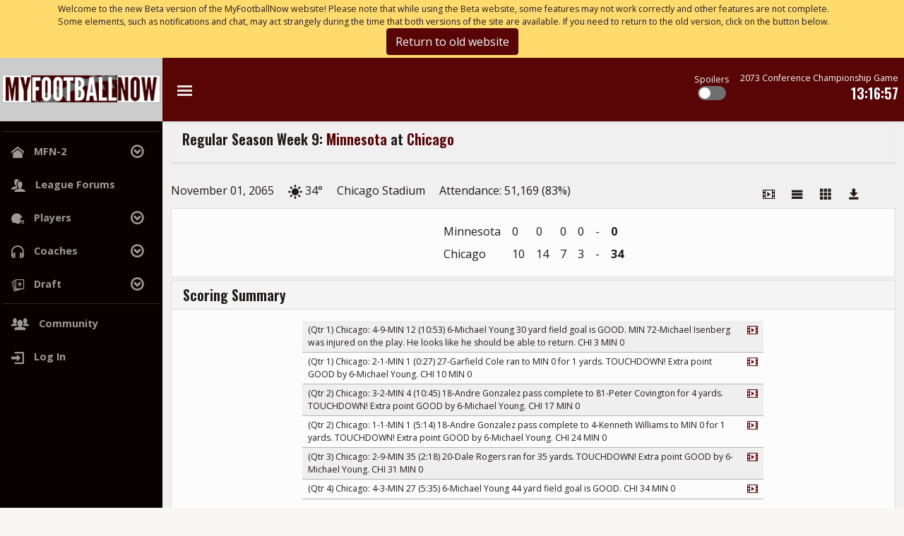

--- FILE ---
content_type: text/html; charset=utf-8
request_url: https://mfn2.myfootballnow.com/box/17518
body_size: 15501
content:
<!DOCTYPE html>
<html>

<head>
    <script async src="https://www.googletagmanager.com/gtag/js?id=G-KGZPX2XQ37"></script>
    <script>
        window.dataLayer = window.dataLayer || [];
        function gtag(){dataLayer.push(arguments);}
        gtag('js', new Date());

        var userid =  'guest';
        gtag('config', 'G-KGZPX2XQ37', {
            'userId': userid,
            'subdomain':'www',
            'version': '1d86556'
        });
    </script>
    <meta charset="utf-8">
    <meta name="viewport" content="width=device-width, initial-scale=1">
    <meta name="csrf-token" content="9ovyn2SxWeYl36qSbQc8HHIZdNOousvkiyVNpw9o">
    <meta name="keywords" content="franchise football simulation, professional football simulation">
    <meta name="description"
        content="MyFootballNow.com is a franchise football simulator (football strategy game) where you take control of a virtual professional football team. You are responsible for every detail, from drafting and signing players to hiring your coaching staff to setting your depth chart and game plan. Compete against players from all over the world!">
    <meta name="alexaVerifyID" content="ZsCx2DpPKgFh5Q0RXG1DTNRdp-U">
    <meta property="og:image" content="https://mfn2.myfootballnow.com/images/social/FacebookPreview2015.png">
    <meta property="og:url" content="https://mfn2.myfootballnow.com/box/17518">
    <meta property="fb:app_id" content="168529683323696">
    <meta name="apple-mobile-web-app-capable" content="yes">
    <title>
        
            Regular Season Week 9: Minnesota at Chicago

        |
        MyFootballNow
    </title>
    <link rel="preload" as="style" href="https://mfn2.myfootballnow.com/build/assets/mfn.fd40d3d3.css" /><link rel="stylesheet" href="https://mfn2.myfootballnow.com/build/assets/mfn.fd40d3d3.css" />    <link rel="apple-touch-icon" href="https://mfn2.myfootballnow.com/images/ios/touch-icon-iphone.png">
    <link rel="apple-touch-icon" sizes="76x76" href="https://mfn2.myfootballnow.com/images/ios/touch-icon-ipad.png">
    <link rel="apple-touch-icon" sizes="120x120" href="https://mfn2.myfootballnow.com/images/ios/touch-icon-iphone-retina.png">
    <link rel="apple-touch-icon" sizes="152x152" href="https://mfn2.myfootballnow.com/images/ios/touch-icon-ipad-retina.png">
    <script>
        var userid = 'guest';
    </script>
    <script>
        !function (f, b, e, v, n, t, s) {
            if (f.fbq) return; n = f.fbq = function () {
                n.callMethod ?
                n.callMethod.apply(n, arguments) : n.queue.push(arguments)
            }; if (!f._fbq) f._fbq = n;
            n.push = n; n.loaded = !0; n.version = '2.0'; n.queue = []; t = b.createElement(e); t.async = !0;
            t.src = v; s = b.getElementsByTagName(e)[0]; s.parentNode.insertBefore(t, s)
        }(window,
            document, 'script', '//connect.facebook.net/en_US/fbevents.js');

        fbq('init', '449931495180361');
        fbq('track', "PageView");</script>
    <noscript><img height="1" width="1" style="display:none"
            src="https://www.facebook.com/tr?id=449931495180361&ev=PageView&noscript=1" /></noscript>
    <script type="module">
    import BugsnagPerformance from '//d2wy8f7a9ursnm.cloudfront.net/v1/bugsnag-performance.min.js'
    BugsnagPerformance.start({ apiKey: '4dd4e00f15ed8d3c585d356dd8cba058' })
    </script>
                <script type="text/javascript" src="//monu.delivery/site/f/8/c88ea7-e078-4d6a-b51a-092d50b73d3d.js" data-cfasync="false"></script>
            <meta name="league-id" content="2">
    </head>

<body id="body"  class="header-light sidebar-dark  " >
    <div id="app">
            <div class="bg-warning">
        <div class="container py-1">
            <div class="row">
                <div class="col small">
                    Welcome to the new Beta version of the MyFootballNow website!  Please note that while using the Beta website, some features may not work correctly and other features are not complete.  Some elements, such as notifications and chat, may act strangely during the time that both versions of the site are available.  If you need to return to the old version, click on the button below.
                </div>
            </div>
            <div class="row">
                <div class="col text-center">
                    <a href="https://www.myfootballnow.com/cancel-beta" class="btn btn-primary">
                        Return to old website
                    </a>
                </div>
            </div>
        </div>
    </div>
    <div class="row ">
        <div class="col-sm-10 mx-auto  text-center">
            <div id="mmt-6e5f47f5-263a-43d4-9367-e9d4077db819"></div><script type="text/javascript" data-cfasync="false">$MMT = window.$MMT || {}; $MMT.cmd = $MMT.cmd || [];$MMT.cmd.push(function(){ $MMT.display.slots.push(["6e5f47f5-263a-43d4-9367-e9d4077db819"]); })</script>
        </div>
    </div>
    <div class="wrapper sidebar-expand"
        data-controller="navbar"
        data-navbar-callback="https://www.myfootballnow.com/navbar"
    >

        
        <nav class="navbar p-0">
    <div class="navbar-header d-none d-md-block">
        <a href="https://www.myfootballnow.com/home" class="navbar-brand text-center p-0 m-0">
            <img class="logo-expand" alt="" src="https://mfn2.myfootballnow.com/images/header/logo/expand.png" />
            <img class="logo-collapse" alt="" src="https://mfn2.myfootballnow.com/images/header/logo/collapse.png" />
        </a>
    </div>
    <ul class="nav navbar-nav me-auto">
        <li class="sidebar-toggle d-none d-md-block">
            <a href="#" class="ripple" data-action="navbar#toggle">
                <i class="icon-menu list-icon"></i>
            </a>
        </li>
        <li class="sidebar-toggle d-md-none">
            <a href="#" class="ripple" data-action="navbar#mobileToggle">
                <i class="icon-menu list-icon"></i>
            </a>
        </li>
    </ul>
    <div class="spacer"></div>

            <div class="nav navbar-nav text-white text-end mx-2 mb-2">
            <div class="small">
                Spoilers
            </div>
            <div
                data-controller="toggle"
                data-toggle-state=""
                data-toggle-callback="https://mfn2.myfootballnow.com/spoilers"
                data-toggle-name="value"
                data-toggle-event="UserSpoilersUpdated"
                data-toggle-bodyclass="show-spoilers"
                class="toggle-button mx-auto "
            >
                <div
                    class="switch"
                    data-action="click->toggle#click"
                ></div>
                <div
                    class="mask"
                    data-action="click->toggle#click"
                ></div>
            </div>
        </div>
                <div
            class="nav navbar-nav text-white text-end mx-sm-2"
            data-controller="countdown"
            data-countdown-callback="https://mfn2.myfootballnow.com/countdown-data"
        >
            <div data-countdown-target="simname" class="small"></div>
            <div data-countdown-target="simextra" class="small"></div>
            <h5 data-countdown-target="simtime"></h5>
        </div>
    
            </nav>

        <div class="content-wrapper">
            <aside class="site-sidebar">
        <nav class="sidebar-nav" id="sidebar" role="tablist" aria-multiselectable="true">
        <ul class="nav in side-menu">
                                                <li>
                        <hr class="m-1 text-light">
                    </li>
                                                                        <li class="nav-item  menu-item-has-children"\
                        data-controller="submenu"
                        data-submenu-open="0"
                        data-submenu-current="0"
                    >
                        <a href="#menu-mfn-2"
                            class="nav-link dropdown-toggle"
                            data-action="submenu#toggle"
                            data-submenu-target="link">
                                                            <i class="icon-home"></i>
                                                        <span class="hide-menu">
                                MFN-2
                                                            </span>
                        </a>
                        <ul
                            data-submenu-target="submenu"
                            class="list-unstyled sub-menu"
                        >
                                                            <li>
                                                                            <a
                                                                                            class="nav-link"
                                                                                            href="https://mfn2.myfootballnow.com"
                                                                                    >League Home</a>
                                                                    </li>
                                                            <li>
                                                                            <a
                                                                                            class="nav-link"
                                                                                            href="https://mfn2.myfootballnow.com/power-rankings"
                                                                                    >Power Rankings</a>
                                                                    </li>
                                                            <li>
                                                                            <a
                                                                                            class="nav-link"
                                                                                            href="https://mfn2.myfootballnow.com/hall-of-champions"
                                                                                    >Hall of Champions</a>
                                                                    </li>
                                                    </ul>
                    </li>
                                                                                <li class="nav-item ">
                        <a
                                                            class="nav-link"
                                                            href="https://mfn2.myfootballnow.com/forum-category"
                                                    >
                                                            <i class="icon-users"></i>
                                                        <span class="hide-menu">
                                League Forums
                                                            </span>
                        </a>
                    </li>
                                                                                <li class="nav-item  menu-item-has-children"\
                        data-controller="submenu"
                        data-submenu-open="0"
                        data-submenu-current="0"
                    >
                        <a href="#menu-players"
                            class="nav-link dropdown-toggle"
                            data-action="submenu#toggle"
                            data-submenu-target="link">
                                                            <i class="icon-helmet"></i>
                                                        <span class="hide-menu">
                                Players
                                                            </span>
                        </a>
                        <ul
                            data-submenu-target="submenu"
                            class="list-unstyled sub-menu"
                        >
                                                            <li>
                                                                            <a
                                                                                            href="https://mfn2.myfootballnow.com/player-search/create"
                                                                                    >Search</a>
                                                                    </li>
                                                            <li>
                                                                            <form action="https://mfn2.myfootballnow.com/player-search" method="post">
                                            <input type="hidden" name="_token" value="9ovyn2SxWeYl36qSbQc8HHIZdNOousvkiyVNpw9o" autocomplete="off">                                            <input type="hidden" name="_method" value="post">                                                                                            <input type="hidden" name="team_id" value="free-agents">
                                                                                        <button class="btn-link btn-anchor">
                                                Free Agents
                                            </button>
                                        </form>
                                                                    </li>
                                                            <li>
                                                                            <a
                                                                                            href="https://mfn2.myfootballnow.com/draft-history/create"
                                                                                    >Draft History</a>
                                                                    </li>
                                                            <li>
                                                                            <a
                                                                                            href="https://mfn2.myfootballnow.com/trade"
                                                                                    >Trades</a>
                                                                    </li>
                                                    </ul>
                    </li>
                                                                                <li class="nav-item  menu-item-has-children"\
                        data-controller="submenu"
                        data-submenu-open="0"
                        data-submenu-current="0"
                    >
                        <a href="#menu-coaches"
                            class="nav-link dropdown-toggle"
                            data-action="submenu#toggle"
                            data-submenu-target="link">
                                                            <i class="icon-headphones"></i>
                                                        <span class="hide-menu">
                                Coaches
                                                            </span>
                        </a>
                        <ul
                            data-submenu-target="submenu"
                            class="list-unstyled sub-menu"
                        >
                                                            <li>
                                                                            <a
                                                                                            href="https://mfn2.myfootballnow.com/coach-search/create"
                                                                                    >Search</a>
                                                                    </li>
                                                    </ul>
                    </li>
                                                                                <li class="nav-item  menu-item-has-children"\
                        data-controller="submenu"
                        data-submenu-open="0"
                        data-submenu-current="0"
                    >
                        <a href="#menu-draft"
                            class="nav-link dropdown-toggle"
                            data-action="submenu#toggle"
                            data-submenu-target="link">
                                                            <i class="icon-draft"></i>
                                                        <span class="hide-menu">
                                Draft
                                                            </span>
                        </a>
                        <ul
                            data-submenu-target="submenu"
                            class="list-unstyled sub-menu"
                        >
                                                            <li>
                                                                            <form action="https://mfn2.myfootballnow.com/player-search" method="post">
                                            <input type="hidden" name="_token" value="9ovyn2SxWeYl36qSbQc8HHIZdNOousvkiyVNpw9o" autocomplete="off">                                            <input type="hidden" name="_method" value="post">                                                                                            <input type="hidden" name="team_id" value="draft-class">
                                                                                        <button class="btn-link btn-anchor">
                                                Draft Class
                                            </button>
                                        </form>
                                                                    </li>
                                                    </ul>
                    </li>
                                                                <li>
                        <hr class="m-1 text-light">
                    </li>
                                                                        <li class="nav-item ">
                        <a
                                                            class="nav-link"
                                                            href="https://www.myfootballnow.com/community/forum-category"
                                                    >
                                                            <i class="icon-users4"></i>
                                                        <span class="hide-menu">
                                Community
                                                            </span>
                        </a>
                    </li>
                                        
                            <li class="nav-item">
                    <a href="https://www.myfootballnow.com/login" class="nav-link">
                        <i class="icon-enter"></i>
                            <span class="hide-menu">
                                Log In
                            </span>
                        </i>
                    </a>
                </li>
                    </ul>
    </nav>
</aside>
            <div class="body-content">
                <div class="main-wrapper container-fluid">
                    <nav class="navbar bg-transparent justify-content-between px-3">
                        <div class="navbar-brand">
                            <h5>    Regular Season Week 9: <a href="https://mfn2.myfootballnow.com/team/26">Minnesota</a> at <a href="https://mfn2.myfootballnow.com/team/28">Chicago</a>
</h5>
                            <div class="small">
                                <div class="small">
                                                                    </div>
                            </div>
                        </div>
                        <div class="row right-title">
                            <div class="col">
                                                            </div>
                        </div>
                    </nav>

                    
                    
                    <div class="row  my-2 ">
        <div class="col-sm-10 mx-auto  mt-2  text-center">
            <div id="mmt-3a3f6b71-2091-4fca-ac40-60cbce5d8fd6"></div><script type="text/javascript" data-cfasync="false">$MMT = window.$MMT || {}; $MMT.cmd = $MMT.cmd || [];$MMT.cmd.push(function(){ $MMT.display.slots.push(["3a3f6b71-2091-4fca-ac40-60cbce5d8fd6"]); })</script>
        </div>
    </div>

                    
                    <div class="row">
                        <div class="col">
                                <div class="row">
        <div class="col-sm-12 mx-auto">
            <div class="row my-1">
    <div class=" text-center text-lg-start col-lg-9">
        <span class="me-2">
            November 01, 2065
        </span>
        <span class="mx-2">
            <i class="icon-sun"></i>
            34&deg;
        </span>
        <span class="mx-2">
            Chicago Stadium
        </span>
        <br class="d-lg-none">
        <span class="mx-2">
            Attendance: 51,169 (83%)
        </span>
    </div>
    <div class="col text-center text-lg-right">
        <a class="btn btn-sm btn-text" href="https://mfn2.myfootballnow.com/watch/17518">
            <i class="icon-film" title="Watch Game"></i>
        </a>
        <a class="btn btn-sm btn-text" href="https://mfn2.myfootballnow.com/log/17518">
            <i class="icon-lines" title="Game Log"></i>
        </a>
        <a class="btn btn-sm btn-text" href="https://mfn2.myfootballnow.com/box/17518">
            <i class="icon-boxes" title="Box Score"></i>
        </a>
        <a class="btn btn-sm btn-text" href="https://mfn2.myfootballnow.com/download-game/17518">
            <i class="icon-download" title="Download Log"></i>
        </a>
    </div>
</div>
            <section
    class="card mb-1 "
    >
        <div
        class="card-body"
            >
                                    <div class="card-text">
                <div class="row">
                    <div class="col">
                        <table class="mx-auto">
                            <tr>
                                <td class="px-2 py-1">
                                    Minnesota
                                </td>
                                                                    <td class="px-2 py-1">
                                        0
                                    </td>
                                                                    <td class="px-2 py-1">
                                        0
                                    </td>
                                                                    <td class="px-2 py-1">
                                        0
                                    </td>
                                                                    <td class="px-2 py-1">
                                        0
                                    </td>
                                                                <td class="px-2 py-1">
                                    -
                                </td>
                                <td class="px-2 py-1 fw-bold">
                                    0
                                </td>
                            </tr>
                            <tr>
                                <td class="px-2 py-1">
                                    Chicago
                                </td>
                                                                    <td class="px-2 py-1">
                                        10
                                    </td>
                                                                    <td class="px-2 py-1">
                                        14
                                    </td>
                                                                    <td class="px-2 py-1">
                                        7
                                    </td>
                                                                    <td class="px-2 py-1">
                                        3
                                    </td>
                                                                <td class="px-2 py-1">
                                    -
                                </td>
                                <td class="px-2 py-1 fw-bold">
                                    34
                                </td>
                            </tr>
                        </table>
                    </div>
                </div>
            </div>
            </div>
    </section>
            <section
    class="card mb-1 "
    >
            <div class="card-header">
            <h5 class="my-0">
                        Scoring Summary
                    </h5>
        </div>
        <div
        class="card-body"
            >
                                    <div class="card-text">
                <div class="row">
                    <div class="col-lg-8 mx-auto">
                        <div class="table-responsive">
                            <table class="table table-striped small">
                                                                    <tr>
                                        <td class="py-1">
                                            (Qtr 1) Chicago: 4-9-MIN 12 (10:53) 6-Michael Young 30 yard field goal is GOOD. MIN 72-Michael Isenberg was injured on the play. He looks like he should be able to return. CHI 3 MIN 0
                                        </td>
                                        <td class="py-1">
                                            <a href="https://mfn2.myfootballnow.com/watch/17518#3112318">
                                                <i class="icon-film" title="Watch Play"></i>
                                            </a>
                                        </td>
                                    </tr>
                                                                    <tr>
                                        <td class="py-1">
                                            (Qtr 1) Chicago: 2-1-MIN 1 (0:27) 27-Garfield Cole ran to MIN 0 for 1 yards. TOUCHDOWN! Extra point GOOD by 6-Michael Young. CHI 10 MIN 0
                                        </td>
                                        <td class="py-1">
                                            <a href="https://mfn2.myfootballnow.com/watch/17518#">
                                                <i class="icon-film" title="Watch Play"></i>
                                            </a>
                                        </td>
                                    </tr>
                                                                    <tr>
                                        <td class="py-1">
                                            (Qtr 2) Chicago: 3-2-MIN 4 (10:45) 18-Andre Gonzalez pass complete to 81-Peter Covington for 4 yards. TOUCHDOWN! Extra point GOOD by 6-Michael Young. CHI 17 MIN 0
                                        </td>
                                        <td class="py-1">
                                            <a href="https://mfn2.myfootballnow.com/watch/17518#">
                                                <i class="icon-film" title="Watch Play"></i>
                                            </a>
                                        </td>
                                    </tr>
                                                                    <tr>
                                        <td class="py-1">
                                            (Qtr 2) Chicago: 1-1-MIN 1 (5:14) 18-Andre Gonzalez pass complete to 4-Kenneth Williams to MIN 0 for 1 yards. TOUCHDOWN! Extra point GOOD by 6-Michael Young. CHI 24 MIN 0
                                        </td>
                                        <td class="py-1">
                                            <a href="https://mfn2.myfootballnow.com/watch/17518#">
                                                <i class="icon-film" title="Watch Play"></i>
                                            </a>
                                        </td>
                                    </tr>
                                                                    <tr>
                                        <td class="py-1">
                                            (Qtr 3) Chicago: 2-9-MIN 35 (2:18) 20-Dale Rogers ran for 35 yards. TOUCHDOWN! Extra point GOOD by 6-Michael Young. CHI 31 MIN 0
                                        </td>
                                        <td class="py-1">
                                            <a href="https://mfn2.myfootballnow.com/watch/17518#">
                                                <i class="icon-film" title="Watch Play"></i>
                                            </a>
                                        </td>
                                    </tr>
                                                                    <tr>
                                        <td class="py-1">
                                            (Qtr 4) Chicago: 4-3-MIN 27 (5:35) 6-Michael Young 44 yard field goal is GOOD. CHI 34 MIN 0
                                        </td>
                                        <td class="py-1">
                                            <a href="https://mfn2.myfootballnow.com/watch/17518#3112463">
                                                <i class="icon-film" title="Watch Play"></i>
                                            </a>
                                        </td>
                                    </tr>
                                                            </table>
                        </div>
                    </div>
                </div>
            </div>
            </div>
    </section>
            <section
    class="card mb-1 "
    >
            <div class="card-header">
            <h5 class="my-0">
                        Team Statistics
                    </h5>
        </div>
        <div
        class="card-body"
            >
                                    <div class="card-text">
                <div class="row">
                    <div class="col-md-8 col-lg-6 mx-auto small">
                        <div class="table-responsive">
                            <table class="table table-striped">
                                <tr>
                                    <th class="py-0"></th>
                                    <th class="py-0">
                                        Chicago
                                    </th>
                                    <th class="py-0">
                                        Minnesota
                                    </th>
                                </tr>
                                                                    <tr class=" fw-bold ">
                                        <td class="py-0">
                                            First Downs
                                        </td>
                                        <td class="py-0">
                                            21
                                        </td>
                                        <td class="py-0">
                                            10
                                        </td>
                                    </tr>
                                                                    <tr class="">
                                        <td class="py-0">
                                            - Rushing
                                        </td>
                                        <td class="py-0">
                                            8
                                        </td>
                                        <td class="py-0">
                                            4
                                        </td>
                                    </tr>
                                                                    <tr class="">
                                        <td class="py-0">
                                            - Passing
                                        </td>
                                        <td class="py-0">
                                            9
                                        </td>
                                        <td class="py-0">
                                            6
                                        </td>
                                    </tr>
                                                                    <tr class="">
                                        <td class="py-0">
                                            - Penalty
                                        </td>
                                        <td class="py-0">
                                            4
                                        </td>
                                        <td class="py-0">
                                            0
                                        </td>
                                    </tr>
                                                                    <tr class=" fw-bold ">
                                        <td class="py-0">
                                            Total Net Yards
                                        </td>
                                        <td class="py-0">
                                            377
                                        </td>
                                        <td class="py-0">
                                            178
                                        </td>
                                    </tr>
                                                                    <tr class="">
                                        <td class="py-0">
                                            - Offensive Plays
                                        </td>
                                        <td class="py-0">
                                            67
                                        </td>
                                        <td class="py-0">
                                            58
                                        </td>
                                    </tr>
                                                                    <tr class="">
                                        <td class="py-0">
                                            - Yards Per Play
                                        </td>
                                        <td class="py-0">
                                            5.63
                                        </td>
                                        <td class="py-0">
                                            3.07
                                        </td>
                                    </tr>
                                                                    <tr class=" fw-bold ">
                                        <td class="py-0">
                                            Net Rushing Yards
                                        </td>
                                        <td class="py-0">
                                            210
                                        </td>
                                        <td class="py-0">
                                            72
                                        </td>
                                    </tr>
                                                                    <tr class="">
                                        <td class="py-0">
                                            - Rushing Attempts
                                        </td>
                                        <td class="py-0">
                                            41
                                        </td>
                                        <td class="py-0">
                                            19
                                        </td>
                                    </tr>
                                                                    <tr class="">
                                        <td class="py-0">
                                            - Yards Per Rush
                                        </td>
                                        <td class="py-0">
                                            5.12
                                        </td>
                                        <td class="py-0">
                                            3.79
                                        </td>
                                    </tr>
                                                                    <tr class=" fw-bold ">
                                        <td class="py-0">
                                            Net Passing Yards
                                        </td>
                                        <td class="py-0">
                                            167
                                        </td>
                                        <td class="py-0">
                                            106
                                        </td>
                                    </tr>
                                                                    <tr class="">
                                        <td class="py-0">
                                            - Att/Comp/Int
                                        </td>
                                        <td class="py-0">
                                            25 / 21 / 0
                                        </td>
                                        <td class="py-0">
                                            36 / 20 / 0
                                        </td>
                                    </tr>
                                                                    <tr class="">
                                        <td class="py-0">
                                            - Gross Passing Yards
                                        </td>
                                        <td class="py-0">
                                            176
                                        </td>
                                        <td class="py-0">
                                            134
                                        </td>
                                    </tr>
                                                                    <tr class="">
                                        <td class="py-0">
                                            - Sacks/Yards Lost
                                        </td>
                                        <td class="py-0">
                                            1 / 9
                                        </td>
                                        <td class="py-0">
                                            3 / 28
                                        </td>
                                    </tr>
                                                                    <tr class="">
                                        <td class="py-0">
                                            - Yards Per Pass Play
                                        </td>
                                        <td class="py-0">
                                            6.42
                                        </td>
                                        <td class="py-0">
                                            2.72
                                        </td>
                                    </tr>
                                                                    <tr class="">
                                        <td class="py-0">
                                            - Yards Per Completion
                                        </td>
                                        <td class="py-0">
                                            8.38
                                        </td>
                                        <td class="py-0">
                                            6.70
                                        </td>
                                    </tr>
                                                                    <tr class=" fw-bold ">
                                        <td class="py-0">
                                            Fumbles/Lost
                                        </td>
                                        <td class="py-0">
                                            0 / 0
                                        </td>
                                        <td class="py-0">
                                            1 / 0
                                        </td>
                                    </tr>
                                                                    <tr class=" fw-bold ">
                                        <td class="py-0">
                                            3rd Down Conversions
                                        </td>
                                        <td class="py-0">
                                            7 / 13
                                        </td>
                                        <td class="py-0">
                                            6 / 17
                                        </td>
                                    </tr>
                                                                    <tr class="">
                                        <td class="py-0">
                                            - Avg YTG on 3rd Down
                                        </td>
                                        <td class="py-0">
                                            7.0
                                        </td>
                                        <td class="py-0">
                                            7.5
                                        </td>
                                    </tr>
                                                                    <tr class=" fw-bold ">
                                        <td class="py-0">
                                            4th Down Conversions
                                        </td>
                                        <td class="py-0">
                                            0 / 0
                                        </td>
                                        <td class="py-0">
                                            0 / 0
                                        </td>
                                    </tr>
                                                                    <tr class="">
                                        <td class="py-0">
                                            Penalties/Yards
                                        </td>
                                        <td class="py-0">
                                            4 / 30
                                        </td>
                                        <td class="py-0">
                                            9 / 60
                                        </td>
                                    </tr>
                                                                    <tr class="">
                                        <td class="py-0">
                                            Punt Returns/Yards
                                        </td>
                                        <td class="py-0">
                                            4 / 61
                                        </td>
                                        <td class="py-0">
                                            0 / 0
                                        </td>
                                    </tr>
                                                                    <tr class="">
                                        <td class="py-0">
                                            Kick Returns/Yards
                                        </td>
                                        <td class="py-0">
                                            1 / 29
                                        </td>
                                        <td class="py-0">
                                            0 / 0
                                        </td>
                                    </tr>
                                                                    <tr class="">
                                        <td class="py-0">
                                            Int Returns/Yards
                                        </td>
                                        <td class="py-0">
                                            0 / 0
                                        </td>
                                        <td class="py-0">
                                            0 / 0
                                        </td>
                                    </tr>
                                                                    <tr class="">
                                        <td class="py-0">
                                            2pt Conversions
                                        </td>
                                        <td class="py-0">
                                            0 / 0
                                        </td>
                                        <td class="py-0">
                                            0 / 0
                                        </td>
                                    </tr>
                                                                    <tr class=" fw-bold ">
                                        <td class="py-0">
                                            Red Zone Visits
                                        </td>
                                        <td class="py-0">
                                            4
                                        </td>
                                        <td class="py-0">
                                            1
                                        </td>
                                    </tr>
                                                                    <tr class="">
                                        <td class="py-0">
                                            - Red Zone TDs/FGs
                                        </td>
                                        <td class="py-0">
                                            3 / 1
                                        </td>
                                        <td class="py-0">
                                            0 / 0
                                        </td>
                                    </tr>
                                                                    <tr class="">
                                        <td class="py-0">
                                            Avg Drive Start
                                        </td>
                                        <td class="py-0">
                                            OWN 38
                                        </td>
                                        <td class="py-0">
                                            OWN 21
                                        </td>
                                    </tr>
                                                                    <tr class=" fw-bold ">
                                        <td class="py-0">
                                            Time of Possession
                                        </td>
                                        <td class="py-0">
                                            37:10
                                        </td>
                                        <td class="py-0">
                                            22:51
                                        </td>
                                    </tr>
                                                            </table>
                        </div>
                    </div>
                </div>
            </div>
            </div>
    </section>
            <section
    class="card mb-1 "
    >
            <div class="card-header">
            <h5 class="my-0">
                        Drive Charts
                    </h5>
        </div>
        <div
        class="card-body"
            >
                                    <div class="card-text">
                <div class="row">
                    <div class="col-md-6 small">
                        <h5 class="text-center">
                            Chicago
                        </h5>
                        <div class="table-responsive">
    <table class="table table-striped">
        <tr>
            <th class="py-0">
                Qtr
            </th>
            <th class="py-0">
                Start
            </th>
            <th class="py-0">
                Poss
            </th>
            <th class="py-0">
                From
            </th>
            <th class="py-0">
                Plays
            </th>
            <th class="py-0">
                Yards
            </th>
            <th class="py-0">
                Result
            </th>
        </tr>
                    <tr>
                <td class="py-0">
                    1
                </td>
                <td class="py-0">
                    15:00
                </td>
                <td class="py-0">
                    4:10
                </td>
                <td class="py-0">
                    OWN 32
                </td>
                <td class="py-0">
                    6
                </td>
                <td class="py-0">
                    56
                </td>
                <td class="py-0">
                    Field Goal
                </td>
            </tr>
                    <tr>
                <td class="py-0">
                    1
                </td>
                <td class="py-0">
                    8:52
                </td>
                <td class="py-0">
                    8:28
                </td>
                <td class="py-0">
                    OWN 26
                </td>
                <td class="py-0">
                    16
                </td>
                <td class="py-0">
                    74
                </td>
                <td class="py-0">
                    Touchdown
                </td>
            </tr>
                    <tr>
                <td class="py-0">
                    2
                </td>
                <td class="py-0">
                    13:22
                </td>
                <td class="py-0">
                    2:41
                </td>
                <td class="py-0">
                    OPP 39
                </td>
                <td class="py-0">
                    6
                </td>
                <td class="py-0">
                    39
                </td>
                <td class="py-0">
                    Touchdown
                </td>
            </tr>
                    <tr>
                <td class="py-0">
                    2
                </td>
                <td class="py-0">
                    9:12
                </td>
                <td class="py-0">
                    4:02
                </td>
                <td class="py-0">
                    OWN 42
                </td>
                <td class="py-0">
                    7
                </td>
                <td class="py-0">
                    58
                </td>
                <td class="py-0">
                    Touchdown
                </td>
            </tr>
                    <tr>
                <td class="py-0">
                    2
                </td>
                <td class="py-0">
                    3:43
                </td>
                <td class="py-0">
                    1:50
                </td>
                <td class="py-0">
                    OWN 44
                </td>
                <td class="py-0">
                    3
                </td>
                <td class="py-0">
                    -5
                </td>
                <td class="py-0">
                    Punt
                </td>
            </tr>
                    <tr>
                <td class="py-0">
                    2
                </td>
                <td class="py-0">
                    0:14
                </td>
                <td class="py-0">
                    0:14
                </td>
                <td class="py-0">
                    OWN 43
                </td>
                <td class="py-0">
                    3
                </td>
                <td class="py-0">
                    25
                </td>
                <td class="py-0">
                    Half
                </td>
            </tr>
                    <tr>
                <td class="py-0">
                    3
                </td>
                <td class="py-0">
                    12:57
                </td>
                <td class="py-0">
                    1:38
                </td>
                <td class="py-0">
                    OWN 32
                </td>
                <td class="py-0">
                    3
                </td>
                <td class="py-0">
                    0
                </td>
                <td class="py-0">
                    Punt
                </td>
            </tr>
                    <tr>
                <td class="py-0">
                    3
                </td>
                <td class="py-0">
                    7:06
                </td>
                <td class="py-0">
                    4:54
                </td>
                <td class="py-0">
                    OWN 20
                </td>
                <td class="py-0">
                    8
                </td>
                <td class="py-0">
                    80
                </td>
                <td class="py-0">
                    Touchdown
                </td>
            </tr>
                    <tr>
                <td class="py-0">
                    4
                </td>
                <td class="py-0">
                    13:19
                </td>
                <td class="py-0">
                    2:01
                </td>
                <td class="py-0">
                    OWN 26
                </td>
                <td class="py-0">
                    3
                </td>
                <td class="py-0">
                    7
                </td>
                <td class="py-0">
                    Punt
                </td>
            </tr>
                    <tr>
                <td class="py-0">
                    4
                </td>
                <td class="py-0">
                    10:42
                </td>
                <td class="py-0">
                    5:11
                </td>
                <td class="py-0">
                    OWN 33
                </td>
                <td class="py-0">
                    8
                </td>
                <td class="py-0">
                    40
                </td>
                <td class="py-0">
                    Field Goal
                </td>
            </tr>
                    <tr>
                <td class="py-0">
                    4
                </td>
                <td class="py-0">
                    2:37
                </td>
                <td class="py-0">
                    1:53
                </td>
                <td class="py-0">
                    OWN 47
                </td>
                <td class="py-0">
                    3
                </td>
                <td class="py-0">
                    4
                </td>
                <td class="py-0">
                    Punt
                </td>
            </tr>
                    <tr>
                <td class="py-0">
                    4
                </td>
                <td class="py-0">
                    0:08
                </td>
                <td class="py-0">
                    0:08
                </td>
                <td class="py-0">
                    OPP 46
                </td>
                <td class="py-0">
                    1
                </td>
                <td class="py-0">
                    1
                </td>
                <td class="py-0">
                    Game
                </td>
            </tr>
            </table>
</div>
                    </div>
                    <div class="col-md-6 small">
                        <h5 class="text-center">
                            Minnesota
                        </h5>
                        <div class="table-responsive">
    <table class="table table-striped">
        <tr>
            <th class="py-0">
                Qtr
            </th>
            <th class="py-0">
                Start
            </th>
            <th class="py-0">
                Poss
            </th>
            <th class="py-0">
                From
            </th>
            <th class="py-0">
                Plays
            </th>
            <th class="py-0">
                Yards
            </th>
            <th class="py-0">
                Result
            </th>
        </tr>
                    <tr>
                <td class="py-0">
                    1
                </td>
                <td class="py-0">
                    10:50
                </td>
                <td class="py-0">
                    1:58
                </td>
                <td class="py-0">
                    OWN 25
                </td>
                <td class="py-0">
                    3
                </td>
                <td class="py-0">
                    7
                </td>
                <td class="py-0">
                    Punt
                </td>
            </tr>
                    <tr>
                <td class="py-0">
                    1
                </td>
                <td class="py-0">
                    0:23
                </td>
                <td class="py-0">
                    2:01
                </td>
                <td class="py-0">
                    OWN 25
                </td>
                <td class="py-0">
                    3
                </td>
                <td class="py-0">
                    -5
                </td>
                <td class="py-0">
                    Punt
                </td>
            </tr>
                    <tr>
                <td class="py-0">
                    2
                </td>
                <td class="py-0">
                    10:41
                </td>
                <td class="py-0">
                    1:30
                </td>
                <td class="py-0">
                    OWN 25
                </td>
                <td class="py-0">
                    3
                </td>
                <td class="py-0">
                    -10
                </td>
                <td class="py-0">
                    Punt
                </td>
            </tr>
                    <tr>
                <td class="py-0">
                    2
                </td>
                <td class="py-0">
                    5:10
                </td>
                <td class="py-0">
                    1:27
                </td>
                <td class="py-0">
                    OWN 25
                </td>
                <td class="py-0">
                    3
                </td>
                <td class="py-0">
                    -13
                </td>
                <td class="py-0">
                    Punt
                </td>
            </tr>
                    <tr>
                <td class="py-0">
                    2
                </td>
                <td class="py-0">
                    1:54
                </td>
                <td class="py-0">
                    1:40
                </td>
                <td class="py-0">
                    OWN 17
                </td>
                <td class="py-0">
                    9
                </td>
                <td class="py-0">
                    46
                </td>
                <td class="py-0">
                    Missed FG
                </td>
            </tr>
                    <tr>
                <td class="py-0">
                    3
                </td>
                <td class="py-0">
                    15:00
                </td>
                <td class="py-0">
                    2:03
                </td>
                <td class="py-0">
                    OWN 25
                </td>
                <td class="py-0">
                    3
                </td>
                <td class="py-0">
                    1
                </td>
                <td class="py-0">
                    Punt
                </td>
            </tr>
                    <tr>
                <td class="py-0">
                    3
                </td>
                <td class="py-0">
                    11:19
                </td>
                <td class="py-0">
                    4:13
                </td>
                <td class="py-0">
                    OWN 18
                </td>
                <td class="py-0">
                    9
                </td>
                <td class="py-0">
                    29
                </td>
                <td class="py-0">
                    Punt
                </td>
            </tr>
                    <tr>
                <td class="py-0">
                    3
                </td>
                <td class="py-0">
                    2:12
                </td>
                <td class="py-0">
                    3:53
                </td>
                <td class="py-0">
                    OWN 25
                </td>
                <td class="py-0">
                    9
                </td>
                <td class="py-0">
                    56
                </td>
                <td class="py-0">
                    Missed FG
                </td>
            </tr>
                    <tr>
                <td class="py-0">
                    4
                </td>
                <td class="py-0">
                    11:18
                </td>
                <td class="py-0">
                    0:35
                </td>
                <td class="py-0">
                    OWN 17
                </td>
                <td class="py-0">
                    3
                </td>
                <td class="py-0">
                    4
                </td>
                <td class="py-0">
                    Punt
                </td>
            </tr>
                    <tr>
                <td class="py-0">
                    4
                </td>
                <td class="py-0">
                    5:31
                </td>
                <td class="py-0">
                    2:55
                </td>
                <td class="py-0">
                    OWN 25
                </td>
                <td class="py-0">
                    10
                </td>
                <td class="py-0">
                    35
                </td>
                <td class="py-0">
                    Missed FG
                </td>
            </tr>
                    <tr>
                <td class="py-0">
                    4
                </td>
                <td class="py-0">
                    0:44
                </td>
                <td class="py-0">
                    0:36
                </td>
                <td class="py-0">
                    OWN 5
                </td>
                <td class="py-0">
                    3
                </td>
                <td class="py-0">
                    8
                </td>
                <td class="py-0">
                    Punt
                </td>
            </tr>
            </table>
</div>
                    </div>
                </div>
            </div>
            </div>
    </section>
            <section
    class="card mb-1 "
    >
            <div class="card-header">
            <h5 class="my-0">
                        Player Stats
                    </h5>
        </div>
        <div
        class="card-body"
            >
                                    <div class="card-text">
                <h5>
                        Rushing Stats
                    </h5>
                    <div class="row">
                                                    <div class="col-md-6">
                                <h6 class="text-center small">
                                    Chicago
                                </h6>
                                <div class="table-responsive small">
                                    <table class="table table-striped">
                                        <tr>
                                                                                            <th class="py-0">
                                                    Name
                                                </th>
                                                                                            <th class="py-0">
                                                    Att
                                                </th>
                                                                                            <th class="py-0">
                                                    Yds
                                                </th>
                                                                                            <th class="py-0">
                                                    Avg
                                                </th>
                                                                                            <th class="py-0">
                                                    Lng
                                                </th>
                                                                                            <th class="py-0">
                                                    10+
                                                </th>
                                                                                            <th class="py-0">
                                                    TDs
                                                </th>
                                                                                    </tr>
                                                                                    <tr>
                                                                                                    <td class="py-0">
                                                        <span
    data-controller="pingLoad"
    data-pingLoad-callback="https://mfn2.myfootballnow.com/player-card/18621"
    data-pingLoad-target="cards"
    data-pingLoad-append="true"
>
    <a
        href="javascript:void(0)"
        data-action="click->pingLoad#execute"
            >
        #37 Dale Rogers
    </a>
</span>

                                                    </td>
                                                                                                    <td class="py-0">
                                                        15
                                                    </td>
                                                                                                    <td class="py-0">
                                                        115
                                                    </td>
                                                                                                    <td class="py-0">
                                                        7.67
                                                    </td>
                                                                                                    <td class="py-0">
                                                        35
                                                    </td>
                                                                                                    <td class="py-0">
                                                        4
                                                    </td>
                                                                                                    <td class="py-0">
                                                        1
                                                    </td>
                                                                                            </tr>
                                                                                    <tr>
                                                                                                    <td class="py-0">
                                                        <span
    data-controller="pingLoad"
    data-pingLoad-callback="https://mfn2.myfootballnow.com/player-card/19248"
    data-pingLoad-target="cards"
    data-pingLoad-append="true"
>
    <a
        href="javascript:void(0)"
        data-action="click->pingLoad#execute"
            >
        #23 Garfield Cole
    </a>
</span>

                                                    </td>
                                                                                                    <td class="py-0">
                                                        15
                                                    </td>
                                                                                                    <td class="py-0">
                                                        60
                                                    </td>
                                                                                                    <td class="py-0">
                                                        4.00
                                                    </td>
                                                                                                    <td class="py-0">
                                                        18
                                                    </td>
                                                                                                    <td class="py-0">
                                                        3
                                                    </td>
                                                                                                    <td class="py-0">
                                                        1
                                                    </td>
                                                                                            </tr>
                                                                                    <tr>
                                                                                                    <td class="py-0">
                                                        <span
    data-controller="pingLoad"
    data-pingLoad-callback="https://mfn2.myfootballnow.com/player-card/18700"
    data-pingLoad-target="cards"
    data-pingLoad-append="true"
>
    <a
        href="javascript:void(0)"
        data-action="click->pingLoad#execute"
            >
        #17 Curtis Nielson
    </a>
</span>

                                                    </td>
                                                                                                    <td class="py-0">
                                                        9
                                                    </td>
                                                                                                    <td class="py-0">
                                                        32
                                                    </td>
                                                                                                    <td class="py-0">
                                                        3.56
                                                    </td>
                                                                                                    <td class="py-0">
                                                        10
                                                    </td>
                                                                                                    <td class="py-0">
                                                        1
                                                    </td>
                                                                                                    <td class="py-0">
                                                        0
                                                    </td>
                                                                                            </tr>
                                                                                    <tr>
                                                                                                    <td class="py-0">
                                                        <span
    data-controller="pingLoad"
    data-pingLoad-callback="https://mfn2.myfootballnow.com/player-card/19620"
    data-pingLoad-target="cards"
    data-pingLoad-append="true"
>
    <a
        href="javascript:void(0)"
        data-action="click->pingLoad#execute"
            >
        #4 Kenneth Williams
    </a>
</span>

                                                    </td>
                                                                                                    <td class="py-0">
                                                        2
                                                    </td>
                                                                                                    <td class="py-0">
                                                        3
                                                    </td>
                                                                                                    <td class="py-0">
                                                        1.50
                                                    </td>
                                                                                                    <td class="py-0">
                                                        2
                                                    </td>
                                                                                                    <td class="py-0">
                                                        0
                                                    </td>
                                                                                                    <td class="py-0">
                                                        0
                                                    </td>
                                                                                            </tr>
                                                                            </table>
                                </div>
                            </div>
                                                    <div class="col-md-6">
                                <h6 class="text-center small">
                                    Minnesota
                                </h6>
                                <div class="table-responsive small">
                                    <table class="table table-striped">
                                        <tr>
                                                                                            <th class="py-0">
                                                    Name
                                                </th>
                                                                                            <th class="py-0">
                                                    Att
                                                </th>
                                                                                            <th class="py-0">
                                                    Yds
                                                </th>
                                                                                            <th class="py-0">
                                                    Avg
                                                </th>
                                                                                            <th class="py-0">
                                                    Lng
                                                </th>
                                                                                            <th class="py-0">
                                                    10+
                                                </th>
                                                                                            <th class="py-0">
                                                    TDs
                                                </th>
                                                                                    </tr>
                                                                                    <tr>
                                                                                                    <td class="py-0">
                                                        <span
    data-controller="pingLoad"
    data-pingLoad-callback="https://mfn2.myfootballnow.com/player-card/18419"
    data-pingLoad-target="cards"
    data-pingLoad-append="true"
>
    <a
        href="javascript:void(0)"
        data-action="click->pingLoad#execute"
            >
        #33 Chris Highland
    </a>
</span>

                                                    </td>
                                                                                                    <td class="py-0">
                                                        14
                                                    </td>
                                                                                                    <td class="py-0">
                                                        53
                                                    </td>
                                                                                                    <td class="py-0">
                                                        3.79
                                                    </td>
                                                                                                    <td class="py-0">
                                                        14
                                                    </td>
                                                                                                    <td class="py-0">
                                                        1
                                                    </td>
                                                                                                    <td class="py-0">
                                                        0
                                                    </td>
                                                                                            </tr>
                                                                                    <tr>
                                                                                                    <td class="py-0">
                                                        <span
    data-controller="pingLoad"
    data-pingLoad-callback="https://mfn2.myfootballnow.com/player-card/18509"
    data-pingLoad-target="cards"
    data-pingLoad-append="true"
>
    <a
        href="javascript:void(0)"
        data-action="click->pingLoad#execute"
            >
        #15 Jose Shaw
    </a>
</span>

                                                    </td>
                                                                                                    <td class="py-0">
                                                        1
                                                    </td>
                                                                                                    <td class="py-0">
                                                        12
                                                    </td>
                                                                                                    <td class="py-0">
                                                        12.00
                                                    </td>
                                                                                                    <td class="py-0">
                                                        12
                                                    </td>
                                                                                                    <td class="py-0">
                                                        1
                                                    </td>
                                                                                                    <td class="py-0">
                                                        0
                                                    </td>
                                                                                            </tr>
                                                                                    <tr>
                                                                                                    <td class="py-0">
                                                        <span
    data-controller="pingLoad"
    data-pingLoad-callback="https://mfn2.myfootballnow.com/player-card/18969"
    data-pingLoad-target="cards"
    data-pingLoad-append="true"
>
    <a
        href="javascript:void(0)"
        data-action="click->pingLoad#execute"
            >
        #41 William Smith
    </a>
</span>

                                                    </td>
                                                                                                    <td class="py-0">
                                                        1
                                                    </td>
                                                                                                    <td class="py-0">
                                                        6
                                                    </td>
                                                                                                    <td class="py-0">
                                                        6.00
                                                    </td>
                                                                                                    <td class="py-0">
                                                        6
                                                    </td>
                                                                                                    <td class="py-0">
                                                        0
                                                    </td>
                                                                                                    <td class="py-0">
                                                        0
                                                    </td>
                                                                                            </tr>
                                                                                    <tr>
                                                                                                    <td class="py-0">
                                                        <span
    data-controller="pingLoad"
    data-pingLoad-callback="https://mfn2.myfootballnow.com/player-card/17802"
    data-pingLoad-target="cards"
    data-pingLoad-append="true"
>
    <a
        href="javascript:void(0)"
        data-action="click->pingLoad#execute"
            >
        #20 Ramon Blauser
    </a>
</span>

                                                    </td>
                                                                                                    <td class="py-0">
                                                        3
                                                    </td>
                                                                                                    <td class="py-0">
                                                        1
                                                    </td>
                                                                                                    <td class="py-0">
                                                        0.33
                                                    </td>
                                                                                                    <td class="py-0">
                                                        3
                                                    </td>
                                                                                                    <td class="py-0">
                                                        0
                                                    </td>
                                                                                                    <td class="py-0">
                                                        0
                                                    </td>
                                                                                            </tr>
                                                                            </table>
                                </div>
                            </div>
                                            </div>
                                    <h5>
                        Passing Stats
                    </h5>
                    <div class="row">
                                                    <div class="col-md-6">
                                <h6 class="text-center small">
                                    Chicago
                                </h6>
                                <div class="table-responsive small">
                                    <table class="table table-striped">
                                        <tr>
                                                                                            <th class="py-0">
                                                    Name
                                                </th>
                                                                                            <th class="py-0">
                                                    Att
                                                </th>
                                                                                            <th class="py-0">
                                                    Comp
                                                </th>
                                                                                            <th class="py-0">
                                                    Yds
                                                </th>
                                                                                            <th class="py-0">
                                                    Sk/Yd
                                                </th>
                                                                                            <th class="py-0">
                                                    TDs
                                                </th>
                                                                                            <th class="py-0">
                                                    Lng
                                                </th>
                                                                                            <th class="py-0">
                                                    Int
                                                </th>
                                                                                            <th class="py-0">
                                                    Rate
                                                </th>
                                                                                    </tr>
                                                                                    <tr>
                                                                                                    <td class="py-0">
                                                        <span
    data-controller="pingLoad"
    data-pingLoad-callback="https://mfn2.myfootballnow.com/player-card/16651"
    data-pingLoad-target="cards"
    data-pingLoad-append="true"
>
    <a
        href="javascript:void(0)"
        data-action="click->pingLoad#execute"
            >
        #18 Andre Gonzalez
    </a>
</span>

                                                    </td>
                                                                                                    <td class="py-0">
                                                        25
                                                    </td>
                                                                                                    <td class="py-0">
                                                        21
                                                    </td>
                                                                                                    <td class="py-0">
                                                        176
                                                    </td>
                                                                                                    <td class="py-0">
                                                        1 / 9
                                                    </td>
                                                                                                    <td class="py-0">
                                                        2
                                                    </td>
                                                                                                    <td class="py-0">
                                                        44
                                                    </td>
                                                                                                    <td class="py-0">
                                                        0
                                                    </td>
                                                                                                    <td class="py-0">
                                                        122.67
                                                    </td>
                                                                                            </tr>
                                                                            </table>
                                </div>
                            </div>
                                                    <div class="col-md-6">
                                <h6 class="text-center small">
                                    Minnesota
                                </h6>
                                <div class="table-responsive small">
                                    <table class="table table-striped">
                                        <tr>
                                                                                            <th class="py-0">
                                                    Name
                                                </th>
                                                                                            <th class="py-0">
                                                    Att
                                                </th>
                                                                                            <th class="py-0">
                                                    Comp
                                                </th>
                                                                                            <th class="py-0">
                                                    Yds
                                                </th>
                                                                                            <th class="py-0">
                                                    Sk/Yd
                                                </th>
                                                                                            <th class="py-0">
                                                    TDs
                                                </th>
                                                                                            <th class="py-0">
                                                    Lng
                                                </th>
                                                                                            <th class="py-0">
                                                    Int
                                                </th>
                                                                                            <th class="py-0">
                                                    Rate
                                                </th>
                                                                                    </tr>
                                                                                    <tr>
                                                                                                    <td class="py-0">
                                                        <span
    data-controller="pingLoad"
    data-pingLoad-callback="https://mfn2.myfootballnow.com/player-card/18509"
    data-pingLoad-target="cards"
    data-pingLoad-append="true"
>
    <a
        href="javascript:void(0)"
        data-action="click->pingLoad#execute"
            >
        #15 Jose Shaw
    </a>
</span>

                                                    </td>
                                                                                                    <td class="py-0">
                                                        36
                                                    </td>
                                                                                                    <td class="py-0">
                                                        20
                                                    </td>
                                                                                                    <td class="py-0">
                                                        134
                                                    </td>
                                                                                                    <td class="py-0">
                                                        3 / 28
                                                    </td>
                                                                                                    <td class="py-0">
                                                        0
                                                    </td>
                                                                                                    <td class="py-0">
                                                        30
                                                    </td>
                                                                                                    <td class="py-0">
                                                        0
                                                    </td>
                                                                                                    <td class="py-0">
                                                        63.89
                                                    </td>
                                                                                            </tr>
                                                                            </table>
                                </div>
                            </div>
                                            </div>
                                    <h5>
                        Receiving Stats
                    </h5>
                    <div class="row">
                                                    <div class="col-md-6">
                                <h6 class="text-center small">
                                    Chicago
                                </h6>
                                <div class="table-responsive small">
                                    <table class="table table-striped">
                                        <tr>
                                                                                            <th class="py-0">
                                                    Name
                                                </th>
                                                                                            <th class="py-0">
                                                    Rec
                                                </th>
                                                                                            <th class="py-0">
                                                    Yds
                                                </th>
                                                                                            <th class="py-0">
                                                    Avg
                                                </th>
                                                                                            <th class="py-0">
                                                    Lng
                                                </th>
                                                                                            <th class="py-0">
                                                    TDs
                                                </th>
                                                                                    </tr>
                                                                                    <tr>
                                                                                                    <td class="py-0">
                                                        <span
    data-controller="pingLoad"
    data-pingLoad-callback="https://mfn2.myfootballnow.com/player-card/17916"
    data-pingLoad-target="cards"
    data-pingLoad-append="true"
>
    <a
        href="javascript:void(0)"
        data-action="click->pingLoad#execute"
            >
        #16 Richard Reyna
    </a>
</span>

                                                    </td>
                                                                                                    <td class="py-0">
                                                        4
                                                    </td>
                                                                                                    <td class="py-0">
                                                        72
                                                    </td>
                                                                                                    <td class="py-0">
                                                        18.00
                                                    </td>
                                                                                                    <td class="py-0">
                                                        44
                                                    </td>
                                                                                                    <td class="py-0">
                                                        0
                                                    </td>
                                                                                            </tr>
                                                                                    <tr>
                                                                                                    <td class="py-0">
                                                        <span
    data-controller="pingLoad"
    data-pingLoad-callback="https://mfn2.myfootballnow.com/player-card/19073"
    data-pingLoad-target="cards"
    data-pingLoad-append="true"
>
    <a
        href="javascript:void(0)"
        data-action="click->pingLoad#execute"
            >
        #11 Michael Ballweg
    </a>
</span>

                                                    </td>
                                                                                                    <td class="py-0">
                                                        7
                                                    </td>
                                                                                                    <td class="py-0">
                                                        40
                                                    </td>
                                                                                                    <td class="py-0">
                                                        5.71
                                                    </td>
                                                                                                    <td class="py-0">
                                                        13
                                                    </td>
                                                                                                    <td class="py-0">
                                                        0
                                                    </td>
                                                                                            </tr>
                                                                                    <tr>
                                                                                                    <td class="py-0">
                                                        <span
    data-controller="pingLoad"
    data-pingLoad-callback="https://mfn2.myfootballnow.com/player-card/20729"
    data-pingLoad-target="cards"
    data-pingLoad-append="true"
>
    <a
        href="javascript:void(0)"
        data-action="click->pingLoad#execute"
            >
        #16 Robert Phillip
    </a>
</span>

                                                    </td>
                                                                                                    <td class="py-0">
                                                        2
                                                    </td>
                                                                                                    <td class="py-0">
                                                        26
                                                    </td>
                                                                                                    <td class="py-0">
                                                        13.00
                                                    </td>
                                                                                                    <td class="py-0">
                                                        20
                                                    </td>
                                                                                                    <td class="py-0">
                                                        0
                                                    </td>
                                                                                            </tr>
                                                                                    <tr>
                                                                                                    <td class="py-0">
                                                        <span
    data-controller="pingLoad"
    data-pingLoad-callback="https://mfn2.myfootballnow.com/player-card/19915"
    data-pingLoad-target="cards"
    data-pingLoad-append="true"
>
    <a
        href="javascript:void(0)"
        data-action="click->pingLoad#execute"
            >
        #81 Peter Covington
    </a>
</span>

                                                    </td>
                                                                                                    <td class="py-0">
                                                        4
                                                    </td>
                                                                                                    <td class="py-0">
                                                        25
                                                    </td>
                                                                                                    <td class="py-0">
                                                        6.25
                                                    </td>
                                                                                                    <td class="py-0">
                                                        8
                                                    </td>
                                                                                                    <td class="py-0">
                                                        1
                                                    </td>
                                                                                            </tr>
                                                                                    <tr>
                                                                                                    <td class="py-0">
                                                        <span
    data-controller="pingLoad"
    data-pingLoad-callback="https://mfn2.myfootballnow.com/player-card/18700"
    data-pingLoad-target="cards"
    data-pingLoad-append="true"
>
    <a
        href="javascript:void(0)"
        data-action="click->pingLoad#execute"
            >
        #17 Curtis Nielson
    </a>
</span>

                                                    </td>
                                                                                                    <td class="py-0">
                                                        1
                                                    </td>
                                                                                                    <td class="py-0">
                                                        10
                                                    </td>
                                                                                                    <td class="py-0">
                                                        10.00
                                                    </td>
                                                                                                    <td class="py-0">
                                                        10
                                                    </td>
                                                                                                    <td class="py-0">
                                                        0
                                                    </td>
                                                                                            </tr>
                                                                                    <tr>
                                                                                                    <td class="py-0">
                                                        <span
    data-controller="pingLoad"
    data-pingLoad-callback="https://mfn2.myfootballnow.com/player-card/19248"
    data-pingLoad-target="cards"
    data-pingLoad-append="true"
>
    <a
        href="javascript:void(0)"
        data-action="click->pingLoad#execute"
            >
        #23 Garfield Cole
    </a>
</span>

                                                    </td>
                                                                                                    <td class="py-0">
                                                        2
                                                    </td>
                                                                                                    <td class="py-0">
                                                        2
                                                    </td>
                                                                                                    <td class="py-0">
                                                        1.00
                                                    </td>
                                                                                                    <td class="py-0">
                                                        1
                                                    </td>
                                                                                                    <td class="py-0">
                                                        0
                                                    </td>
                                                                                            </tr>
                                                                                    <tr>
                                                                                                    <td class="py-0">
                                                        <span
    data-controller="pingLoad"
    data-pingLoad-callback="https://mfn2.myfootballnow.com/player-card/19620"
    data-pingLoad-target="cards"
    data-pingLoad-append="true"
>
    <a
        href="javascript:void(0)"
        data-action="click->pingLoad#execute"
            >
        #4 Kenneth Williams
    </a>
</span>

                                                    </td>
                                                                                                    <td class="py-0">
                                                        1
                                                    </td>
                                                                                                    <td class="py-0">
                                                        1
                                                    </td>
                                                                                                    <td class="py-0">
                                                        1.00
                                                    </td>
                                                                                                    <td class="py-0">
                                                        1
                                                    </td>
                                                                                                    <td class="py-0">
                                                        1
                                                    </td>
                                                                                            </tr>
                                                                            </table>
                                </div>
                            </div>
                                                    <div class="col-md-6">
                                <h6 class="text-center small">
                                    Minnesota
                                </h6>
                                <div class="table-responsive small">
                                    <table class="table table-striped">
                                        <tr>
                                                                                            <th class="py-0">
                                                    Name
                                                </th>
                                                                                            <th class="py-0">
                                                    Rec
                                                </th>
                                                                                            <th class="py-0">
                                                    Yds
                                                </th>
                                                                                            <th class="py-0">
                                                    Avg
                                                </th>
                                                                                            <th class="py-0">
                                                    Lng
                                                </th>
                                                                                            <th class="py-0">
                                                    TDs
                                                </th>
                                                                                    </tr>
                                                                                    <tr>
                                                                                                    <td class="py-0">
                                                        <span
    data-controller="pingLoad"
    data-pingLoad-callback="https://mfn2.myfootballnow.com/player-card/19993"
    data-pingLoad-target="cards"
    data-pingLoad-append="true"
>
    <a
        href="javascript:void(0)"
        data-action="click->pingLoad#execute"
            >
        #14 Timothy James
    </a>
</span>

                                                    </td>
                                                                                                    <td class="py-0">
                                                        3
                                                    </td>
                                                                                                    <td class="py-0">
                                                        51
                                                    </td>
                                                                                                    <td class="py-0">
                                                        17.00
                                                    </td>
                                                                                                    <td class="py-0">
                                                        30
                                                    </td>
                                                                                                    <td class="py-0">
                                                        0
                                                    </td>
                                                                                            </tr>
                                                                                    <tr>
                                                                                                    <td class="py-0">
                                                        <span
    data-controller="pingLoad"
    data-pingLoad-callback="https://mfn2.myfootballnow.com/player-card/18592"
    data-pingLoad-target="cards"
    data-pingLoad-append="true"
>
    <a
        href="javascript:void(0)"
        data-action="click->pingLoad#execute"
            >
        #15 James Whiteside
    </a>
</span>

                                                    </td>
                                                                                                    <td class="py-0">
                                                        2
                                                    </td>
                                                                                                    <td class="py-0">
                                                        21
                                                    </td>
                                                                                                    <td class="py-0">
                                                        10.50
                                                    </td>
                                                                                                    <td class="py-0">
                                                        12
                                                    </td>
                                                                                                    <td class="py-0">
                                                        0
                                                    </td>
                                                                                            </tr>
                                                                                    <tr>
                                                                                                    <td class="py-0">
                                                        <span
    data-controller="pingLoad"
    data-pingLoad-callback="https://mfn2.myfootballnow.com/player-card/17802"
    data-pingLoad-target="cards"
    data-pingLoad-append="true"
>
    <a
        href="javascript:void(0)"
        data-action="click->pingLoad#execute"
            >
        #20 Ramon Blauser
    </a>
</span>

                                                    </td>
                                                                                                    <td class="py-0">
                                                        4
                                                    </td>
                                                                                                    <td class="py-0">
                                                        18
                                                    </td>
                                                                                                    <td class="py-0">
                                                        4.50
                                                    </td>
                                                                                                    <td class="py-0">
                                                        10
                                                    </td>
                                                                                                    <td class="py-0">
                                                        0
                                                    </td>
                                                                                            </tr>
                                                                                    <tr>
                                                                                                    <td class="py-0">
                                                        <span
    data-controller="pingLoad"
    data-pingLoad-callback="https://mfn2.myfootballnow.com/player-card/17401"
    data-pingLoad-target="cards"
    data-pingLoad-append="true"
>
    <a
        href="javascript:void(0)"
        data-action="click->pingLoad#execute"
            >
        #89 Marion Chism
    </a>
</span>

                                                    </td>
                                                                                                    <td class="py-0">
                                                        2
                                                    </td>
                                                                                                    <td class="py-0">
                                                        15
                                                    </td>
                                                                                                    <td class="py-0">
                                                        7.50
                                                    </td>
                                                                                                    <td class="py-0">
                                                        10
                                                    </td>
                                                                                                    <td class="py-0">
                                                        0
                                                    </td>
                                                                                            </tr>
                                                                                    <tr>
                                                                                                    <td class="py-0">
                                                        <span
    data-controller="pingLoad"
    data-pingLoad-callback="https://mfn2.myfootballnow.com/player-card/18425"
    data-pingLoad-target="cards"
    data-pingLoad-append="true"
>
    <a
        href="javascript:void(0)"
        data-action="click->pingLoad#execute"
            >
        #19 John Newkirk
    </a>
</span>

                                                    </td>
                                                                                                    <td class="py-0">
                                                        5
                                                    </td>
                                                                                                    <td class="py-0">
                                                        14
                                                    </td>
                                                                                                    <td class="py-0">
                                                        2.80
                                                    </td>
                                                                                                    <td class="py-0">
                                                        6
                                                    </td>
                                                                                                    <td class="py-0">
                                                        0
                                                    </td>
                                                                                            </tr>
                                                                                    <tr>
                                                                                                    <td class="py-0">
                                                        <span
    data-controller="pingLoad"
    data-pingLoad-callback="https://mfn2.myfootballnow.com/player-card/19365"
    data-pingLoad-target="cards"
    data-pingLoad-append="true"
>
    <a
        href="javascript:void(0)"
        data-action="click->pingLoad#execute"
            >
        #36 Francisco Durbin
    </a>
</span>

                                                    </td>
                                                                                                    <td class="py-0">
                                                        1
                                                    </td>
                                                                                                    <td class="py-0">
                                                        7
                                                    </td>
                                                                                                    <td class="py-0">
                                                        7.00
                                                    </td>
                                                                                                    <td class="py-0">
                                                        7
                                                    </td>
                                                                                                    <td class="py-0">
                                                        0
                                                    </td>
                                                                                            </tr>
                                                                                    <tr>
                                                                                                    <td class="py-0">
                                                        <span
    data-controller="pingLoad"
    data-pingLoad-callback="https://mfn2.myfootballnow.com/player-card/20039"
    data-pingLoad-target="cards"
    data-pingLoad-append="true"
>
    <a
        href="javascript:void(0)"
        data-action="click->pingLoad#execute"
            >
        #31 Elbert Rogers
    </a>
</span>

                                                    </td>
                                                                                                    <td class="py-0">
                                                        1
                                                    </td>
                                                                                                    <td class="py-0">
                                                        4
                                                    </td>
                                                                                                    <td class="py-0">
                                                        4.00
                                                    </td>
                                                                                                    <td class="py-0">
                                                        4
                                                    </td>
                                                                                                    <td class="py-0">
                                                        0
                                                    </td>
                                                                                            </tr>
                                                                                    <tr>
                                                                                                    <td class="py-0">
                                                        <span
    data-controller="pingLoad"
    data-pingLoad-callback="https://mfn2.myfootballnow.com/player-card/18419"
    data-pingLoad-target="cards"
    data-pingLoad-append="true"
>
    <a
        href="javascript:void(0)"
        data-action="click->pingLoad#execute"
            >
        #33 Chris Highland
    </a>
</span>

                                                    </td>
                                                                                                    <td class="py-0">
                                                        1
                                                    </td>
                                                                                                    <td class="py-0">
                                                        3
                                                    </td>
                                                                                                    <td class="py-0">
                                                        3.00
                                                    </td>
                                                                                                    <td class="py-0">
                                                        3
                                                    </td>
                                                                                                    <td class="py-0">
                                                        0
                                                    </td>
                                                                                            </tr>
                                                                                    <tr>
                                                                                                    <td class="py-0">
                                                        <span
    data-controller="pingLoad"
    data-pingLoad-callback="https://mfn2.myfootballnow.com/player-card/18969"
    data-pingLoad-target="cards"
    data-pingLoad-append="true"
>
    <a
        href="javascript:void(0)"
        data-action="click->pingLoad#execute"
            >
        #41 William Smith
    </a>
</span>

                                                    </td>
                                                                                                    <td class="py-0">
                                                        1
                                                    </td>
                                                                                                    <td class="py-0">
                                                        1
                                                    </td>
                                                                                                    <td class="py-0">
                                                        1.00
                                                    </td>
                                                                                                    <td class="py-0">
                                                        1
                                                    </td>
                                                                                                    <td class="py-0">
                                                        0
                                                    </td>
                                                                                            </tr>
                                                                            </table>
                                </div>
                            </div>
                                            </div>
                                    <h5>
                        Blocking Stats
                    </h5>
                    <div class="row">
                                                    <div class="col-md-6">
                                <h6 class="text-center small">
                                    Chicago
                                </h6>
                                <div class="table-responsive small">
                                    <table class="table table-striped">
                                        <tr>
                                                                                            <th class="py-0">
                                                    Name
                                                </th>
                                                                                            <th class="py-0">
                                                    PassBlk
                                                </th>
                                                                                            <th class="py-0">
                                                    RunBlk
                                                </th>
                                                                                            <th class="py-0">
                                                    SkAlld
                                                </th>
                                                                                            <th class="py-0">
                                                    TklAlld
                                                </th>
                                                                                    </tr>
                                                                                    <tr>
                                                                                                    <td class="py-0">
                                                        <span
    data-controller="pingLoad"
    data-pingLoad-callback="https://mfn2.myfootballnow.com/player-card/20379"
    data-pingLoad-target="cards"
    data-pingLoad-append="true"
>
    <a
        href="javascript:void(0)"
        data-action="click->pingLoad#execute"
            >
        #50 Jack Dahlberg
    </a>
</span>

                                                    </td>
                                                                                                    <td class="py-0">
                                                        30
                                                    </td>
                                                                                                    <td class="py-0">
                                                        35
                                                    </td>
                                                                                                    <td class="py-0">
                                                        1
                                                    </td>
                                                                                                    <td class="py-0">
                                                        1
                                                    </td>
                                                                                            </tr>
                                                                                    <tr>
                                                                                                    <td class="py-0">
                                                        <span
    data-controller="pingLoad"
    data-pingLoad-callback="https://mfn2.myfootballnow.com/player-card/17522"
    data-pingLoad-target="cards"
    data-pingLoad-append="true"
>
    <a
        href="javascript:void(0)"
        data-action="click->pingLoad#execute"
            >
        #29 Elmer Villalobos
    </a>
</span>

                                                    </td>
                                                                                                    <td class="py-0">
                                                        7
                                                    </td>
                                                                                                    <td class="py-0">
                                                        7
                                                    </td>
                                                                                                    <td class="py-0">
                                                        0
                                                    </td>
                                                                                                    <td class="py-0">
                                                        1
                                                    </td>
                                                                                            </tr>
                                                                                    <tr>
                                                                                                    <td class="py-0">
                                                        <span
    data-controller="pingLoad"
    data-pingLoad-callback="https://mfn2.myfootballnow.com/player-card/18106"
    data-pingLoad-target="cards"
    data-pingLoad-append="true"
>
    <a
        href="javascript:void(0)"
        data-action="click->pingLoad#execute"
            >
        #90 Kenny Bania
    </a>
</span>

                                                    </td>
                                                                                                    <td class="py-0">
                                                        0
                                                    </td>
                                                                                                    <td class="py-0">
                                                        1
                                                    </td>
                                                                                                    <td class="py-0">
                                                        0
                                                    </td>
                                                                                                    <td class="py-0">
                                                        1
                                                    </td>
                                                                                            </tr>
                                                                                    <tr>
                                                                                                    <td class="py-0">
                                                        <span
    data-controller="pingLoad"
    data-pingLoad-callback="https://mfn2.myfootballnow.com/player-card/18625"
    data-pingLoad-target="cards"
    data-pingLoad-append="true"
>
    <a
        href="javascript:void(0)"
        data-action="click->pingLoad#execute"
            >
        #36 Jerome Hayden
    </a>
</span>

                                                    </td>
                                                                                                    <td class="py-0">
                                                        7
                                                    </td>
                                                                                                    <td class="py-0">
                                                        7
                                                    </td>
                                                                                                    <td class="py-0">
                                                        0
                                                    </td>
                                                                                                    <td class="py-0">
                                                        0
                                                    </td>
                                                                                            </tr>
                                                                                    <tr>
                                                                                                    <td class="py-0">
                                                        <span
    data-controller="pingLoad"
    data-pingLoad-callback="https://mfn2.myfootballnow.com/player-card/18820"
    data-pingLoad-target="cards"
    data-pingLoad-append="true"
>
    <a
        href="javascript:void(0)"
        data-action="click->pingLoad#execute"
            >
        #21 John Camacho
    </a>
</span>

                                                    </td>
                                                                                                    <td class="py-0">
                                                        5
                                                    </td>
                                                                                                    <td class="py-0">
                                                        2
                                                    </td>
                                                                                                    <td class="py-0">
                                                        0
                                                    </td>
                                                                                                    <td class="py-0">
                                                        0
                                                    </td>
                                                                                            </tr>
                                                                                    <tr>
                                                                                                    <td class="py-0">
                                                        <span
    data-controller="pingLoad"
    data-pingLoad-callback="https://mfn2.myfootballnow.com/player-card/19113"
    data-pingLoad-target="cards"
    data-pingLoad-append="true"
>
    <a
        href="javascript:void(0)"
        data-action="click->pingLoad#execute"
            >
        #46 Damian White
    </a>
</span>

                                                    </td>
                                                                                                    <td class="py-0">
                                                        10
                                                    </td>
                                                                                                    <td class="py-0">
                                                        5
                                                    </td>
                                                                                                    <td class="py-0">
                                                        0
                                                    </td>
                                                                                                    <td class="py-0">
                                                        0
                                                    </td>
                                                                                            </tr>
                                                                                    <tr>
                                                                                                    <td class="py-0">
                                                        <span
    data-controller="pingLoad"
    data-pingLoad-callback="https://mfn2.myfootballnow.com/player-card/19284"
    data-pingLoad-target="cards"
    data-pingLoad-append="true"
>
    <a
        href="javascript:void(0)"
        data-action="click->pingLoad#execute"
            >
        #43 Alexander Scott
    </a>
</span>

                                                    </td>
                                                                                                    <td class="py-0">
                                                        7
                                                    </td>
                                                                                                    <td class="py-0">
                                                        4
                                                    </td>
                                                                                                    <td class="py-0">
                                                        0
                                                    </td>
                                                                                                    <td class="py-0">
                                                        0
                                                    </td>
                                                                                            </tr>
                                                                                    <tr>
                                                                                                    <td class="py-0">
                                                        <span
    data-controller="pingLoad"
    data-pingLoad-callback="https://mfn2.myfootballnow.com/player-card/19455"
    data-pingLoad-target="cards"
    data-pingLoad-append="true"
>
    <a
        href="javascript:void(0)"
        data-action="click->pingLoad#execute"
            >
        #29 Jacob Bailey
    </a>
</span>

                                                    </td>
                                                                                                    <td class="py-0">
                                                        10
                                                    </td>
                                                                                                    <td class="py-0">
                                                        3
                                                    </td>
                                                                                                    <td class="py-0">
                                                        0
                                                    </td>
                                                                                                    <td class="py-0">
                                                        0
                                                    </td>
                                                                                            </tr>
                                                                                    <tr>
                                                                                                    <td class="py-0">
                                                        <span
    data-controller="pingLoad"
    data-pingLoad-callback="https://mfn2.myfootballnow.com/player-card/19616"
    data-pingLoad-target="cards"
    data-pingLoad-append="true"
>
    <a
        href="javascript:void(0)"
        data-action="click->pingLoad#execute"
            >
        #44 Christopher Pounders
    </a>
</span>

                                                    </td>
                                                                                                    <td class="py-0">
                                                        8
                                                    </td>
                                                                                                    <td class="py-0">
                                                        3
                                                    </td>
                                                                                                    <td class="py-0">
                                                        0
                                                    </td>
                                                                                                    <td class="py-0">
                                                        0
                                                    </td>
                                                                                            </tr>
                                                                                    <tr>
                                                                                                    <td class="py-0">
                                                        <span
    data-controller="pingLoad"
    data-pingLoad-callback="https://mfn2.myfootballnow.com/player-card/20418"
    data-pingLoad-target="cards"
    data-pingLoad-append="true"
>
    <a
        href="javascript:void(0)"
        data-action="click->pingLoad#execute"
            >
        #39 Ernest Williamson
    </a>
</span>

                                                    </td>
                                                                                                    <td class="py-0">
                                                        7
                                                    </td>
                                                                                                    <td class="py-0">
                                                        8
                                                    </td>
                                                                                                    <td class="py-0">
                                                        0
                                                    </td>
                                                                                                    <td class="py-0">
                                                        1
                                                    </td>
                                                                                            </tr>
                                                                                    <tr>
                                                                                                    <td class="py-0">
                                                        <span
    data-controller="pingLoad"
    data-pingLoad-callback="https://mfn2.myfootballnow.com/player-card/20452"
    data-pingLoad-target="cards"
    data-pingLoad-append="true"
>
    <a
        href="javascript:void(0)"
        data-action="click->pingLoad#execute"
            >
        #34 Johnny Steele
    </a>
</span>

                                                    </td>
                                                                                                    <td class="py-0">
                                                        2
                                                    </td>
                                                                                                    <td class="py-0">
                                                        2
                                                    </td>
                                                                                                    <td class="py-0">
                                                        0
                                                    </td>
                                                                                                    <td class="py-0">
                                                        0
                                                    </td>
                                                                                            </tr>
                                                                                    <tr>
                                                                                                    <td class="py-0">
                                                        <span
    data-controller="pingLoad"
    data-pingLoad-callback="https://mfn2.myfootballnow.com/player-card/17720"
    data-pingLoad-target="cards"
    data-pingLoad-append="true"
>
    <a
        href="javascript:void(0)"
        data-action="click->pingLoad#execute"
            >
        #69 James McClelland
    </a>
</span>

                                                    </td>
                                                                                                    <td class="py-0">
                                                        26
                                                    </td>
                                                                                                    <td class="py-0">
                                                        31
                                                    </td>
                                                                                                    <td class="py-0">
                                                        0
                                                    </td>
                                                                                                    <td class="py-0">
                                                        1
                                                    </td>
                                                                                            </tr>
                                                                                    <tr>
                                                                                                    <td class="py-0">
                                                        <span
    data-controller="pingLoad"
    data-pingLoad-callback="https://mfn2.myfootballnow.com/player-card/17916"
    data-pingLoad-target="cards"
    data-pingLoad-append="true"
>
    <a
        href="javascript:void(0)"
        data-action="click->pingLoad#execute"
            >
        #16 Richard Reyna
    </a>
</span>

                                                    </td>
                                                                                                    <td class="py-0">
                                                        0
                                                    </td>
                                                                                                    <td class="py-0">
                                                        16
                                                    </td>
                                                                                                    <td class="py-0">
                                                        0
                                                    </td>
                                                                                                    <td class="py-0">
                                                        0
                                                    </td>
                                                                                            </tr>
                                                                                    <tr>
                                                                                                    <td class="py-0">
                                                        <span
    data-controller="pingLoad"
    data-pingLoad-callback="https://mfn2.myfootballnow.com/player-card/18001"
    data-pingLoad-target="cards"
    data-pingLoad-append="true"
>
    <a
        href="javascript:void(0)"
        data-action="click->pingLoad#execute"
            >
        #61 Jessie Arnold
    </a>
</span>

                                                    </td>
                                                                                                    <td class="py-0">
                                                        24
                                                    </td>
                                                                                                    <td class="py-0">
                                                        27
                                                    </td>
                                                                                                    <td class="py-0">
                                                        0
                                                    </td>
                                                                                                    <td class="py-0">
                                                        0
                                                    </td>
                                                                                            </tr>
                                                                                    <tr>
                                                                                                    <td class="py-0">
                                                        <span
    data-controller="pingLoad"
    data-pingLoad-callback="https://mfn2.myfootballnow.com/player-card/18128"
    data-pingLoad-target="cards"
    data-pingLoad-append="true"
>
    <a
        href="javascript:void(0)"
        data-action="click->pingLoad#execute"
            >
        #74 Kenneth Davis
    </a>
</span>

                                                    </td>
                                                                                                    <td class="py-0">
                                                        26
                                                    </td>
                                                                                                    <td class="py-0">
                                                        26
                                                    </td>
                                                                                                    <td class="py-0">
                                                        0
                                                    </td>
                                                                                                    <td class="py-0">
                                                        1
                                                    </td>
                                                                                            </tr>
                                                                                    <tr>
                                                                                                    <td class="py-0">
                                                        <span
    data-controller="pingLoad"
    data-pingLoad-callback="https://mfn2.myfootballnow.com/player-card/19052"
    data-pingLoad-target="cards"
    data-pingLoad-append="true"
>
    <a
        href="javascript:void(0)"
        data-action="click->pingLoad#execute"
            >
        #75 Stephen Taylor
    </a>
</span>

                                                    </td>
                                                                                                    <td class="py-0">
                                                        26
                                                    </td>
                                                                                                    <td class="py-0">
                                                        31
                                                    </td>
                                                                                                    <td class="py-0">
                                                        0
                                                    </td>
                                                                                                    <td class="py-0">
                                                        1
                                                    </td>
                                                                                            </tr>
                                                                                    <tr>
                                                                                                    <td class="py-0">
                                                        <span
    data-controller="pingLoad"
    data-pingLoad-callback="https://mfn2.myfootballnow.com/player-card/19073"
    data-pingLoad-target="cards"
    data-pingLoad-append="true"
>
    <a
        href="javascript:void(0)"
        data-action="click->pingLoad#execute"
            >
        #11 Michael Ballweg
    </a>
</span>

                                                    </td>
                                                                                                    <td class="py-0">
                                                        0
                                                    </td>
                                                                                                    <td class="py-0">
                                                        12
                                                    </td>
                                                                                                    <td class="py-0">
                                                        0
                                                    </td>
                                                                                                    <td class="py-0">
                                                        0
                                                    </td>
                                                                                            </tr>
                                                                                    <tr>
                                                                                                    <td class="py-0">
                                                        <span
    data-controller="pingLoad"
    data-pingLoad-callback="https://mfn2.myfootballnow.com/player-card/20729"
    data-pingLoad-target="cards"
    data-pingLoad-append="true"
>
    <a
        href="javascript:void(0)"
        data-action="click->pingLoad#execute"
            >
        #16 Robert Phillip
    </a>
</span>

                                                    </td>
                                                                                                    <td class="py-0">
                                                        0
                                                    </td>
                                                                                                    <td class="py-0">
                                                        24
                                                    </td>
                                                                                                    <td class="py-0">
                                                        0
                                                    </td>
                                                                                                    <td class="py-0">
                                                        2
                                                    </td>
                                                                                            </tr>
                                                                                    <tr>
                                                                                                    <td class="py-0">
                                                        <span
    data-controller="pingLoad"
    data-pingLoad-callback="https://mfn2.myfootballnow.com/player-card/19248"
    data-pingLoad-target="cards"
    data-pingLoad-append="true"
>
    <a
        href="javascript:void(0)"
        data-action="click->pingLoad#execute"
            >
        #23 Garfield Cole
    </a>
</span>

                                                    </td>
                                                                                                    <td class="py-0">
                                                        5
                                                    </td>
                                                                                                    <td class="py-0">
                                                        3
                                                    </td>
                                                                                                    <td class="py-0">
                                                        0
                                                    </td>
                                                                                                    <td class="py-0">
                                                        0
                                                    </td>
                                                                                            </tr>
                                                                                    <tr>
                                                                                                    <td class="py-0">
                                                        <span
    data-controller="pingLoad"
    data-pingLoad-callback="https://mfn2.myfootballnow.com/player-card/19620"
    data-pingLoad-target="cards"
    data-pingLoad-append="true"
>
    <a
        href="javascript:void(0)"
        data-action="click->pingLoad#execute"
            >
        #4 Kenneth Williams
    </a>
</span>

                                                    </td>
                                                                                                    <td class="py-0">
                                                        9
                                                    </td>
                                                                                                    <td class="py-0">
                                                        18
                                                    </td>
                                                                                                    <td class="py-0">
                                                        0
                                                    </td>
                                                                                                    <td class="py-0">
                                                        1
                                                    </td>
                                                                                            </tr>
                                                                                    <tr>
                                                                                                    <td class="py-0">
                                                        <span
    data-controller="pingLoad"
    data-pingLoad-callback="https://mfn2.myfootballnow.com/player-card/19915"
    data-pingLoad-target="cards"
    data-pingLoad-append="true"
>
    <a
        href="javascript:void(0)"
        data-action="click->pingLoad#execute"
            >
        #81 Peter Covington
    </a>
</span>

                                                    </td>
                                                                                                    <td class="py-0">
                                                        0
                                                    </td>
                                                                                                    <td class="py-0">
                                                        14
                                                    </td>
                                                                                                    <td class="py-0">
                                                        0
                                                    </td>
                                                                                                    <td class="py-0">
                                                        2
                                                    </td>
                                                                                            </tr>
                                                                                    <tr>
                                                                                                    <td class="py-0">
                                                        <span
    data-controller="pingLoad"
    data-pingLoad-callback="https://mfn2.myfootballnow.com/player-card/18515"
    data-pingLoad-target="cards"
    data-pingLoad-append="true"
>
    <a
        href="javascript:void(0)"
        data-action="click->pingLoad#execute"
            >
        #87 Andrew Green
    </a>
</span>

                                                    </td>
                                                                                                    <td class="py-0">
                                                        0
                                                    </td>
                                                                                                    <td class="py-0">
                                                        18
                                                    </td>
                                                                                                    <td class="py-0">
                                                        0
                                                    </td>
                                                                                                    <td class="py-0">
                                                        0
                                                    </td>
                                                                                            </tr>
                                                                                    <tr>
                                                                                                    <td class="py-0">
                                                        <span
    data-controller="pingLoad"
    data-pingLoad-callback="https://mfn2.myfootballnow.com/player-card/20301"
    data-pingLoad-target="cards"
    data-pingLoad-append="true"
>
    <a
        href="javascript:void(0)"
        data-action="click->pingLoad#execute"
            >
        #63 Monte Watson
    </a>
</span>

                                                    </td>
                                                                                                    <td class="py-0">
                                                        3
                                                    </td>
                                                                                                    <td class="py-0">
                                                        26
                                                    </td>
                                                                                                    <td class="py-0">
                                                        0
                                                    </td>
                                                                                                    <td class="py-0">
                                                        1
                                                    </td>
                                                                                            </tr>
                                                                                    <tr>
                                                                                                    <td class="py-0">
                                                        <span
    data-controller="pingLoad"
    data-pingLoad-callback="https://mfn2.myfootballnow.com/player-card/18621"
    data-pingLoad-target="cards"
    data-pingLoad-append="true"
>
    <a
        href="javascript:void(0)"
        data-action="click->pingLoad#execute"
            >
        #37 Dale Rogers
    </a>
</span>

                                                    </td>
                                                                                                    <td class="py-0">
                                                        3
                                                    </td>
                                                                                                    <td class="py-0">
                                                        5
                                                    </td>
                                                                                                    <td class="py-0">
                                                        0
                                                    </td>
                                                                                                    <td class="py-0">
                                                        0
                                                    </td>
                                                                                            </tr>
                                                                                    <tr>
                                                                                                    <td class="py-0">
                                                        <span
    data-controller="pingLoad"
    data-pingLoad-callback="https://mfn2.myfootballnow.com/player-card/17483"
    data-pingLoad-target="cards"
    data-pingLoad-append="true"
>
    <a
        href="javascript:void(0)"
        data-action="click->pingLoad#execute"
            >
        #77 Gerald Klein
    </a>
</span>

                                                    </td>
                                                                                                    <td class="py-0">
                                                        6
                                                    </td>
                                                                                                    <td class="py-0">
                                                        20
                                                    </td>
                                                                                                    <td class="py-0">
                                                        0
                                                    </td>
                                                                                                    <td class="py-0">
                                                        2
                                                    </td>
                                                                                            </tr>
                                                                                    <tr>
                                                                                                    <td class="py-0">
                                                        <span
    data-controller="pingLoad"
    data-pingLoad-callback="https://mfn2.myfootballnow.com/player-card/18903"
    data-pingLoad-target="cards"
    data-pingLoad-append="true"
>
    <a
        href="javascript:void(0)"
        data-action="click->pingLoad#execute"
            >
        #73 Glen Dillon
    </a>
</span>

                                                    </td>
                                                                                                    <td class="py-0">
                                                        3
                                                    </td>
                                                                                                    <td class="py-0">
                                                        20
                                                    </td>
                                                                                                    <td class="py-0">
                                                        0
                                                    </td>
                                                                                                    <td class="py-0">
                                                        1
                                                    </td>
                                                                                            </tr>
                                                                                    <tr>
                                                                                                    <td class="py-0">
                                                        <span
    data-controller="pingLoad"
    data-pingLoad-callback="https://mfn2.myfootballnow.com/player-card/19868"
    data-pingLoad-target="cards"
    data-pingLoad-append="true"
>
    <a
        href="javascript:void(0)"
        data-action="click->pingLoad#execute"
            >
        #63 Paul Rice
    </a>
</span>

                                                    </td>
                                                                                                    <td class="py-0">
                                                        0
                                                    </td>
                                                                                                    <td class="py-0">
                                                        21
                                                    </td>
                                                                                                    <td class="py-0">
                                                        0
                                                    </td>
                                                                                                    <td class="py-0">
                                                        2
                                                    </td>
                                                                                            </tr>
                                                                                    <tr>
                                                                                                    <td class="py-0">
                                                        <span
    data-controller="pingLoad"
    data-pingLoad-callback="https://mfn2.myfootballnow.com/player-card/17247"
    data-pingLoad-target="cards"
    data-pingLoad-append="true"
>
    <a
        href="javascript:void(0)"
        data-action="click->pingLoad#execute"
            >
        #99 Cedric Ott
    </a>
</span>

                                                    </td>
                                                                                                    <td class="py-0">
                                                        0
                                                    </td>
                                                                                                    <td class="py-0">
                                                        1
                                                    </td>
                                                                                                    <td class="py-0">
                                                        0
                                                    </td>
                                                                                                    <td class="py-0">
                                                        0
                                                    </td>
                                                                                            </tr>
                                                                                    <tr>
                                                                                                    <td class="py-0">
                                                        <span
    data-controller="pingLoad"
    data-pingLoad-callback="https://mfn2.myfootballnow.com/player-card/17383"
    data-pingLoad-target="cards"
    data-pingLoad-append="true"
>
    <a
        href="javascript:void(0)"
        data-action="click->pingLoad#execute"
            >
        #64 Michael Drummer
    </a>
</span>

                                                    </td>
                                                                                                    <td class="py-0">
                                                        0
                                                    </td>
                                                                                                    <td class="py-0">
                                                        1
                                                    </td>
                                                                                                    <td class="py-0">
                                                        0
                                                    </td>
                                                                                                    <td class="py-0">
                                                        0
                                                    </td>
                                                                                            </tr>
                                                                                    <tr>
                                                                                                    <td class="py-0">
                                                        <span
    data-controller="pingLoad"
    data-pingLoad-callback="https://mfn2.myfootballnow.com/player-card/18700"
    data-pingLoad-target="cards"
    data-pingLoad-append="true"
>
    <a
        href="javascript:void(0)"
        data-action="click->pingLoad#execute"
            >
        #17 Curtis Nielson
    </a>
</span>

                                                    </td>
                                                                                                    <td class="py-0">
                                                        0
                                                    </td>
                                                                                                    <td class="py-0">
                                                        7
                                                    </td>
                                                                                                    <td class="py-0">
                                                        0
                                                    </td>
                                                                                                    <td class="py-0">
                                                        0
                                                    </td>
                                                                                            </tr>
                                                                                    <tr>
                                                                                                    <td class="py-0">
                                                        <span
    data-controller="pingLoad"
    data-pingLoad-callback="https://mfn2.myfootballnow.com/player-card/18935"
    data-pingLoad-target="cards"
    data-pingLoad-append="true"
>
    <a
        href="javascript:void(0)"
        data-action="click->pingLoad#execute"
            >
        #88 Arnold Custer
    </a>
</span>

                                                    </td>
                                                                                                    <td class="py-0">
                                                        1
                                                    </td>
                                                                                                    <td class="py-0">
                                                        14
                                                    </td>
                                                                                                    <td class="py-0">
                                                        0
                                                    </td>
                                                                                                    <td class="py-0">
                                                        3
                                                    </td>
                                                                                            </tr>
                                                                                    <tr>
                                                                                                    <td class="py-0">
                                                        <span
    data-controller="pingLoad"
    data-pingLoad-callback="https://mfn2.myfootballnow.com/player-card/20521"
    data-pingLoad-target="cards"
    data-pingLoad-append="true"
>
    <a
        href="javascript:void(0)"
        data-action="click->pingLoad#execute"
            >
        #85 Michael Rogers
    </a>
</span>

                                                    </td>
                                                                                                    <td class="py-0">
                                                        0
                                                    </td>
                                                                                                    <td class="py-0">
                                                        11
                                                    </td>
                                                                                                    <td class="py-0">
                                                        0
                                                    </td>
                                                                                                    <td class="py-0">
                                                        0
                                                    </td>
                                                                                            </tr>
                                                                                    <tr>
                                                                                                    <td class="py-0">
                                                        <span
    data-controller="pingLoad"
    data-pingLoad-callback="https://mfn2.myfootballnow.com/player-card/17913"
    data-pingLoad-target="cards"
    data-pingLoad-append="true"
>
    <a
        href="javascript:void(0)"
        data-action="click->pingLoad#execute"
            >
        #58 Timothy Ferguson
    </a>
</span>

                                                    </td>
                                                                                                    <td class="py-0">
                                                        2
                                                    </td>
                                                                                                    <td class="py-0">
                                                        1
                                                    </td>
                                                                                                    <td class="py-0">
                                                        0
                                                    </td>
                                                                                                    <td class="py-0">
                                                        0
                                                    </td>
                                                                                            </tr>
                                                                                    <tr>
                                                                                                    <td class="py-0">
                                                        <span
    data-controller="pingLoad"
    data-pingLoad-callback="https://mfn2.myfootballnow.com/player-card/19304"
    data-pingLoad-target="cards"
    data-pingLoad-append="true"
>
    <a
        href="javascript:void(0)"
        data-action="click->pingLoad#execute"
            >
        #58 Charlie McGee
    </a>
</span>

                                                    </td>
                                                                                                    <td class="py-0">
                                                        3
                                                    </td>
                                                                                                    <td class="py-0">
                                                        1
                                                    </td>
                                                                                                    <td class="py-0">
                                                        0
                                                    </td>
                                                                                                    <td class="py-0">
                                                        0
                                                    </td>
                                                                                            </tr>
                                                                                    <tr>
                                                                                                    <td class="py-0">
                                                        <span
    data-controller="pingLoad"
    data-pingLoad-callback="https://mfn2.myfootballnow.com/player-card/19286"
    data-pingLoad-target="cards"
    data-pingLoad-append="true"
>
    <a
        href="javascript:void(0)"
        data-action="click->pingLoad#execute"
            >
        #55 Walter Anderson
    </a>
</span>

                                                    </td>
                                                                                                    <td class="py-0">
                                                        0
                                                    </td>
                                                                                                    <td class="py-0">
                                                        1
                                                    </td>
                                                                                                    <td class="py-0">
                                                        0
                                                    </td>
                                                                                                    <td class="py-0">
                                                        0
                                                    </td>
                                                                                            </tr>
                                                                            </table>
                                </div>
                            </div>
                                                    <div class="col-md-6">
                                <h6 class="text-center small">
                                    Minnesota
                                </h6>
                                <div class="table-responsive small">
                                    <table class="table table-striped">
                                        <tr>
                                                                                            <th class="py-0">
                                                    Name
                                                </th>
                                                                                            <th class="py-0">
                                                    PassBlk
                                                </th>
                                                                                            <th class="py-0">
                                                    RunBlk
                                                </th>
                                                                                            <th class="py-0">
                                                    SkAlld
                                                </th>
                                                                                            <th class="py-0">
                                                    TklAlld
                                                </th>
                                                                                    </tr>
                                                                                    <tr>
                                                                                                    <td class="py-0">
                                                        <span
    data-controller="pingLoad"
    data-pingLoad-callback="https://mfn2.myfootballnow.com/player-card/16912"
    data-pingLoad-target="cards"
    data-pingLoad-append="true"
>
    <a
        href="javascript:void(0)"
        data-action="click->pingLoad#execute"
            >
        #60 Nick Riley
    </a>
</span>

                                                    </td>
                                                                                                    <td class="py-0">
                                                        49
                                                    </td>
                                                                                                    <td class="py-0">
                                                        25
                                                    </td>
                                                                                                    <td class="py-0">
                                                        1
                                                    </td>
                                                                                                    <td class="py-0">
                                                        3
                                                    </td>
                                                                                            </tr>
                                                                                    <tr>
                                                                                                    <td class="py-0">
                                                        <span
    data-controller="pingLoad"
    data-pingLoad-callback="https://mfn2.myfootballnow.com/player-card/18409"
    data-pingLoad-target="cards"
    data-pingLoad-append="true"
>
    <a
        href="javascript:void(0)"
        data-action="click->pingLoad#execute"
            >
        #68 Desmond Calhoun
    </a>
</span>

                                                    </td>
                                                                                                    <td class="py-0">
                                                        46
                                                    </td>
                                                                                                    <td class="py-0">
                                                        24
                                                    </td>
                                                                                                    <td class="py-0">
                                                        1
                                                    </td>
                                                                                                    <td class="py-0">
                                                        1
                                                    </td>
                                                                                            </tr>
                                                                                    <tr>
                                                                                                    <td class="py-0">
                                                        <span
    data-controller="pingLoad"
    data-pingLoad-callback="https://mfn2.myfootballnow.com/player-card/19293"
    data-pingLoad-target="cards"
    data-pingLoad-append="true"
>
    <a
        href="javascript:void(0)"
        data-action="click->pingLoad#execute"
            >
        #69 Shane Crews
    </a>
</span>

                                                    </td>
                                                                                                    <td class="py-0">
                                                        50
                                                    </td>
                                                                                                    <td class="py-0">
                                                        26
                                                    </td>
                                                                                                    <td class="py-0">
                                                        1
                                                    </td>
                                                                                                    <td class="py-0">
                                                        2
                                                    </td>
                                                                                            </tr>
                                                                                    <tr>
                                                                                                    <td class="py-0">
                                                        <span
    data-controller="pingLoad"
    data-pingLoad-callback="https://mfn2.myfootballnow.com/player-card/18478"
    data-pingLoad-target="cards"
    data-pingLoad-append="true"
>
    <a
        href="javascript:void(0)"
        data-action="click->pingLoad#execute"
            >
        #56 Thomas Mackey
    </a>
</span>

                                                    </td>
                                                                                                    <td class="py-0">
                                                        40
                                                    </td>
                                                                                                    <td class="py-0">
                                                        23
                                                    </td>
                                                                                                    <td class="py-0">
                                                        0
                                                    </td>
                                                                                                    <td class="py-0">
                                                        0
                                                    </td>
                                                                                            </tr>
                                                                                    <tr>
                                                                                                    <td class="py-0">
                                                        <span
    data-controller="pingLoad"
    data-pingLoad-callback="https://mfn2.myfootballnow.com/player-card/18969"
    data-pingLoad-target="cards"
    data-pingLoad-append="true"
>
    <a
        href="javascript:void(0)"
        data-action="click->pingLoad#execute"
            >
        #41 William Smith
    </a>
</span>

                                                    </td>
                                                                                                    <td class="py-0">
                                                        12
                                                    </td>
                                                                                                    <td class="py-0">
                                                        14
                                                    </td>
                                                                                                    <td class="py-0">
                                                        0
                                                    </td>
                                                                                                    <td class="py-0">
                                                        0
                                                    </td>
                                                                                            </tr>
                                                                                    <tr>
                                                                                                    <td class="py-0">
                                                        <span
    data-controller="pingLoad"
    data-pingLoad-callback="https://mfn2.myfootballnow.com/player-card/19651"
    data-pingLoad-target="cards"
    data-pingLoad-append="true"
>
    <a
        href="javascript:void(0)"
        data-action="click->pingLoad#execute"
            >
        #64 Jack Fields
    </a>
</span>

                                                    </td>
                                                                                                    <td class="py-0">
                                                        49
                                                    </td>
                                                                                                    <td class="py-0">
                                                        24
                                                    </td>
                                                                                                    <td class="py-0">
                                                        0
                                                    </td>
                                                                                                    <td class="py-0">
                                                        1
                                                    </td>
                                                                                            </tr>
                                                                                    <tr>
                                                                                                    <td class="py-0">
                                                        <span
    data-controller="pingLoad"
    data-pingLoad-callback="https://mfn2.myfootballnow.com/player-card/17401"
    data-pingLoad-target="cards"
    data-pingLoad-append="true"
>
    <a
        href="javascript:void(0)"
        data-action="click->pingLoad#execute"
            >
        #89 Marion Chism
    </a>
</span>

                                                    </td>
                                                                                                    <td class="py-0">
                                                        3
                                                    </td>
                                                                                                    <td class="py-0">
                                                        17
                                                    </td>
                                                                                                    <td class="py-0">
                                                        0
                                                    </td>
                                                                                                    <td class="py-0">
                                                        0
                                                    </td>
                                                                                            </tr>
                                                                                    <tr>
                                                                                                    <td class="py-0">
                                                        <span
    data-controller="pingLoad"
    data-pingLoad-callback="https://mfn2.myfootballnow.com/player-card/18592"
    data-pingLoad-target="cards"
    data-pingLoad-append="true"
>
    <a
        href="javascript:void(0)"
        data-action="click->pingLoad#execute"
            >
        #15 James Whiteside
    </a>
</span>

                                                    </td>
                                                                                                    <td class="py-0">
                                                        0
                                                    </td>
                                                                                                    <td class="py-0">
                                                        3
                                                    </td>
                                                                                                    <td class="py-0">
                                                        0
                                                    </td>
                                                                                                    <td class="py-0">
                                                        0
                                                    </td>
                                                                                            </tr>
                                                                                    <tr>
                                                                                                    <td class="py-0">
                                                        <span
    data-controller="pingLoad"
    data-pingLoad-callback="https://mfn2.myfootballnow.com/player-card/19993"
    data-pingLoad-target="cards"
    data-pingLoad-append="true"
>
    <a
        href="javascript:void(0)"
        data-action="click->pingLoad#execute"
            >
        #14 Timothy James
    </a>
</span>

                                                    </td>
                                                                                                    <td class="py-0">
                                                        0
                                                    </td>
                                                                                                    <td class="py-0">
                                                        11
                                                    </td>
                                                                                                    <td class="py-0">
                                                        0
                                                    </td>
                                                                                                    <td class="py-0">
                                                        0
                                                    </td>
                                                                                            </tr>
                                                                                    <tr>
                                                                                                    <td class="py-0">
                                                        <span
    data-controller="pingLoad"
    data-pingLoad-callback="https://mfn2.myfootballnow.com/player-card/16907"
    data-pingLoad-target="cards"
    data-pingLoad-append="true"
>
    <a
        href="javascript:void(0)"
        data-action="click->pingLoad#execute"
            >
        #62 Danny Kasten
    </a>
</span>

                                                    </td>
                                                                                                    <td class="py-0">
                                                        11
                                                    </td>
                                                                                                    <td class="py-0">
                                                        2
                                                    </td>
                                                                                                    <td class="py-0">
                                                        0
                                                    </td>
                                                                                                    <td class="py-0">
                                                        0
                                                    </td>
                                                                                            </tr>
                                                                                    <tr>
                                                                                                    <td class="py-0">
                                                        <span
    data-controller="pingLoad"
    data-pingLoad-callback="https://mfn2.myfootballnow.com/player-card/18164"
    data-pingLoad-target="cards"
    data-pingLoad-append="true"
>
    <a
        href="javascript:void(0)"
        data-action="click->pingLoad#execute"
            >
        #35 Dennis Ruiz
    </a>
</span>

                                                    </td>
                                                                                                    <td class="py-0">
                                                        7
                                                    </td>
                                                                                                    <td class="py-0">
                                                        2
                                                    </td>
                                                                                                    <td class="py-0">
                                                        0
                                                    </td>
                                                                                                    <td class="py-0">
                                                        0
                                                    </td>
                                                                                            </tr>
                                                                                    <tr>
                                                                                                    <td class="py-0">
                                                        <span
    data-controller="pingLoad"
    data-pingLoad-callback="https://mfn2.myfootballnow.com/player-card/19448"
    data-pingLoad-target="cards"
    data-pingLoad-append="true"
>
    <a
        href="javascript:void(0)"
        data-action="click->pingLoad#execute"
            >
        #54 Chester Williams
    </a>
</span>

                                                    </td>
                                                                                                    <td class="py-0">
                                                        10
                                                    </td>
                                                                                                    <td class="py-0">
                                                        1
                                                    </td>
                                                                                                    <td class="py-0">
                                                        0
                                                    </td>
                                                                                                    <td class="py-0">
                                                        0
                                                    </td>
                                                                                            </tr>
                                                                                    <tr>
                                                                                                    <td class="py-0">
                                                        <span
    data-controller="pingLoad"
    data-pingLoad-callback="https://mfn2.myfootballnow.com/player-card/19473"
    data-pingLoad-target="cards"
    data-pingLoad-append="true"
>
    <a
        href="javascript:void(0)"
        data-action="click->pingLoad#execute"
            >
        #66 Brian Harker
    </a>
</span>

                                                    </td>
                                                                                                    <td class="py-0">
                                                        15
                                                    </td>
                                                                                                    <td class="py-0">
                                                        4
                                                    </td>
                                                                                                    <td class="py-0">
                                                        0
                                                    </td>
                                                                                                    <td class="py-0">
                                                        0
                                                    </td>
                                                                                            </tr>
                                                                                    <tr>
                                                                                                    <td class="py-0">
                                                        <span
    data-controller="pingLoad"
    data-pingLoad-callback="https://mfn2.myfootballnow.com/player-card/18419"
    data-pingLoad-target="cards"
    data-pingLoad-append="true"
>
    <a
        href="javascript:void(0)"
        data-action="click->pingLoad#execute"
            >
        #33 Chris Highland
    </a>
</span>

                                                    </td>
                                                                                                    <td class="py-0">
                                                        5
                                                    </td>
                                                                                                    <td class="py-0">
                                                        4
                                                    </td>
                                                                                                    <td class="py-0">
                                                        0
                                                    </td>
                                                                                                    <td class="py-0">
                                                        0
                                                    </td>
                                                                                            </tr>
                                                                                    <tr>
                                                                                                    <td class="py-0">
                                                        <span
    data-controller="pingLoad"
    data-pingLoad-callback="https://mfn2.myfootballnow.com/player-card/18425"
    data-pingLoad-target="cards"
    data-pingLoad-append="true"
>
    <a
        href="javascript:void(0)"
        data-action="click->pingLoad#execute"
            >
        #19 John Newkirk
    </a>
</span>

                                                    </td>
                                                                                                    <td class="py-0">
                                                        0
                                                    </td>
                                                                                                    <td class="py-0">
                                                        5
                                                    </td>
                                                                                                    <td class="py-0">
                                                        0
                                                    </td>
                                                                                                    <td class="py-0">
                                                        0
                                                    </td>
                                                                                            </tr>
                                                                                    <tr>
                                                                                                    <td class="py-0">
                                                        <span
    data-controller="pingLoad"
    data-pingLoad-callback="https://mfn2.myfootballnow.com/player-card/19365"
    data-pingLoad-target="cards"
    data-pingLoad-append="true"
>
    <a
        href="javascript:void(0)"
        data-action="click->pingLoad#execute"
            >
        #36 Francisco Durbin
    </a>
</span>

                                                    </td>
                                                                                                    <td class="py-0">
                                                        0
                                                    </td>
                                                                                                    <td class="py-0">
                                                        7
                                                    </td>
                                                                                                    <td class="py-0">
                                                        0
                                                    </td>
                                                                                                    <td class="py-0">
                                                        0
                                                    </td>
                                                                                            </tr>
                                                                                    <tr>
                                                                                                    <td class="py-0">
                                                        <span
    data-controller="pingLoad"
    data-pingLoad-callback="https://mfn2.myfootballnow.com/player-card/19484"
    data-pingLoad-target="cards"
    data-pingLoad-append="true"
>
    <a
        href="javascript:void(0)"
        data-action="click->pingLoad#execute"
            >
        #40 Douglas Bowne
    </a>
</span>

                                                    </td>
                                                                                                    <td class="py-0">
                                                        3
                                                    </td>
                                                                                                    <td class="py-0">
                                                        7
                                                    </td>
                                                                                                    <td class="py-0">
                                                        0
                                                    </td>
                                                                                                    <td class="py-0">
                                                        0
                                                    </td>
                                                                                            </tr>
                                                                                    <tr>
                                                                                                    <td class="py-0">
                                                        <span
    data-controller="pingLoad"
    data-pingLoad-callback="https://mfn2.myfootballnow.com/player-card/17802"
    data-pingLoad-target="cards"
    data-pingLoad-append="true"
>
    <a
        href="javascript:void(0)"
        data-action="click->pingLoad#execute"
            >
        #20 Ramon Blauser
    </a>
</span>

                                                    </td>
                                                                                                    <td class="py-0">
                                                        5
                                                    </td>
                                                                                                    <td class="py-0">
                                                        3
                                                    </td>
                                                                                                    <td class="py-0">
                                                        0
                                                    </td>
                                                                                                    <td class="py-0">
                                                        1
                                                    </td>
                                                                                            </tr>
                                                                                    <tr>
                                                                                                    <td class="py-0">
                                                        <span
    data-controller="pingLoad"
    data-pingLoad-callback="https://mfn2.myfootballnow.com/player-card/17007"
    data-pingLoad-target="cards"
    data-pingLoad-append="true"
>
    <a
        href="javascript:void(0)"
        data-action="click->pingLoad#execute"
            >
        #58 Kenneth Buchanan
    </a>
</span>

                                                    </td>
                                                                                                    <td class="py-0">
                                                        3
                                                    </td>
                                                                                                    <td class="py-0">
                                                        0
                                                    </td>
                                                                                                    <td class="py-0">
                                                        0
                                                    </td>
                                                                                                    <td class="py-0">
                                                        0
                                                    </td>
                                                                                            </tr>
                                                                                    <tr>
                                                                                                    <td class="py-0">
                                                        <span
    data-controller="pingLoad"
    data-pingLoad-callback="https://mfn2.myfootballnow.com/player-card/19596"
    data-pingLoad-target="cards"
    data-pingLoad-append="true"
>
    <a
        href="javascript:void(0)"
        data-action="click->pingLoad#execute"
            >
        #64 Gregory Foxx
    </a>
</span>

                                                    </td>
                                                                                                    <td class="py-0">
                                                        4
                                                    </td>
                                                                                                    <td class="py-0">
                                                        0
                                                    </td>
                                                                                                    <td class="py-0">
                                                        0
                                                    </td>
                                                                                                    <td class="py-0">
                                                        0
                                                    </td>
                                                                                            </tr>
                                                                                    <tr>
                                                                                                    <td class="py-0">
                                                        <span
    data-controller="pingLoad"
    data-pingLoad-callback="https://mfn2.myfootballnow.com/player-card/16847"
    data-pingLoad-target="cards"
    data-pingLoad-append="true"
>
    <a
        href="javascript:void(0)"
        data-action="click->pingLoad#execute"
            >
        #87 Ali Robinson
    </a>
</span>

                                                    </td>
                                                                                                    <td class="py-0">
                                                        0
                                                    </td>
                                                                                                    <td class="py-0">
                                                        3
                                                    </td>
                                                                                                    <td class="py-0">
                                                        0
                                                    </td>
                                                                                                    <td class="py-0">
                                                        0
                                                    </td>
                                                                                            </tr>
                                                                                    <tr>
                                                                                                    <td class="py-0">
                                                        <span
    data-controller="pingLoad"
    data-pingLoad-callback="https://mfn2.myfootballnow.com/player-card/20039"
    data-pingLoad-target="cards"
    data-pingLoad-append="true"
>
    <a
        href="javascript:void(0)"
        data-action="click->pingLoad#execute"
            >
        #31 Elbert Rogers
    </a>
</span>

                                                    </td>
                                                                                                    <td class="py-0">
                                                        2
                                                    </td>
                                                                                                    <td class="py-0">
                                                        0
                                                    </td>
                                                                                                    <td class="py-0">
                                                        0
                                                    </td>
                                                                                                    <td class="py-0">
                                                        0
                                                    </td>
                                                                                            </tr>
                                                                            </table>
                                </div>
                            </div>
                                            </div>
                                    <h5>
                        Interception Stats
                    </h5>
                    <div class="row">
                                                    <div class="col-md-6">
                                <h6 class="text-center small">
                                    Chicago
                                </h6>
                                <div class="table-responsive small">
                                    <table class="table table-striped">
                                        <tr>
                                                                                            <th class="py-0">
                                                    Name
                                                </th>
                                                                                            <th class="py-0">
                                                    Int
                                                </th>
                                                                                            <th class="py-0">
                                                    Yds
                                                </th>
                                                                                            <th class="py-0">
                                                    Avg
                                                </th>
                                                                                            <th class="py-0">
                                                    TDs
                                                </th>
                                                                                    </tr>
                                                                            </table>
                                </div>
                            </div>
                                                    <div class="col-md-6">
                                <h6 class="text-center small">
                                    Minnesota
                                </h6>
                                <div class="table-responsive small">
                                    <table class="table table-striped">
                                        <tr>
                                                                                            <th class="py-0">
                                                    Name
                                                </th>
                                                                                            <th class="py-0">
                                                    Int
                                                </th>
                                                                                            <th class="py-0">
                                                    Yds
                                                </th>
                                                                                            <th class="py-0">
                                                    Avg
                                                </th>
                                                                                            <th class="py-0">
                                                    TDs
                                                </th>
                                                                                    </tr>
                                                                            </table>
                                </div>
                            </div>
                                            </div>
                                    <h5>
                        Fumble Stats
                    </h5>
                    <div class="row">
                                                    <div class="col-md-6">
                                <h6 class="text-center small">
                                    Chicago
                                </h6>
                                <div class="table-responsive small">
                                    <table class="table table-striped">
                                        <tr>
                                                                                            <th class="py-0">
                                                    Name
                                                </th>
                                                                                            <th class="py-0">
                                                    Fumb
                                                </th>
                                                                                            <th class="py-0">
                                                    Recov
                                                </th>
                                                                                            <th class="py-0">
                                                    Force
                                                </th>
                                                                                            <th class="py-0">
                                                    TDs
                                                </th>
                                                                                    </tr>
                                                                                    <tr>
                                                                                                    <td class="py-0">
                                                        <span
    data-controller="pingLoad"
    data-pingLoad-callback="https://mfn2.myfootballnow.com/player-card/19616"
    data-pingLoad-target="cards"
    data-pingLoad-append="true"
>
    <a
        href="javascript:void(0)"
        data-action="click->pingLoad#execute"
            >
        #44 Christopher Pounders
    </a>
</span>

                                                    </td>
                                                                                                    <td class="py-0">
                                                        0
                                                    </td>
                                                                                                    <td class="py-0">
                                                        0
                                                    </td>
                                                                                                    <td class="py-0">
                                                        1
                                                    </td>
                                                                                                    <td class="py-0">
                                                        0
                                                    </td>
                                                                                            </tr>
                                                                            </table>
                                </div>
                            </div>
                                                    <div class="col-md-6">
                                <h6 class="text-center small">
                                    Minnesota
                                </h6>
                                <div class="table-responsive small">
                                    <table class="table table-striped">
                                        <tr>
                                                                                            <th class="py-0">
                                                    Name
                                                </th>
                                                                                            <th class="py-0">
                                                    Fumb
                                                </th>
                                                                                            <th class="py-0">
                                                    Recov
                                                </th>
                                                                                            <th class="py-0">
                                                    Force
                                                </th>
                                                                                            <th class="py-0">
                                                    TDs
                                                </th>
                                                                                    </tr>
                                                                                    <tr>
                                                                                                    <td class="py-0">
                                                        <span
    data-controller="pingLoad"
    data-pingLoad-callback="https://mfn2.myfootballnow.com/player-card/19993"
    data-pingLoad-target="cards"
    data-pingLoad-append="true"
>
    <a
        href="javascript:void(0)"
        data-action="click->pingLoad#execute"
            >
        #14 Timothy James
    </a>
</span>

                                                    </td>
                                                                                                    <td class="py-0">
                                                        1
                                                    </td>
                                                                                                    <td class="py-0">
                                                        1
                                                    </td>
                                                                                                    <td class="py-0">
                                                        0
                                                    </td>
                                                                                                    <td class="py-0">
                                                        0
                                                    </td>
                                                                                            </tr>
                                                                            </table>
                                </div>
                            </div>
                                            </div>
                                    <h5>
                        Punting
                    </h5>
                    <div class="row">
                                                    <div class="col-md-6">
                                <h6 class="text-center small">
                                    Chicago
                                </h6>
                                <div class="table-responsive small">
                                    <table class="table table-striped">
                                        <tr>
                                                                                            <th class="py-0">
                                                    Name
                                                </th>
                                                                                            <th class="py-0">
                                                    Punts
                                                </th>
                                                                                            <th class="py-0">
                                                    Yds
                                                </th>
                                                                                            <th class="py-0">
                                                    Avg
                                                </th>
                                                                                            <th class="py-0">
                                                    Net
                                                </th>
                                                                                            <th class="py-0">
                                                    Lng
                                                </th>
                                                                                            <th class="py-0">
                                                    In20
                                                </th>
                                                                                    </tr>
                                                                                    <tr>
                                                                                                    <td class="py-0">
                                                        <span
    data-controller="pingLoad"
    data-pingLoad-callback="https://mfn2.myfootballnow.com/player-card/16517"
    data-pingLoad-target="cards"
    data-pingLoad-append="true"
>
    <a
        href="javascript:void(0)"
        data-action="click->pingLoad#execute"
            >
        #5 Mark Baxter
    </a>
</span>

                                                    </td>
                                                                                                    <td class="py-0">
                                                        4
                                                    </td>
                                                                                                    <td class="py-0">
                                                        188
                                                    </td>
                                                                                                    <td class="py-0">
                                                        47.00
                                                    </td>
                                                                                                    <td class="py-0">
                                                        47.00
                                                    </td>
                                                                                                    <td class="py-0">
                                                        50
                                                    </td>
                                                                                                    <td class="py-0">
                                                        4
                                                    </td>
                                                                                            </tr>
                                                                            </table>
                                </div>
                            </div>
                                                    <div class="col-md-6">
                                <h6 class="text-center small">
                                    Minnesota
                                </h6>
                                <div class="table-responsive small">
                                    <table class="table table-striped">
                                        <tr>
                                                                                            <th class="py-0">
                                                    Name
                                                </th>
                                                                                            <th class="py-0">
                                                    Punts
                                                </th>
                                                                                            <th class="py-0">
                                                    Yds
                                                </th>
                                                                                            <th class="py-0">
                                                    Avg
                                                </th>
                                                                                            <th class="py-0">
                                                    Net
                                                </th>
                                                                                            <th class="py-0">
                                                    Lng
                                                </th>
                                                                                            <th class="py-0">
                                                    In20
                                                </th>
                                                                                    </tr>
                                                                                    <tr>
                                                                                                    <td class="py-0">
                                                        <span
    data-controller="pingLoad"
    data-pingLoad-callback="https://mfn2.myfootballnow.com/player-card/19103"
    data-pingLoad-target="cards"
    data-pingLoad-append="true"
>
    <a
        href="javascript:void(0)"
        data-action="click->pingLoad#execute"
            >
        #1 Octavio Harrison
    </a>
</span>

                                                    </td>
                                                                                                    <td class="py-0">
                                                        8
                                                    </td>
                                                                                                    <td class="py-0">
                                                        381
                                                    </td>
                                                                                                    <td class="py-0">
                                                        47.63
                                                    </td>
                                                                                                    <td class="py-0">
                                                        37.63
                                                    </td>
                                                                                                    <td class="py-0">
                                                        53
                                                    </td>
                                                                                                    <td class="py-0">
                                                        0
                                                    </td>
                                                                                            </tr>
                                                                            </table>
                                </div>
                            </div>
                                            </div>
                                    <h5>
                        Kicking
                    </h5>
                    <div class="row">
                                                    <div class="col-md-6">
                                <h6 class="text-center small">
                                    Chicago
                                </h6>
                                <div class="table-responsive small">
                                    <table class="table table-striped">
                                        <tr>
                                                                                            <th class="py-0">
                                                    Name
                                                </th>
                                                                                            <th class="py-0">
                                                    FG
                                                </th>
                                                                                            <th class="py-0">
                                                    40+
                                                </th>
                                                                                            <th class="py-0">
                                                    50+
                                                </th>
                                                                                            <th class="py-0">
                                                    Lng
                                                </th>
                                                                                            <th class="py-0">
                                                    XP
                                                </th>
                                                                                    </tr>
                                                                                    <tr>
                                                                                                    <td class="py-0">
                                                        <span
    data-controller="pingLoad"
    data-pingLoad-callback="https://mfn2.myfootballnow.com/player-card/17651"
    data-pingLoad-target="cards"
    data-pingLoad-append="true"
>
    <a
        href="javascript:void(0)"
        data-action="click->pingLoad#execute"
            >
        #6 Michael Young
    </a>
</span>

                                                    </td>
                                                                                                    <td class="py-0">
                                                        2 / 2
                                                    </td>
                                                                                                    <td class="py-0">
                                                        1 / 1
                                                    </td>
                                                                                                    <td class="py-0">
                                                        0 / 0
                                                    </td>
                                                                                                    <td class="py-0">
                                                        44
                                                    </td>
                                                                                                    <td class="py-0">
                                                        4 / 4
                                                    </td>
                                                                                            </tr>
                                                                            </table>
                                </div>
                            </div>
                                                    <div class="col-md-6">
                                <h6 class="text-center small">
                                    Minnesota
                                </h6>
                                <div class="table-responsive small">
                                    <table class="table table-striped">
                                        <tr>
                                                                                            <th class="py-0">
                                                    Name
                                                </th>
                                                                                            <th class="py-0">
                                                    FG
                                                </th>
                                                                                            <th class="py-0">
                                                    40+
                                                </th>
                                                                                            <th class="py-0">
                                                    50+
                                                </th>
                                                                                            <th class="py-0">
                                                    Lng
                                                </th>
                                                                                            <th class="py-0">
                                                    XP
                                                </th>
                                                                                    </tr>
                                                                                    <tr>
                                                                                                    <td class="py-0">
                                                        <span
    data-controller="pingLoad"
    data-pingLoad-callback="https://mfn2.myfootballnow.com/player-card/19222"
    data-pingLoad-target="cards"
    data-pingLoad-append="true"
>
    <a
        href="javascript:void(0)"
        data-action="click->pingLoad#execute"
            >
        #3 Shane Black
    </a>
</span>

                                                    </td>
                                                                                                    <td class="py-0">
                                                        0 / 3
                                                    </td>
                                                                                                    <td class="py-0">
                                                        0 / 2
                                                    </td>
                                                                                                    <td class="py-0">
                                                        0 / 2
                                                    </td>
                                                                                                    <td class="py-0">
                                                        0
                                                    </td>
                                                                                                    <td class="py-0">
                                                        0 / 0
                                                    </td>
                                                                                            </tr>
                                                                            </table>
                                </div>
                            </div>
                                            </div>
                                    <h5>
                        Punt Return
                    </h5>
                    <div class="row">
                                                    <div class="col-md-6">
                                <h6 class="text-center small">
                                    Chicago
                                </h6>
                                <div class="table-responsive small">
                                    <table class="table table-striped">
                                        <tr>
                                                                                            <th class="py-0">
                                                    Name
                                                </th>
                                                                                            <th class="py-0">
                                                    Ret
                                                </th>
                                                                                            <th class="py-0">
                                                    Yds
                                                </th>
                                                                                            <th class="py-0">
                                                    Avg
                                                </th>
                                                                                            <th class="py-0">
                                                    Lng
                                                </th>
                                                                                            <th class="py-0">
                                                    TDs
                                                </th>
                                                                                    </tr>
                                                                                    <tr>
                                                                                                    <td class="py-0">
                                                        <span
    data-controller="pingLoad"
    data-pingLoad-callback="https://mfn2.myfootballnow.com/player-card/18515"
    data-pingLoad-target="cards"
    data-pingLoad-append="true"
>
    <a
        href="javascript:void(0)"
        data-action="click->pingLoad#execute"
            >
        #87 Andrew Green
    </a>
</span>

                                                    </td>
                                                                                                    <td class="py-0">
                                                        4
                                                    </td>
                                                                                                    <td class="py-0">
                                                        61
                                                    </td>
                                                                                                    <td class="py-0">
                                                        15.3
                                                    </td>
                                                                                                    <td class="py-0">
                                                        33
                                                    </td>
                                                                                                    <td class="py-0">
                                                        0
                                                    </td>
                                                                                            </tr>
                                                                            </table>
                                </div>
                            </div>
                                                    <div class="col-md-6">
                                <h6 class="text-center small">
                                    Minnesota
                                </h6>
                                <div class="table-responsive small">
                                    <table class="table table-striped">
                                        <tr>
                                                                                            <th class="py-0">
                                                    Name
                                                </th>
                                                                                            <th class="py-0">
                                                    Ret
                                                </th>
                                                                                            <th class="py-0">
                                                    Yds
                                                </th>
                                                                                            <th class="py-0">
                                                    Avg
                                                </th>
                                                                                            <th class="py-0">
                                                    Lng
                                                </th>
                                                                                            <th class="py-0">
                                                    TDs
                                                </th>
                                                                                    </tr>
                                                                            </table>
                                </div>
                            </div>
                                            </div>
                                    <h5>
                        Kick Return
                    </h5>
                    <div class="row">
                                                    <div class="col-md-6">
                                <h6 class="text-center small">
                                    Chicago
                                </h6>
                                <div class="table-responsive small">
                                    <table class="table table-striped">
                                        <tr>
                                                                                            <th class="py-0">
                                                    Name
                                                </th>
                                                                                            <th class="py-0">
                                                    Ret
                                                </th>
                                                                                            <th class="py-0">
                                                    Yds
                                                </th>
                                                                                            <th class="py-0">
                                                    Avg
                                                </th>
                                                                                            <th class="py-0">
                                                    TDs
                                                </th>
                                                                                    </tr>
                                                                                    <tr>
                                                                                                    <td class="py-0">
                                                        <span
    data-controller="pingLoad"
    data-pingLoad-callback="https://mfn2.myfootballnow.com/player-card/18515"
    data-pingLoad-target="cards"
    data-pingLoad-append="true"
>
    <a
        href="javascript:void(0)"
        data-action="click->pingLoad#execute"
            >
        #87 Andrew Green
    </a>
</span>

                                                    </td>
                                                                                                    <td class="py-0">
                                                        1
                                                    </td>
                                                                                                    <td class="py-0">
                                                        29
                                                    </td>
                                                                                                    <td class="py-0">
                                                        29.0
                                                    </td>
                                                                                                    <td class="py-0">
                                                        0
                                                    </td>
                                                                                            </tr>
                                                                            </table>
                                </div>
                            </div>
                                                    <div class="col-md-6">
                                <h6 class="text-center small">
                                    Minnesota
                                </h6>
                                <div class="table-responsive small">
                                    <table class="table table-striped">
                                        <tr>
                                                                                            <th class="py-0">
                                                    Name
                                                </th>
                                                                                            <th class="py-0">
                                                    Ret
                                                </th>
                                                                                            <th class="py-0">
                                                    Yds
                                                </th>
                                                                                            <th class="py-0">
                                                    Avg
                                                </th>
                                                                                            <th class="py-0">
                                                    TDs
                                                </th>
                                                                                    </tr>
                                                                            </table>
                                </div>
                            </div>
                                            </div>
                                    <h5>
                        Defensive Stats
                    </h5>
                    <div class="row">
                                                    <div class="col-md-6">
                                <h6 class="text-center small">
                                    Chicago
                                </h6>
                                <div class="table-responsive small">
                                    <table class="table table-striped">
                                        <tr>
                                                                                            <th class="py-0">
                                                    Name
                                                </th>
                                                                                            <th class="py-0">
                                                    Tackles
                                                </th>
                                                                                            <th class="py-0">
                                                    Sacks
                                                </th>
                                                                                    </tr>
                                                                                    <tr>
                                                                                                    <td class="py-0">
                                                        <span
    data-controller="pingLoad"
    data-pingLoad-callback="https://mfn2.myfootballnow.com/player-card/20418"
    data-pingLoad-target="cards"
    data-pingLoad-append="true"
>
    <a
        href="javascript:void(0)"
        data-action="click->pingLoad#execute"
            >
        #39 Ernest Williamson
    </a>
</span>

                                                    </td>
                                                                                                    <td class="py-0">
                                                        7
                                                    </td>
                                                                                                    <td class="py-0">
                                                        0
                                                    </td>
                                                                                            </tr>
                                                                                    <tr>
                                                                                                    <td class="py-0">
                                                        <span
    data-controller="pingLoad"
    data-pingLoad-callback="https://mfn2.myfootballnow.com/player-card/17983"
    data-pingLoad-target="cards"
    data-pingLoad-append="true"
>
    <a
        href="javascript:void(0)"
        data-action="click->pingLoad#execute"
            >
        #53 Alex Jackson
    </a>
</span>

                                                    </td>
                                                                                                    <td class="py-0">
                                                        4
                                                    </td>
                                                                                                    <td class="py-0">
                                                        0
                                                    </td>
                                                                                            </tr>
                                                                                    <tr>
                                                                                                    <td class="py-0">
                                                        <span
    data-controller="pingLoad"
    data-pingLoad-callback="https://mfn2.myfootballnow.com/player-card/19616"
    data-pingLoad-target="cards"
    data-pingLoad-append="true"
>
    <a
        href="javascript:void(0)"
        data-action="click->pingLoad#execute"
            >
        #44 Christopher Pounders
    </a>
</span>

                                                    </td>
                                                                                                    <td class="py-0">
                                                        4
                                                    </td>
                                                                                                    <td class="py-0">
                                                        0
                                                    </td>
                                                                                            </tr>
                                                                                    <tr>
                                                                                                    <td class="py-0">
                                                        <span
    data-controller="pingLoad"
    data-pingLoad-callback="https://mfn2.myfootballnow.com/player-card/17522"
    data-pingLoad-target="cards"
    data-pingLoad-append="true"
>
    <a
        href="javascript:void(0)"
        data-action="click->pingLoad#execute"
            >
        #29 Elmer Villalobos
    </a>
</span>

                                                    </td>
                                                                                                    <td class="py-0">
                                                        4
                                                    </td>
                                                                                                    <td class="py-0">
                                                        0
                                                    </td>
                                                                                            </tr>
                                                                                    <tr>
                                                                                                    <td class="py-0">
                                                        <span
    data-controller="pingLoad"
    data-pingLoad-callback="https://mfn2.myfootballnow.com/player-card/19455"
    data-pingLoad-target="cards"
    data-pingLoad-append="true"
>
    <a
        href="javascript:void(0)"
        data-action="click->pingLoad#execute"
            >
        #29 Jacob Bailey
    </a>
</span>

                                                    </td>
                                                                                                    <td class="py-0">
                                                        3
                                                    </td>
                                                                                                    <td class="py-0">
                                                        0
                                                    </td>
                                                                                            </tr>
                                                                                    <tr>
                                                                                                    <td class="py-0">
                                                        <span
    data-controller="pingLoad"
    data-pingLoad-callback="https://mfn2.myfootballnow.com/player-card/17383"
    data-pingLoad-target="cards"
    data-pingLoad-append="true"
>
    <a
        href="javascript:void(0)"
        data-action="click->pingLoad#execute"
            >
        #64 Michael Drummer
    </a>
</span>

                                                    </td>
                                                                                                    <td class="py-0">
                                                        3
                                                    </td>
                                                                                                    <td class="py-0">
                                                        2
                                                    </td>
                                                                                            </tr>
                                                                                    <tr>
                                                                                                    <td class="py-0">
                                                        <span
    data-controller="pingLoad"
    data-pingLoad-callback="https://mfn2.myfootballnow.com/player-card/18106"
    data-pingLoad-target="cards"
    data-pingLoad-append="true"
>
    <a
        href="javascript:void(0)"
        data-action="click->pingLoad#execute"
            >
        #90 Kenny Bania
    </a>
</span>

                                                    </td>
                                                                                                    <td class="py-0">
                                                        3
                                                    </td>
                                                                                                    <td class="py-0">
                                                        0
                                                    </td>
                                                                                            </tr>
                                                                                    <tr>
                                                                                                    <td class="py-0">
                                                        <span
    data-controller="pingLoad"
    data-pingLoad-callback="https://mfn2.myfootballnow.com/player-card/19284"
    data-pingLoad-target="cards"
    data-pingLoad-append="true"
>
    <a
        href="javascript:void(0)"
        data-action="click->pingLoad#execute"
            >
        #43 Alexander Scott
    </a>
</span>

                                                    </td>
                                                                                                    <td class="py-0">
                                                        2
                                                    </td>
                                                                                                    <td class="py-0">
                                                        0
                                                    </td>
                                                                                            </tr>
                                                                                    <tr>
                                                                                                    <td class="py-0">
                                                        <span
    data-controller="pingLoad"
    data-pingLoad-callback="https://mfn2.myfootballnow.com/player-card/17742"
    data-pingLoad-target="cards"
    data-pingLoad-append="true"
>
    <a
        href="javascript:void(0)"
        data-action="click->pingLoad#execute"
            >
        #59 Benjamin Brown
    </a>
</span>

                                                    </td>
                                                                                                    <td class="py-0">
                                                        2
                                                    </td>
                                                                                                    <td class="py-0">
                                                        0
                                                    </td>
                                                                                            </tr>
                                                                                    <tr>
                                                                                                    <td class="py-0">
                                                        <span
    data-controller="pingLoad"
    data-pingLoad-callback="https://mfn2.myfootballnow.com/player-card/18625"
    data-pingLoad-target="cards"
    data-pingLoad-append="true"
>
    <a
        href="javascript:void(0)"
        data-action="click->pingLoad#execute"
            >
        #36 Jerome Hayden
    </a>
</span>

                                                    </td>
                                                                                                    <td class="py-0">
                                                        2
                                                    </td>
                                                                                                    <td class="py-0">
                                                        0
                                                    </td>
                                                                                            </tr>
                                                                                    <tr>
                                                                                                    <td class="py-0">
                                                        <span
    data-controller="pingLoad"
    data-pingLoad-callback="https://mfn2.myfootballnow.com/player-card/19304"
    data-pingLoad-target="cards"
    data-pingLoad-append="true"
>
    <a
        href="javascript:void(0)"
        data-action="click->pingLoad#execute"
            >
        #58 Charlie McGee
    </a>
</span>

                                                    </td>
                                                                                                    <td class="py-0">
                                                        2
                                                    </td>
                                                                                                    <td class="py-0">
                                                        0
                                                    </td>
                                                                                            </tr>
                                                                                    <tr>
                                                                                                    <td class="py-0">
                                                        <span
    data-controller="pingLoad"
    data-pingLoad-callback="https://mfn2.myfootballnow.com/player-card/17289"
    data-pingLoad-target="cards"
    data-pingLoad-append="true"
>
    <a
        href="javascript:void(0)"
        data-action="click->pingLoad#execute"
            >
        #76 Kevin Elliott
    </a>
</span>

                                                    </td>
                                                                                                    <td class="py-0">
                                                        1
                                                    </td>
                                                                                                    <td class="py-0">
                                                        1
                                                    </td>
                                                                                            </tr>
                                                                                    <tr>
                                                                                                    <td class="py-0">
                                                        <span
    data-controller="pingLoad"
    data-pingLoad-callback="https://mfn2.myfootballnow.com/player-card/20452"
    data-pingLoad-target="cards"
    data-pingLoad-append="true"
>
    <a
        href="javascript:void(0)"
        data-action="click->pingLoad#execute"
            >
        #34 Johnny Steele
    </a>
</span>

                                                    </td>
                                                                                                    <td class="py-0">
                                                        1
                                                    </td>
                                                                                                    <td class="py-0">
                                                        0
                                                    </td>
                                                                                            </tr>
                                                                                    <tr>
                                                                                                    <td class="py-0">
                                                        <span
    data-controller="pingLoad"
    data-pingLoad-callback="https://mfn2.myfootballnow.com/player-card/18820"
    data-pingLoad-target="cards"
    data-pingLoad-append="true"
>
    <a
        href="javascript:void(0)"
        data-action="click->pingLoad#execute"
            >
        #21 John Camacho
    </a>
</span>

                                                    </td>
                                                                                                    <td class="py-0">
                                                        1
                                                    </td>
                                                                                                    <td class="py-0">
                                                        0
                                                    </td>
                                                                                            </tr>
                                                                                    <tr>
                                                                                                    <td class="py-0">
                                                        <span
    data-controller="pingLoad"
    data-pingLoad-callback="https://mfn2.myfootballnow.com/player-card/19682"
    data-pingLoad-target="cards"
    data-pingLoad-append="true"
>
    <a
        href="javascript:void(0)"
        data-action="click->pingLoad#execute"
            >
        #95 Patrick Knupp
    </a>
</span>

                                                    </td>
                                                                                                    <td class="py-0">
                                                        1
                                                    </td>
                                                                                                    <td class="py-0">
                                                        0
                                                    </td>
                                                                                            </tr>
                                                                                    <tr>
                                                                                                    <td class="py-0">
                                                        <span
    data-controller="pingLoad"
    data-pingLoad-callback="https://mfn2.myfootballnow.com/player-card/19113"
    data-pingLoad-target="cards"
    data-pingLoad-append="true"
>
    <a
        href="javascript:void(0)"
        data-action="click->pingLoad#execute"
            >
        #46 Damian White
    </a>
</span>

                                                    </td>
                                                                                                    <td class="py-0">
                                                        1
                                                    </td>
                                                                                                    <td class="py-0">
                                                        0
                                                    </td>
                                                                                            </tr>
                                                                                    <tr>
                                                                                                    <td class="py-0">
                                                        <span
    data-controller="pingLoad"
    data-pingLoad-callback="https://mfn2.myfootballnow.com/player-card/17913"
    data-pingLoad-target="cards"
    data-pingLoad-append="true"
>
    <a
        href="javascript:void(0)"
        data-action="click->pingLoad#execute"
            >
        #58 Timothy Ferguson
    </a>
</span>

                                                    </td>
                                                                                                    <td class="py-0">
                                                        1
                                                    </td>
                                                                                                    <td class="py-0">
                                                        0
                                                    </td>
                                                                                            </tr>
                                                                            </table>
                                </div>
                            </div>
                                                    <div class="col-md-6">
                                <h6 class="text-center small">
                                    Minnesota
                                </h6>
                                <div class="table-responsive small">
                                    <table class="table table-striped">
                                        <tr>
                                                                                            <th class="py-0">
                                                    Name
                                                </th>
                                                                                            <th class="py-0">
                                                    Tackles
                                                </th>
                                                                                            <th class="py-0">
                                                    Sacks
                                                </th>
                                                                                    </tr>
                                                                                    <tr>
                                                                                                    <td class="py-0">
                                                        <span
    data-controller="pingLoad"
    data-pingLoad-callback="https://mfn2.myfootballnow.com/player-card/19999"
    data-pingLoad-target="cards"
    data-pingLoad-append="true"
>
    <a
        href="javascript:void(0)"
        data-action="click->pingLoad#execute"
            >
        #58 Jason Washington
    </a>
</span>

                                                    </td>
                                                                                                    <td class="py-0">
                                                        10
                                                    </td>
                                                                                                    <td class="py-0">
                                                        0
                                                    </td>
                                                                                            </tr>
                                                                                    <tr>
                                                                                                    <td class="py-0">
                                                        <span
    data-controller="pingLoad"
    data-pingLoad-callback="https://mfn2.myfootballnow.com/player-card/18928"
    data-pingLoad-target="cards"
    data-pingLoad-append="true"
>
    <a
        href="javascript:void(0)"
        data-action="click->pingLoad#execute"
            >
        #21 Paul Briganti
    </a>
</span>

                                                    </td>
                                                                                                    <td class="py-0">
                                                        9
                                                    </td>
                                                                                                    <td class="py-0">
                                                        0
                                                    </td>
                                                                                            </tr>
                                                                                    <tr>
                                                                                                    <td class="py-0">
                                                        <span
    data-controller="pingLoad"
    data-pingLoad-callback="https://mfn2.myfootballnow.com/player-card/20313"
    data-pingLoad-target="cards"
    data-pingLoad-append="true"
>
    <a
        href="javascript:void(0)"
        data-action="click->pingLoad#execute"
            >
        #32 Williams Gregor
    </a>
</span>

                                                    </td>
                                                                                                    <td class="py-0">
                                                        8
                                                    </td>
                                                                                                    <td class="py-0">
                                                        0
                                                    </td>
                                                                                            </tr>
                                                                                    <tr>
                                                                                                    <td class="py-0">
                                                        <span
    data-controller="pingLoad"
    data-pingLoad-callback="https://mfn2.myfootballnow.com/player-card/19002"
    data-pingLoad-target="cards"
    data-pingLoad-append="true"
>
    <a
        href="javascript:void(0)"
        data-action="click->pingLoad#execute"
            >
        #39 Faustino Wallace
    </a>
</span>

                                                    </td>
                                                                                                    <td class="py-0">
                                                        6
                                                    </td>
                                                                                                    <td class="py-0">
                                                        0
                                                    </td>
                                                                                            </tr>
                                                                                    <tr>
                                                                                                    <td class="py-0">
                                                        <span
    data-controller="pingLoad"
    data-pingLoad-callback="https://mfn2.myfootballnow.com/player-card/17007"
    data-pingLoad-target="cards"
    data-pingLoad-append="true"
>
    <a
        href="javascript:void(0)"
        data-action="click->pingLoad#execute"
            >
        #58 Kenneth Buchanan
    </a>
</span>

                                                    </td>
                                                                                                    <td class="py-0">
                                                        5
                                                    </td>
                                                                                                    <td class="py-0">
                                                        1
                                                    </td>
                                                                                            </tr>
                                                                                    <tr>
                                                                                                    <td class="py-0">
                                                        <span
    data-controller="pingLoad"
    data-pingLoad-callback="https://mfn2.myfootballnow.com/player-card/17297"
    data-pingLoad-target="cards"
    data-pingLoad-append="true"
>
    <a
        href="javascript:void(0)"
        data-action="click->pingLoad#execute"
            >
        #57 James Miller
    </a>
</span>

                                                    </td>
                                                                                                    <td class="py-0">
                                                        4
                                                    </td>
                                                                                                    <td class="py-0">
                                                        0
                                                    </td>
                                                                                            </tr>
                                                                                    <tr>
                                                                                                    <td class="py-0">
                                                        <span
    data-controller="pingLoad"
    data-pingLoad-callback="https://mfn2.myfootballnow.com/player-card/19777"
    data-pingLoad-target="cards"
    data-pingLoad-append="true"
>
    <a
        href="javascript:void(0)"
        data-action="click->pingLoad#execute"
            >
        #74 Wilmer Wasson
    </a>
</span>

                                                    </td>
                                                                                                    <td class="py-0">
                                                        4
                                                    </td>
                                                                                                    <td class="py-0">
                                                        0
                                                    </td>
                                                                                            </tr>
                                                                                    <tr>
                                                                                                    <td class="py-0">
                                                        <span
    data-controller="pingLoad"
    data-pingLoad-callback="https://mfn2.myfootballnow.com/player-card/19878"
    data-pingLoad-target="cards"
    data-pingLoad-append="true"
>
    <a
        href="javascript:void(0)"
        data-action="click->pingLoad#execute"
            >
        #29 John Jain
    </a>
</span>

                                                    </td>
                                                                                                    <td class="py-0">
                                                        4
                                                    </td>
                                                                                                    <td class="py-0">
                                                        0
                                                    </td>
                                                                                            </tr>
                                                                                    <tr>
                                                                                                    <td class="py-0">
                                                        <span
    data-controller="pingLoad"
    data-pingLoad-callback="https://mfn2.myfootballnow.com/player-card/17736"
    data-pingLoad-target="cards"
    data-pingLoad-append="true"
>
    <a
        href="javascript:void(0)"
        data-action="click->pingLoad#execute"
            >
        #23 Jordan Binns
    </a>
</span>

                                                    </td>
                                                                                                    <td class="py-0">
                                                        3
                                                    </td>
                                                                                                    <td class="py-0">
                                                        0
                                                    </td>
                                                                                            </tr>
                                                                                    <tr>
                                                                                                    <td class="py-0">
                                                        <span
    data-controller="pingLoad"
    data-pingLoad-callback="https://mfn2.myfootballnow.com/player-card/19253"
    data-pingLoad-target="cards"
    data-pingLoad-append="true"
>
    <a
        href="javascript:void(0)"
        data-action="click->pingLoad#execute"
            >
        #79 Billy Kern
    </a>
</span>

                                                    </td>
                                                                                                    <td class="py-0">
                                                        3
                                                    </td>
                                                                                                    <td class="py-0">
                                                        0
                                                    </td>
                                                                                            </tr>
                                                                                    <tr>
                                                                                                    <td class="py-0">
                                                        <span
    data-controller="pingLoad"
    data-pingLoad-callback="https://mfn2.myfootballnow.com/player-card/18472"
    data-pingLoad-target="cards"
    data-pingLoad-append="true"
>
    <a
        href="javascript:void(0)"
        data-action="click->pingLoad#execute"
            >
        #20 Johnathan Taft
    </a>
</span>

                                                    </td>
                                                                                                    <td class="py-0">
                                                        2
                                                    </td>
                                                                                                    <td class="py-0">
                                                        0
                                                    </td>
                                                                                            </tr>
                                                                                    <tr>
                                                                                                    <td class="py-0">
                                                        <span
    data-controller="pingLoad"
    data-pingLoad-callback="https://mfn2.myfootballnow.com/player-card/20353"
    data-pingLoad-target="cards"
    data-pingLoad-append="true"
>
    <a
        href="javascript:void(0)"
        data-action="click->pingLoad#execute"
            >
        #50 Gary Huggins
    </a>
</span>

                                                    </td>
                                                                                                    <td class="py-0">
                                                        2
                                                    </td>
                                                                                                    <td class="py-0">
                                                        0
                                                    </td>
                                                                                            </tr>
                                                                                    <tr>
                                                                                                    <td class="py-0">
                                                        <span
    data-controller="pingLoad"
    data-pingLoad-callback="https://mfn2.myfootballnow.com/player-card/19122"
    data-pingLoad-target="cards"
    data-pingLoad-append="true"
>
    <a
        href="javascript:void(0)"
        data-action="click->pingLoad#execute"
            >
        #72 Michael Isenberg
    </a>
</span>

                                                    </td>
                                                                                                    <td class="py-0">
                                                        1
                                                    </td>
                                                                                                    <td class="py-0">
                                                        0
                                                    </td>
                                                                                            </tr>
                                                                                    <tr>
                                                                                                    <td class="py-0">
                                                        <span
    data-controller="pingLoad"
    data-pingLoad-callback="https://mfn2.myfootballnow.com/player-card/19103"
    data-pingLoad-target="cards"
    data-pingLoad-append="true"
>
    <a
        href="javascript:void(0)"
        data-action="click->pingLoad#execute"
            >
        #1 Octavio Harrison
    </a>
</span>

                                                    </td>
                                                                                                    <td class="py-0">
                                                        1
                                                    </td>
                                                                                                    <td class="py-0">
                                                        0
                                                    </td>
                                                                                            </tr>
                                                                                    <tr>
                                                                                                    <td class="py-0">
                                                        <span
    data-controller="pingLoad"
    data-pingLoad-callback="https://mfn2.myfootballnow.com/player-card/19144"
    data-pingLoad-target="cards"
    data-pingLoad-append="true"
>
    <a
        href="javascript:void(0)"
        data-action="click->pingLoad#execute"
            >
        #58 Andre Wooldridge
    </a>
</span>

                                                    </td>
                                                                                                    <td class="py-0">
                                                        1
                                                    </td>
                                                                                                    <td class="py-0">
                                                        0
                                                    </td>
                                                                                            </tr>
                                                                                    <tr>
                                                                                                    <td class="py-0">
                                                        <span
    data-controller="pingLoad"
    data-pingLoad-callback="https://mfn2.myfootballnow.com/player-card/19651"
    data-pingLoad-target="cards"
    data-pingLoad-append="true"
>
    <a
        href="javascript:void(0)"
        data-action="click->pingLoad#execute"
            >
        #64 Jack Fields
    </a>
</span>

                                                    </td>
                                                                                                    <td class="py-0">
                                                        1
                                                    </td>
                                                                                                    <td class="py-0">
                                                        0
                                                    </td>
                                                                                            </tr>
                                                                            </table>
                                </div>
                            </div>
                                            </div>
            </div>
            </div>
    </section>
        </div>
    </div>
                        </div>
                    </div>

                    <div class="row  my-2 ">
        <div class="col-sm-10 mx-auto  mt-2  text-center">
            <div id="mmt-a10cebd3-f55a-4abd-9902-8731881c72e1"></div><script type="text/javascript" data-cfasync="false">$MMT = window.$MMT || {}; $MMT.cmd = $MMT.cmd || [];$MMT.cmd.push(function(){ $MMT.display.slots.push(["a10cebd3-f55a-4abd-9902-8731881c72e1"]); })</script>
        </div>
    </div>

                </div>
                <footer class="footer">
                    <div class="container">
                        <div class="row">
                            <div class="col text-center">
                                <div>
                                    Copyright &copy;2013-2026 <a href='http://www.jdavidbaker.com' target='_blank'>Catalyst Productions</a>
                                    |
                                    Weather data powered by <a href='https://www.visualcrossing.com/' target='_blank'>Visual Crossing</a>
                                </div>
                                <div>
                                                                        Website Version 1d86556
                                </div>
                                <div>
                                    <a href='https://www.myfootballnow.com/terms'>Terms &amp; Conditions</a>
                                    |
                                    <a href='https://www.myfootballnow.com/privacy'>Privacy Policy</a>
                                </div>
                            </div>
                        </div>
                                                    <div class="row m-5">
                                <div class="col"></div>
                            </div>
                                            </div>
                </footer>
            </div>
        </div>
    </div>
    <div id="cards" class="d-sm-block">
    </div>
    <div id="spinner" class="d-none">
    <div class="lds-ellipsis">
        <div></div>
        <div></div>
        <div></div>
        <div></div>
    </div>
</div>
<div id="spinner-inject" class="d-none">
    <section
    class="card mb-1 "
    >
        <div
        class="card-body"
            >
                                    <div class="card-text">
                <div class="row">
        <div class="col text-center">
            <div class="lds-ellipsis">
                <div></div>
                <div></div>
                <div></div>
                <div></div>
            </div>
        </div>
    </div>
            </div>
            </div>
    </section>
</div>    </div>
        <link rel="modulepreload" as="script" href="https://mfn2.myfootballnow.com/build/assets/mfn.a9beafc5.js" /><script type="module" src="https://mfn2.myfootballnow.com/build/assets/mfn.a9beafc5.js"></script>                <script>
            window.addEventListener('load', function() {
                axios.post('https://www.myfootballnow.com/timezone',{
                    'timezone': Intl.DateTimeFormat().resolvedOptions().timeZone
                });
            })
        </script>
    </body>

</html>


--- FILE ---
content_type: application/javascript; charset=utf-8
request_url: https://mfn2.myfootballnow.com/build/assets/mfn.a9beafc5.js
body_size: 236947
content:
var IM=Object.defineProperty;var MM=(n,t,e)=>t in n?IM(n,t,{enumerable:!0,configurable:!0,writable:!0,value:e}):n[t]=e;var B=(n,t,e)=>(MM(n,typeof t!="symbol"?t+"":t,e),e);class RM{constructor(t,e,r){this.eventTarget=t,this.eventName=e,this.eventOptions=r,this.unorderedBindings=new Set}connect(){this.eventTarget.addEventListener(this.eventName,this,this.eventOptions)}disconnect(){this.eventTarget.removeEventListener(this.eventName,this,this.eventOptions)}bindingConnected(t){this.unorderedBindings.add(t)}bindingDisconnected(t){this.unorderedBindings.delete(t)}handleEvent(t){const e=DM(t);for(const r of this.bindings){if(e.immediatePropagationStopped)break;r.handleEvent(e)}}hasBindings(){return this.unorderedBindings.size>0}get bindings(){return Array.from(this.unorderedBindings).sort((t,e)=>{const r=t.index,i=e.index;return r<i?-1:r>i?1:0})}}function DM(n){if("immediatePropagationStopped"in n)return n;{const{stopImmediatePropagation:t}=n;return Object.assign(n,{immediatePropagationStopped:!1,stopImmediatePropagation(){this.immediatePropagationStopped=!0,t.call(this)}})}}class NM{constructor(t){this.application=t,this.eventListenerMaps=new Map,this.started=!1}start(){this.started||(this.started=!0,this.eventListeners.forEach(t=>t.connect()))}stop(){this.started&&(this.started=!1,this.eventListeners.forEach(t=>t.disconnect()))}get eventListeners(){return Array.from(this.eventListenerMaps.values()).reduce((t,e)=>t.concat(Array.from(e.values())),[])}bindingConnected(t){this.fetchEventListenerForBinding(t).bindingConnected(t)}bindingDisconnected(t,e=!1){this.fetchEventListenerForBinding(t).bindingDisconnected(t),e&&this.clearEventListenersForBinding(t)}handleError(t,e,r={}){this.application.handleError(t,`Error ${e}`,r)}clearEventListenersForBinding(t){const e=this.fetchEventListenerForBinding(t);e.hasBindings()||(e.disconnect(),this.removeMappedEventListenerFor(t))}removeMappedEventListenerFor(t){const{eventTarget:e,eventName:r,eventOptions:i}=t,s=this.fetchEventListenerMapForEventTarget(e),o=this.cacheKey(r,i);s.delete(o),s.size==0&&this.eventListenerMaps.delete(e)}fetchEventListenerForBinding(t){const{eventTarget:e,eventName:r,eventOptions:i}=t;return this.fetchEventListener(e,r,i)}fetchEventListener(t,e,r){const i=this.fetchEventListenerMapForEventTarget(t),s=this.cacheKey(e,r);let o=i.get(s);return o||(o=this.createEventListener(t,e,r),i.set(s,o)),o}createEventListener(t,e,r){const i=new RM(t,e,r);return this.started&&i.connect(),i}fetchEventListenerMapForEventTarget(t){let e=this.eventListenerMaps.get(t);return e||(e=new Map,this.eventListenerMaps.set(t,e)),e}cacheKey(t,e){const r=[t];return Object.keys(e).sort().forEach(i=>{r.push(`${e[i]?"":"!"}${i}`)}),r.join(":")}}const FM={stop({event:n,value:t}){return t&&n.stopPropagation(),!0},prevent({event:n,value:t}){return t&&n.preventDefault(),!0},self({event:n,value:t,element:e}){return t?e===n.target:!0}},BM=/^(?:(?:([^.]+?)\+)?(.+?)(?:\.(.+?))?(?:@(window|document))?->)?(.+?)(?:#([^:]+?))(?::(.+))?$/;function jM(n){const e=n.trim().match(BM)||[];let r=e[2],i=e[3];return i&&!["keydown","keyup","keypress"].includes(r)&&(r+=`.${i}`,i=""),{eventTarget:HM(e[4]),eventName:r,eventOptions:e[7]?zM(e[7]):{},identifier:e[5],methodName:e[6],keyFilter:e[1]||i}}function HM(n){if(n=="window")return window;if(n=="document")return document}function zM(n){return n.split(":").reduce((t,e)=>Object.assign(t,{[e.replace(/^!/,"")]:!/^!/.test(e)}),{})}function UM(n){if(n==window)return"window";if(n==document)return"document"}function tv(n){return n.replace(/(?:[_-])([a-z0-9])/g,(t,e)=>e.toUpperCase())}function Gg(n){return tv(n.replace(/--/g,"-").replace(/__/g,"_"))}function Al(n){return n.charAt(0).toUpperCase()+n.slice(1)}function MT(n){return n.replace(/([A-Z])/g,(t,e)=>`-${e.toLowerCase()}`)}function VM(n){return n.match(/[^\s]+/g)||[]}function L0(n){return n!=null}function Yg(n,t){return Object.prototype.hasOwnProperty.call(n,t)}const P0=["meta","ctrl","alt","shift"];class WM{constructor(t,e,r,i){this.element=t,this.index=e,this.eventTarget=r.eventTarget||t,this.eventName=r.eventName||KM(t)||wu("missing event name"),this.eventOptions=r.eventOptions||{},this.identifier=r.identifier||wu("missing identifier"),this.methodName=r.methodName||wu("missing method name"),this.keyFilter=r.keyFilter||"",this.schema=i}static forToken(t,e){return new this(t.element,t.index,jM(t.content),e)}toString(){const t=this.keyFilter?`.${this.keyFilter}`:"",e=this.eventTargetName?`@${this.eventTargetName}`:"";return`${this.eventName}${t}${e}->${this.identifier}#${this.methodName}`}shouldIgnoreKeyboardEvent(t){if(!this.keyFilter)return!1;const e=this.keyFilter.split("+");if(this.keyFilterDissatisfied(t,e))return!0;const r=e.filter(i=>!P0.includes(i))[0];return r?(Yg(this.keyMappings,r)||wu(`contains unknown key filter: ${this.keyFilter}`),this.keyMappings[r].toLowerCase()!==t.key.toLowerCase()):!1}shouldIgnoreMouseEvent(t){if(!this.keyFilter)return!1;const e=[this.keyFilter];return!!this.keyFilterDissatisfied(t,e)}get params(){const t={},e=new RegExp(`^data-${this.identifier}-(.+)-param$`,"i");for(const{name:r,value:i}of Array.from(this.element.attributes)){const s=r.match(e),o=s&&s[1];o&&(t[tv(o)]=qM(i))}return t}get eventTargetName(){return UM(this.eventTarget)}get keyMappings(){return this.schema.keyMappings}keyFilterDissatisfied(t,e){const[r,i,s,o]=P0.map(l=>e.includes(l));return t.metaKey!==r||t.ctrlKey!==i||t.altKey!==s||t.shiftKey!==o}}const $0={a:()=>"click",button:()=>"click",form:()=>"submit",details:()=>"toggle",input:n=>n.getAttribute("type")=="submit"?"click":"input",select:()=>"change",textarea:()=>"input"};function KM(n){const t=n.tagName.toLowerCase();if(t in $0)return $0[t](n)}function wu(n){throw new Error(n)}function qM(n){try{return JSON.parse(n)}catch{return n}}class GM{constructor(t,e){this.context=t,this.action=e}get index(){return this.action.index}get eventTarget(){return this.action.eventTarget}get eventOptions(){return this.action.eventOptions}get identifier(){return this.context.identifier}handleEvent(t){const e=this.prepareActionEvent(t);this.willBeInvokedByEvent(t)&&this.applyEventModifiers(e)&&this.invokeWithEvent(e)}get eventName(){return this.action.eventName}get method(){const t=this.controller[this.methodName];if(typeof t=="function")return t;throw new Error(`Action "${this.action}" references undefined method "${this.methodName}"`)}applyEventModifiers(t){const{element:e}=this.action,{actionDescriptorFilters:r}=this.context.application,{controller:i}=this.context;let s=!0;for(const[o,l]of Object.entries(this.eventOptions))if(o in r){const u=r[o];s=s&&u({name:o,value:l,event:t,element:e,controller:i})}else continue;return s}prepareActionEvent(t){return Object.assign(t,{params:this.action.params})}invokeWithEvent(t){const{target:e,currentTarget:r}=t;try{this.method.call(this.controller,t),this.context.logDebugActivity(this.methodName,{event:t,target:e,currentTarget:r,action:this.methodName})}catch(i){const{identifier:s,controller:o,element:l,index:u}=this,h={identifier:s,controller:o,element:l,index:u,event:t};this.context.handleError(i,`invoking action "${this.action}"`,h)}}willBeInvokedByEvent(t){const e=t.target;return t instanceof KeyboardEvent&&this.action.shouldIgnoreKeyboardEvent(t)||t instanceof MouseEvent&&this.action.shouldIgnoreMouseEvent(t)?!1:this.element===e?!0:e instanceof Element&&this.element.contains(e)?this.scope.containsElement(e):this.scope.containsElement(this.action.element)}get controller(){return this.context.controller}get methodName(){return this.action.methodName}get element(){return this.scope.element}get scope(){return this.context.scope}}class RT{constructor(t,e){this.mutationObserverInit={attributes:!0,childList:!0,subtree:!0},this.element=t,this.started=!1,this.delegate=e,this.elements=new Set,this.mutationObserver=new MutationObserver(r=>this.processMutations(r))}start(){this.started||(this.started=!0,this.mutationObserver.observe(this.element,this.mutationObserverInit),this.refresh())}pause(t){this.started&&(this.mutationObserver.disconnect(),this.started=!1),t(),this.started||(this.mutationObserver.observe(this.element,this.mutationObserverInit),this.started=!0)}stop(){this.started&&(this.mutationObserver.takeRecords(),this.mutationObserver.disconnect(),this.started=!1)}refresh(){if(this.started){const t=new Set(this.matchElementsInTree());for(const e of Array.from(this.elements))t.has(e)||this.removeElement(e);for(const e of Array.from(t))this.addElement(e)}}processMutations(t){if(this.started)for(const e of t)this.processMutation(e)}processMutation(t){t.type=="attributes"?this.processAttributeChange(t.target,t.attributeName):t.type=="childList"&&(this.processRemovedNodes(t.removedNodes),this.processAddedNodes(t.addedNodes))}processAttributeChange(t,e){this.elements.has(t)?this.delegate.elementAttributeChanged&&this.matchElement(t)?this.delegate.elementAttributeChanged(t,e):this.removeElement(t):this.matchElement(t)&&this.addElement(t)}processRemovedNodes(t){for(const e of Array.from(t)){const r=this.elementFromNode(e);r&&this.processTree(r,this.removeElement)}}processAddedNodes(t){for(const e of Array.from(t)){const r=this.elementFromNode(e);r&&this.elementIsActive(r)&&this.processTree(r,this.addElement)}}matchElement(t){return this.delegate.matchElement(t)}matchElementsInTree(t=this.element){return this.delegate.matchElementsInTree(t)}processTree(t,e){for(const r of this.matchElementsInTree(t))e.call(this,r)}elementFromNode(t){if(t.nodeType==Node.ELEMENT_NODE)return t}elementIsActive(t){return t.isConnected!=this.element.isConnected?!1:this.element.contains(t)}addElement(t){this.elements.has(t)||this.elementIsActive(t)&&(this.elements.add(t),this.delegate.elementMatched&&this.delegate.elementMatched(t))}removeElement(t){this.elements.has(t)&&(this.elements.delete(t),this.delegate.elementUnmatched&&this.delegate.elementUnmatched(t))}}class DT{constructor(t,e,r){this.attributeName=e,this.delegate=r,this.elementObserver=new RT(t,this)}get element(){return this.elementObserver.element}get selector(){return`[${this.attributeName}]`}start(){this.elementObserver.start()}pause(t){this.elementObserver.pause(t)}stop(){this.elementObserver.stop()}refresh(){this.elementObserver.refresh()}get started(){return this.elementObserver.started}matchElement(t){return t.hasAttribute(this.attributeName)}matchElementsInTree(t){const e=this.matchElement(t)?[t]:[],r=Array.from(t.querySelectorAll(this.selector));return e.concat(r)}elementMatched(t){this.delegate.elementMatchedAttribute&&this.delegate.elementMatchedAttribute(t,this.attributeName)}elementUnmatched(t){this.delegate.elementUnmatchedAttribute&&this.delegate.elementUnmatchedAttribute(t,this.attributeName)}elementAttributeChanged(t,e){this.delegate.elementAttributeValueChanged&&this.attributeName==e&&this.delegate.elementAttributeValueChanged(t,e)}}function YM(n,t,e){NT(n,t).add(e)}function XM(n,t,e){NT(n,t).delete(e),JM(n,t)}function NT(n,t){let e=n.get(t);return e||(e=new Set,n.set(t,e)),e}function JM(n,t){const e=n.get(t);e!=null&&e.size==0&&n.delete(t)}class ds{constructor(){this.valuesByKey=new Map}get keys(){return Array.from(this.valuesByKey.keys())}get values(){return Array.from(this.valuesByKey.values()).reduce((e,r)=>e.concat(Array.from(r)),[])}get size(){return Array.from(this.valuesByKey.values()).reduce((e,r)=>e+r.size,0)}add(t,e){YM(this.valuesByKey,t,e)}delete(t,e){XM(this.valuesByKey,t,e)}has(t,e){const r=this.valuesByKey.get(t);return r!=null&&r.has(e)}hasKey(t){return this.valuesByKey.has(t)}hasValue(t){return Array.from(this.valuesByKey.values()).some(r=>r.has(t))}getValuesForKey(t){const e=this.valuesByKey.get(t);return e?Array.from(e):[]}getKeysForValue(t){return Array.from(this.valuesByKey).filter(([e,r])=>r.has(t)).map(([e,r])=>e)}}class QM{constructor(t,e,r,i){this._selector=e,this.details=i,this.elementObserver=new RT(t,this),this.delegate=r,this.matchesByElement=new ds}get started(){return this.elementObserver.started}get selector(){return this._selector}set selector(t){this._selector=t,this.refresh()}start(){this.elementObserver.start()}pause(t){this.elementObserver.pause(t)}stop(){this.elementObserver.stop()}refresh(){this.elementObserver.refresh()}get element(){return this.elementObserver.element}matchElement(t){const{selector:e}=this;if(e){const r=t.matches(e);return this.delegate.selectorMatchElement?r&&this.delegate.selectorMatchElement(t,this.details):r}else return!1}matchElementsInTree(t){const{selector:e}=this;if(e){const r=this.matchElement(t)?[t]:[],i=Array.from(t.querySelectorAll(e)).filter(s=>this.matchElement(s));return r.concat(i)}else return[]}elementMatched(t){const{selector:e}=this;e&&this.selectorMatched(t,e)}elementUnmatched(t){const e=this.matchesByElement.getKeysForValue(t);for(const r of e)this.selectorUnmatched(t,r)}elementAttributeChanged(t,e){const{selector:r}=this;if(r){const i=this.matchElement(t),s=this.matchesByElement.has(r,t);i&&!s?this.selectorMatched(t,r):!i&&s&&this.selectorUnmatched(t,r)}}selectorMatched(t,e){this.delegate.selectorMatched(t,e,this.details),this.matchesByElement.add(e,t)}selectorUnmatched(t,e){this.delegate.selectorUnmatched(t,e,this.details),this.matchesByElement.delete(e,t)}}class ZM{constructor(t,e){this.element=t,this.delegate=e,this.started=!1,this.stringMap=new Map,this.mutationObserver=new MutationObserver(r=>this.processMutations(r))}start(){this.started||(this.started=!0,this.mutationObserver.observe(this.element,{attributes:!0,attributeOldValue:!0}),this.refresh())}stop(){this.started&&(this.mutationObserver.takeRecords(),this.mutationObserver.disconnect(),this.started=!1)}refresh(){if(this.started)for(const t of this.knownAttributeNames)this.refreshAttribute(t,null)}processMutations(t){if(this.started)for(const e of t)this.processMutation(e)}processMutation(t){const e=t.attributeName;e&&this.refreshAttribute(e,t.oldValue)}refreshAttribute(t,e){const r=this.delegate.getStringMapKeyForAttribute(t);if(r!=null){this.stringMap.has(t)||this.stringMapKeyAdded(r,t);const i=this.element.getAttribute(t);if(this.stringMap.get(t)!=i&&this.stringMapValueChanged(i,r,e),i==null){const s=this.stringMap.get(t);this.stringMap.delete(t),s&&this.stringMapKeyRemoved(r,t,s)}else this.stringMap.set(t,i)}}stringMapKeyAdded(t,e){this.delegate.stringMapKeyAdded&&this.delegate.stringMapKeyAdded(t,e)}stringMapValueChanged(t,e,r){this.delegate.stringMapValueChanged&&this.delegate.stringMapValueChanged(t,e,r)}stringMapKeyRemoved(t,e,r){this.delegate.stringMapKeyRemoved&&this.delegate.stringMapKeyRemoved(t,e,r)}get knownAttributeNames(){return Array.from(new Set(this.currentAttributeNames.concat(this.recordedAttributeNames)))}get currentAttributeNames(){return Array.from(this.element.attributes).map(t=>t.name)}get recordedAttributeNames(){return Array.from(this.stringMap.keys())}}class FT{constructor(t,e,r){this.attributeObserver=new DT(t,e,this),this.delegate=r,this.tokensByElement=new ds}get started(){return this.attributeObserver.started}start(){this.attributeObserver.start()}pause(t){this.attributeObserver.pause(t)}stop(){this.attributeObserver.stop()}refresh(){this.attributeObserver.refresh()}get element(){return this.attributeObserver.element}get attributeName(){return this.attributeObserver.attributeName}elementMatchedAttribute(t){this.tokensMatched(this.readTokensForElement(t))}elementAttributeValueChanged(t){const[e,r]=this.refreshTokensForElement(t);this.tokensUnmatched(e),this.tokensMatched(r)}elementUnmatchedAttribute(t){this.tokensUnmatched(this.tokensByElement.getValuesForKey(t))}tokensMatched(t){t.forEach(e=>this.tokenMatched(e))}tokensUnmatched(t){t.forEach(e=>this.tokenUnmatched(e))}tokenMatched(t){this.delegate.tokenMatched(t),this.tokensByElement.add(t.element,t)}tokenUnmatched(t){this.delegate.tokenUnmatched(t),this.tokensByElement.delete(t.element,t)}refreshTokensForElement(t){const e=this.tokensByElement.getValuesForKey(t),r=this.readTokensForElement(t),i=eR(e,r).findIndex(([s,o])=>!nR(s,o));return i==-1?[[],[]]:[e.slice(i),r.slice(i)]}readTokensForElement(t){const e=this.attributeName,r=t.getAttribute(e)||"";return tR(r,t,e)}}function tR(n,t,e){return n.trim().split(/\s+/).filter(r=>r.length).map((r,i)=>({element:t,attributeName:e,content:r,index:i}))}function eR(n,t){const e=Math.max(n.length,t.length);return Array.from({length:e},(r,i)=>[n[i],t[i]])}function nR(n,t){return n&&t&&n.index==t.index&&n.content==t.content}class BT{constructor(t,e,r){this.tokenListObserver=new FT(t,e,this),this.delegate=r,this.parseResultsByToken=new WeakMap,this.valuesByTokenByElement=new WeakMap}get started(){return this.tokenListObserver.started}start(){this.tokenListObserver.start()}stop(){this.tokenListObserver.stop()}refresh(){this.tokenListObserver.refresh()}get element(){return this.tokenListObserver.element}get attributeName(){return this.tokenListObserver.attributeName}tokenMatched(t){const{element:e}=t,{value:r}=this.fetchParseResultForToken(t);r&&(this.fetchValuesByTokenForElement(e).set(t,r),this.delegate.elementMatchedValue(e,r))}tokenUnmatched(t){const{element:e}=t,{value:r}=this.fetchParseResultForToken(t);r&&(this.fetchValuesByTokenForElement(e).delete(t),this.delegate.elementUnmatchedValue(e,r))}fetchParseResultForToken(t){let e=this.parseResultsByToken.get(t);return e||(e=this.parseToken(t),this.parseResultsByToken.set(t,e)),e}fetchValuesByTokenForElement(t){let e=this.valuesByTokenByElement.get(t);return e||(e=new Map,this.valuesByTokenByElement.set(t,e)),e}parseToken(t){try{return{value:this.delegate.parseValueForToken(t)}}catch(e){return{error:e}}}}class rR{constructor(t,e){this.context=t,this.delegate=e,this.bindingsByAction=new Map}start(){this.valueListObserver||(this.valueListObserver=new BT(this.element,this.actionAttribute,this),this.valueListObserver.start())}stop(){this.valueListObserver&&(this.valueListObserver.stop(),delete this.valueListObserver,this.disconnectAllActions())}get element(){return this.context.element}get identifier(){return this.context.identifier}get actionAttribute(){return this.schema.actionAttribute}get schema(){return this.context.schema}get bindings(){return Array.from(this.bindingsByAction.values())}connectAction(t){const e=new GM(this.context,t);this.bindingsByAction.set(t,e),this.delegate.bindingConnected(e)}disconnectAction(t){const e=this.bindingsByAction.get(t);e&&(this.bindingsByAction.delete(t),this.delegate.bindingDisconnected(e))}disconnectAllActions(){this.bindings.forEach(t=>this.delegate.bindingDisconnected(t,!0)),this.bindingsByAction.clear()}parseValueForToken(t){const e=WM.forToken(t,this.schema);if(e.identifier==this.identifier)return e}elementMatchedValue(t,e){this.connectAction(e)}elementUnmatchedValue(t,e){this.disconnectAction(e)}}class iR{constructor(t,e){this.context=t,this.receiver=e,this.stringMapObserver=new ZM(this.element,this),this.valueDescriptorMap=this.controller.valueDescriptorMap}start(){this.stringMapObserver.start(),this.invokeChangedCallbacksForDefaultValues()}stop(){this.stringMapObserver.stop()}get element(){return this.context.element}get controller(){return this.context.controller}getStringMapKeyForAttribute(t){if(t in this.valueDescriptorMap)return this.valueDescriptorMap[t].name}stringMapKeyAdded(t,e){const r=this.valueDescriptorMap[e];this.hasValue(t)||this.invokeChangedCallback(t,r.writer(this.receiver[t]),r.writer(r.defaultValue))}stringMapValueChanged(t,e,r){const i=this.valueDescriptorNameMap[e];t!==null&&(r===null&&(r=i.writer(i.defaultValue)),this.invokeChangedCallback(e,t,r))}stringMapKeyRemoved(t,e,r){const i=this.valueDescriptorNameMap[t];this.hasValue(t)?this.invokeChangedCallback(t,i.writer(this.receiver[t]),r):this.invokeChangedCallback(t,i.writer(i.defaultValue),r)}invokeChangedCallbacksForDefaultValues(){for(const{key:t,name:e,defaultValue:r,writer:i}of this.valueDescriptors)r!=null&&!this.controller.data.has(t)&&this.invokeChangedCallback(e,i(r),void 0)}invokeChangedCallback(t,e,r){const i=`${t}Changed`,s=this.receiver[i];if(typeof s=="function"){const o=this.valueDescriptorNameMap[t];try{const l=o.reader(e);let u=r;r&&(u=o.reader(r)),s.call(this.receiver,l,u)}catch(l){throw l instanceof TypeError&&(l.message=`Stimulus Value "${this.context.identifier}.${o.name}" - ${l.message}`),l}}}get valueDescriptors(){const{valueDescriptorMap:t}=this;return Object.keys(t).map(e=>t[e])}get valueDescriptorNameMap(){const t={};return Object.keys(this.valueDescriptorMap).forEach(e=>{const r=this.valueDescriptorMap[e];t[r.name]=r}),t}hasValue(t){const e=this.valueDescriptorNameMap[t],r=`has${Al(e.name)}`;return this.receiver[r]}}class sR{constructor(t,e){this.context=t,this.delegate=e,this.targetsByName=new ds}start(){this.tokenListObserver||(this.tokenListObserver=new FT(this.element,this.attributeName,this),this.tokenListObserver.start())}stop(){this.tokenListObserver&&(this.disconnectAllTargets(),this.tokenListObserver.stop(),delete this.tokenListObserver)}tokenMatched({element:t,content:e}){this.scope.containsElement(t)&&this.connectTarget(t,e)}tokenUnmatched({element:t,content:e}){this.disconnectTarget(t,e)}connectTarget(t,e){var r;this.targetsByName.has(e,t)||(this.targetsByName.add(e,t),(r=this.tokenListObserver)===null||r===void 0||r.pause(()=>this.delegate.targetConnected(t,e)))}disconnectTarget(t,e){var r;this.targetsByName.has(e,t)&&(this.targetsByName.delete(e,t),(r=this.tokenListObserver)===null||r===void 0||r.pause(()=>this.delegate.targetDisconnected(t,e)))}disconnectAllTargets(){for(const t of this.targetsByName.keys)for(const e of this.targetsByName.getValuesForKey(t))this.disconnectTarget(e,t)}get attributeName(){return`data-${this.context.identifier}-target`}get element(){return this.context.element}get scope(){return this.context.scope}}function Ol(n,t){const e=jT(n);return Array.from(e.reduce((r,i)=>(aR(i,t).forEach(s=>r.add(s)),r),new Set))}function oR(n,t){return jT(n).reduce((r,i)=>(r.push(...lR(i,t)),r),[])}function jT(n){const t=[];for(;n;)t.push(n),n=Object.getPrototypeOf(n);return t.reverse()}function aR(n,t){const e=n[t];return Array.isArray(e)?e:[]}function lR(n,t){const e=n[t];return e?Object.keys(e).map(r=>[r,e[r]]):[]}class cR{constructor(t,e){this.started=!1,this.context=t,this.delegate=e,this.outletsByName=new ds,this.outletElementsByName=new ds,this.selectorObserverMap=new Map,this.attributeObserverMap=new Map}start(){this.started||(this.outletDefinitions.forEach(t=>{this.setupSelectorObserverForOutlet(t),this.setupAttributeObserverForOutlet(t)}),this.started=!0,this.dependentContexts.forEach(t=>t.refresh()))}refresh(){this.selectorObserverMap.forEach(t=>t.refresh()),this.attributeObserverMap.forEach(t=>t.refresh())}stop(){this.started&&(this.started=!1,this.disconnectAllOutlets(),this.stopSelectorObservers(),this.stopAttributeObservers())}stopSelectorObservers(){this.selectorObserverMap.size>0&&(this.selectorObserverMap.forEach(t=>t.stop()),this.selectorObserverMap.clear())}stopAttributeObservers(){this.attributeObserverMap.size>0&&(this.attributeObserverMap.forEach(t=>t.stop()),this.attributeObserverMap.clear())}selectorMatched(t,e,{outletName:r}){const i=this.getOutlet(t,r);i&&this.connectOutlet(i,t,r)}selectorUnmatched(t,e,{outletName:r}){const i=this.getOutletFromMap(t,r);i&&this.disconnectOutlet(i,t,r)}selectorMatchElement(t,{outletName:e}){const r=this.selector(e),i=this.hasOutlet(t,e),s=t.matches(`[${this.schema.controllerAttribute}~=${e}]`);return r?i&&s&&t.matches(r):!1}elementMatchedAttribute(t,e){const r=this.getOutletNameFromOutletAttributeName(e);r&&this.updateSelectorObserverForOutlet(r)}elementAttributeValueChanged(t,e){const r=this.getOutletNameFromOutletAttributeName(e);r&&this.updateSelectorObserverForOutlet(r)}elementUnmatchedAttribute(t,e){const r=this.getOutletNameFromOutletAttributeName(e);r&&this.updateSelectorObserverForOutlet(r)}connectOutlet(t,e,r){var i;this.outletElementsByName.has(r,e)||(this.outletsByName.add(r,t),this.outletElementsByName.add(r,e),(i=this.selectorObserverMap.get(r))===null||i===void 0||i.pause(()=>this.delegate.outletConnected(t,e,r)))}disconnectOutlet(t,e,r){var i;this.outletElementsByName.has(r,e)&&(this.outletsByName.delete(r,t),this.outletElementsByName.delete(r,e),(i=this.selectorObserverMap.get(r))===null||i===void 0||i.pause(()=>this.delegate.outletDisconnected(t,e,r)))}disconnectAllOutlets(){for(const t of this.outletElementsByName.keys)for(const e of this.outletElementsByName.getValuesForKey(t))for(const r of this.outletsByName.getValuesForKey(t))this.disconnectOutlet(r,e,t)}updateSelectorObserverForOutlet(t){const e=this.selectorObserverMap.get(t);e&&(e.selector=this.selector(t))}setupSelectorObserverForOutlet(t){const e=this.selector(t),r=new QM(document.body,e,this,{outletName:t});this.selectorObserverMap.set(t,r),r.start()}setupAttributeObserverForOutlet(t){const e=this.attributeNameForOutletName(t),r=new DT(this.scope.element,e,this);this.attributeObserverMap.set(t,r),r.start()}selector(t){return this.scope.outlets.getSelectorForOutletName(t)}attributeNameForOutletName(t){return this.scope.schema.outletAttributeForScope(this.identifier,t)}getOutletNameFromOutletAttributeName(t){return this.outletDefinitions.find(e=>this.attributeNameForOutletName(e)===t)}get outletDependencies(){const t=new ds;return this.router.modules.forEach(e=>{const r=e.definition.controllerConstructor;Ol(r,"outlets").forEach(s=>t.add(s,e.identifier))}),t}get outletDefinitions(){return this.outletDependencies.getKeysForValue(this.identifier)}get dependentControllerIdentifiers(){return this.outletDependencies.getValuesForKey(this.identifier)}get dependentContexts(){const t=this.dependentControllerIdentifiers;return this.router.contexts.filter(e=>t.includes(e.identifier))}hasOutlet(t,e){return!!this.getOutlet(t,e)||!!this.getOutletFromMap(t,e)}getOutlet(t,e){return this.application.getControllerForElementAndIdentifier(t,e)}getOutletFromMap(t,e){return this.outletsByName.getValuesForKey(e).find(r=>r.element===t)}get scope(){return this.context.scope}get schema(){return this.context.schema}get identifier(){return this.context.identifier}get application(){return this.context.application}get router(){return this.application.router}}class uR{constructor(t,e){this.logDebugActivity=(r,i={})=>{const{identifier:s,controller:o,element:l}=this;i=Object.assign({identifier:s,controller:o,element:l},i),this.application.logDebugActivity(this.identifier,r,i)},this.module=t,this.scope=e,this.controller=new t.controllerConstructor(this),this.bindingObserver=new rR(this,this.dispatcher),this.valueObserver=new iR(this,this.controller),this.targetObserver=new sR(this,this),this.outletObserver=new cR(this,this);try{this.controller.initialize(),this.logDebugActivity("initialize")}catch(r){this.handleError(r,"initializing controller")}}connect(){this.bindingObserver.start(),this.valueObserver.start(),this.targetObserver.start(),this.outletObserver.start();try{this.controller.connect(),this.logDebugActivity("connect")}catch(t){this.handleError(t,"connecting controller")}}refresh(){this.outletObserver.refresh()}disconnect(){try{this.controller.disconnect(),this.logDebugActivity("disconnect")}catch(t){this.handleError(t,"disconnecting controller")}this.outletObserver.stop(),this.targetObserver.stop(),this.valueObserver.stop(),this.bindingObserver.stop()}get application(){return this.module.application}get identifier(){return this.module.identifier}get schema(){return this.application.schema}get dispatcher(){return this.application.dispatcher}get element(){return this.scope.element}get parentElement(){return this.element.parentElement}handleError(t,e,r={}){const{identifier:i,controller:s,element:o}=this;r=Object.assign({identifier:i,controller:s,element:o},r),this.application.handleError(t,`Error ${e}`,r)}targetConnected(t,e){this.invokeControllerMethod(`${e}TargetConnected`,t)}targetDisconnected(t,e){this.invokeControllerMethod(`${e}TargetDisconnected`,t)}outletConnected(t,e,r){this.invokeControllerMethod(`${Gg(r)}OutletConnected`,t,e)}outletDisconnected(t,e,r){this.invokeControllerMethod(`${Gg(r)}OutletDisconnected`,t,e)}invokeControllerMethod(t,...e){const r=this.controller;typeof r[t]=="function"&&r[t](...e)}}function hR(n){return fR(n,dR(n))}function fR(n,t){const e=vR(n),r=pR(n.prototype,t);return Object.defineProperties(e.prototype,r),e}function dR(n){return Ol(n,"blessings").reduce((e,r)=>{const i=r(n);for(const s in i){const o=e[s]||{};e[s]=Object.assign(o,i[s])}return e},{})}function pR(n,t){return mR(t).reduce((e,r)=>{const i=gR(n,t,r);return i&&Object.assign(e,{[r]:i}),e},{})}function gR(n,t,e){const r=Object.getOwnPropertyDescriptor(n,e);if(!(r&&"value"in r)){const s=Object.getOwnPropertyDescriptor(t,e).value;return r&&(s.get=r.get||s.get,s.set=r.set||s.set),s}}const mR=(()=>typeof Object.getOwnPropertySymbols=="function"?n=>[...Object.getOwnPropertyNames(n),...Object.getOwnPropertySymbols(n)]:Object.getOwnPropertyNames)(),vR=(()=>{function n(e){function r(){return Reflect.construct(e,arguments,new.target)}return r.prototype=Object.create(e.prototype,{constructor:{value:r}}),Reflect.setPrototypeOf(r,e),r}function t(){const r=n(function(){this.a.call(this)});return r.prototype.a=function(){},new r}try{return t(),n}catch{return r=>class extends r{}}})();function bR(n){return{identifier:n.identifier,controllerConstructor:hR(n.controllerConstructor)}}class yR{constructor(t,e){this.application=t,this.definition=bR(e),this.contextsByScope=new WeakMap,this.connectedContexts=new Set}get identifier(){return this.definition.identifier}get controllerConstructor(){return this.definition.controllerConstructor}get contexts(){return Array.from(this.connectedContexts)}connectContextForScope(t){const e=this.fetchContextForScope(t);this.connectedContexts.add(e),e.connect()}disconnectContextForScope(t){const e=this.contextsByScope.get(t);e&&(this.connectedContexts.delete(e),e.disconnect())}fetchContextForScope(t){let e=this.contextsByScope.get(t);return e||(e=new uR(this,t),this.contextsByScope.set(t,e)),e}}class _R{constructor(t){this.scope=t}has(t){return this.data.has(this.getDataKey(t))}get(t){return this.getAll(t)[0]}getAll(t){const e=this.data.get(this.getDataKey(t))||"";return VM(e)}getAttributeName(t){return this.data.getAttributeNameForKey(this.getDataKey(t))}getDataKey(t){return`${t}-class`}get data(){return this.scope.data}}class wR{constructor(t){this.scope=t}get element(){return this.scope.element}get identifier(){return this.scope.identifier}get(t){const e=this.getAttributeNameForKey(t);return this.element.getAttribute(e)}set(t,e){const r=this.getAttributeNameForKey(t);return this.element.setAttribute(r,e),this.get(t)}has(t){const e=this.getAttributeNameForKey(t);return this.element.hasAttribute(e)}delete(t){if(this.has(t)){const e=this.getAttributeNameForKey(t);return this.element.removeAttribute(e),!0}else return!1}getAttributeNameForKey(t){return`data-${this.identifier}-${MT(t)}`}}class ER{constructor(t){this.warnedKeysByObject=new WeakMap,this.logger=t}warn(t,e,r){let i=this.warnedKeysByObject.get(t);i||(i=new Set,this.warnedKeysByObject.set(t,i)),i.has(e)||(i.add(e),this.logger.warn(r,t))}}function Xg(n,t){return`[${n}~="${t}"]`}class SR{constructor(t){this.scope=t}get element(){return this.scope.element}get identifier(){return this.scope.identifier}get schema(){return this.scope.schema}has(t){return this.find(t)!=null}find(...t){return t.reduce((e,r)=>e||this.findTarget(r)||this.findLegacyTarget(r),void 0)}findAll(...t){return t.reduce((e,r)=>[...e,...this.findAllTargets(r),...this.findAllLegacyTargets(r)],[])}findTarget(t){const e=this.getSelectorForTargetName(t);return this.scope.findElement(e)}findAllTargets(t){const e=this.getSelectorForTargetName(t);return this.scope.findAllElements(e)}getSelectorForTargetName(t){const e=this.schema.targetAttributeForScope(this.identifier);return Xg(e,t)}findLegacyTarget(t){const e=this.getLegacySelectorForTargetName(t);return this.deprecate(this.scope.findElement(e),t)}findAllLegacyTargets(t){const e=this.getLegacySelectorForTargetName(t);return this.scope.findAllElements(e).map(r=>this.deprecate(r,t))}getLegacySelectorForTargetName(t){const e=`${this.identifier}.${t}`;return Xg(this.schema.targetAttribute,e)}deprecate(t,e){if(t){const{identifier:r}=this,i=this.schema.targetAttribute,s=this.schema.targetAttributeForScope(r);this.guide.warn(t,`target:${e}`,`Please replace ${i}="${r}.${e}" with ${s}="${e}". The ${i} attribute is deprecated and will be removed in a future version of Stimulus.`)}return t}get guide(){return this.scope.guide}}class TR{constructor(t,e){this.scope=t,this.controllerElement=e}get element(){return this.scope.element}get identifier(){return this.scope.identifier}get schema(){return this.scope.schema}has(t){return this.find(t)!=null}find(...t){return t.reduce((e,r)=>e||this.findOutlet(r),void 0)}findAll(...t){return t.reduce((e,r)=>[...e,...this.findAllOutlets(r)],[])}getSelectorForOutletName(t){const e=this.schema.outletAttributeForScope(this.identifier,t);return this.controllerElement.getAttribute(e)}findOutlet(t){const e=this.getSelectorForOutletName(t);if(e)return this.findElement(e,t)}findAllOutlets(t){const e=this.getSelectorForOutletName(t);return e?this.findAllElements(e,t):[]}findElement(t,e){return this.scope.queryElements(t).filter(i=>this.matchesElement(i,t,e))[0]}findAllElements(t,e){return this.scope.queryElements(t).filter(i=>this.matchesElement(i,t,e))}matchesElement(t,e,r){const i=t.getAttribute(this.scope.schema.controllerAttribute)||"";return t.matches(e)&&i.split(" ").includes(r)}}class ev{constructor(t,e,r,i){this.targets=new SR(this),this.classes=new _R(this),this.data=new wR(this),this.containsElement=s=>s.closest(this.controllerSelector)===this.element,this.schema=t,this.element=e,this.identifier=r,this.guide=new ER(i),this.outlets=new TR(this.documentScope,e)}findElement(t){return this.element.matches(t)?this.element:this.queryElements(t).find(this.containsElement)}findAllElements(t){return[...this.element.matches(t)?[this.element]:[],...this.queryElements(t).filter(this.containsElement)]}queryElements(t){return Array.from(this.element.querySelectorAll(t))}get controllerSelector(){return Xg(this.schema.controllerAttribute,this.identifier)}get isDocumentScope(){return this.element===document.documentElement}get documentScope(){return this.isDocumentScope?this:new ev(this.schema,document.documentElement,this.identifier,this.guide.logger)}}class xR{constructor(t,e,r){this.element=t,this.schema=e,this.delegate=r,this.valueListObserver=new BT(this.element,this.controllerAttribute,this),this.scopesByIdentifierByElement=new WeakMap,this.scopeReferenceCounts=new WeakMap}start(){this.valueListObserver.start()}stop(){this.valueListObserver.stop()}get controllerAttribute(){return this.schema.controllerAttribute}parseValueForToken(t){const{element:e,content:r}=t;return this.parseValueForElementAndIdentifier(e,r)}parseValueForElementAndIdentifier(t,e){const r=this.fetchScopesByIdentifierForElement(t);let i=r.get(e);return i||(i=this.delegate.createScopeForElementAndIdentifier(t,e),r.set(e,i)),i}elementMatchedValue(t,e){const r=(this.scopeReferenceCounts.get(e)||0)+1;this.scopeReferenceCounts.set(e,r),r==1&&this.delegate.scopeConnected(e)}elementUnmatchedValue(t,e){const r=this.scopeReferenceCounts.get(e);r&&(this.scopeReferenceCounts.set(e,r-1),r==1&&this.delegate.scopeDisconnected(e))}fetchScopesByIdentifierForElement(t){let e=this.scopesByIdentifierByElement.get(t);return e||(e=new Map,this.scopesByIdentifierByElement.set(t,e)),e}}class AR{constructor(t){this.application=t,this.scopeObserver=new xR(this.element,this.schema,this),this.scopesByIdentifier=new ds,this.modulesByIdentifier=new Map}get element(){return this.application.element}get schema(){return this.application.schema}get logger(){return this.application.logger}get controllerAttribute(){return this.schema.controllerAttribute}get modules(){return Array.from(this.modulesByIdentifier.values())}get contexts(){return this.modules.reduce((t,e)=>t.concat(e.contexts),[])}start(){this.scopeObserver.start()}stop(){this.scopeObserver.stop()}loadDefinition(t){this.unloadIdentifier(t.identifier);const e=new yR(this.application,t);this.connectModule(e);const r=t.controllerConstructor.afterLoad;r&&r.call(t.controllerConstructor,t.identifier,this.application)}unloadIdentifier(t){const e=this.modulesByIdentifier.get(t);e&&this.disconnectModule(e)}getContextForElementAndIdentifier(t,e){const r=this.modulesByIdentifier.get(e);if(r)return r.contexts.find(i=>i.element==t)}proposeToConnectScopeForElementAndIdentifier(t,e){const r=this.scopeObserver.parseValueForElementAndIdentifier(t,e);r?this.scopeObserver.elementMatchedValue(r.element,r):console.error(`Couldn't find or create scope for identifier: "${e}" and element:`,t)}handleError(t,e,r){this.application.handleError(t,e,r)}createScopeForElementAndIdentifier(t,e){return new ev(this.schema,t,e,this.logger)}scopeConnected(t){this.scopesByIdentifier.add(t.identifier,t);const e=this.modulesByIdentifier.get(t.identifier);e&&e.connectContextForScope(t)}scopeDisconnected(t){this.scopesByIdentifier.delete(t.identifier,t);const e=this.modulesByIdentifier.get(t.identifier);e&&e.disconnectContextForScope(t)}connectModule(t){this.modulesByIdentifier.set(t.identifier,t),this.scopesByIdentifier.getValuesForKey(t.identifier).forEach(r=>t.connectContextForScope(r))}disconnectModule(t){this.modulesByIdentifier.delete(t.identifier),this.scopesByIdentifier.getValuesForKey(t.identifier).forEach(r=>t.disconnectContextForScope(r))}}const OR={controllerAttribute:"data-controller",actionAttribute:"data-action",targetAttribute:"data-target",targetAttributeForScope:n=>`data-${n}-target`,outletAttributeForScope:(n,t)=>`data-${n}-${t}-outlet`,keyMappings:Object.assign(Object.assign({enter:"Enter",tab:"Tab",esc:"Escape",space:" ",up:"ArrowUp",down:"ArrowDown",left:"ArrowLeft",right:"ArrowRight",home:"Home",end:"End",page_up:"PageUp",page_down:"PageDown"},I0("abcdefghijklmnopqrstuvwxyz".split("").map(n=>[n,n]))),I0("0123456789".split("").map(n=>[n,n])))};function I0(n){return n.reduce((t,[e,r])=>Object.assign(Object.assign({},t),{[e]:r}),{})}class CR{constructor(t=document.documentElement,e=OR){this.logger=console,this.debug=!1,this.logDebugActivity=(r,i,s={})=>{this.debug&&this.logFormattedMessage(r,i,s)},this.element=t,this.schema=e,this.dispatcher=new NM(this),this.router=new AR(this),this.actionDescriptorFilters=Object.assign({},FM)}static start(t,e){const r=new this(t,e);return r.start(),r}async start(){await kR(),this.logDebugActivity("application","starting"),this.dispatcher.start(),this.router.start(),this.logDebugActivity("application","start")}stop(){this.logDebugActivity("application","stopping"),this.dispatcher.stop(),this.router.stop(),this.logDebugActivity("application","stop")}register(t,e){this.load({identifier:t,controllerConstructor:e})}registerActionOption(t,e){this.actionDescriptorFilters[t]=e}load(t,...e){(Array.isArray(t)?t:[t,...e]).forEach(i=>{i.controllerConstructor.shouldLoad&&this.router.loadDefinition(i)})}unload(t,...e){(Array.isArray(t)?t:[t,...e]).forEach(i=>this.router.unloadIdentifier(i))}get controllers(){return this.router.contexts.map(t=>t.controller)}getControllerForElementAndIdentifier(t,e){const r=this.router.getContextForElementAndIdentifier(t,e);return r?r.controller:null}handleError(t,e,r){var i;this.logger.error(`%s

%o

%o`,e,t,r),(i=window.onerror)===null||i===void 0||i.call(window,e,"",0,0,t)}logFormattedMessage(t,e,r={}){r=Object.assign({application:this},r),this.logger.groupCollapsed(`${t} #${e}`),this.logger.log("details:",Object.assign({},r)),this.logger.groupEnd()}}function kR(){return new Promise(n=>{document.readyState=="loading"?document.addEventListener("DOMContentLoaded",()=>n()):n()})}function LR(n){return Ol(n,"classes").reduce((e,r)=>Object.assign(e,PR(r)),{})}function PR(n){return{[`${n}Class`]:{get(){const{classes:t}=this;if(t.has(n))return t.get(n);{const e=t.getAttributeName(n);throw new Error(`Missing attribute "${e}"`)}}},[`${n}Classes`]:{get(){return this.classes.getAll(n)}},[`has${Al(n)}Class`]:{get(){return this.classes.has(n)}}}}function $R(n){return Ol(n,"outlets").reduce((e,r)=>Object.assign(e,IR(r)),{})}function M0(n,t,e){return n.application.getControllerForElementAndIdentifier(t,e)}function R0(n,t,e){let r=M0(n,t,e);if(r||(n.application.router.proposeToConnectScopeForElementAndIdentifier(t,e),r=M0(n,t,e),r))return r}function IR(n){const t=Gg(n);return{[`${t}Outlet`]:{get(){const e=this.outlets.find(n),r=this.outlets.getSelectorForOutletName(n);if(e){const i=R0(this,e,n);if(i)return i;throw new Error(`The provided outlet element is missing an outlet controller "${n}" instance for host controller "${this.identifier}"`)}throw new Error(`Missing outlet element "${n}" for host controller "${this.identifier}". Stimulus couldn't find a matching outlet element using selector "${r}".`)}},[`${t}Outlets`]:{get(){const e=this.outlets.findAll(n);return e.length>0?e.map(r=>{const i=R0(this,r,n);if(i)return i;console.warn(`The provided outlet element is missing an outlet controller "${n}" instance for host controller "${this.identifier}"`,r)}).filter(r=>r):[]}},[`${t}OutletElement`]:{get(){const e=this.outlets.find(n),r=this.outlets.getSelectorForOutletName(n);if(e)return e;throw new Error(`Missing outlet element "${n}" for host controller "${this.identifier}". Stimulus couldn't find a matching outlet element using selector "${r}".`)}},[`${t}OutletElements`]:{get(){return this.outlets.findAll(n)}},[`has${Al(t)}Outlet`]:{get(){return this.outlets.has(n)}}}}function MR(n){return Ol(n,"targets").reduce((e,r)=>Object.assign(e,RR(r)),{})}function RR(n){return{[`${n}Target`]:{get(){const t=this.targets.find(n);if(t)return t;throw new Error(`Missing target element "${n}" for "${this.identifier}" controller`)}},[`${n}Targets`]:{get(){return this.targets.findAll(n)}},[`has${Al(n)}Target`]:{get(){return this.targets.has(n)}}}}function DR(n){const t=oR(n,"values"),e={valueDescriptorMap:{get(){return t.reduce((r,i)=>{const s=HT(i,this.identifier),o=this.data.getAttributeNameForKey(s.key);return Object.assign(r,{[o]:s})},{})}}};return t.reduce((r,i)=>Object.assign(r,NR(i)),e)}function NR(n,t){const e=HT(n,t),{key:r,name:i,reader:s,writer:o}=e;return{[i]:{get(){const l=this.data.get(r);return l!==null?s(l):e.defaultValue},set(l){l===void 0?this.data.delete(r):this.data.set(r,o(l))}},[`has${Al(i)}`]:{get(){return this.data.has(r)||e.hasCustomDefaultValue}}}}function HT([n,t],e){return HR({controller:e,token:n,typeDefinition:t})}function Ch(n){switch(n){case Array:return"array";case Boolean:return"boolean";case Number:return"number";case Object:return"object";case String:return"string"}}function gl(n){switch(typeof n){case"boolean":return"boolean";case"number":return"number";case"string":return"string"}if(Array.isArray(n))return"array";if(Object.prototype.toString.call(n)==="[object Object]")return"object"}function FR(n){const{controller:t,token:e,typeObject:r}=n,i=L0(r.type),s=L0(r.default),o=i&&s,l=i&&!s,u=!i&&s,h=Ch(r.type),d=gl(n.typeObject.default);if(l)return h;if(u)return d;if(h!==d){const p=t?`${t}.${e}`:e;throw new Error(`The specified default value for the Stimulus Value "${p}" must match the defined type "${h}". The provided default value of "${r.default}" is of type "${d}".`)}if(o)return h}function BR(n){const{controller:t,token:e,typeDefinition:r}=n,s=FR({controller:t,token:e,typeObject:r}),o=gl(r),l=Ch(r),u=s||o||l;if(u)return u;const h=t?`${t}.${r}`:e;throw new Error(`Unknown value type "${h}" for "${e}" value`)}function jR(n){const t=Ch(n);if(t)return D0[t];const e=Yg(n,"default"),r=Yg(n,"type"),i=n;if(e)return i.default;if(r){const{type:s}=i,o=Ch(s);if(o)return D0[o]}return n}function HR(n){const{token:t,typeDefinition:e}=n,r=`${MT(t)}-value`,i=BR(n);return{type:i,key:r,name:tv(r),get defaultValue(){return jR(e)},get hasCustomDefaultValue(){return gl(e)!==void 0},reader:zR[i],writer:N0[i]||N0.default}}const D0={get array(){return[]},boolean:!1,number:0,get object(){return{}},string:""},zR={array(n){const t=JSON.parse(n);if(!Array.isArray(t))throw new TypeError(`expected value of type "array" but instead got value "${n}" of type "${gl(t)}"`);return t},boolean(n){return!(n=="0"||String(n).toLowerCase()=="false")},number(n){return Number(n.replace(/_/g,""))},object(n){const t=JSON.parse(n);if(t===null||typeof t!="object"||Array.isArray(t))throw new TypeError(`expected value of type "object" but instead got value "${n}" of type "${gl(t)}"`);return t},string(n){return n}},N0={default:UR,array:F0,object:F0};function F0(n){return JSON.stringify(n)}function UR(n){return`${n}`}class vt{constructor(t){this.context=t}static get shouldLoad(){return!0}static afterLoad(t,e){}get application(){return this.context.application}get scope(){return this.context.scope}get element(){return this.scope.element}get identifier(){return this.scope.identifier}get targets(){return this.scope.targets}get outlets(){return this.scope.outlets}get classes(){return this.scope.classes}get data(){return this.scope.data}initialize(){}connect(){}disconnect(){}dispatch(t,{target:e=this.element,detail:r={},prefix:i=this.identifier,bubbles:s=!0,cancelable:o=!0}={}){const l=i?`${i}:${t}`:t,u=new CustomEvent(l,{detail:r,bubbles:s,cancelable:o});return e.dispatchEvent(u),u}}vt.blessings=[LR,MR,DR,$R];vt.targets=[];vt.outlets=[];vt.values={};function zT(n,t){return function(){return n.apply(t,arguments)}}const{toString:VR}=Object.prototype,{getPrototypeOf:nv}=Object,{iterator:rf,toStringTag:UT}=Symbol,sf=(n=>t=>{const e=VR.call(t);return n[e]||(n[e]=e.slice(8,-1).toLowerCase())})(Object.create(null)),ir=n=>(n=n.toLowerCase(),t=>sf(t)===n),of=n=>t=>typeof t===n,{isArray:Io}=Array,_o=of("undefined");function Cl(n){return n!==null&&!_o(n)&&n.constructor!==null&&!_o(n.constructor)&&ln(n.constructor.isBuffer)&&n.constructor.isBuffer(n)}const VT=ir("ArrayBuffer");function WR(n){let t;return typeof ArrayBuffer<"u"&&ArrayBuffer.isView?t=ArrayBuffer.isView(n):t=n&&n.buffer&&VT(n.buffer),t}const KR=of("string"),ln=of("function"),WT=of("number"),kl=n=>n!==null&&typeof n=="object",qR=n=>n===!0||n===!1,ch=n=>{if(sf(n)!=="object")return!1;const t=nv(n);return(t===null||t===Object.prototype||Object.getPrototypeOf(t)===null)&&!(UT in n)&&!(rf in n)},GR=n=>{if(!kl(n)||Cl(n))return!1;try{return Object.keys(n).length===0&&Object.getPrototypeOf(n)===Object.prototype}catch{return!1}},YR=ir("Date"),XR=ir("File"),JR=ir("Blob"),QR=ir("FileList"),ZR=n=>kl(n)&&ln(n.pipe),tD=n=>{let t;return n&&(typeof FormData=="function"&&n instanceof FormData||ln(n.append)&&((t=sf(n))==="formdata"||t==="object"&&ln(n.toString)&&n.toString()==="[object FormData]"))},eD=ir("URLSearchParams"),[nD,rD,iD,sD]=["ReadableStream","Request","Response","Headers"].map(ir),oD=n=>n.trim?n.trim():n.replace(/^[\s\uFEFF\xA0]+|[\s\uFEFF\xA0]+$/g,"");function Ll(n,t,{allOwnKeys:e=!1}={}){if(n===null||typeof n>"u")return;let r,i;if(typeof n!="object"&&(n=[n]),Io(n))for(r=0,i=n.length;r<i;r++)t.call(null,n[r],r,n);else{if(Cl(n))return;const s=e?Object.getOwnPropertyNames(n):Object.keys(n),o=s.length;let l;for(r=0;r<o;r++)l=s[r],t.call(null,n[l],l,n)}}function KT(n,t){if(Cl(n))return null;t=t.toLowerCase();const e=Object.keys(n);let r=e.length,i;for(;r-- >0;)if(i=e[r],t===i.toLowerCase())return i;return null}const us=(()=>typeof globalThis<"u"?globalThis:typeof self<"u"?self:typeof window<"u"?window:global)(),qT=n=>!_o(n)&&n!==us;function Jg(){const{caseless:n,skipUndefined:t}=qT(this)&&this||{},e={},r=(i,s)=>{const o=n&&KT(e,s)||s;ch(e[o])&&ch(i)?e[o]=Jg(e[o],i):ch(i)?e[o]=Jg({},i):Io(i)?e[o]=i.slice():(!t||!_o(i))&&(e[o]=i)};for(let i=0,s=arguments.length;i<s;i++)arguments[i]&&Ll(arguments[i],r);return e}const aD=(n,t,e,{allOwnKeys:r}={})=>(Ll(t,(i,s)=>{e&&ln(i)?n[s]=zT(i,e):n[s]=i},{allOwnKeys:r}),n),lD=n=>(n.charCodeAt(0)===65279&&(n=n.slice(1)),n),cD=(n,t,e,r)=>{n.prototype=Object.create(t.prototype,r),n.prototype.constructor=n,Object.defineProperty(n,"super",{value:t.prototype}),e&&Object.assign(n.prototype,e)},uD=(n,t,e,r)=>{let i,s,o;const l={};if(t=t||{},n==null)return t;do{for(i=Object.getOwnPropertyNames(n),s=i.length;s-- >0;)o=i[s],(!r||r(o,n,t))&&!l[o]&&(t[o]=n[o],l[o]=!0);n=e!==!1&&nv(n)}while(n&&(!e||e(n,t))&&n!==Object.prototype);return t},hD=(n,t,e)=>{n=String(n),(e===void 0||e>n.length)&&(e=n.length),e-=t.length;const r=n.indexOf(t,e);return r!==-1&&r===e},fD=n=>{if(!n)return null;if(Io(n))return n;let t=n.length;if(!WT(t))return null;const e=new Array(t);for(;t-- >0;)e[t]=n[t];return e},dD=(n=>t=>n&&t instanceof n)(typeof Uint8Array<"u"&&nv(Uint8Array)),pD=(n,t)=>{const r=(n&&n[rf]).call(n);let i;for(;(i=r.next())&&!i.done;){const s=i.value;t.call(n,s[0],s[1])}},gD=(n,t)=>{let e;const r=[];for(;(e=n.exec(t))!==null;)r.push(e);return r},mD=ir("HTMLFormElement"),vD=n=>n.toLowerCase().replace(/[-_\s]([a-z\d])(\w*)/g,function(e,r,i){return r.toUpperCase()+i}),B0=(({hasOwnProperty:n})=>(t,e)=>n.call(t,e))(Object.prototype),bD=ir("RegExp"),GT=(n,t)=>{const e=Object.getOwnPropertyDescriptors(n),r={};Ll(e,(i,s)=>{let o;(o=t(i,s,n))!==!1&&(r[s]=o||i)}),Object.defineProperties(n,r)},yD=n=>{GT(n,(t,e)=>{if(ln(n)&&["arguments","caller","callee"].indexOf(e)!==-1)return!1;const r=n[e];if(!!ln(r)){if(t.enumerable=!1,"writable"in t){t.writable=!1;return}t.set||(t.set=()=>{throw Error("Can not rewrite read-only method '"+e+"'")})}})},_D=(n,t)=>{const e={},r=i=>{i.forEach(s=>{e[s]=!0})};return Io(n)?r(n):r(String(n).split(t)),e},wD=()=>{},ED=(n,t)=>n!=null&&Number.isFinite(n=+n)?n:t;function SD(n){return!!(n&&ln(n.append)&&n[UT]==="FormData"&&n[rf])}const TD=n=>{const t=new Array(10),e=(r,i)=>{if(kl(r)){if(t.indexOf(r)>=0)return;if(Cl(r))return r;if(!("toJSON"in r)){t[i]=r;const s=Io(r)?[]:{};return Ll(r,(o,l)=>{const u=e(o,i+1);!_o(u)&&(s[l]=u)}),t[i]=void 0,s}}return r};return e(n,0)},xD=ir("AsyncFunction"),AD=n=>n&&(kl(n)||ln(n))&&ln(n.then)&&ln(n.catch),YT=((n,t)=>n?setImmediate:t?((e,r)=>(us.addEventListener("message",({source:i,data:s})=>{i===us&&s===e&&r.length&&r.shift()()},!1),i=>{r.push(i),us.postMessage(e,"*")}))(`axios@${Math.random()}`,[]):e=>setTimeout(e))(typeof setImmediate=="function",ln(us.postMessage)),OD=typeof queueMicrotask<"u"?queueMicrotask.bind(us):typeof process<"u"&&process.nextTick||YT,CD=n=>n!=null&&ln(n[rf]),Y={isArray:Io,isArrayBuffer:VT,isBuffer:Cl,isFormData:tD,isArrayBufferView:WR,isString:KR,isNumber:WT,isBoolean:qR,isObject:kl,isPlainObject:ch,isEmptyObject:GR,isReadableStream:nD,isRequest:rD,isResponse:iD,isHeaders:sD,isUndefined:_o,isDate:YR,isFile:XR,isBlob:JR,isRegExp:bD,isFunction:ln,isStream:ZR,isURLSearchParams:eD,isTypedArray:dD,isFileList:QR,forEach:Ll,merge:Jg,extend:aD,trim:oD,stripBOM:lD,inherits:cD,toFlatObject:uD,kindOf:sf,kindOfTest:ir,endsWith:hD,toArray:fD,forEachEntry:pD,matchAll:gD,isHTMLForm:mD,hasOwnProperty:B0,hasOwnProp:B0,reduceDescriptors:GT,freezeMethods:yD,toObjectSet:_D,toCamelCase:vD,noop:wD,toFiniteNumber:ED,findKey:KT,global:us,isContextDefined:qT,isSpecCompliantForm:SD,toJSONObject:TD,isAsyncFn:xD,isThenable:AD,setImmediate:YT,asap:OD,isIterable:CD};function Pt(n,t,e,r,i){Error.call(this),Error.captureStackTrace?Error.captureStackTrace(this,this.constructor):this.stack=new Error().stack,this.message=n,this.name="AxiosError",t&&(this.code=t),e&&(this.config=e),r&&(this.request=r),i&&(this.response=i,this.status=i.status?i.status:null)}Y.inherits(Pt,Error,{toJSON:function(){return{message:this.message,name:this.name,description:this.description,number:this.number,fileName:this.fileName,lineNumber:this.lineNumber,columnNumber:this.columnNumber,stack:this.stack,config:Y.toJSONObject(this.config),code:this.code,status:this.status}}});const XT=Pt.prototype,JT={};["ERR_BAD_OPTION_VALUE","ERR_BAD_OPTION","ECONNABORTED","ETIMEDOUT","ERR_NETWORK","ERR_FR_TOO_MANY_REDIRECTS","ERR_DEPRECATED","ERR_BAD_RESPONSE","ERR_BAD_REQUEST","ERR_CANCELED","ERR_NOT_SUPPORT","ERR_INVALID_URL"].forEach(n=>{JT[n]={value:n}});Object.defineProperties(Pt,JT);Object.defineProperty(XT,"isAxiosError",{value:!0});Pt.from=(n,t,e,r,i,s)=>{const o=Object.create(XT);Y.toFlatObject(n,o,function(d){return d!==Error.prototype},h=>h!=="isAxiosError");const l=n&&n.message?n.message:"Error",u=t==null&&n?n.code:t;return Pt.call(o,l,u,e,r,i),n&&o.cause==null&&Object.defineProperty(o,"cause",{value:n,configurable:!0}),o.name=n&&n.name||"Error",s&&Object.assign(o,s),o};const kD=null;function Qg(n){return Y.isPlainObject(n)||Y.isArray(n)}function QT(n){return Y.endsWith(n,"[]")?n.slice(0,-2):n}function j0(n,t,e){return n?n.concat(t).map(function(i,s){return i=QT(i),!e&&s?"["+i+"]":i}).join(e?".":""):t}function LD(n){return Y.isArray(n)&&!n.some(Qg)}const PD=Y.toFlatObject(Y,{},null,function(t){return/^is[A-Z]/.test(t)});function af(n,t,e){if(!Y.isObject(n))throw new TypeError("target must be an object");t=t||new FormData,e=Y.toFlatObject(e,{metaTokens:!0,dots:!1,indexes:!1},!1,function(T,w){return!Y.isUndefined(w[T])});const r=e.metaTokens,i=e.visitor||d,s=e.dots,o=e.indexes,u=(e.Blob||typeof Blob<"u"&&Blob)&&Y.isSpecCompliantForm(t);if(!Y.isFunction(i))throw new TypeError("visitor must be a function");function h(S){if(S===null)return"";if(Y.isDate(S))return S.toISOString();if(Y.isBoolean(S))return S.toString();if(!u&&Y.isBlob(S))throw new Pt("Blob is not supported. Use a Buffer instead.");return Y.isArrayBuffer(S)||Y.isTypedArray(S)?u&&typeof Blob=="function"?new Blob([S]):Buffer.from(S):S}function d(S,T,w){let O=S;if(S&&!w&&typeof S=="object"){if(Y.endsWith(T,"{}"))T=r?T:T.slice(0,-2),S=JSON.stringify(S);else if(Y.isArray(S)&&LD(S)||(Y.isFileList(S)||Y.endsWith(T,"[]"))&&(O=Y.toArray(S)))return T=QT(T),O.forEach(function(V,z){!(Y.isUndefined(V)||V===null)&&t.append(o===!0?j0([T],z,s):o===null?T:T+"[]",h(V))}),!1}return Qg(S)?!0:(t.append(j0(w,T,s),h(S)),!1)}const p=[],v=Object.assign(PD,{defaultVisitor:d,convertValue:h,isVisitable:Qg});function _(S,T){if(!Y.isUndefined(S)){if(p.indexOf(S)!==-1)throw Error("Circular reference detected in "+T.join("."));p.push(S),Y.forEach(S,function(O,D){(!(Y.isUndefined(O)||O===null)&&i.call(t,O,Y.isString(D)?D.trim():D,T,v))===!0&&_(O,T?T.concat(D):[D])}),p.pop()}}if(!Y.isObject(n))throw new TypeError("data must be an object");return _(n),t}function H0(n){const t={"!":"%21","'":"%27","(":"%28",")":"%29","~":"%7E","%20":"+","%00":"\0"};return encodeURIComponent(n).replace(/[!'()~]|%20|%00/g,function(r){return t[r]})}function rv(n,t){this._pairs=[],n&&af(n,this,t)}const ZT=rv.prototype;ZT.append=function(t,e){this._pairs.push([t,e])};ZT.toString=function(t){const e=t?function(r){return t.call(this,r,H0)}:H0;return this._pairs.map(function(i){return e(i[0])+"="+e(i[1])},"").join("&")};function $D(n){return encodeURIComponent(n).replace(/%3A/gi,":").replace(/%24/g,"$").replace(/%2C/gi,",").replace(/%20/g,"+")}function t1(n,t,e){if(!t)return n;const r=e&&e.encode||$D;Y.isFunction(e)&&(e={serialize:e});const i=e&&e.serialize;let s;if(i?s=i(t,e):s=Y.isURLSearchParams(t)?t.toString():new rv(t,e).toString(r),s){const o=n.indexOf("#");o!==-1&&(n=n.slice(0,o)),n+=(n.indexOf("?")===-1?"?":"&")+s}return n}class ID{constructor(){this.handlers=[]}use(t,e,r){return this.handlers.push({fulfilled:t,rejected:e,synchronous:r?r.synchronous:!1,runWhen:r?r.runWhen:null}),this.handlers.length-1}eject(t){this.handlers[t]&&(this.handlers[t]=null)}clear(){this.handlers&&(this.handlers=[])}forEach(t){Y.forEach(this.handlers,function(r){r!==null&&t(r)})}}const z0=ID,e1={silentJSONParsing:!0,forcedJSONParsing:!0,clarifyTimeoutError:!1},MD=typeof URLSearchParams<"u"?URLSearchParams:rv,RD=typeof FormData<"u"?FormData:null,DD=typeof Blob<"u"?Blob:null,ND={isBrowser:!0,classes:{URLSearchParams:MD,FormData:RD,Blob:DD},protocols:["http","https","file","blob","url","data"]},iv=typeof window<"u"&&typeof document<"u",Zg=typeof navigator=="object"&&navigator||void 0,FD=iv&&(!Zg||["ReactNative","NativeScript","NS"].indexOf(Zg.product)<0),BD=(()=>typeof WorkerGlobalScope<"u"&&self instanceof WorkerGlobalScope&&typeof self.importScripts=="function")(),jD=iv&&window.location.href||"http://localhost",HD=Object.freeze(Object.defineProperty({__proto__:null,hasBrowserEnv:iv,hasStandardBrowserWebWorkerEnv:BD,hasStandardBrowserEnv:FD,navigator:Zg,origin:jD},Symbol.toStringTag,{value:"Module"})),Be={...HD,...ND};function zD(n,t){return af(n,new Be.classes.URLSearchParams,{visitor:function(e,r,i,s){return Be.isNode&&Y.isBuffer(e)?(this.append(r,e.toString("base64")),!1):s.defaultVisitor.apply(this,arguments)},...t})}function UD(n){return Y.matchAll(/\w+|\[(\w*)]/g,n).map(t=>t[0]==="[]"?"":t[1]||t[0])}function VD(n){const t={},e=Object.keys(n);let r;const i=e.length;let s;for(r=0;r<i;r++)s=e[r],t[s]=n[s];return t}function n1(n){function t(e,r,i,s){let o=e[s++];if(o==="__proto__")return!0;const l=Number.isFinite(+o),u=s>=e.length;return o=!o&&Y.isArray(i)?i.length:o,u?(Y.hasOwnProp(i,o)?i[o]=[i[o],r]:i[o]=r,!l):((!i[o]||!Y.isObject(i[o]))&&(i[o]=[]),t(e,r,i[o],s)&&Y.isArray(i[o])&&(i[o]=VD(i[o])),!l)}if(Y.isFormData(n)&&Y.isFunction(n.entries)){const e={};return Y.forEachEntry(n,(r,i)=>{t(UD(r),i,e,0)}),e}return null}function WD(n,t,e){if(Y.isString(n))try{return(t||JSON.parse)(n),Y.trim(n)}catch(r){if(r.name!=="SyntaxError")throw r}return(e||JSON.stringify)(n)}const sv={transitional:e1,adapter:["xhr","http","fetch"],transformRequest:[function(t,e){const r=e.getContentType()||"",i=r.indexOf("application/json")>-1,s=Y.isObject(t);if(s&&Y.isHTMLForm(t)&&(t=new FormData(t)),Y.isFormData(t))return i?JSON.stringify(n1(t)):t;if(Y.isArrayBuffer(t)||Y.isBuffer(t)||Y.isStream(t)||Y.isFile(t)||Y.isBlob(t)||Y.isReadableStream(t))return t;if(Y.isArrayBufferView(t))return t.buffer;if(Y.isURLSearchParams(t))return e.setContentType("application/x-www-form-urlencoded;charset=utf-8",!1),t.toString();let l;if(s){if(r.indexOf("application/x-www-form-urlencoded")>-1)return zD(t,this.formSerializer).toString();if((l=Y.isFileList(t))||r.indexOf("multipart/form-data")>-1){const u=this.env&&this.env.FormData;return af(l?{"files[]":t}:t,u&&new u,this.formSerializer)}}return s||i?(e.setContentType("application/json",!1),WD(t)):t}],transformResponse:[function(t){const e=this.transitional||sv.transitional,r=e&&e.forcedJSONParsing,i=this.responseType==="json";if(Y.isResponse(t)||Y.isReadableStream(t))return t;if(t&&Y.isString(t)&&(r&&!this.responseType||i)){const o=!(e&&e.silentJSONParsing)&&i;try{return JSON.parse(t,this.parseReviver)}catch(l){if(o)throw l.name==="SyntaxError"?Pt.from(l,Pt.ERR_BAD_RESPONSE,this,null,this.response):l}}return t}],timeout:0,xsrfCookieName:"XSRF-TOKEN",xsrfHeaderName:"X-XSRF-TOKEN",maxContentLength:-1,maxBodyLength:-1,env:{FormData:Be.classes.FormData,Blob:Be.classes.Blob},validateStatus:function(t){return t>=200&&t<300},headers:{common:{Accept:"application/json, text/plain, */*","Content-Type":void 0}}};Y.forEach(["delete","get","head","post","put","patch"],n=>{sv.headers[n]={}});const ov=sv,KD=Y.toObjectSet(["age","authorization","content-length","content-type","etag","expires","from","host","if-modified-since","if-unmodified-since","last-modified","location","max-forwards","proxy-authorization","referer","retry-after","user-agent"]),qD=n=>{const t={};let e,r,i;return n&&n.split(`
`).forEach(function(o){i=o.indexOf(":"),e=o.substring(0,i).trim().toLowerCase(),r=o.substring(i+1).trim(),!(!e||t[e]&&KD[e])&&(e==="set-cookie"?t[e]?t[e].push(r):t[e]=[r]:t[e]=t[e]?t[e]+", "+r:r)}),t},U0=Symbol("internals");function $a(n){return n&&String(n).trim().toLowerCase()}function uh(n){return n===!1||n==null?n:Y.isArray(n)?n.map(uh):String(n)}function GD(n){const t=Object.create(null),e=/([^\s,;=]+)\s*(?:=\s*([^,;]+))?/g;let r;for(;r=e.exec(n);)t[r[1]]=r[2];return t}const YD=n=>/^[-_a-zA-Z0-9^`|~,!#$%&'*+.]+$/.test(n.trim());function xp(n,t,e,r,i){if(Y.isFunction(r))return r.call(this,t,e);if(i&&(t=e),!!Y.isString(t)){if(Y.isString(r))return t.indexOf(r)!==-1;if(Y.isRegExp(r))return r.test(t)}}function XD(n){return n.trim().toLowerCase().replace(/([a-z\d])(\w*)/g,(t,e,r)=>e.toUpperCase()+r)}function JD(n,t){const e=Y.toCamelCase(" "+t);["get","set","has"].forEach(r=>{Object.defineProperty(n,r+e,{value:function(i,s,o){return this[r].call(this,t,i,s,o)},configurable:!0})})}class lf{constructor(t){t&&this.set(t)}set(t,e,r){const i=this;function s(l,u,h){const d=$a(u);if(!d)throw new Error("header name must be a non-empty string");const p=Y.findKey(i,d);(!p||i[p]===void 0||h===!0||h===void 0&&i[p]!==!1)&&(i[p||u]=uh(l))}const o=(l,u)=>Y.forEach(l,(h,d)=>s(h,d,u));if(Y.isPlainObject(t)||t instanceof this.constructor)o(t,e);else if(Y.isString(t)&&(t=t.trim())&&!YD(t))o(qD(t),e);else if(Y.isObject(t)&&Y.isIterable(t)){let l={},u,h;for(const d of t){if(!Y.isArray(d))throw TypeError("Object iterator must return a key-value pair");l[h=d[0]]=(u=l[h])?Y.isArray(u)?[...u,d[1]]:[u,d[1]]:d[1]}o(l,e)}else t!=null&&s(e,t,r);return this}get(t,e){if(t=$a(t),t){const r=Y.findKey(this,t);if(r){const i=this[r];if(!e)return i;if(e===!0)return GD(i);if(Y.isFunction(e))return e.call(this,i,r);if(Y.isRegExp(e))return e.exec(i);throw new TypeError("parser must be boolean|regexp|function")}}}has(t,e){if(t=$a(t),t){const r=Y.findKey(this,t);return!!(r&&this[r]!==void 0&&(!e||xp(this,this[r],r,e)))}return!1}delete(t,e){const r=this;let i=!1;function s(o){if(o=$a(o),o){const l=Y.findKey(r,o);l&&(!e||xp(r,r[l],l,e))&&(delete r[l],i=!0)}}return Y.isArray(t)?t.forEach(s):s(t),i}clear(t){const e=Object.keys(this);let r=e.length,i=!1;for(;r--;){const s=e[r];(!t||xp(this,this[s],s,t,!0))&&(delete this[s],i=!0)}return i}normalize(t){const e=this,r={};return Y.forEach(this,(i,s)=>{const o=Y.findKey(r,s);if(o){e[o]=uh(i),delete e[s];return}const l=t?XD(s):String(s).trim();l!==s&&delete e[s],e[l]=uh(i),r[l]=!0}),this}concat(...t){return this.constructor.concat(this,...t)}toJSON(t){const e=Object.create(null);return Y.forEach(this,(r,i)=>{r!=null&&r!==!1&&(e[i]=t&&Y.isArray(r)?r.join(", "):r)}),e}[Symbol.iterator](){return Object.entries(this.toJSON())[Symbol.iterator]()}toString(){return Object.entries(this.toJSON()).map(([t,e])=>t+": "+e).join(`
`)}getSetCookie(){return this.get("set-cookie")||[]}get[Symbol.toStringTag](){return"AxiosHeaders"}static from(t){return t instanceof this?t:new this(t)}static concat(t,...e){const r=new this(t);return e.forEach(i=>r.set(i)),r}static accessor(t){const r=(this[U0]=this[U0]={accessors:{}}).accessors,i=this.prototype;function s(o){const l=$a(o);r[l]||(JD(i,o),r[l]=!0)}return Y.isArray(t)?t.forEach(s):s(t),this}}lf.accessor(["Content-Type","Content-Length","Accept","Accept-Encoding","User-Agent","Authorization"]);Y.reduceDescriptors(lf.prototype,({value:n},t)=>{let e=t[0].toUpperCase()+t.slice(1);return{get:()=>n,set(r){this[e]=r}}});Y.freezeMethods(lf);const nr=lf;function Ap(n,t){const e=this||ov,r=t||e,i=nr.from(r.headers);let s=r.data;return Y.forEach(n,function(l){s=l.call(e,s,i.normalize(),t?t.status:void 0)}),i.normalize(),s}function r1(n){return!!(n&&n.__CANCEL__)}function Mo(n,t,e){Pt.call(this,n==null?"canceled":n,Pt.ERR_CANCELED,t,e),this.name="CanceledError"}Y.inherits(Mo,Pt,{__CANCEL__:!0});function i1(n,t,e){const r=e.config.validateStatus;!e.status||!r||r(e.status)?n(e):t(new Pt("Request failed with status code "+e.status,[Pt.ERR_BAD_REQUEST,Pt.ERR_BAD_RESPONSE][Math.floor(e.status/100)-4],e.config,e.request,e))}function QD(n){const t=/^([-+\w]{1,25})(:?\/\/|:)/.exec(n);return t&&t[1]||""}function ZD(n,t){n=n||10;const e=new Array(n),r=new Array(n);let i=0,s=0,o;return t=t!==void 0?t:1e3,function(u){const h=Date.now(),d=r[s];o||(o=h),e[i]=u,r[i]=h;let p=s,v=0;for(;p!==i;)v+=e[p++],p=p%n;if(i=(i+1)%n,i===s&&(s=(s+1)%n),h-o<t)return;const _=d&&h-d;return _?Math.round(v*1e3/_):void 0}}function tN(n,t){let e=0,r=1e3/t,i,s;const o=(h,d=Date.now())=>{e=d,i=null,s&&(clearTimeout(s),s=null),n(...h)};return[(...h)=>{const d=Date.now(),p=d-e;p>=r?o(h,d):(i=h,s||(s=setTimeout(()=>{s=null,o(i)},r-p)))},()=>i&&o(i)]}const kh=(n,t,e=3)=>{let r=0;const i=ZD(50,250);return tN(s=>{const o=s.loaded,l=s.lengthComputable?s.total:void 0,u=o-r,h=i(u),d=o<=l;r=o;const p={loaded:o,total:l,progress:l?o/l:void 0,bytes:u,rate:h||void 0,estimated:h&&l&&d?(l-o)/h:void 0,event:s,lengthComputable:l!=null,[t?"download":"upload"]:!0};n(p)},e)},V0=(n,t)=>{const e=n!=null;return[r=>t[0]({lengthComputable:e,total:n,loaded:r}),t[1]]},W0=n=>(...t)=>Y.asap(()=>n(...t)),eN=Be.hasStandardBrowserEnv?((n,t)=>e=>(e=new URL(e,Be.origin),n.protocol===e.protocol&&n.host===e.host&&(t||n.port===e.port)))(new URL(Be.origin),Be.navigator&&/(msie|trident)/i.test(Be.navigator.userAgent)):()=>!0,nN=Be.hasStandardBrowserEnv?{write(n,t,e,r,i,s,o){if(typeof document>"u")return;const l=[`${n}=${encodeURIComponent(t)}`];Y.isNumber(e)&&l.push(`expires=${new Date(e).toUTCString()}`),Y.isString(r)&&l.push(`path=${r}`),Y.isString(i)&&l.push(`domain=${i}`),s===!0&&l.push("secure"),Y.isString(o)&&l.push(`SameSite=${o}`),document.cookie=l.join("; ")},read(n){if(typeof document>"u")return null;const t=document.cookie.match(new RegExp("(?:^|; )"+n+"=([^;]*)"));return t?decodeURIComponent(t[1]):null},remove(n){this.write(n,"",Date.now()-864e5,"/")}}:{write(){},read(){return null},remove(){}};function rN(n){return/^([a-z][a-z\d+\-.]*:)?\/\//i.test(n)}function iN(n,t){return t?n.replace(/\/?\/$/,"")+"/"+t.replace(/^\/+/,""):n}function s1(n,t,e){let r=!rN(t);return n&&(r||e==!1)?iN(n,t):t}const K0=n=>n instanceof nr?{...n}:n;function ys(n,t){t=t||{};const e={};function r(h,d,p,v){return Y.isPlainObject(h)&&Y.isPlainObject(d)?Y.merge.call({caseless:v},h,d):Y.isPlainObject(d)?Y.merge({},d):Y.isArray(d)?d.slice():d}function i(h,d,p,v){if(Y.isUndefined(d)){if(!Y.isUndefined(h))return r(void 0,h,p,v)}else return r(h,d,p,v)}function s(h,d){if(!Y.isUndefined(d))return r(void 0,d)}function o(h,d){if(Y.isUndefined(d)){if(!Y.isUndefined(h))return r(void 0,h)}else return r(void 0,d)}function l(h,d,p){if(p in t)return r(h,d);if(p in n)return r(void 0,h)}const u={url:s,method:s,data:s,baseURL:o,transformRequest:o,transformResponse:o,paramsSerializer:o,timeout:o,timeoutMessage:o,withCredentials:o,withXSRFToken:o,adapter:o,responseType:o,xsrfCookieName:o,xsrfHeaderName:o,onUploadProgress:o,onDownloadProgress:o,decompress:o,maxContentLength:o,maxBodyLength:o,beforeRedirect:o,transport:o,httpAgent:o,httpsAgent:o,cancelToken:o,socketPath:o,responseEncoding:o,validateStatus:l,headers:(h,d,p)=>i(K0(h),K0(d),p,!0)};return Y.forEach(Object.keys({...n,...t}),function(d){const p=u[d]||i,v=p(n[d],t[d],d);Y.isUndefined(v)&&p!==l||(e[d]=v)}),e}const o1=n=>{const t=ys({},n);let{data:e,withXSRFToken:r,xsrfHeaderName:i,xsrfCookieName:s,headers:o,auth:l}=t;if(t.headers=o=nr.from(o),t.url=t1(s1(t.baseURL,t.url,t.allowAbsoluteUrls),n.params,n.paramsSerializer),l&&o.set("Authorization","Basic "+btoa((l.username||"")+":"+(l.password?unescape(encodeURIComponent(l.password)):""))),Y.isFormData(e)){if(Be.hasStandardBrowserEnv||Be.hasStandardBrowserWebWorkerEnv)o.setContentType(void 0);else if(Y.isFunction(e.getHeaders)){const u=e.getHeaders(),h=["content-type","content-length"];Object.entries(u).forEach(([d,p])=>{h.includes(d.toLowerCase())&&o.set(d,p)})}}if(Be.hasStandardBrowserEnv&&(r&&Y.isFunction(r)&&(r=r(t)),r||r!==!1&&eN(t.url))){const u=i&&s&&nN.read(s);u&&o.set(i,u)}return t},sN=typeof XMLHttpRequest<"u",oN=sN&&function(n){return new Promise(function(e,r){const i=o1(n);let s=i.data;const o=nr.from(i.headers).normalize();let{responseType:l,onUploadProgress:u,onDownloadProgress:h}=i,d,p,v,_,S;function T(){_&&_(),S&&S(),i.cancelToken&&i.cancelToken.unsubscribe(d),i.signal&&i.signal.removeEventListener("abort",d)}let w=new XMLHttpRequest;w.open(i.method.toUpperCase(),i.url,!0),w.timeout=i.timeout;function O(){if(!w)return;const V=nr.from("getAllResponseHeaders"in w&&w.getAllResponseHeaders()),W={data:!l||l==="text"||l==="json"?w.responseText:w.response,status:w.status,statusText:w.statusText,headers:V,config:n,request:w};i1(function(M){e(M),T()},function(M){r(M),T()},W),w=null}"onloadend"in w?w.onloadend=O:w.onreadystatechange=function(){!w||w.readyState!==4||w.status===0&&!(w.responseURL&&w.responseURL.indexOf("file:")===0)||setTimeout(O)},w.onabort=function(){!w||(r(new Pt("Request aborted",Pt.ECONNABORTED,n,w)),w=null)},w.onerror=function(z){const W=z&&z.message?z.message:"Network Error",q=new Pt(W,Pt.ERR_NETWORK,n,w);q.event=z||null,r(q),w=null},w.ontimeout=function(){let z=i.timeout?"timeout of "+i.timeout+"ms exceeded":"timeout exceeded";const W=i.transitional||e1;i.timeoutErrorMessage&&(z=i.timeoutErrorMessage),r(new Pt(z,W.clarifyTimeoutError?Pt.ETIMEDOUT:Pt.ECONNABORTED,n,w)),w=null},s===void 0&&o.setContentType(null),"setRequestHeader"in w&&Y.forEach(o.toJSON(),function(z,W){w.setRequestHeader(W,z)}),Y.isUndefined(i.withCredentials)||(w.withCredentials=!!i.withCredentials),l&&l!=="json"&&(w.responseType=i.responseType),h&&([v,S]=kh(h,!0),w.addEventListener("progress",v)),u&&w.upload&&([p,_]=kh(u),w.upload.addEventListener("progress",p),w.upload.addEventListener("loadend",_)),(i.cancelToken||i.signal)&&(d=V=>{!w||(r(!V||V.type?new Mo(null,n,w):V),w.abort(),w=null)},i.cancelToken&&i.cancelToken.subscribe(d),i.signal&&(i.signal.aborted?d():i.signal.addEventListener("abort",d)));const D=QD(i.url);if(D&&Be.protocols.indexOf(D)===-1){r(new Pt("Unsupported protocol "+D+":",Pt.ERR_BAD_REQUEST,n));return}w.send(s||null)})},aN=(n,t)=>{const{length:e}=n=n?n.filter(Boolean):[];if(t||e){let r=new AbortController,i;const s=function(h){if(!i){i=!0,l();const d=h instanceof Error?h:this.reason;r.abort(d instanceof Pt?d:new Mo(d instanceof Error?d.message:d))}};let o=t&&setTimeout(()=>{o=null,s(new Pt(`timeout ${t} of ms exceeded`,Pt.ETIMEDOUT))},t);const l=()=>{n&&(o&&clearTimeout(o),o=null,n.forEach(h=>{h.unsubscribe?h.unsubscribe(s):h.removeEventListener("abort",s)}),n=null)};n.forEach(h=>h.addEventListener("abort",s));const{signal:u}=r;return u.unsubscribe=()=>Y.asap(l),u}},lN=aN,cN=function*(n,t){let e=n.byteLength;if(!t||e<t){yield n;return}let r=0,i;for(;r<e;)i=r+t,yield n.slice(r,i),r=i},uN=async function*(n,t){for await(const e of hN(n))yield*cN(e,t)},hN=async function*(n){if(n[Symbol.asyncIterator]){yield*n;return}const t=n.getReader();try{for(;;){const{done:e,value:r}=await t.read();if(e)break;yield r}}finally{await t.cancel()}},q0=(n,t,e,r)=>{const i=uN(n,t);let s=0,o,l=u=>{o||(o=!0,r&&r(u))};return new ReadableStream({async pull(u){try{const{done:h,value:d}=await i.next();if(h){l(),u.close();return}let p=d.byteLength;if(e){let v=s+=p;e(v)}u.enqueue(new Uint8Array(d))}catch(h){throw l(h),h}},cancel(u){return l(u),i.return()}},{highWaterMark:2})},G0=64*1024,{isFunction:Eu}=Y,fN=(({Request:n,Response:t})=>({Request:n,Response:t}))(Y.global),{ReadableStream:Y0,TextEncoder:X0}=Y.global,J0=(n,...t)=>{try{return!!n(...t)}catch{return!1}},dN=n=>{n=Y.merge.call({skipUndefined:!0},fN,n);const{fetch:t,Request:e,Response:r}=n,i=t?Eu(t):typeof fetch=="function",s=Eu(e),o=Eu(r);if(!i)return!1;const l=i&&Eu(Y0),u=i&&(typeof X0=="function"?(S=>T=>S.encode(T))(new X0):async S=>new Uint8Array(await new e(S).arrayBuffer())),h=s&&l&&J0(()=>{let S=!1;const T=new e(Be.origin,{body:new Y0,method:"POST",get duplex(){return S=!0,"half"}}).headers.has("Content-Type");return S&&!T}),d=o&&l&&J0(()=>Y.isReadableStream(new r("").body)),p={stream:d&&(S=>S.body)};i&&["text","arrayBuffer","blob","formData","stream"].forEach(S=>{!p[S]&&(p[S]=(T,w)=>{let O=T&&T[S];if(O)return O.call(T);throw new Pt(`Response type '${S}' is not supported`,Pt.ERR_NOT_SUPPORT,w)})});const v=async S=>{if(S==null)return 0;if(Y.isBlob(S))return S.size;if(Y.isSpecCompliantForm(S))return(await new e(Be.origin,{method:"POST",body:S}).arrayBuffer()).byteLength;if(Y.isArrayBufferView(S)||Y.isArrayBuffer(S))return S.byteLength;if(Y.isURLSearchParams(S)&&(S=S+""),Y.isString(S))return(await u(S)).byteLength},_=async(S,T)=>{const w=Y.toFiniteNumber(S.getContentLength());return w==null?v(T):w};return async S=>{let{url:T,method:w,data:O,signal:D,cancelToken:V,timeout:z,onDownloadProgress:W,onUploadProgress:q,responseType:M,headers:C,withCredentials:N="same-origin",fetchOptions:F}=o1(S),G=t||fetch;M=M?(M+"").toLowerCase():"text";let j=lN([D,V&&V.toAbortSignal()],z),$=null;const I=j&&j.unsubscribe&&(()=>{j.unsubscribe()});let K;try{if(q&&h&&w!=="get"&&w!=="head"&&(K=await _(C,O))!==0){let ut=new e(T,{method:"POST",body:O,duplex:"half"}),pt;if(Y.isFormData(O)&&(pt=ut.headers.get("content-type"))&&C.setContentType(pt),ut.body){const[yt,Ot]=V0(K,kh(W0(q)));O=q0(ut.body,G0,yt,Ot)}}Y.isString(N)||(N=N?"include":"omit");const Q=s&&"credentials"in e.prototype,J={...F,signal:j,method:w.toUpperCase(),headers:C.normalize().toJSON(),body:O,duplex:"half",credentials:Q?N:void 0};$=s&&new e(T,J);let st=await(s?G($,F):G(T,J));const nt=d&&(M==="stream"||M==="response");if(d&&(W||nt&&I)){const ut={};["status","statusText","headers"].forEach(bt=>{ut[bt]=st[bt]});const pt=Y.toFiniteNumber(st.headers.get("content-length")),[yt,Ot]=W&&V0(pt,kh(W0(W),!0))||[];st=new r(q0(st.body,G0,yt,()=>{Ot&&Ot(),I&&I()}),ut)}M=M||"text";let et=await p[Y.findKey(p,M)||"text"](st,S);return!nt&&I&&I(),await new Promise((ut,pt)=>{i1(ut,pt,{data:et,headers:nr.from(st.headers),status:st.status,statusText:st.statusText,config:S,request:$})})}catch(Q){throw I&&I(),Q&&Q.name==="TypeError"&&/Load failed|fetch/i.test(Q.message)?Object.assign(new Pt("Network Error",Pt.ERR_NETWORK,S,$),{cause:Q.cause||Q}):Pt.from(Q,Q&&Q.code,S,$)}}},pN=new Map,a1=n=>{let t=n&&n.env||{};const{fetch:e,Request:r,Response:i}=t,s=[r,i,e];let o=s.length,l=o,u,h,d=pN;for(;l--;)u=s[l],h=d.get(u),h===void 0&&d.set(u,h=l?new Map:dN(t)),d=h;return h};a1();const av={http:kD,xhr:oN,fetch:{get:a1}};Y.forEach(av,(n,t)=>{if(n){try{Object.defineProperty(n,"name",{value:t})}catch{}Object.defineProperty(n,"adapterName",{value:t})}});const Q0=n=>`- ${n}`,gN=n=>Y.isFunction(n)||n===null||n===!1;function mN(n,t){n=Y.isArray(n)?n:[n];const{length:e}=n;let r,i;const s={};for(let o=0;o<e;o++){r=n[o];let l;if(i=r,!gN(r)&&(i=av[(l=String(r)).toLowerCase()],i===void 0))throw new Pt(`Unknown adapter '${l}'`);if(i&&(Y.isFunction(i)||(i=i.get(t))))break;s[l||"#"+o]=i}if(!i){const o=Object.entries(s).map(([u,h])=>`adapter ${u} `+(h===!1?"is not supported by the environment":"is not available in the build"));let l=e?o.length>1?`since :
`+o.map(Q0).join(`
`):" "+Q0(o[0]):"as no adapter specified";throw new Pt("There is no suitable adapter to dispatch the request "+l,"ERR_NOT_SUPPORT")}return i}const l1={getAdapter:mN,adapters:av};function Op(n){if(n.cancelToken&&n.cancelToken.throwIfRequested(),n.signal&&n.signal.aborted)throw new Mo(null,n)}function Z0(n){return Op(n),n.headers=nr.from(n.headers),n.data=Ap.call(n,n.transformRequest),["post","put","patch"].indexOf(n.method)!==-1&&n.headers.setContentType("application/x-www-form-urlencoded",!1),l1.getAdapter(n.adapter||ov.adapter,n)(n).then(function(r){return Op(n),r.data=Ap.call(n,n.transformResponse,r),r.headers=nr.from(r.headers),r},function(r){return r1(r)||(Op(n),r&&r.response&&(r.response.data=Ap.call(n,n.transformResponse,r.response),r.response.headers=nr.from(r.response.headers))),Promise.reject(r)})}const c1="1.13.2",cf={};["object","boolean","number","function","string","symbol"].forEach((n,t)=>{cf[n]=function(r){return typeof r===n||"a"+(t<1?"n ":" ")+n}});const t_={};cf.transitional=function(t,e,r){function i(s,o){return"[Axios v"+c1+"] Transitional option '"+s+"'"+o+(r?". "+r:"")}return(s,o,l)=>{if(t===!1)throw new Pt(i(o," has been removed"+(e?" in "+e:"")),Pt.ERR_DEPRECATED);return e&&!t_[o]&&(t_[o]=!0,console.warn(i(o," has been deprecated since v"+e+" and will be removed in the near future"))),t?t(s,o,l):!0}};cf.spelling=function(t){return(e,r)=>(console.warn(`${r} is likely a misspelling of ${t}`),!0)};function vN(n,t,e){if(typeof n!="object")throw new Pt("options must be an object",Pt.ERR_BAD_OPTION_VALUE);const r=Object.keys(n);let i=r.length;for(;i-- >0;){const s=r[i],o=t[s];if(o){const l=n[s],u=l===void 0||o(l,s,n);if(u!==!0)throw new Pt("option "+s+" must be "+u,Pt.ERR_BAD_OPTION_VALUE);continue}if(e!==!0)throw new Pt("Unknown option "+s,Pt.ERR_BAD_OPTION)}}const hh={assertOptions:vN,validators:cf},gr=hh.validators;class Lh{constructor(t){this.defaults=t||{},this.interceptors={request:new z0,response:new z0}}async request(t,e){try{return await this._request(t,e)}catch(r){if(r instanceof Error){let i={};Error.captureStackTrace?Error.captureStackTrace(i):i=new Error;const s=i.stack?i.stack.replace(/^.+\n/,""):"";try{r.stack?s&&!String(r.stack).endsWith(s.replace(/^.+\n.+\n/,""))&&(r.stack+=`
`+s):r.stack=s}catch{}}throw r}}_request(t,e){typeof t=="string"?(e=e||{},e.url=t):e=t||{},e=ys(this.defaults,e);const{transitional:r,paramsSerializer:i,headers:s}=e;r!==void 0&&hh.assertOptions(r,{silentJSONParsing:gr.transitional(gr.boolean),forcedJSONParsing:gr.transitional(gr.boolean),clarifyTimeoutError:gr.transitional(gr.boolean)},!1),i!=null&&(Y.isFunction(i)?e.paramsSerializer={serialize:i}:hh.assertOptions(i,{encode:gr.function,serialize:gr.function},!0)),e.allowAbsoluteUrls!==void 0||(this.defaults.allowAbsoluteUrls!==void 0?e.allowAbsoluteUrls=this.defaults.allowAbsoluteUrls:e.allowAbsoluteUrls=!0),hh.assertOptions(e,{baseUrl:gr.spelling("baseURL"),withXsrfToken:gr.spelling("withXSRFToken")},!0),e.method=(e.method||this.defaults.method||"get").toLowerCase();let o=s&&Y.merge(s.common,s[e.method]);s&&Y.forEach(["delete","get","head","post","put","patch","common"],S=>{delete s[S]}),e.headers=nr.concat(o,s);const l=[];let u=!0;this.interceptors.request.forEach(function(T){typeof T.runWhen=="function"&&T.runWhen(e)===!1||(u=u&&T.synchronous,l.unshift(T.fulfilled,T.rejected))});const h=[];this.interceptors.response.forEach(function(T){h.push(T.fulfilled,T.rejected)});let d,p=0,v;if(!u){const S=[Z0.bind(this),void 0];for(S.unshift(...l),S.push(...h),v=S.length,d=Promise.resolve(e);p<v;)d=d.then(S[p++],S[p++]);return d}v=l.length;let _=e;for(;p<v;){const S=l[p++],T=l[p++];try{_=S(_)}catch(w){T.call(this,w);break}}try{d=Z0.call(this,_)}catch(S){return Promise.reject(S)}for(p=0,v=h.length;p<v;)d=d.then(h[p++],h[p++]);return d}getUri(t){t=ys(this.defaults,t);const e=s1(t.baseURL,t.url,t.allowAbsoluteUrls);return t1(e,t.params,t.paramsSerializer)}}Y.forEach(["delete","get","head","options"],function(t){Lh.prototype[t]=function(e,r){return this.request(ys(r||{},{method:t,url:e,data:(r||{}).data}))}});Y.forEach(["post","put","patch"],function(t){function e(r){return function(s,o,l){return this.request(ys(l||{},{method:t,headers:r?{"Content-Type":"multipart/form-data"}:{},url:s,data:o}))}}Lh.prototype[t]=e(),Lh.prototype[t+"Form"]=e(!0)});const fh=Lh;class lv{constructor(t){if(typeof t!="function")throw new TypeError("executor must be a function.");let e;this.promise=new Promise(function(s){e=s});const r=this;this.promise.then(i=>{if(!r._listeners)return;let s=r._listeners.length;for(;s-- >0;)r._listeners[s](i);r._listeners=null}),this.promise.then=i=>{let s;const o=new Promise(l=>{r.subscribe(l),s=l}).then(i);return o.cancel=function(){r.unsubscribe(s)},o},t(function(s,o,l){r.reason||(r.reason=new Mo(s,o,l),e(r.reason))})}throwIfRequested(){if(this.reason)throw this.reason}subscribe(t){if(this.reason){t(this.reason);return}this._listeners?this._listeners.push(t):this._listeners=[t]}unsubscribe(t){if(!this._listeners)return;const e=this._listeners.indexOf(t);e!==-1&&this._listeners.splice(e,1)}toAbortSignal(){const t=new AbortController,e=r=>{t.abort(r)};return this.subscribe(e),t.signal.unsubscribe=()=>this.unsubscribe(e),t.signal}static source(){let t;return{token:new lv(function(i){t=i}),cancel:t}}}const bN=lv;function yN(n){return function(e){return n.apply(null,e)}}function _N(n){return Y.isObject(n)&&n.isAxiosError===!0}const tm={Continue:100,SwitchingProtocols:101,Processing:102,EarlyHints:103,Ok:200,Created:201,Accepted:202,NonAuthoritativeInformation:203,NoContent:204,ResetContent:205,PartialContent:206,MultiStatus:207,AlreadyReported:208,ImUsed:226,MultipleChoices:300,MovedPermanently:301,Found:302,SeeOther:303,NotModified:304,UseProxy:305,Unused:306,TemporaryRedirect:307,PermanentRedirect:308,BadRequest:400,Unauthorized:401,PaymentRequired:402,Forbidden:403,NotFound:404,MethodNotAllowed:405,NotAcceptable:406,ProxyAuthenticationRequired:407,RequestTimeout:408,Conflict:409,Gone:410,LengthRequired:411,PreconditionFailed:412,PayloadTooLarge:413,UriTooLong:414,UnsupportedMediaType:415,RangeNotSatisfiable:416,ExpectationFailed:417,ImATeapot:418,MisdirectedRequest:421,UnprocessableEntity:422,Locked:423,FailedDependency:424,TooEarly:425,UpgradeRequired:426,PreconditionRequired:428,TooManyRequests:429,RequestHeaderFieldsTooLarge:431,UnavailableForLegalReasons:451,InternalServerError:500,NotImplemented:501,BadGateway:502,ServiceUnavailable:503,GatewayTimeout:504,HttpVersionNotSupported:505,VariantAlsoNegotiates:506,InsufficientStorage:507,LoopDetected:508,NotExtended:510,NetworkAuthenticationRequired:511,WebServerIsDown:521,ConnectionTimedOut:522,OriginIsUnreachable:523,TimeoutOccurred:524,SslHandshakeFailed:525,InvalidSslCertificate:526};Object.entries(tm).forEach(([n,t])=>{tm[t]=n});const wN=tm;function u1(n){const t=new fh(n),e=zT(fh.prototype.request,t);return Y.extend(e,fh.prototype,t,{allOwnKeys:!0}),Y.extend(e,t,null,{allOwnKeys:!0}),e.create=function(i){return u1(ys(n,i))},e}const _e=u1(ov);_e.Axios=fh;_e.CanceledError=Mo;_e.CancelToken=bN;_e.isCancel=r1;_e.VERSION=c1;_e.toFormData=af;_e.AxiosError=Pt;_e.Cancel=_e.CanceledError;_e.all=function(t){return Promise.all(t)};_e.spread=yN;_e.isAxiosError=_N;_e.mergeConfig=ys;_e.AxiosHeaders=nr;_e.formToJSON=n=>n1(Y.isHTMLForm(n)?new FormData(n):n);_e.getAdapter=l1.getAdapter;_e.HttpStatusCode=wN;_e.default=_e;const Lt=_e;var Pl=function(n,t){if(!(n instanceof t))throw new TypeError("Cannot call a class as a function")},EN=function(){function n(t,e){for(var r=0;r<e.length;r++){var i=e[r];i.enumerable=i.enumerable||!1,i.configurable=!0,"value"in i&&(i.writable=!0),Object.defineProperty(t,i.key,i)}}return function(t,e,r){return e&&n(t.prototype,e),r&&n(t,r),t}}(),uf=function(n,t){if(typeof t!="function"&&t!==null)throw new TypeError("Super expression must either be null or a function, not "+typeof t);n.prototype=Object.create(t&&t.prototype,{constructor:{value:n,enumerable:!1,writable:!0,configurable:!0}}),t&&(Object.setPrototypeOf?Object.setPrototypeOf(n,t):n.__proto__=t)},hf=function(n,t){if(!n)throw new ReferenceError("this hasn't been initialised - super() hasn't been called");return t&&(typeof t=="object"||typeof t=="function")?t:n},ff=function(){function n(){var t=arguments.length>0&&arguments[0]!==void 0?arguments[0]:{};Pl(this,n),this.registeredTypes=t}return EN(n,[{key:"get",value:function(e){return typeof this.registeredTypes[e]<"u"?this.registeredTypes[e]:this.registeredTypes.default}},{key:"register",value:function(e,r){typeof this.registeredTypes[e]>"u"&&(this.registeredTypes[e]=r)}},{key:"registerDefault",value:function(e){this.register("default",e)}}]),n}(),SN=function(n){uf(t,n);function t(e){Pl(this,t);var r=hf(this,(t.__proto__||Object.getPrototypeOf(t)).call(this,e));return r.registerDefault(function(i){return i.getAttribute("name")||""}),r}return t}(ff),TN=function(n){uf(t,n);function t(e){Pl(this,t);var r=hf(this,(t.__proto__||Object.getPrototypeOf(t)).call(this,e));return r.registerDefault(function(i){return i.value}),r.register("checkbox",function(i){return i.getAttribute("value")!==null?i.checked?i.getAttribute("value"):null:i.checked}),r.register("select",function(i){return xN(i)}),r}return t}(ff);function xN(n){var t,e,r,i=n.options,s=n.selectedIndex,o=n.type==="select-one",l=o?null:[],u=o?s+1:i.length;for(s<0?r=u:r=o?s:0;r<u;r++)if(e=i[r],(e.selected||r===s)&&!e.disabled&&!(e.parentNode.disabled&&e.parentNode.tagName.toLowerCase()==="optgroup")){if(t=e.value,o)return t;l.push(t)}return l}var AN=function(n){uf(t,n);function t(e){Pl(this,t);var r=hf(this,(t.__proto__||Object.getPrototypeOf(t)).call(this,e));return r.registerDefault(function(){return!0}),r.register("radio",function(i){return i.checked}),r}return t}(ff);function ON(n){var t=n.match(/[^[\]]+/g),e=void 0;return n.length>1&&n.indexOf("[]")===n.length-2&&(e=t.pop(),t.push([e])),t}function h1(n){var t=void 0,e=n.tagName,r=e;return e.toLowerCase()==="input"&&(t=n.getAttribute("type"),t?r=t:r="text"),r.toLowerCase()}function CN(n,t){return Array.prototype.filter.call(n.querySelectorAll("input,select,textarea"),function(e){if(e.tagName.toLowerCase()==="input"&&(e.type==="submit"||e.type==="reset"))return!1;var r=h1(e),i=t.keyExtractors.get(r),s=i(e),o=(t.include||[]).indexOf(s)!==-1,l=(t.exclude||[]).indexOf(s)!==-1,u=!1,h=!1;if(t.ignoredTypes){var d=!0,p=!1,v=void 0;try{for(var _=t.ignoredTypes[Symbol.iterator](),S;!(d=(S=_.next()).done);d=!0){var T=S.value;e.matches(T)&&(u=!0)}}catch(w){p=!0,v=w}finally{try{!d&&_.return&&_.return()}finally{if(p)throw v}}}return o?h=!1:t.include?h=!0:h=l||u,!h})}function f1(n,t,e){if(!t)return n;var r=t.shift();return n[r]||(n[r]=Array.isArray(r)?[]:{}),t.length===0&&(Array.isArray(n[r])?e!==null&&n[r].push(e):n[r]=e),t.length>0&&f1(n[r],t,e),n}function jn(n){var t=arguments.length>1&&arguments[1]!==void 0?arguments[1]:{},e={};return t.keySplitter=t.keySplitter||ON,t.keyExtractors=new SN(t.keyExtractors||{}),t.inputReaders=new TN(t.inputReaders||{}),t.keyAssignmentValidators=new AN(t.keyAssignmentValidators||{}),Array.prototype.forEach.call(CN(n,t),function(r){var i=h1(r),s=t.keyExtractors.get(i),o=s(r),l=t.inputReaders.get(i),u=l(r),h=t.keyAssignmentValidators.get(i);if(h(r,o,u)){var d=t.keySplitter(o);e=f1(e,d,u)}}),e}(function(n){uf(t,n);function t(e){Pl(this,t);var r=hf(this,(t.__proto__||Object.getPrototypeOf(t)).call(this,e));return r.registerDefault(function(i,s){i.value=s}),r.register("checkbox",function(i,s){s===null?i.indeterminate=!0:i.checked=Array.isArray(s)?s.indexOf(i.value)!==-1:s}),r.register("radio",function(i,s){s!==void 0&&(i.checked=i.value===s.toString())}),r.register("select",LN),r}return t})(ff);function kN(n){var t=[];return n!==null&&(Array.isArray(n)?t.push.apply(t,n):t.push(n)),t}function LN(n,t){for(var e,r,i=n.options,s=kN(t),o=i.length;o--;)r=i[o],s.indexOf(r.value)>-1&&(r.setAttribute("selected",!0),e=!0);e||(n.selectedIndex=-1)}class d1 extends vt{blur(){this.popupTarget.innerHTML=""}update(){let t=this.data.get("callback"),e=jn(this.element);this.idTarget.value="",Lt({method:"post",url:t,data:JSON.stringify(e),headers:{"Content-Type":"application/json"}}).then(r=>{this.popupTarget.innerHTML=r.data})}select(t){let e=t.target.getAttribute("data-autofill-text"),r=t.target.getAttribute("data-autofill-id");this.inputTarget.value=e,this.idTarget.value=r,this.popupTarget.innerHTML=""}}B(d1,"targets",["input","popup","id"]);const PN=Object.freeze(Object.defineProperty({__proto__:null,default:d1},Symbol.toStringTag,{value:"Module"}));class $N extends vt{save(){let t=jn(this.element);var e=this.data.get("method");e||(e="post"),Lt({method:e,url:this.data.get("url"),data:JSON.stringify(t),headers:{"Content-Type":"application/json"}}).catch(r=>{alert(r.response.data.message)})}}const IN=Object.freeze(Object.defineProperty({__proto__:null,default:$N},Symbol.toStringTag,{value:"Module"}));class p1 extends vt{addMark(t){t.preventDefault();var e=t.currentTarget,r=e.getAttribute("data-tag");this.wrapInTag(r)}wrapInTag(t){var e=this.textareaTarget,r=e.selectionStart,i=e.selectionEnd,s=e.value,o=s.substring(0,r),l=s.substring(r,i),u=s.substring(i);s=o+"["+t+"]";var h=s.length;s+=l,s+="[/"+t+"]",s+=u,e.value=s,e.focus(),e.setSelectionRange(h,h)}preview(t){t.preventDefault(),this.editorTarget.classList.toggle("d-none"),this.previewbuttonTarget.classList.toggle("bg-primary"),this.previewbuttonTarget.classList.toggle("bg-secondary"),Lt({method:"post",url:this.data.get("preview"),data:JSON.stringify({text:this.textareaTarget.value}),headers:{"Content-Type":"application/json"}}).then(e=>{this.previewTarget.innerHTML=e.data,this.previewTarget.classList.toggle("d-none")})}}B(p1,"targets",["editor","textarea","preview","previewbutton"]);const MN=Object.freeze(Object.defineProperty({__proto__:null,default:p1},Symbol.toStringTag,{value:"Module"}));/*!
 * @kurkle/color v0.3.4
 * https://github.com/kurkle/color#readme
 * (c) 2024 Jukka Kurkela
 * Released under the MIT License
 */function $l(n){return n+.5|0}const gi=(n,t,e)=>Math.max(Math.min(n,e),t);function Xa(n){return gi($l(n*2.55),0,255)}function yi(n){return gi($l(n*255),0,255)}function Kr(n){return gi($l(n/2.55)/100,0,1)}function e_(n){return gi($l(n*100),0,100)}const Nn={0:0,1:1,2:2,3:3,4:4,5:5,6:6,7:7,8:8,9:9,A:10,B:11,C:12,D:13,E:14,F:15,a:10,b:11,c:12,d:13,e:14,f:15},em=[..."0123456789ABCDEF"],RN=n=>em[n&15],DN=n=>em[(n&240)>>4]+em[n&15],Su=n=>(n&240)>>4===(n&15),NN=n=>Su(n.r)&&Su(n.g)&&Su(n.b)&&Su(n.a);function FN(n){var t=n.length,e;return n[0]==="#"&&(t===4||t===5?e={r:255&Nn[n[1]]*17,g:255&Nn[n[2]]*17,b:255&Nn[n[3]]*17,a:t===5?Nn[n[4]]*17:255}:(t===7||t===9)&&(e={r:Nn[n[1]]<<4|Nn[n[2]],g:Nn[n[3]]<<4|Nn[n[4]],b:Nn[n[5]]<<4|Nn[n[6]],a:t===9?Nn[n[7]]<<4|Nn[n[8]]:255})),e}const BN=(n,t)=>n<255?t(n):"";function jN(n){var t=NN(n)?RN:DN;return n?"#"+t(n.r)+t(n.g)+t(n.b)+BN(n.a,t):void 0}const HN=/^(hsla?|hwb|hsv)\(\s*([-+.e\d]+)(?:deg)?[\s,]+([-+.e\d]+)%[\s,]+([-+.e\d]+)%(?:[\s,]+([-+.e\d]+)(%)?)?\s*\)$/;function g1(n,t,e){const r=t*Math.min(e,1-e),i=(s,o=(s+n/30)%12)=>e-r*Math.max(Math.min(o-3,9-o,1),-1);return[i(0),i(8),i(4)]}function zN(n,t,e){const r=(i,s=(i+n/60)%6)=>e-e*t*Math.max(Math.min(s,4-s,1),0);return[r(5),r(3),r(1)]}function UN(n,t,e){const r=g1(n,1,.5);let i;for(t+e>1&&(i=1/(t+e),t*=i,e*=i),i=0;i<3;i++)r[i]*=1-t-e,r[i]+=t;return r}function VN(n,t,e,r,i){return n===i?(t-e)/r+(t<e?6:0):t===i?(e-n)/r+2:(n-t)/r+4}function cv(n){const e=n.r/255,r=n.g/255,i=n.b/255,s=Math.max(e,r,i),o=Math.min(e,r,i),l=(s+o)/2;let u,h,d;return s!==o&&(d=s-o,h=l>.5?d/(2-s-o):d/(s+o),u=VN(e,r,i,d,s),u=u*60+.5),[u|0,h||0,l]}function uv(n,t,e,r){return(Array.isArray(t)?n(t[0],t[1],t[2]):n(t,e,r)).map(yi)}function hv(n,t,e){return uv(g1,n,t,e)}function WN(n,t,e){return uv(UN,n,t,e)}function KN(n,t,e){return uv(zN,n,t,e)}function m1(n){return(n%360+360)%360}function qN(n){const t=HN.exec(n);let e=255,r;if(!t)return;t[5]!==r&&(e=t[6]?Xa(+t[5]):yi(+t[5]));const i=m1(+t[2]),s=+t[3]/100,o=+t[4]/100;return t[1]==="hwb"?r=WN(i,s,o):t[1]==="hsv"?r=KN(i,s,o):r=hv(i,s,o),{r:r[0],g:r[1],b:r[2],a:e}}function GN(n,t){var e=cv(n);e[0]=m1(e[0]+t),e=hv(e),n.r=e[0],n.g=e[1],n.b=e[2]}function YN(n){if(!n)return;const t=cv(n),e=t[0],r=e_(t[1]),i=e_(t[2]);return n.a<255?`hsla(${e}, ${r}%, ${i}%, ${Kr(n.a)})`:`hsl(${e}, ${r}%, ${i}%)`}const n_={x:"dark",Z:"light",Y:"re",X:"blu",W:"gr",V:"medium",U:"slate",A:"ee",T:"ol",S:"or",B:"ra",C:"lateg",D:"ights",R:"in",Q:"turquois",E:"hi",P:"ro",O:"al",N:"le",M:"de",L:"yello",F:"en",K:"ch",G:"arks",H:"ea",I:"ightg",J:"wh"},r_={OiceXe:"f0f8ff",antiquewEte:"faebd7",aqua:"ffff",aquamarRe:"7fffd4",azuY:"f0ffff",beige:"f5f5dc",bisque:"ffe4c4",black:"0",blanKedOmond:"ffebcd",Xe:"ff",XeviTet:"8a2be2",bPwn:"a52a2a",burlywood:"deb887",caMtXe:"5f9ea0",KartYuse:"7fff00",KocTate:"d2691e",cSO:"ff7f50",cSnflowerXe:"6495ed",cSnsilk:"fff8dc",crimson:"dc143c",cyan:"ffff",xXe:"8b",xcyan:"8b8b",xgTMnPd:"b8860b",xWay:"a9a9a9",xgYF:"6400",xgYy:"a9a9a9",xkhaki:"bdb76b",xmagFta:"8b008b",xTivegYF:"556b2f",xSange:"ff8c00",xScEd:"9932cc",xYd:"8b0000",xsOmon:"e9967a",xsHgYF:"8fbc8f",xUXe:"483d8b",xUWay:"2f4f4f",xUgYy:"2f4f4f",xQe:"ced1",xviTet:"9400d3",dAppRk:"ff1493",dApskyXe:"bfff",dimWay:"696969",dimgYy:"696969",dodgerXe:"1e90ff",fiYbrick:"b22222",flSOwEte:"fffaf0",foYstWAn:"228b22",fuKsia:"ff00ff",gaRsbSo:"dcdcdc",ghostwEte:"f8f8ff",gTd:"ffd700",gTMnPd:"daa520",Way:"808080",gYF:"8000",gYFLw:"adff2f",gYy:"808080",honeyMw:"f0fff0",hotpRk:"ff69b4",RdianYd:"cd5c5c",Rdigo:"4b0082",ivSy:"fffff0",khaki:"f0e68c",lavFMr:"e6e6fa",lavFMrXsh:"fff0f5",lawngYF:"7cfc00",NmoncEffon:"fffacd",ZXe:"add8e6",ZcSO:"f08080",Zcyan:"e0ffff",ZgTMnPdLw:"fafad2",ZWay:"d3d3d3",ZgYF:"90ee90",ZgYy:"d3d3d3",ZpRk:"ffb6c1",ZsOmon:"ffa07a",ZsHgYF:"20b2aa",ZskyXe:"87cefa",ZUWay:"778899",ZUgYy:"778899",ZstAlXe:"b0c4de",ZLw:"ffffe0",lime:"ff00",limegYF:"32cd32",lRF:"faf0e6",magFta:"ff00ff",maPon:"800000",VaquamarRe:"66cdaa",VXe:"cd",VScEd:"ba55d3",VpurpN:"9370db",VsHgYF:"3cb371",VUXe:"7b68ee",VsprRggYF:"fa9a",VQe:"48d1cc",VviTetYd:"c71585",midnightXe:"191970",mRtcYam:"f5fffa",mistyPse:"ffe4e1",moccasR:"ffe4b5",navajowEte:"ffdead",navy:"80",Tdlace:"fdf5e6",Tive:"808000",TivedBb:"6b8e23",Sange:"ffa500",SangeYd:"ff4500",ScEd:"da70d6",pOegTMnPd:"eee8aa",pOegYF:"98fb98",pOeQe:"afeeee",pOeviTetYd:"db7093",papayawEp:"ffefd5",pHKpuff:"ffdab9",peru:"cd853f",pRk:"ffc0cb",plum:"dda0dd",powMrXe:"b0e0e6",purpN:"800080",YbeccapurpN:"663399",Yd:"ff0000",Psybrown:"bc8f8f",PyOXe:"4169e1",saddNbPwn:"8b4513",sOmon:"fa8072",sandybPwn:"f4a460",sHgYF:"2e8b57",sHshell:"fff5ee",siFna:"a0522d",silver:"c0c0c0",skyXe:"87ceeb",UXe:"6a5acd",UWay:"708090",UgYy:"708090",snow:"fffafa",sprRggYF:"ff7f",stAlXe:"4682b4",tan:"d2b48c",teO:"8080",tEstN:"d8bfd8",tomato:"ff6347",Qe:"40e0d0",viTet:"ee82ee",JHt:"f5deb3",wEte:"ffffff",wEtesmoke:"f5f5f5",Lw:"ffff00",LwgYF:"9acd32"};function XN(){const n={},t=Object.keys(r_),e=Object.keys(n_);let r,i,s,o,l;for(r=0;r<t.length;r++){for(o=l=t[r],i=0;i<e.length;i++)s=e[i],l=l.replace(s,n_[s]);s=parseInt(r_[o],16),n[l]=[s>>16&255,s>>8&255,s&255]}return n}let Tu;function JN(n){Tu||(Tu=XN(),Tu.transparent=[0,0,0,0]);const t=Tu[n.toLowerCase()];return t&&{r:t[0],g:t[1],b:t[2],a:t.length===4?t[3]:255}}const QN=/^rgba?\(\s*([-+.\d]+)(%)?[\s,]+([-+.e\d]+)(%)?[\s,]+([-+.e\d]+)(%)?(?:[\s,/]+([-+.e\d]+)(%)?)?\s*\)$/;function ZN(n){const t=QN.exec(n);let e=255,r,i,s;if(!!t){if(t[7]!==r){const o=+t[7];e=t[8]?Xa(o):gi(o*255,0,255)}return r=+t[1],i=+t[3],s=+t[5],r=255&(t[2]?Xa(r):gi(r,0,255)),i=255&(t[4]?Xa(i):gi(i,0,255)),s=255&(t[6]?Xa(s):gi(s,0,255)),{r,g:i,b:s,a:e}}}function tF(n){return n&&(n.a<255?`rgba(${n.r}, ${n.g}, ${n.b}, ${Kr(n.a)})`:`rgb(${n.r}, ${n.g}, ${n.b})`)}const Cp=n=>n<=.0031308?n*12.92:Math.pow(n,1/2.4)*1.055-.055,to=n=>n<=.04045?n/12.92:Math.pow((n+.055)/1.055,2.4);function eF(n,t,e){const r=to(Kr(n.r)),i=to(Kr(n.g)),s=to(Kr(n.b));return{r:yi(Cp(r+e*(to(Kr(t.r))-r))),g:yi(Cp(i+e*(to(Kr(t.g))-i))),b:yi(Cp(s+e*(to(Kr(t.b))-s))),a:n.a+e*(t.a-n.a)}}function xu(n,t,e){if(n){let r=cv(n);r[t]=Math.max(0,Math.min(r[t]+r[t]*e,t===0?360:1)),r=hv(r),n.r=r[0],n.g=r[1],n.b=r[2]}}function v1(n,t){return n&&Object.assign(t||{},n)}function i_(n){var t={r:0,g:0,b:0,a:255};return Array.isArray(n)?n.length>=3&&(t={r:n[0],g:n[1],b:n[2],a:255},n.length>3&&(t.a=yi(n[3]))):(t=v1(n,{r:0,g:0,b:0,a:1}),t.a=yi(t.a)),t}function nF(n){return n.charAt(0)==="r"?ZN(n):qN(n)}class ml{constructor(t){if(t instanceof ml)return t;const e=typeof t;let r;e==="object"?r=i_(t):e==="string"&&(r=FN(t)||JN(t)||nF(t)),this._rgb=r,this._valid=!!r}get valid(){return this._valid}get rgb(){var t=v1(this._rgb);return t&&(t.a=Kr(t.a)),t}set rgb(t){this._rgb=i_(t)}rgbString(){return this._valid?tF(this._rgb):void 0}hexString(){return this._valid?jN(this._rgb):void 0}hslString(){return this._valid?YN(this._rgb):void 0}mix(t,e){if(t){const r=this.rgb,i=t.rgb;let s;const o=e===s?.5:e,l=2*o-1,u=r.a-i.a,h=((l*u===-1?l:(l+u)/(1+l*u))+1)/2;s=1-h,r.r=255&h*r.r+s*i.r+.5,r.g=255&h*r.g+s*i.g+.5,r.b=255&h*r.b+s*i.b+.5,r.a=o*r.a+(1-o)*i.a,this.rgb=r}return this}interpolate(t,e){return t&&(this._rgb=eF(this._rgb,t._rgb,e)),this}clone(){return new ml(this.rgb)}alpha(t){return this._rgb.a=yi(t),this}clearer(t){const e=this._rgb;return e.a*=1-t,this}greyscale(){const t=this._rgb,e=$l(t.r*.3+t.g*.59+t.b*.11);return t.r=t.g=t.b=e,this}opaquer(t){const e=this._rgb;return e.a*=1+t,this}negate(){const t=this._rgb;return t.r=255-t.r,t.g=255-t.g,t.b=255-t.b,this}lighten(t){return xu(this._rgb,2,t),this}darken(t){return xu(this._rgb,2,-t),this}saturate(t){return xu(this._rgb,1,t),this}desaturate(t){return xu(this._rgb,1,-t),this}rotate(t){return GN(this._rgb,t),this}}/*!
 * Chart.js v4.5.1
 * https://www.chartjs.org
 * (c) 2025 Chart.js Contributors
 * Released under the MIT License
 */function zr(){}const rF=(()=>{let n=0;return()=>n++})();function Xt(n){return n==null}function oe(n){if(Array.isArray&&Array.isArray(n))return!0;const t=Object.prototype.toString.call(n);return t.slice(0,7)==="[object"&&t.slice(-6)==="Array]"}function Kt(n){return n!==null&&Object.prototype.toString.call(n)==="[object Object]"}function Oe(n){return(typeof n=="number"||n instanceof Number)&&isFinite(+n)}function bn(n,t){return Oe(n)?n:t}function zt(n,t){return typeof n>"u"?t:n}const iF=(n,t)=>typeof n=="string"&&n.endsWith("%")?parseFloat(n)/100*t:+n;function ne(n,t,e){if(n&&typeof n.call=="function")return n.apply(e,t)}function Yt(n,t,e,r){let i,s,o;if(oe(n))if(s=n.length,r)for(i=s-1;i>=0;i--)t.call(e,n[i],i);else for(i=0;i<s;i++)t.call(e,n[i],i);else if(Kt(n))for(o=Object.keys(n),s=o.length,i=0;i<s;i++)t.call(e,n[o[i]],o[i])}function Ph(n,t){let e,r,i,s;if(!n||!t||n.length!==t.length)return!1;for(e=0,r=n.length;e<r;++e)if(i=n[e],s=t[e],i.datasetIndex!==s.datasetIndex||i.index!==s.index)return!1;return!0}function $h(n){if(oe(n))return n.map($h);if(Kt(n)){const t=Object.create(null),e=Object.keys(n),r=e.length;let i=0;for(;i<r;++i)t[e[i]]=$h(n[e[i]]);return t}return n}function b1(n){return["__proto__","prototype","constructor"].indexOf(n)===-1}function sF(n,t,e,r){if(!b1(n))return;const i=t[n],s=e[n];Kt(i)&&Kt(s)?vl(i,s,r):t[n]=$h(s)}function vl(n,t,e){const r=oe(t)?t:[t],i=r.length;if(!Kt(n))return n;e=e||{};const s=e.merger||sF;let o;for(let l=0;l<i;++l){if(o=r[l],!Kt(o))continue;const u=Object.keys(o);for(let h=0,d=u.length;h<d;++h)s(u[h],n,o,e)}return n}function rl(n,t){return vl(n,t,{merger:oF})}function oF(n,t,e){if(!b1(n))return;const r=t[n],i=e[n];Kt(r)&&Kt(i)?rl(r,i):Object.prototype.hasOwnProperty.call(t,n)||(t[n]=$h(i))}const s_={"":n=>n,x:n=>n.x,y:n=>n.y};function aF(n){const t=n.split("."),e=[];let r="";for(const i of t)r+=i,r.endsWith("\\")?r=r.slice(0,-1)+".":(e.push(r),r="");return e}function lF(n){const t=aF(n);return e=>{for(const r of t){if(r==="")break;e=e&&e[r]}return e}}function Ih(n,t){return(s_[t]||(s_[t]=lF(t)))(n)}function fv(n){return n.charAt(0).toUpperCase()+n.slice(1)}const Mh=n=>typeof n<"u",_i=n=>typeof n=="function",o_=(n,t)=>{if(n.size!==t.size)return!1;for(const e of n)if(!t.has(e))return!1;return!0};function cF(n){return n.type==="mouseup"||n.type==="click"||n.type==="contextmenu"}const ye=Math.PI,Hn=2*ye,uF=Hn+ye,Rh=Number.POSITIVE_INFINITY,hF=ye/180,_n=ye/2,Ji=ye/4,a_=ye*2/3,mi=Math.log10,wo=Math.sign;function il(n,t,e){return Math.abs(n-t)<e}function l_(n){const t=Math.round(n);n=il(n,t,n/1e3)?t:n;const e=Math.pow(10,Math.floor(mi(n))),r=n/e;return(r<=1?1:r<=2?2:r<=5?5:10)*e}function fF(n){const t=[],e=Math.sqrt(n);let r;for(r=1;r<e;r++)n%r===0&&(t.push(r),t.push(n/r));return e===(e|0)&&t.push(e),t.sort((i,s)=>i-s).pop(),t}function dF(n){return typeof n=="symbol"||typeof n=="object"&&n!==null&&!(Symbol.toPrimitive in n||"toString"in n||"valueOf"in n)}function bl(n){return!dF(n)&&!isNaN(parseFloat(n))&&isFinite(n)}function pF(n,t){const e=Math.round(n);return e-t<=n&&e+t>=n}function y1(n,t,e){let r,i,s;for(r=0,i=n.length;r<i;r++)s=n[r][e],isNaN(s)||(t.min=Math.min(t.min,s),t.max=Math.max(t.max,s))}function vi(n){return n*(ye/180)}function dv(n){return n*(180/ye)}function c_(n){if(!Oe(n))return;let t=1,e=0;for(;Math.round(n*t)/t!==n;)t*=10,e++;return e}function gF(n,t){const e=t.x-n.x,r=t.y-n.y,i=Math.sqrt(e*e+r*r);let s=Math.atan2(r,e);return s<-.5*ye&&(s+=Hn),{angle:s,distance:i}}function nm(n,t){return Math.sqrt(Math.pow(t.x-n.x,2)+Math.pow(t.y-n.y,2))}function mF(n,t){return(n-t+uF)%Hn-ye}function tr(n){return(n%Hn+Hn)%Hn}function _1(n,t,e,r){const i=tr(n),s=tr(t),o=tr(e),l=tr(s-i),u=tr(o-i),h=tr(i-s),d=tr(i-o);return i===s||i===o||r&&s===o||l>u&&h<d}function Fn(n,t,e){return Math.max(t,Math.min(e,n))}function vF(n){return Fn(n,-32768,32767)}function Ja(n,t,e,r=1e-6){return n>=Math.min(t,e)-r&&n<=Math.max(t,e)+r}function pv(n,t,e){e=e||(o=>n[o]<t);let r=n.length-1,i=0,s;for(;r-i>1;)s=i+r>>1,e(s)?i=s:r=s;return{lo:i,hi:r}}const hs=(n,t,e,r)=>pv(n,e,r?i=>{const s=n[i][t];return s<e||s===e&&n[i+1][t]===e}:i=>n[i][t]<e),bF=(n,t,e)=>pv(n,e,r=>n[r][t]>=e);function yF(n,t,e){let r=0,i=n.length;for(;r<i&&n[r]<t;)r++;for(;i>r&&n[i-1]>e;)i--;return r>0||i<n.length?n.slice(r,i):n}const w1=["push","pop","shift","splice","unshift"];function _F(n,t){if(n._chartjs){n._chartjs.listeners.push(t);return}Object.defineProperty(n,"_chartjs",{configurable:!0,enumerable:!1,value:{listeners:[t]}}),w1.forEach(e=>{const r="_onData"+fv(e),i=n[e];Object.defineProperty(n,e,{configurable:!0,enumerable:!1,value(...s){const o=i.apply(this,s);return n._chartjs.listeners.forEach(l=>{typeof l[r]=="function"&&l[r](...s)}),o}})})}function u_(n,t){const e=n._chartjs;if(!e)return;const r=e.listeners,i=r.indexOf(t);i!==-1&&r.splice(i,1),!(r.length>0)&&(w1.forEach(s=>{delete n[s]}),delete n._chartjs)}function wF(n){const t=new Set(n);return t.size===n.length?n:Array.from(t)}const E1=function(){return typeof window>"u"?function(n){return n()}:window.requestAnimationFrame}();function S1(n,t){let e=[],r=!1;return function(...i){e=i,r||(r=!0,E1.call(window,()=>{r=!1,n.apply(t,e)}))}}function EF(n,t){let e;return function(...r){return t?(clearTimeout(e),e=setTimeout(n,t,r)):n.apply(this,r),t}}const gv=n=>n==="start"?"left":n==="end"?"right":"center",Fe=(n,t,e)=>n==="start"?t:n==="end"?e:(t+e)/2,SF=(n,t,e,r)=>n===(r?"left":"right")?e:n==="center"?(t+e)/2:t;function TF(n,t,e){const r=t.length;let i=0,s=r;if(n._sorted){const{iScale:o,vScale:l,_parsed:u}=n,h=n.dataset&&n.dataset.options?n.dataset.options.spanGaps:null,d=o.axis,{min:p,max:v,minDefined:_,maxDefined:S}=o.getUserBounds();if(_){if(i=Math.min(hs(u,d,p).lo,e?r:hs(t,d,o.getPixelForValue(p)).lo),h){const T=u.slice(0,i+1).reverse().findIndex(w=>!Xt(w[l.axis]));i-=Math.max(0,T)}i=Fn(i,0,r-1)}if(S){let T=Math.max(hs(u,o.axis,v,!0).hi+1,e?0:hs(t,d,o.getPixelForValue(v),!0).hi+1);if(h){const w=u.slice(T-1).findIndex(O=>!Xt(O[l.axis]));T+=Math.max(0,w)}s=Fn(T,i,r)-i}else s=r-i}return{start:i,count:s}}function xF(n){const{xScale:t,yScale:e,_scaleRanges:r}=n,i={xmin:t.min,xmax:t.max,ymin:e.min,ymax:e.max};if(!r)return n._scaleRanges=i,!0;const s=r.xmin!==t.min||r.xmax!==t.max||r.ymin!==e.min||r.ymax!==e.max;return Object.assign(r,i),s}const Au=n=>n===0||n===1,h_=(n,t,e)=>-(Math.pow(2,10*(n-=1))*Math.sin((n-t)*Hn/e)),f_=(n,t,e)=>Math.pow(2,-10*n)*Math.sin((n-t)*Hn/e)+1,sl={linear:n=>n,easeInQuad:n=>n*n,easeOutQuad:n=>-n*(n-2),easeInOutQuad:n=>(n/=.5)<1?.5*n*n:-.5*(--n*(n-2)-1),easeInCubic:n=>n*n*n,easeOutCubic:n=>(n-=1)*n*n+1,easeInOutCubic:n=>(n/=.5)<1?.5*n*n*n:.5*((n-=2)*n*n+2),easeInQuart:n=>n*n*n*n,easeOutQuart:n=>-((n-=1)*n*n*n-1),easeInOutQuart:n=>(n/=.5)<1?.5*n*n*n*n:-.5*((n-=2)*n*n*n-2),easeInQuint:n=>n*n*n*n*n,easeOutQuint:n=>(n-=1)*n*n*n*n+1,easeInOutQuint:n=>(n/=.5)<1?.5*n*n*n*n*n:.5*((n-=2)*n*n*n*n+2),easeInSine:n=>-Math.cos(n*_n)+1,easeOutSine:n=>Math.sin(n*_n),easeInOutSine:n=>-.5*(Math.cos(ye*n)-1),easeInExpo:n=>n===0?0:Math.pow(2,10*(n-1)),easeOutExpo:n=>n===1?1:-Math.pow(2,-10*n)+1,easeInOutExpo:n=>Au(n)?n:n<.5?.5*Math.pow(2,10*(n*2-1)):.5*(-Math.pow(2,-10*(n*2-1))+2),easeInCirc:n=>n>=1?n:-(Math.sqrt(1-n*n)-1),easeOutCirc:n=>Math.sqrt(1-(n-=1)*n),easeInOutCirc:n=>(n/=.5)<1?-.5*(Math.sqrt(1-n*n)-1):.5*(Math.sqrt(1-(n-=2)*n)+1),easeInElastic:n=>Au(n)?n:h_(n,.075,.3),easeOutElastic:n=>Au(n)?n:f_(n,.075,.3),easeInOutElastic(n){return Au(n)?n:n<.5?.5*h_(n*2,.1125,.45):.5+.5*f_(n*2-1,.1125,.45)},easeInBack(n){return n*n*((1.70158+1)*n-1.70158)},easeOutBack(n){return(n-=1)*n*((1.70158+1)*n+1.70158)+1},easeInOutBack(n){let t=1.70158;return(n/=.5)<1?.5*(n*n*(((t*=1.525)+1)*n-t)):.5*((n-=2)*n*(((t*=1.525)+1)*n+t)+2)},easeInBounce:n=>1-sl.easeOutBounce(1-n),easeOutBounce(n){return n<1/2.75?7.5625*n*n:n<2/2.75?7.5625*(n-=1.5/2.75)*n+.75:n<2.5/2.75?7.5625*(n-=2.25/2.75)*n+.9375:7.5625*(n-=2.625/2.75)*n+.984375},easeInOutBounce:n=>n<.5?sl.easeInBounce(n*2)*.5:sl.easeOutBounce(n*2-1)*.5+.5};function mv(n){if(n&&typeof n=="object"){const t=n.toString();return t==="[object CanvasPattern]"||t==="[object CanvasGradient]"}return!1}function d_(n){return mv(n)?n:new ml(n)}function kp(n){return mv(n)?n:new ml(n).saturate(.5).darken(.1).hexString()}const AF=["x","y","borderWidth","radius","tension"],OF=["color","borderColor","backgroundColor"];function CF(n){n.set("animation",{delay:void 0,duration:1e3,easing:"easeOutQuart",fn:void 0,from:void 0,loop:void 0,to:void 0,type:void 0}),n.describe("animation",{_fallback:!1,_indexable:!1,_scriptable:t=>t!=="onProgress"&&t!=="onComplete"&&t!=="fn"}),n.set("animations",{colors:{type:"color",properties:OF},numbers:{type:"number",properties:AF}}),n.describe("animations",{_fallback:"animation"}),n.set("transitions",{active:{animation:{duration:400}},resize:{animation:{duration:0}},show:{animations:{colors:{from:"transparent"},visible:{type:"boolean",duration:0}}},hide:{animations:{colors:{to:"transparent"},visible:{type:"boolean",easing:"linear",fn:t=>t|0}}}})}function kF(n){n.set("layout",{autoPadding:!0,padding:{top:0,right:0,bottom:0,left:0}})}const p_=new Map;function LF(n,t){t=t||{};const e=n+JSON.stringify(t);let r=p_.get(e);return r||(r=new Intl.NumberFormat(n,t),p_.set(e,r)),r}function vv(n,t,e){return LF(t,e).format(n)}const T1={values(n){return oe(n)?n:""+n},numeric(n,t,e){if(n===0)return"0";const r=this.chart.options.locale;let i,s=n;if(e.length>1){const h=Math.max(Math.abs(e[0].value),Math.abs(e[e.length-1].value));(h<1e-4||h>1e15)&&(i="scientific"),s=PF(n,e)}const o=mi(Math.abs(s)),l=isNaN(o)?1:Math.max(Math.min(-1*Math.floor(o),20),0),u={notation:i,minimumFractionDigits:l,maximumFractionDigits:l};return Object.assign(u,this.options.ticks.format),vv(n,r,u)},logarithmic(n,t,e){if(n===0)return"0";const r=e[t].significand||n/Math.pow(10,Math.floor(mi(n)));return[1,2,3,5,10,15].includes(r)||t>.8*e.length?T1.numeric.call(this,n,t,e):""}};function PF(n,t){let e=t.length>3?t[2].value-t[1].value:t[1].value-t[0].value;return Math.abs(e)>=1&&n!==Math.floor(n)&&(e=n-Math.floor(n)),e}var df={formatters:T1};function $F(n){n.set("scale",{display:!0,offset:!1,reverse:!1,beginAtZero:!1,bounds:"ticks",clip:!0,grace:0,grid:{display:!0,lineWidth:1,drawOnChartArea:!0,drawTicks:!0,tickLength:8,tickWidth:(t,e)=>e.lineWidth,tickColor:(t,e)=>e.color,offset:!1},border:{display:!0,dash:[],dashOffset:0,width:1},title:{display:!1,text:"",padding:{top:4,bottom:4}},ticks:{minRotation:0,maxRotation:50,mirror:!1,textStrokeWidth:0,textStrokeColor:"",padding:3,display:!0,autoSkip:!0,autoSkipPadding:3,labelOffset:0,callback:df.formatters.values,minor:{},major:{},align:"center",crossAlign:"near",showLabelBackdrop:!1,backdropColor:"rgba(255, 255, 255, 0.75)",backdropPadding:2}}),n.route("scale.ticks","color","","color"),n.route("scale.grid","color","","borderColor"),n.route("scale.border","color","","borderColor"),n.route("scale.title","color","","color"),n.describe("scale",{_fallback:!1,_scriptable:t=>!t.startsWith("before")&&!t.startsWith("after")&&t!=="callback"&&t!=="parser",_indexable:t=>t!=="borderDash"&&t!=="tickBorderDash"&&t!=="dash"}),n.describe("scales",{_fallback:"scale"}),n.describe("scale.ticks",{_scriptable:t=>t!=="backdropPadding"&&t!=="callback",_indexable:t=>t!=="backdropPadding"})}const _s=Object.create(null),rm=Object.create(null);function ol(n,t){if(!t)return n;const e=t.split(".");for(let r=0,i=e.length;r<i;++r){const s=e[r];n=n[s]||(n[s]=Object.create(null))}return n}function Lp(n,t,e){return typeof t=="string"?vl(ol(n,t),e):vl(ol(n,""),t)}class IF{constructor(t,e){this.animation=void 0,this.backgroundColor="rgba(0,0,0,0.1)",this.borderColor="rgba(0,0,0,0.1)",this.color="#666",this.datasets={},this.devicePixelRatio=r=>r.chart.platform.getDevicePixelRatio(),this.elements={},this.events=["mousemove","mouseout","click","touchstart","touchmove"],this.font={family:"'Helvetica Neue', 'Helvetica', 'Arial', sans-serif",size:12,style:"normal",lineHeight:1.2,weight:null},this.hover={},this.hoverBackgroundColor=(r,i)=>kp(i.backgroundColor),this.hoverBorderColor=(r,i)=>kp(i.borderColor),this.hoverColor=(r,i)=>kp(i.color),this.indexAxis="x",this.interaction={mode:"nearest",intersect:!0,includeInvisible:!1},this.maintainAspectRatio=!0,this.onHover=null,this.onClick=null,this.parsing=!0,this.plugins={},this.responsive=!0,this.scale=void 0,this.scales={},this.showLine=!0,this.drawActiveElementsOnTop=!0,this.describe(t),this.apply(e)}set(t,e){return Lp(this,t,e)}get(t){return ol(this,t)}describe(t,e){return Lp(rm,t,e)}override(t,e){return Lp(_s,t,e)}route(t,e,r,i){const s=ol(this,t),o=ol(this,r),l="_"+e;Object.defineProperties(s,{[l]:{value:s[e],writable:!0},[e]:{enumerable:!0,get(){const u=this[l],h=o[i];return Kt(u)?Object.assign({},h,u):zt(u,h)},set(u){this[l]=u}}})}apply(t){t.forEach(e=>e(this))}}var le=new IF({_scriptable:n=>!n.startsWith("on"),_indexable:n=>n!=="events",hover:{_fallback:"interaction"},interaction:{_scriptable:!1,_indexable:!1}},[CF,kF,$F]);function MF(n){return!n||Xt(n.size)||Xt(n.family)?null:(n.style?n.style+" ":"")+(n.weight?n.weight+" ":"")+n.size+"px "+n.family}function Dh(n,t,e,r,i){let s=t[i];return s||(s=t[i]=n.measureText(i).width,e.push(i)),s>r&&(r=s),r}function RF(n,t,e,r){r=r||{};let i=r.data=r.data||{},s=r.garbageCollect=r.garbageCollect||[];r.font!==t&&(i=r.data={},s=r.garbageCollect=[],r.font=t),n.save(),n.font=t;let o=0;const l=e.length;let u,h,d,p,v;for(u=0;u<l;u++)if(p=e[u],p!=null&&!oe(p))o=Dh(n,i,s,o,p);else if(oe(p))for(h=0,d=p.length;h<d;h++)v=p[h],v!=null&&!oe(v)&&(o=Dh(n,i,s,o,v));n.restore();const _=s.length/2;if(_>e.length){for(u=0;u<_;u++)delete i[s[u]];s.splice(0,_)}return o}function Qi(n,t,e){const r=n.currentDevicePixelRatio,i=e!==0?Math.max(e/2,.5):0;return Math.round((t-i)*r)/r+i}function g_(n,t){!t&&!n||(t=t||n.getContext("2d"),t.save(),t.resetTransform(),t.clearRect(0,0,n.width,n.height),t.restore())}function im(n,t,e,r){x1(n,t,e,r,null)}function x1(n,t,e,r,i){let s,o,l,u,h,d,p,v;const _=t.pointStyle,S=t.rotation,T=t.radius;let w=(S||0)*hF;if(_&&typeof _=="object"&&(s=_.toString(),s==="[object HTMLImageElement]"||s==="[object HTMLCanvasElement]")){n.save(),n.translate(e,r),n.rotate(w),n.drawImage(_,-_.width/2,-_.height/2,_.width,_.height),n.restore();return}if(!(isNaN(T)||T<=0)){switch(n.beginPath(),_){default:i?n.ellipse(e,r,i/2,T,0,0,Hn):n.arc(e,r,T,0,Hn),n.closePath();break;case"triangle":d=i?i/2:T,n.moveTo(e+Math.sin(w)*d,r-Math.cos(w)*T),w+=a_,n.lineTo(e+Math.sin(w)*d,r-Math.cos(w)*T),w+=a_,n.lineTo(e+Math.sin(w)*d,r-Math.cos(w)*T),n.closePath();break;case"rectRounded":h=T*.516,u=T-h,o=Math.cos(w+Ji)*u,p=Math.cos(w+Ji)*(i?i/2-h:u),l=Math.sin(w+Ji)*u,v=Math.sin(w+Ji)*(i?i/2-h:u),n.arc(e-p,r-l,h,w-ye,w-_n),n.arc(e+v,r-o,h,w-_n,w),n.arc(e+p,r+l,h,w,w+_n),n.arc(e-v,r+o,h,w+_n,w+ye),n.closePath();break;case"rect":if(!S){u=Math.SQRT1_2*T,d=i?i/2:u,n.rect(e-d,r-u,2*d,2*u);break}w+=Ji;case"rectRot":p=Math.cos(w)*(i?i/2:T),o=Math.cos(w)*T,l=Math.sin(w)*T,v=Math.sin(w)*(i?i/2:T),n.moveTo(e-p,r-l),n.lineTo(e+v,r-o),n.lineTo(e+p,r+l),n.lineTo(e-v,r+o),n.closePath();break;case"crossRot":w+=Ji;case"cross":p=Math.cos(w)*(i?i/2:T),o=Math.cos(w)*T,l=Math.sin(w)*T,v=Math.sin(w)*(i?i/2:T),n.moveTo(e-p,r-l),n.lineTo(e+p,r+l),n.moveTo(e+v,r-o),n.lineTo(e-v,r+o);break;case"star":p=Math.cos(w)*(i?i/2:T),o=Math.cos(w)*T,l=Math.sin(w)*T,v=Math.sin(w)*(i?i/2:T),n.moveTo(e-p,r-l),n.lineTo(e+p,r+l),n.moveTo(e+v,r-o),n.lineTo(e-v,r+o),w+=Ji,p=Math.cos(w)*(i?i/2:T),o=Math.cos(w)*T,l=Math.sin(w)*T,v=Math.sin(w)*(i?i/2:T),n.moveTo(e-p,r-l),n.lineTo(e+p,r+l),n.moveTo(e+v,r-o),n.lineTo(e-v,r+o);break;case"line":o=i?i/2:Math.cos(w)*T,l=Math.sin(w)*T,n.moveTo(e-o,r-l),n.lineTo(e+o,r+l);break;case"dash":n.moveTo(e,r),n.lineTo(e+Math.cos(w)*(i?i/2:T),r+Math.sin(w)*T);break;case!1:n.closePath();break}n.fill(),t.borderWidth>0&&n.stroke()}}function Yr(n,t,e){return e=e||.5,!t||n&&n.x>t.left-e&&n.x<t.right+e&&n.y>t.top-e&&n.y<t.bottom+e}function bv(n,t){n.save(),n.beginPath(),n.rect(t.left,t.top,t.right-t.left,t.bottom-t.top),n.clip()}function yv(n){n.restore()}function DF(n,t,e,r,i){if(!t)return n.lineTo(e.x,e.y);if(i==="middle"){const s=(t.x+e.x)/2;n.lineTo(s,t.y),n.lineTo(s,e.y)}else i==="after"!=!!r?n.lineTo(t.x,e.y):n.lineTo(e.x,t.y);n.lineTo(e.x,e.y)}function NF(n,t,e,r){if(!t)return n.lineTo(e.x,e.y);n.bezierCurveTo(r?t.cp1x:t.cp2x,r?t.cp1y:t.cp2y,r?e.cp2x:e.cp1x,r?e.cp2y:e.cp1y,e.x,e.y)}function FF(n,t){t.translation&&n.translate(t.translation[0],t.translation[1]),Xt(t.rotation)||n.rotate(t.rotation),t.color&&(n.fillStyle=t.color),t.textAlign&&(n.textAlign=t.textAlign),t.textBaseline&&(n.textBaseline=t.textBaseline)}function BF(n,t,e,r,i){if(i.strikethrough||i.underline){const s=n.measureText(r),o=t-s.actualBoundingBoxLeft,l=t+s.actualBoundingBoxRight,u=e-s.actualBoundingBoxAscent,h=e+s.actualBoundingBoxDescent,d=i.strikethrough?(u+h)/2:h;n.strokeStyle=n.fillStyle,n.beginPath(),n.lineWidth=i.decorationWidth||2,n.moveTo(o,d),n.lineTo(l,d),n.stroke()}}function jF(n,t){const e=n.fillStyle;n.fillStyle=t.color,n.fillRect(t.left,t.top,t.width,t.height),n.fillStyle=e}function ws(n,t,e,r,i,s={}){const o=oe(t)?t:[t],l=s.strokeWidth>0&&s.strokeColor!=="";let u,h;for(n.save(),n.font=i.string,FF(n,s),u=0;u<o.length;++u)h=o[u],s.backdrop&&jF(n,s.backdrop),l&&(s.strokeColor&&(n.strokeStyle=s.strokeColor),Xt(s.strokeWidth)||(n.lineWidth=s.strokeWidth),n.strokeText(h,e,r,s.maxWidth)),n.fillText(h,e,r,s.maxWidth),BF(n,e,r,h,s),r+=Number(i.lineHeight);n.restore()}function Nh(n,t){const{x:e,y:r,w:i,h:s,radius:o}=t;n.arc(e+o.topLeft,r+o.topLeft,o.topLeft,1.5*ye,ye,!0),n.lineTo(e,r+s-o.bottomLeft),n.arc(e+o.bottomLeft,r+s-o.bottomLeft,o.bottomLeft,ye,_n,!0),n.lineTo(e+i-o.bottomRight,r+s),n.arc(e+i-o.bottomRight,r+s-o.bottomRight,o.bottomRight,_n,0,!0),n.lineTo(e+i,r+o.topRight),n.arc(e+i-o.topRight,r+o.topRight,o.topRight,0,-_n,!0),n.lineTo(e+o.topLeft,r)}const HF=/^(normal|(\d+(?:\.\d+)?)(px|em|%)?)$/,zF=/^(normal|italic|initial|inherit|unset|(oblique( -?[0-9]?[0-9]deg)?))$/;function UF(n,t){const e=(""+n).match(HF);if(!e||e[1]==="normal")return t*1.2;switch(n=+e[2],e[3]){case"px":return n;case"%":n/=100;break}return t*n}const VF=n=>+n||0;function A1(n,t){const e={},r=Kt(t),i=r?Object.keys(t):t,s=Kt(n)?r?o=>zt(n[o],n[t[o]]):o=>n[o]:()=>n;for(const o of i)e[o]=VF(s(o));return e}function WF(n){return A1(n,{top:"y",right:"x",bottom:"y",left:"x"})}function mo(n){return A1(n,["topLeft","topRight","bottomLeft","bottomRight"])}function He(n){const t=WF(n);return t.width=t.left+t.right,t.height=t.top+t.bottom,t}function xe(n,t){n=n||{},t=t||le.font;let e=zt(n.size,t.size);typeof e=="string"&&(e=parseInt(e,10));let r=zt(n.style,t.style);r&&!(""+r).match(zF)&&(console.warn('Invalid font style specified: "'+r+'"'),r=void 0);const i={family:zt(n.family,t.family),lineHeight:UF(zt(n.lineHeight,t.lineHeight),e),size:e,style:r,weight:zt(n.weight,t.weight),string:""};return i.string=MF(i),i}function Ou(n,t,e,r){let i=!0,s,o,l;for(s=0,o=n.length;s<o;++s)if(l=n[s],l!==void 0&&(t!==void 0&&typeof l=="function"&&(l=l(t),i=!1),e!==void 0&&oe(l)&&(l=l[e%l.length],i=!1),l!==void 0))return r&&!i&&(r.cacheable=!1),l}function KF(n,t,e){const{min:r,max:i}=n,s=iF(t,(i-r)/2),o=(l,u)=>e&&l===0?0:l+u;return{min:o(r,-Math.abs(s)),max:o(i,s)}}function xi(n,t){return Object.assign(Object.create(n),t)}function _v(n,t=[""],e,r,i=()=>n[0]){const s=e||n;typeof r>"u"&&(r=L1("_fallback",n));const o={[Symbol.toStringTag]:"Object",_cacheable:!0,_scopes:n,_rootScopes:s,_fallback:r,_getTarget:i,override:l=>_v([l,...n],t,s,r)};return new Proxy(o,{deleteProperty(l,u){return delete l[u],delete l._keys,delete n[0][u],!0},get(l,u){return C1(l,u,()=>t5(u,t,n,l))},getOwnPropertyDescriptor(l,u){return Reflect.getOwnPropertyDescriptor(l._scopes[0],u)},getPrototypeOf(){return Reflect.getPrototypeOf(n[0])},has(l,u){return v_(l).includes(u)},ownKeys(l){return v_(l)},set(l,u,h){const d=l._storage||(l._storage=i());return l[u]=d[u]=h,delete l._keys,!0}})}function Eo(n,t,e,r){const i={_cacheable:!1,_proxy:n,_context:t,_subProxy:e,_stack:new Set,_descriptors:O1(n,r),setContext:s=>Eo(n,s,e,r),override:s=>Eo(n.override(s),t,e,r)};return new Proxy(i,{deleteProperty(s,o){return delete s[o],delete n[o],!0},get(s,o,l){return C1(s,o,()=>GF(s,o,l))},getOwnPropertyDescriptor(s,o){return s._descriptors.allKeys?Reflect.has(n,o)?{enumerable:!0,configurable:!0}:void 0:Reflect.getOwnPropertyDescriptor(n,o)},getPrototypeOf(){return Reflect.getPrototypeOf(n)},has(s,o){return Reflect.has(n,o)},ownKeys(){return Reflect.ownKeys(n)},set(s,o,l){return n[o]=l,delete s[o],!0}})}function O1(n,t={scriptable:!0,indexable:!0}){const{_scriptable:e=t.scriptable,_indexable:r=t.indexable,_allKeys:i=t.allKeys}=n;return{allKeys:i,scriptable:e,indexable:r,isScriptable:_i(e)?e:()=>e,isIndexable:_i(r)?r:()=>r}}const qF=(n,t)=>n?n+fv(t):t,wv=(n,t)=>Kt(t)&&n!=="adapters"&&(Object.getPrototypeOf(t)===null||t.constructor===Object);function C1(n,t,e){if(Object.prototype.hasOwnProperty.call(n,t)||t==="constructor")return n[t];const r=e();return n[t]=r,r}function GF(n,t,e){const{_proxy:r,_context:i,_subProxy:s,_descriptors:o}=n;let l=r[t];return _i(l)&&o.isScriptable(t)&&(l=YF(t,l,n,e)),oe(l)&&l.length&&(l=XF(t,l,n,o.isIndexable)),wv(t,l)&&(l=Eo(l,i,s&&s[t],o)),l}function YF(n,t,e,r){const{_proxy:i,_context:s,_subProxy:o,_stack:l}=e;if(l.has(n))throw new Error("Recursion detected: "+Array.from(l).join("->")+"->"+n);l.add(n);let u=t(s,o||r);return l.delete(n),wv(n,u)&&(u=Ev(i._scopes,i,n,u)),u}function XF(n,t,e,r){const{_proxy:i,_context:s,_subProxy:o,_descriptors:l}=e;if(typeof s.index<"u"&&r(n))return t[s.index%t.length];if(Kt(t[0])){const u=t,h=i._scopes.filter(d=>d!==u);t=[];for(const d of u){const p=Ev(h,i,n,d);t.push(Eo(p,s,o&&o[n],l))}}return t}function k1(n,t,e){return _i(n)?n(t,e):n}const JF=(n,t)=>n===!0?t:typeof n=="string"?Ih(t,n):void 0;function QF(n,t,e,r,i){for(const s of t){const o=JF(e,s);if(o){n.add(o);const l=k1(o._fallback,e,i);if(typeof l<"u"&&l!==e&&l!==r)return l}else if(o===!1&&typeof r<"u"&&e!==r)return null}return!1}function Ev(n,t,e,r){const i=t._rootScopes,s=k1(t._fallback,e,r),o=[...n,...i],l=new Set;l.add(r);let u=m_(l,o,e,s||e,r);return u===null||typeof s<"u"&&s!==e&&(u=m_(l,o,s,u,r),u===null)?!1:_v(Array.from(l),[""],i,s,()=>ZF(t,e,r))}function m_(n,t,e,r,i){for(;e;)e=QF(n,t,e,r,i);return e}function ZF(n,t,e){const r=n._getTarget();t in r||(r[t]={});const i=r[t];return oe(i)&&Kt(e)?e:i||{}}function t5(n,t,e,r){let i;for(const s of t)if(i=L1(qF(s,n),e),typeof i<"u")return wv(n,i)?Ev(e,r,n,i):i}function L1(n,t){for(const e of t){if(!e)continue;const r=e[n];if(typeof r<"u")return r}}function v_(n){let t=n._keys;return t||(t=n._keys=e5(n._scopes)),t}function e5(n){const t=new Set;for(const e of n)for(const r of Object.keys(e).filter(i=>!i.startsWith("_")))t.add(r);return Array.from(t)}const n5=Number.EPSILON||1e-14,So=(n,t)=>t<n.length&&!n[t].skip&&n[t],P1=n=>n==="x"?"y":"x";function r5(n,t,e,r){const i=n.skip?t:n,s=t,o=e.skip?t:e,l=nm(s,i),u=nm(o,s);let h=l/(l+u),d=u/(l+u);h=isNaN(h)?0:h,d=isNaN(d)?0:d;const p=r*h,v=r*d;return{previous:{x:s.x-p*(o.x-i.x),y:s.y-p*(o.y-i.y)},next:{x:s.x+v*(o.x-i.x),y:s.y+v*(o.y-i.y)}}}function i5(n,t,e){const r=n.length;let i,s,o,l,u,h=So(n,0);for(let d=0;d<r-1;++d)if(u=h,h=So(n,d+1),!(!u||!h)){if(il(t[d],0,n5)){e[d]=e[d+1]=0;continue}i=e[d]/t[d],s=e[d+1]/t[d],l=Math.pow(i,2)+Math.pow(s,2),!(l<=9)&&(o=3/Math.sqrt(l),e[d]=i*o*t[d],e[d+1]=s*o*t[d])}}function s5(n,t,e="x"){const r=P1(e),i=n.length;let s,o,l,u=So(n,0);for(let h=0;h<i;++h){if(o=l,l=u,u=So(n,h+1),!l)continue;const d=l[e],p=l[r];o&&(s=(d-o[e])/3,l[`cp1${e}`]=d-s,l[`cp1${r}`]=p-s*t[h]),u&&(s=(u[e]-d)/3,l[`cp2${e}`]=d+s,l[`cp2${r}`]=p+s*t[h])}}function o5(n,t="x"){const e=P1(t),r=n.length,i=Array(r).fill(0),s=Array(r);let o,l,u,h=So(n,0);for(o=0;o<r;++o)if(l=u,u=h,h=So(n,o+1),!!u){if(h){const d=h[t]-u[t];i[o]=d!==0?(h[e]-u[e])/d:0}s[o]=l?h?wo(i[o-1])!==wo(i[o])?0:(i[o-1]+i[o])/2:i[o-1]:i[o]}i5(n,i,s),s5(n,s,t)}function Cu(n,t,e){return Math.max(Math.min(n,e),t)}function a5(n,t){let e,r,i,s,o,l=Yr(n[0],t);for(e=0,r=n.length;e<r;++e)o=s,s=l,l=e<r-1&&Yr(n[e+1],t),s&&(i=n[e],o&&(i.cp1x=Cu(i.cp1x,t.left,t.right),i.cp1y=Cu(i.cp1y,t.top,t.bottom)),l&&(i.cp2x=Cu(i.cp2x,t.left,t.right),i.cp2y=Cu(i.cp2y,t.top,t.bottom)))}function l5(n,t,e,r,i){let s,o,l,u;if(t.spanGaps&&(n=n.filter(h=>!h.skip)),t.cubicInterpolationMode==="monotone")o5(n,i);else{let h=r?n[n.length-1]:n[0];for(s=0,o=n.length;s<o;++s)l=n[s],u=r5(h,l,n[Math.min(s+1,o-(r?0:1))%o],t.tension),l.cp1x=u.previous.x,l.cp1y=u.previous.y,l.cp2x=u.next.x,l.cp2y=u.next.y,h=l}t.capBezierPoints&&a5(n,e)}function Sv(){return typeof window<"u"&&typeof document<"u"}function Tv(n){let t=n.parentNode;return t&&t.toString()==="[object ShadowRoot]"&&(t=t.host),t}function Fh(n,t,e){let r;return typeof n=="string"?(r=parseInt(n,10),n.indexOf("%")!==-1&&(r=r/100*t.parentNode[e])):r=n,r}const pf=n=>n.ownerDocument.defaultView.getComputedStyle(n,null);function c5(n,t){return pf(n).getPropertyValue(t)}const u5=["top","right","bottom","left"];function ps(n,t,e){const r={};e=e?"-"+e:"";for(let i=0;i<4;i++){const s=u5[i];r[s]=parseFloat(n[t+"-"+s+e])||0}return r.width=r.left+r.right,r.height=r.top+r.bottom,r}const h5=(n,t,e)=>(n>0||t>0)&&(!e||!e.shadowRoot);function f5(n,t){const e=n.touches,r=e&&e.length?e[0]:n,{offsetX:i,offsetY:s}=r;let o=!1,l,u;if(h5(i,s,n.target))l=i,u=s;else{const h=t.getBoundingClientRect();l=r.clientX-h.left,u=r.clientY-h.top,o=!0}return{x:l,y:u,box:o}}function ss(n,t){if("native"in n)return n;const{canvas:e,currentDevicePixelRatio:r}=t,i=pf(e),s=i.boxSizing==="border-box",o=ps(i,"padding"),l=ps(i,"border","width"),{x:u,y:h,box:d}=f5(n,e),p=o.left+(d&&l.left),v=o.top+(d&&l.top);let{width:_,height:S}=t;return s&&(_-=o.width+l.width,S-=o.height+l.height),{x:Math.round((u-p)/_*e.width/r),y:Math.round((h-v)/S*e.height/r)}}function d5(n,t,e){let r,i;if(t===void 0||e===void 0){const s=n&&Tv(n);if(!s)t=n.clientWidth,e=n.clientHeight;else{const o=s.getBoundingClientRect(),l=pf(s),u=ps(l,"border","width"),h=ps(l,"padding");t=o.width-h.width-u.width,e=o.height-h.height-u.height,r=Fh(l.maxWidth,s,"clientWidth"),i=Fh(l.maxHeight,s,"clientHeight")}}return{width:t,height:e,maxWidth:r||Rh,maxHeight:i||Rh}}const bi=n=>Math.round(n*10)/10;function p5(n,t,e,r){const i=pf(n),s=ps(i,"margin"),o=Fh(i.maxWidth,n,"clientWidth")||Rh,l=Fh(i.maxHeight,n,"clientHeight")||Rh,u=d5(n,t,e);let{width:h,height:d}=u;if(i.boxSizing==="content-box"){const v=ps(i,"border","width"),_=ps(i,"padding");h-=_.width+v.width,d-=_.height+v.height}return h=Math.max(0,h-s.width),d=Math.max(0,r?h/r:d-s.height),h=bi(Math.min(h,o,u.maxWidth)),d=bi(Math.min(d,l,u.maxHeight)),h&&!d&&(d=bi(h/2)),(t!==void 0||e!==void 0)&&r&&u.height&&d>u.height&&(d=u.height,h=bi(Math.floor(d*r))),{width:h,height:d}}function b_(n,t,e){const r=t||1,i=bi(n.height*r),s=bi(n.width*r);n.height=bi(n.height),n.width=bi(n.width);const o=n.canvas;return o.style&&(e||!o.style.height&&!o.style.width)&&(o.style.height=`${n.height}px`,o.style.width=`${n.width}px`),n.currentDevicePixelRatio!==r||o.height!==i||o.width!==s?(n.currentDevicePixelRatio=r,o.height=i,o.width=s,n.ctx.setTransform(r,0,0,r,0,0),!0):!1}const g5=function(){let n=!1;try{const t={get passive(){return n=!0,!1}};Sv()&&(window.addEventListener("test",null,t),window.removeEventListener("test",null,t))}catch{}return n}();function y_(n,t){const e=c5(n,t),r=e&&e.match(/^(\d+)(\.\d+)?px$/);return r?+r[1]:void 0}function os(n,t,e,r){return{x:n.x+e*(t.x-n.x),y:n.y+e*(t.y-n.y)}}function m5(n,t,e,r){return{x:n.x+e*(t.x-n.x),y:r==="middle"?e<.5?n.y:t.y:r==="after"?e<1?n.y:t.y:e>0?t.y:n.y}}function v5(n,t,e,r){const i={x:n.cp2x,y:n.cp2y},s={x:t.cp1x,y:t.cp1y},o=os(n,i,e),l=os(i,s,e),u=os(s,t,e),h=os(o,l,e),d=os(l,u,e);return os(h,d,e)}const b5=function(n,t){return{x(e){return n+n+t-e},setWidth(e){t=e},textAlign(e){return e==="center"?e:e==="right"?"left":"right"},xPlus(e,r){return e-r},leftForLtr(e,r){return e-r}}},y5=function(){return{x(n){return n},setWidth(n){},textAlign(n){return n},xPlus(n,t){return n+t},leftForLtr(n,t){return n}}};function vo(n,t,e){return n?b5(t,e):y5()}function $1(n,t){let e,r;(t==="ltr"||t==="rtl")&&(e=n.canvas.style,r=[e.getPropertyValue("direction"),e.getPropertyPriority("direction")],e.setProperty("direction",t,"important"),n.prevTextDirection=r)}function I1(n,t){t!==void 0&&(delete n.prevTextDirection,n.canvas.style.setProperty("direction",t[0],t[1]))}function M1(n){return n==="angle"?{between:_1,compare:mF,normalize:tr}:{between:Ja,compare:(t,e)=>t-e,normalize:t=>t}}function __({start:n,end:t,count:e,loop:r,style:i}){return{start:n%e,end:t%e,loop:r&&(t-n+1)%e===0,style:i}}function _5(n,t,e){const{property:r,start:i,end:s}=e,{between:o,normalize:l}=M1(r),u=t.length;let{start:h,end:d,loop:p}=n,v,_;if(p){for(h+=u,d+=u,v=0,_=u;v<_&&o(l(t[h%u][r]),i,s);++v)h--,d--;h%=u,d%=u}return d<h&&(d+=u),{start:h,end:d,loop:p,style:n.style}}function w5(n,t,e){if(!e)return[n];const{property:r,start:i,end:s}=e,o=t.length,{compare:l,between:u,normalize:h}=M1(r),{start:d,end:p,loop:v,style:_}=_5(n,t,e),S=[];let T=!1,w=null,O,D,V;const z=()=>u(i,V,O)&&l(i,V)!==0,W=()=>l(s,O)===0||u(s,V,O),q=()=>T||z(),M=()=>!T||W();for(let C=d,N=d;C<=p;++C)D=t[C%o],!D.skip&&(O=h(D[r]),O!==V&&(T=u(O,i,s),w===null&&q()&&(w=l(O,i)===0?C:N),w!==null&&M()&&(S.push(__({start:w,end:C,loop:v,count:o,style:_})),w=null),N=C,V=O));return w!==null&&S.push(__({start:w,end:p,loop:v,count:o,style:_})),S}function E5(n,t){const e=[],r=n.segments;for(let i=0;i<r.length;i++){const s=w5(r[i],n.points,t);s.length&&e.push(...s)}return e}function S5(n,t,e,r){let i=0,s=t-1;if(e&&!r)for(;i<t&&!n[i].skip;)i++;for(;i<t&&n[i].skip;)i++;for(i%=t,e&&(s+=i);s>i&&n[s%t].skip;)s--;return s%=t,{start:i,end:s}}function T5(n,t,e,r){const i=n.length,s=[];let o=t,l=n[t],u;for(u=t+1;u<=e;++u){const h=n[u%i];h.skip||h.stop?l.skip||(r=!1,s.push({start:t%i,end:(u-1)%i,loop:r}),t=o=h.stop?u:null):(o=u,l.skip&&(t=u)),l=h}return o!==null&&s.push({start:t%i,end:o%i,loop:r}),s}function x5(n,t){const e=n.points,r=n.options.spanGaps,i=e.length;if(!i)return[];const s=!!n._loop,{start:o,end:l}=S5(e,i,s,r);if(r===!0)return w_(n,[{start:o,end:l,loop:s}],e,t);const u=l<o?l+i:l,h=!!n._fullLoop&&o===0&&l===i-1;return w_(n,T5(e,o,u,h),e,t)}function w_(n,t,e,r){return!r||!r.setContext||!e?t:A5(n,t,e,r)}function A5(n,t,e,r){const i=n._chart.getContext(),s=E_(n.options),{_datasetIndex:o,options:{spanGaps:l}}=n,u=e.length,h=[];let d=s,p=t[0].start,v=p;function _(S,T,w,O){const D=l?-1:1;if(S!==T){for(S+=u;e[S%u].skip;)S-=D;for(;e[T%u].skip;)T+=D;S%u!==T%u&&(h.push({start:S%u,end:T%u,loop:w,style:O}),d=O,p=T%u)}}for(const S of t){p=l?p:S.start;let T=e[p%u],w;for(v=p+1;v<=S.end;v++){const O=e[v%u];w=E_(r.setContext(xi(i,{type:"segment",p0:T,p1:O,p0DataIndex:(v-1)%u,p1DataIndex:v%u,datasetIndex:o}))),O5(w,d)&&_(p,v-1,S.loop,d),T=O,d=w}p<v-1&&_(p,v-1,S.loop,d)}return h}function E_(n){return{backgroundColor:n.backgroundColor,borderCapStyle:n.borderCapStyle,borderDash:n.borderDash,borderDashOffset:n.borderDashOffset,borderJoinStyle:n.borderJoinStyle,borderWidth:n.borderWidth,borderColor:n.borderColor}}function O5(n,t){if(!t)return!1;const e=[],r=function(i,s){return mv(s)?(e.includes(s)||e.push(s),e.indexOf(s)):s};return JSON.stringify(n,r)!==JSON.stringify(t,r)}function ku(n,t,e){return n.options.clip?n[e]:t[e]}function C5(n,t){const{xScale:e,yScale:r}=n;return e&&r?{left:ku(e,t,"left"),right:ku(e,t,"right"),top:ku(r,t,"top"),bottom:ku(r,t,"bottom")}:t}function k5(n,t){const e=t._clip;if(e.disabled)return!1;const r=C5(t,n.chartArea);return{left:e.left===!1?0:r.left-(e.left===!0?0:e.left),right:e.right===!1?n.width:r.right+(e.right===!0?0:e.right),top:e.top===!1?0:r.top-(e.top===!0?0:e.top),bottom:e.bottom===!1?n.height:r.bottom+(e.bottom===!0?0:e.bottom)}}/*!
 * Chart.js v4.5.1
 * https://www.chartjs.org
 * (c) 2025 Chart.js Contributors
 * Released under the MIT License
 */class L5{constructor(){this._request=null,this._charts=new Map,this._running=!1,this._lastDate=void 0}_notify(t,e,r,i){const s=e.listeners[i],o=e.duration;s.forEach(l=>l({chart:t,initial:e.initial,numSteps:o,currentStep:Math.min(r-e.start,o)}))}_refresh(){this._request||(this._running=!0,this._request=E1.call(window,()=>{this._update(),this._request=null,this._running&&this._refresh()}))}_update(t=Date.now()){let e=0;this._charts.forEach((r,i)=>{if(!r.running||!r.items.length)return;const s=r.items;let o=s.length-1,l=!1,u;for(;o>=0;--o)u=s[o],u._active?(u._total>r.duration&&(r.duration=u._total),u.tick(t),l=!0):(s[o]=s[s.length-1],s.pop());l&&(i.draw(),this._notify(i,r,t,"progress")),s.length||(r.running=!1,this._notify(i,r,t,"complete"),r.initial=!1),e+=s.length}),this._lastDate=t,e===0&&(this._running=!1)}_getAnims(t){const e=this._charts;let r=e.get(t);return r||(r={running:!1,initial:!0,items:[],listeners:{complete:[],progress:[]}},e.set(t,r)),r}listen(t,e,r){this._getAnims(t).listeners[e].push(r)}add(t,e){!e||!e.length||this._getAnims(t).items.push(...e)}has(t){return this._getAnims(t).items.length>0}start(t){const e=this._charts.get(t);!e||(e.running=!0,e.start=Date.now(),e.duration=e.items.reduce((r,i)=>Math.max(r,i._duration),0),this._refresh())}running(t){if(!this._running)return!1;const e=this._charts.get(t);return!(!e||!e.running||!e.items.length)}stop(t){const e=this._charts.get(t);if(!e||!e.items.length)return;const r=e.items;let i=r.length-1;for(;i>=0;--i)r[i].cancel();e.items=[],this._notify(t,e,Date.now(),"complete")}remove(t){return this._charts.delete(t)}}var Vr=new L5;const S_="transparent",P5={boolean(n,t,e){return e>.5?t:n},color(n,t,e){const r=d_(n||S_),i=r.valid&&d_(t||S_);return i&&i.valid?i.mix(r,e).hexString():t},number(n,t,e){return n+(t-n)*e}};class $5{constructor(t,e,r,i){const s=e[r];i=Ou([t.to,i,s,t.from]);const o=Ou([t.from,s,i]);this._active=!0,this._fn=t.fn||P5[t.type||typeof o],this._easing=sl[t.easing]||sl.linear,this._start=Math.floor(Date.now()+(t.delay||0)),this._duration=this._total=Math.floor(t.duration),this._loop=!!t.loop,this._target=e,this._prop=r,this._from=o,this._to=i,this._promises=void 0}active(){return this._active}update(t,e,r){if(this._active){this._notify(!1);const i=this._target[this._prop],s=r-this._start,o=this._duration-s;this._start=r,this._duration=Math.floor(Math.max(o,t.duration)),this._total+=s,this._loop=!!t.loop,this._to=Ou([t.to,e,i,t.from]),this._from=Ou([t.from,i,e])}}cancel(){this._active&&(this.tick(Date.now()),this._active=!1,this._notify(!1))}tick(t){const e=t-this._start,r=this._duration,i=this._prop,s=this._from,o=this._loop,l=this._to;let u;if(this._active=s!==l&&(o||e<r),!this._active){this._target[i]=l,this._notify(!0);return}if(e<0){this._target[i]=s;return}u=e/r%2,u=o&&u>1?2-u:u,u=this._easing(Math.min(1,Math.max(0,u))),this._target[i]=this._fn(s,l,u)}wait(){const t=this._promises||(this._promises=[]);return new Promise((e,r)=>{t.push({res:e,rej:r})})}_notify(t){const e=t?"res":"rej",r=this._promises||[];for(let i=0;i<r.length;i++)r[i][e]()}}class R1{constructor(t,e){this._chart=t,this._properties=new Map,this.configure(e)}configure(t){if(!Kt(t))return;const e=Object.keys(le.animation),r=this._properties;Object.getOwnPropertyNames(t).forEach(i=>{const s=t[i];if(!Kt(s))return;const o={};for(const l of e)o[l]=s[l];(oe(s.properties)&&s.properties||[i]).forEach(l=>{(l===i||!r.has(l))&&r.set(l,o)})})}_animateOptions(t,e){const r=e.options,i=M5(t,r);if(!i)return[];const s=this._createAnimations(i,r);return r.$shared&&I5(t.options.$animations,r).then(()=>{t.options=r},()=>{}),s}_createAnimations(t,e){const r=this._properties,i=[],s=t.$animations||(t.$animations={}),o=Object.keys(e),l=Date.now();let u;for(u=o.length-1;u>=0;--u){const h=o[u];if(h.charAt(0)==="$")continue;if(h==="options"){i.push(...this._animateOptions(t,e));continue}const d=e[h];let p=s[h];const v=r.get(h);if(p)if(v&&p.active()){p.update(v,d,l);continue}else p.cancel();if(!v||!v.duration){t[h]=d;continue}s[h]=p=new $5(v,t,h,d),i.push(p)}return i}update(t,e){if(this._properties.size===0){Object.assign(t,e);return}const r=this._createAnimations(t,e);if(r.length)return Vr.add(this._chart,r),!0}}function I5(n,t){const e=[],r=Object.keys(t);for(let i=0;i<r.length;i++){const s=n[r[i]];s&&s.active()&&e.push(s.wait())}return Promise.all(e)}function M5(n,t){if(!t)return;let e=n.options;if(!e){n.options=t;return}return e.$shared&&(n.options=e=Object.assign({},e,{$shared:!1,$animations:{}})),e}function T_(n,t){const e=n&&n.options||{},r=e.reverse,i=e.min===void 0?t:0,s=e.max===void 0?t:0;return{start:r?s:i,end:r?i:s}}function R5(n,t,e){if(e===!1)return!1;const r=T_(n,e),i=T_(t,e);return{top:i.end,right:r.end,bottom:i.start,left:r.start}}function D5(n){let t,e,r,i;return Kt(n)?(t=n.top,e=n.right,r=n.bottom,i=n.left):t=e=r=i=n,{top:t,right:e,bottom:r,left:i,disabled:n===!1}}function D1(n,t){const e=[],r=n._getSortedDatasetMetas(t);let i,s;for(i=0,s=r.length;i<s;++i)e.push(r[i].index);return e}function x_(n,t,e,r={}){const i=n.keys,s=r.mode==="single";let o,l,u,h;if(t===null)return;let d=!1;for(o=0,l=i.length;o<l;++o){if(u=+i[o],u===e){if(d=!0,r.all)continue;break}h=n.values[u],Oe(h)&&(s||t===0||wo(t)===wo(h))&&(t+=h)}return!d&&!r.all?0:t}function N5(n,t){const{iScale:e,vScale:r}=t,i=e.axis==="x"?"x":"y",s=r.axis==="x"?"x":"y",o=Object.keys(n),l=new Array(o.length);let u,h,d;for(u=0,h=o.length;u<h;++u)d=o[u],l[u]={[i]:d,[s]:n[d]};return l}function Pp(n,t){const e=n&&n.options.stacked;return e||e===void 0&&t.stack!==void 0}function F5(n,t,e){return`${n.id}.${t.id}.${e.stack||e.type}`}function B5(n){const{min:t,max:e,minDefined:r,maxDefined:i}=n.getUserBounds();return{min:r?t:Number.NEGATIVE_INFINITY,max:i?e:Number.POSITIVE_INFINITY}}function j5(n,t,e){const r=n[t]||(n[t]={});return r[e]||(r[e]={})}function A_(n,t,e,r){for(const i of t.getMatchingVisibleMetas(r).reverse()){const s=n[i.index];if(e&&s>0||!e&&s<0)return i.index}return null}function O_(n,t){const{chart:e,_cachedMeta:r}=n,i=e._stacks||(e._stacks={}),{iScale:s,vScale:o,index:l}=r,u=s.axis,h=o.axis,d=F5(s,o,r),p=t.length;let v;for(let _=0;_<p;++_){const S=t[_],{[u]:T,[h]:w}=S,O=S._stacks||(S._stacks={});v=O[h]=j5(i,d,T),v[l]=w,v._top=A_(v,o,!0,r.type),v._bottom=A_(v,o,!1,r.type);const D=v._visualValues||(v._visualValues={});D[l]=w}}function $p(n,t){const e=n.scales;return Object.keys(e).filter(r=>e[r].axis===t).shift()}function H5(n,t){return xi(n,{active:!1,dataset:void 0,datasetIndex:t,index:t,mode:"default",type:"dataset"})}function z5(n,t,e){return xi(n,{active:!1,dataIndex:t,parsed:void 0,raw:void 0,element:e,index:t,mode:"default",type:"data"})}function Ia(n,t){const e=n.controller.index,r=n.vScale&&n.vScale.axis;if(!!r){t=t||n._parsed;for(const i of t){const s=i._stacks;if(!s||s[r]===void 0||s[r][e]===void 0)return;delete s[r][e],s[r]._visualValues!==void 0&&s[r]._visualValues[e]!==void 0&&delete s[r]._visualValues[e]}}}const Ip=n=>n==="reset"||n==="none",C_=(n,t)=>t?n:Object.assign({},n),U5=(n,t,e)=>n&&!t.hidden&&t._stacked&&{keys:D1(e,!0),values:null};class al{constructor(t,e){this.chart=t,this._ctx=t.ctx,this.index=e,this._cachedDataOpts={},this._cachedMeta=this.getMeta(),this._type=this._cachedMeta.type,this.options=void 0,this._parsing=!1,this._data=void 0,this._objectData=void 0,this._sharedOptions=void 0,this._drawStart=void 0,this._drawCount=void 0,this.enableOptionSharing=!1,this.supportsDecimation=!1,this.$context=void 0,this._syncList=[],this.datasetElementType=new.target.datasetElementType,this.dataElementType=new.target.dataElementType,this.initialize()}initialize(){const t=this._cachedMeta;this.configure(),this.linkScales(),t._stacked=Pp(t.vScale,t),this.addElements(),this.options.fill&&!this.chart.isPluginEnabled("filler")&&console.warn("Tried to use the 'fill' option without the 'Filler' plugin enabled. Please import and register the 'Filler' plugin and make sure it is not disabled in the options")}updateIndex(t){this.index!==t&&Ia(this._cachedMeta),this.index=t}linkScales(){const t=this.chart,e=this._cachedMeta,r=this.getDataset(),i=(p,v,_,S)=>p==="x"?v:p==="r"?S:_,s=e.xAxisID=zt(r.xAxisID,$p(t,"x")),o=e.yAxisID=zt(r.yAxisID,$p(t,"y")),l=e.rAxisID=zt(r.rAxisID,$p(t,"r")),u=e.indexAxis,h=e.iAxisID=i(u,s,o,l),d=e.vAxisID=i(u,o,s,l);e.xScale=this.getScaleForId(s),e.yScale=this.getScaleForId(o),e.rScale=this.getScaleForId(l),e.iScale=this.getScaleForId(h),e.vScale=this.getScaleForId(d)}getDataset(){return this.chart.data.datasets[this.index]}getMeta(){return this.chart.getDatasetMeta(this.index)}getScaleForId(t){return this.chart.scales[t]}_getOtherScale(t){const e=this._cachedMeta;return t===e.iScale?e.vScale:e.iScale}reset(){this._update("reset")}_destroy(){const t=this._cachedMeta;this._data&&u_(this._data,this),t._stacked&&Ia(t)}_dataCheck(){const t=this.getDataset(),e=t.data||(t.data=[]),r=this._data;if(Kt(e)){const i=this._cachedMeta;this._data=N5(e,i)}else if(r!==e){if(r){u_(r,this);const i=this._cachedMeta;Ia(i),i._parsed=[]}e&&Object.isExtensible(e)&&_F(e,this),this._syncList=[],this._data=e}}addElements(){const t=this._cachedMeta;this._dataCheck(),this.datasetElementType&&(t.dataset=new this.datasetElementType)}buildOrUpdateElements(t){const e=this._cachedMeta,r=this.getDataset();let i=!1;this._dataCheck();const s=e._stacked;e._stacked=Pp(e.vScale,e),e.stack!==r.stack&&(i=!0,Ia(e),e.stack=r.stack),this._resyncElements(t),(i||s!==e._stacked)&&(O_(this,e._parsed),e._stacked=Pp(e.vScale,e))}configure(){const t=this.chart.config,e=t.datasetScopeKeys(this._type),r=t.getOptionScopes(this.getDataset(),e,!0);this.options=t.createResolver(r,this.getContext()),this._parsing=this.options.parsing,this._cachedDataOpts={}}parse(t,e){const{_cachedMeta:r,_data:i}=this,{iScale:s,_stacked:o}=r,l=s.axis;let u=t===0&&e===i.length?!0:r._sorted,h=t>0&&r._parsed[t-1],d,p,v;if(this._parsing===!1)r._parsed=i,r._sorted=!0,v=i;else{oe(i[t])?v=this.parseArrayData(r,i,t,e):Kt(i[t])?v=this.parseObjectData(r,i,t,e):v=this.parsePrimitiveData(r,i,t,e);const _=()=>p[l]===null||h&&p[l]<h[l];for(d=0;d<e;++d)r._parsed[d+t]=p=v[d],u&&(_()&&(u=!1),h=p);r._sorted=u}o&&O_(this,v)}parsePrimitiveData(t,e,r,i){const{iScale:s,vScale:o}=t,l=s.axis,u=o.axis,h=s.getLabels(),d=s===o,p=new Array(i);let v,_,S;for(v=0,_=i;v<_;++v)S=v+r,p[v]={[l]:d||s.parse(h[S],S),[u]:o.parse(e[S],S)};return p}parseArrayData(t,e,r,i){const{xScale:s,yScale:o}=t,l=new Array(i);let u,h,d,p;for(u=0,h=i;u<h;++u)d=u+r,p=e[d],l[u]={x:s.parse(p[0],d),y:o.parse(p[1],d)};return l}parseObjectData(t,e,r,i){const{xScale:s,yScale:o}=t,{xAxisKey:l="x",yAxisKey:u="y"}=this._parsing,h=new Array(i);let d,p,v,_;for(d=0,p=i;d<p;++d)v=d+r,_=e[v],h[d]={x:s.parse(Ih(_,l),v),y:o.parse(Ih(_,u),v)};return h}getParsed(t){return this._cachedMeta._parsed[t]}getDataElement(t){return this._cachedMeta.data[t]}applyStack(t,e,r){const i=this.chart,s=this._cachedMeta,o=e[t.axis],l={keys:D1(i,!0),values:e._stacks[t.axis]._visualValues};return x_(l,o,s.index,{mode:r})}updateRangeFromParsed(t,e,r,i){const s=r[e.axis];let o=s===null?NaN:s;const l=i&&r._stacks[e.axis];i&&l&&(i.values=l,o=x_(i,s,this._cachedMeta.index)),t.min=Math.min(t.min,o),t.max=Math.max(t.max,o)}getMinMax(t,e){const r=this._cachedMeta,i=r._parsed,s=r._sorted&&t===r.iScale,o=i.length,l=this._getOtherScale(t),u=U5(e,r,this.chart),h={min:Number.POSITIVE_INFINITY,max:Number.NEGATIVE_INFINITY},{min:d,max:p}=B5(l);let v,_;function S(){_=i[v];const T=_[l.axis];return!Oe(_[t.axis])||d>T||p<T}for(v=0;v<o&&!(!S()&&(this.updateRangeFromParsed(h,t,_,u),s));++v);if(s){for(v=o-1;v>=0;--v)if(!S()){this.updateRangeFromParsed(h,t,_,u);break}}return h}getAllParsedValues(t){const e=this._cachedMeta._parsed,r=[];let i,s,o;for(i=0,s=e.length;i<s;++i)o=e[i][t.axis],Oe(o)&&r.push(o);return r}getMaxOverflow(){return!1}getLabelAndValue(t){const e=this._cachedMeta,r=e.iScale,i=e.vScale,s=this.getParsed(t);return{label:r?""+r.getLabelForValue(s[r.axis]):"",value:i?""+i.getLabelForValue(s[i.axis]):""}}_update(t){const e=this._cachedMeta;this.update(t||"default"),e._clip=D5(zt(this.options.clip,R5(e.xScale,e.yScale,this.getMaxOverflow())))}update(t){}draw(){const t=this._ctx,e=this.chart,r=this._cachedMeta,i=r.data||[],s=e.chartArea,o=[],l=this._drawStart||0,u=this._drawCount||i.length-l,h=this.options.drawActiveElementsOnTop;let d;for(r.dataset&&r.dataset.draw(t,s,l,u),d=l;d<l+u;++d){const p=i[d];p.hidden||(p.active&&h?o.push(p):p.draw(t,s))}for(d=0;d<o.length;++d)o[d].draw(t,s)}getStyle(t,e){const r=e?"active":"default";return t===void 0&&this._cachedMeta.dataset?this.resolveDatasetElementOptions(r):this.resolveDataElementOptions(t||0,r)}getContext(t,e,r){const i=this.getDataset();let s;if(t>=0&&t<this._cachedMeta.data.length){const o=this._cachedMeta.data[t];s=o.$context||(o.$context=z5(this.getContext(),t,o)),s.parsed=this.getParsed(t),s.raw=i.data[t],s.index=s.dataIndex=t}else s=this.$context||(this.$context=H5(this.chart.getContext(),this.index)),s.dataset=i,s.index=s.datasetIndex=this.index;return s.active=!!e,s.mode=r,s}resolveDatasetElementOptions(t){return this._resolveElementOptions(this.datasetElementType.id,t)}resolveDataElementOptions(t,e){return this._resolveElementOptions(this.dataElementType.id,e,t)}_resolveElementOptions(t,e="default",r){const i=e==="active",s=this._cachedDataOpts,o=t+"-"+e,l=s[o],u=this.enableOptionSharing&&Mh(r);if(l)return C_(l,u);const h=this.chart.config,d=h.datasetElementScopeKeys(this._type,t),p=i?[`${t}Hover`,"hover",t,""]:[t,""],v=h.getOptionScopes(this.getDataset(),d),_=Object.keys(le.elements[t]),S=()=>this.getContext(r,i,e),T=h.resolveNamedOptions(v,_,S,p);return T.$shared&&(T.$shared=u,s[o]=Object.freeze(C_(T,u))),T}_resolveAnimations(t,e,r){const i=this.chart,s=this._cachedDataOpts,o=`animation-${e}`,l=s[o];if(l)return l;let u;if(i.options.animation!==!1){const d=this.chart.config,p=d.datasetAnimationScopeKeys(this._type,e),v=d.getOptionScopes(this.getDataset(),p);u=d.createResolver(v,this.getContext(t,r,e))}const h=new R1(i,u&&u.animations);return u&&u._cacheable&&(s[o]=Object.freeze(h)),h}getSharedOptions(t){if(!!t.$shared)return this._sharedOptions||(this._sharedOptions=Object.assign({},t))}includeOptions(t,e){return!e||Ip(t)||this.chart._animationsDisabled}_getSharedOptions(t,e){const r=this.resolveDataElementOptions(t,e),i=this._sharedOptions,s=this.getSharedOptions(r),o=this.includeOptions(e,s)||s!==i;return this.updateSharedOptions(s,e,r),{sharedOptions:s,includeOptions:o}}updateElement(t,e,r,i){Ip(i)?Object.assign(t,r):this._resolveAnimations(e,i).update(t,r)}updateSharedOptions(t,e,r){t&&!Ip(e)&&this._resolveAnimations(void 0,e).update(t,r)}_setStyle(t,e,r,i){t.active=i;const s=this.getStyle(e,i);this._resolveAnimations(e,r,i).update(t,{options:!i&&this.getSharedOptions(s)||s})}removeHoverStyle(t,e,r){this._setStyle(t,r,"active",!1)}setHoverStyle(t,e,r){this._setStyle(t,r,"active",!0)}_removeDatasetHoverStyle(){const t=this._cachedMeta.dataset;t&&this._setStyle(t,void 0,"active",!1)}_setDatasetHoverStyle(){const t=this._cachedMeta.dataset;t&&this._setStyle(t,void 0,"active",!0)}_resyncElements(t){const e=this._data,r=this._cachedMeta.data;for(const[l,u,h]of this._syncList)this[l](u,h);this._syncList=[];const i=r.length,s=e.length,o=Math.min(s,i);o&&this.parse(0,o),s>i?this._insertElements(i,s-i,t):s<i&&this._removeElements(s,i-s)}_insertElements(t,e,r=!0){const i=this._cachedMeta,s=i.data,o=t+e;let l;const u=h=>{for(h.length+=e,l=h.length-1;l>=o;l--)h[l]=h[l-e]};for(u(s),l=t;l<o;++l)s[l]=new this.dataElementType;this._parsing&&u(i._parsed),this.parse(t,e),r&&this.updateElements(s,t,e,"reset")}updateElements(t,e,r,i){}_removeElements(t,e){const r=this._cachedMeta;if(this._parsing){const i=r._parsed.splice(t,e);r._stacked&&Ia(r,i)}r.data.splice(t,e)}_sync(t){if(this._parsing)this._syncList.push(t);else{const[e,r,i]=t;this[e](r,i)}this.chart._dataChanges.push([this.index,...t])}_onDataPush(){const t=arguments.length;this._sync(["_insertElements",this.getDataset().data.length-t,t])}_onDataPop(){this._sync(["_removeElements",this._cachedMeta.data.length-1,1])}_onDataShift(){this._sync(["_removeElements",0,1])}_onDataSplice(t,e){e&&this._sync(["_removeElements",t,e]);const r=arguments.length-2;r&&this._sync(["_insertElements",t,r])}_onDataUnshift(){this._sync(["_insertElements",0,arguments.length])}}B(al,"defaults",{}),B(al,"datasetElementType",null),B(al,"dataElementType",null);class dh extends al{initialize(){this.enableOptionSharing=!0,this.supportsDecimation=!0,super.initialize()}update(t){const e=this._cachedMeta,{dataset:r,data:i=[],_dataset:s}=e,o=this.chart._animationsDisabled;let{start:l,count:u}=TF(e,i,o);this._drawStart=l,this._drawCount=u,xF(e)&&(l=0,u=i.length),r._chart=this.chart,r._datasetIndex=this.index,r._decimated=!!s._decimated,r.points=i;const h=this.resolveDatasetElementOptions(t);this.options.showLine||(h.borderWidth=0),h.segment=this.options.segment,this.updateElement(r,void 0,{animated:!o,options:h},t),this.updateElements(i,l,u,t)}updateElements(t,e,r,i){const s=i==="reset",{iScale:o,vScale:l,_stacked:u,_dataset:h}=this._cachedMeta,{sharedOptions:d,includeOptions:p}=this._getSharedOptions(e,i),v=o.axis,_=l.axis,{spanGaps:S,segment:T}=this.options,w=bl(S)?S:Number.POSITIVE_INFINITY,O=this.chart._animationsDisabled||s||i==="none",D=e+r,V=t.length;let z=e>0&&this.getParsed(e-1);for(let W=0;W<V;++W){const q=t[W],M=O?q:{};if(W<e||W>=D){M.skip=!0;continue}const C=this.getParsed(W),N=Xt(C[_]),F=M[v]=o.getPixelForValue(C[v],W),G=M[_]=s||N?l.getBasePixel():l.getPixelForValue(u?this.applyStack(l,C,u):C[_],W);M.skip=isNaN(F)||isNaN(G)||N,M.stop=W>0&&Math.abs(C[v]-z[v])>w,T&&(M.parsed=C,M.raw=h.data[W]),p&&(M.options=d||this.resolveDataElementOptions(W,q.active?"active":i)),O||this.updateElement(q,W,M,i),z=C}}getMaxOverflow(){const t=this._cachedMeta,e=t.dataset,r=e.options&&e.options.borderWidth||0,i=t.data||[];if(!i.length)return r;const s=i[0].size(this.resolveDataElementOptions(0)),o=i[i.length-1].size(this.resolveDataElementOptions(i.length-1));return Math.max(r,s,o)/2}draw(){const t=this._cachedMeta;t.dataset.updateControlPoints(this.chart.chartArea,t.iScale.axis),super.draw()}}B(dh,"id","line"),B(dh,"defaults",{datasetElementType:"line",dataElementType:"point",showLine:!0,spanGaps:!1}),B(dh,"overrides",{scales:{_index_:{type:"category"},_value_:{type:"linear"}}});function Zi(){throw new Error("This method is not implemented: Check that a complete date adapter is provided.")}class xv{constructor(t){B(this,"options");this.options=t||{}}static override(t){Object.assign(xv.prototype,t)}init(){}formats(){return Zi()}parse(){return Zi()}format(){return Zi()}add(){return Zi()}diff(){return Zi()}startOf(){return Zi()}endOf(){return Zi()}}var V5={_date:xv};function W5(n,t,e,r){const{controller:i,data:s,_sorted:o}=n,l=i._cachedMeta.iScale,u=n.dataset&&n.dataset.options?n.dataset.options.spanGaps:null;if(l&&t===l.axis&&t!=="r"&&o&&s.length){const h=l._reversePixels?bF:hs;if(r){if(i._sharedOptions){const d=s[0],p=typeof d.getRange=="function"&&d.getRange(t);if(p){const v=h(s,t,e-p),_=h(s,t,e+p);return{lo:v.lo,hi:_.hi}}}}else{const d=h(s,t,e);if(u){const{vScale:p}=i._cachedMeta,{_parsed:v}=n,_=v.slice(0,d.lo+1).reverse().findIndex(T=>!Xt(T[p.axis]));d.lo-=Math.max(0,_);const S=v.slice(d.hi).findIndex(T=>!Xt(T[p.axis]));d.hi+=Math.max(0,S)}return d}}return{lo:0,hi:s.length-1}}function Il(n,t,e,r,i){const s=n.getSortedVisibleDatasetMetas(),o=e[t];for(let l=0,u=s.length;l<u;++l){const{index:h,data:d}=s[l],{lo:p,hi:v}=W5(s[l],t,o,i);for(let _=p;_<=v;++_){const S=d[_];S.skip||r(S,h,_)}}}function K5(n){const t=n.indexOf("x")!==-1,e=n.indexOf("y")!==-1;return function(r,i){const s=t?Math.abs(r.x-i.x):0,o=e?Math.abs(r.y-i.y):0;return Math.sqrt(Math.pow(s,2)+Math.pow(o,2))}}function Mp(n,t,e,r,i){const s=[];return!i&&!n.isPointInArea(t)||Il(n,e,t,function(l,u,h){!i&&!Yr(l,n.chartArea,0)||l.inRange(t.x,t.y,r)&&s.push({element:l,datasetIndex:u,index:h})},!0),s}function q5(n,t,e,r){let i=[];function s(o,l,u){const{startAngle:h,endAngle:d}=o.getProps(["startAngle","endAngle"],r),{angle:p}=gF(o,{x:t.x,y:t.y});_1(p,h,d)&&i.push({element:o,datasetIndex:l,index:u})}return Il(n,e,t,s),i}function G5(n,t,e,r,i,s){let o=[];const l=K5(e);let u=Number.POSITIVE_INFINITY;function h(d,p,v){const _=d.inRange(t.x,t.y,i);if(r&&!_)return;const S=d.getCenterPoint(i);if(!(!!s||n.isPointInArea(S))&&!_)return;const w=l(t,S);w<u?(o=[{element:d,datasetIndex:p,index:v}],u=w):w===u&&o.push({element:d,datasetIndex:p,index:v})}return Il(n,e,t,h),o}function Rp(n,t,e,r,i,s){return!s&&!n.isPointInArea(t)?[]:e==="r"&&!r?q5(n,t,e,i):G5(n,t,e,r,i,s)}function k_(n,t,e,r,i){const s=[],o=e==="x"?"inXRange":"inYRange";let l=!1;return Il(n,e,t,(u,h,d)=>{u[o]&&u[o](t[e],i)&&(s.push({element:u,datasetIndex:h,index:d}),l=l||u.inRange(t.x,t.y,i))}),r&&!l?[]:s}var Y5={evaluateInteractionItems:Il,modes:{index(n,t,e,r){const i=ss(t,n),s=e.axis||"x",o=e.includeInvisible||!1,l=e.intersect?Mp(n,i,s,r,o):Rp(n,i,s,!1,r,o),u=[];return l.length?(n.getSortedVisibleDatasetMetas().forEach(h=>{const d=l[0].index,p=h.data[d];p&&!p.skip&&u.push({element:p,datasetIndex:h.index,index:d})}),u):[]},dataset(n,t,e,r){const i=ss(t,n),s=e.axis||"xy",o=e.includeInvisible||!1;let l=e.intersect?Mp(n,i,s,r,o):Rp(n,i,s,!1,r,o);if(l.length>0){const u=l[0].datasetIndex,h=n.getDatasetMeta(u).data;l=[];for(let d=0;d<h.length;++d)l.push({element:h[d],datasetIndex:u,index:d})}return l},point(n,t,e,r){const i=ss(t,n),s=e.axis||"xy",o=e.includeInvisible||!1;return Mp(n,i,s,r,o)},nearest(n,t,e,r){const i=ss(t,n),s=e.axis||"xy",o=e.includeInvisible||!1;return Rp(n,i,s,e.intersect,r,o)},x(n,t,e,r){const i=ss(t,n);return k_(n,i,"x",e.intersect,r)},y(n,t,e,r){const i=ss(t,n);return k_(n,i,"y",e.intersect,r)}}};const N1=["left","top","right","bottom"];function Ma(n,t){return n.filter(e=>e.pos===t)}function L_(n,t){return n.filter(e=>N1.indexOf(e.pos)===-1&&e.box.axis===t)}function Ra(n,t){return n.sort((e,r)=>{const i=t?r:e,s=t?e:r;return i.weight===s.weight?i.index-s.index:i.weight-s.weight})}function X5(n){const t=[];let e,r,i,s,o,l;for(e=0,r=(n||[]).length;e<r;++e)i=n[e],{position:s,options:{stack:o,stackWeight:l=1}}=i,t.push({index:e,box:i,pos:s,horizontal:i.isHorizontal(),weight:i.weight,stack:o&&s+o,stackWeight:l});return t}function J5(n){const t={};for(const e of n){const{stack:r,pos:i,stackWeight:s}=e;if(!r||!N1.includes(i))continue;const o=t[r]||(t[r]={count:0,placed:0,weight:0,size:0});o.count++,o.weight+=s}return t}function Q5(n,t){const e=J5(n),{vBoxMaxWidth:r,hBoxMaxHeight:i}=t;let s,o,l;for(s=0,o=n.length;s<o;++s){l=n[s];const{fullSize:u}=l.box,h=e[l.stack],d=h&&l.stackWeight/h.weight;l.horizontal?(l.width=d?d*r:u&&t.availableWidth,l.height=i):(l.width=r,l.height=d?d*i:u&&t.availableHeight)}return e}function Z5(n){const t=X5(n),e=Ra(t.filter(h=>h.box.fullSize),!0),r=Ra(Ma(t,"left"),!0),i=Ra(Ma(t,"right")),s=Ra(Ma(t,"top"),!0),o=Ra(Ma(t,"bottom")),l=L_(t,"x"),u=L_(t,"y");return{fullSize:e,leftAndTop:r.concat(s),rightAndBottom:i.concat(u).concat(o).concat(l),chartArea:Ma(t,"chartArea"),vertical:r.concat(i).concat(u),horizontal:s.concat(o).concat(l)}}function P_(n,t,e,r){return Math.max(n[e],t[e])+Math.max(n[r],t[r])}function F1(n,t){n.top=Math.max(n.top,t.top),n.left=Math.max(n.left,t.left),n.bottom=Math.max(n.bottom,t.bottom),n.right=Math.max(n.right,t.right)}function tB(n,t,e,r){const{pos:i,box:s}=e,o=n.maxPadding;if(!Kt(i)){e.size&&(n[i]-=e.size);const p=r[e.stack]||{size:0,count:1};p.size=Math.max(p.size,e.horizontal?s.height:s.width),e.size=p.size/p.count,n[i]+=e.size}s.getPadding&&F1(o,s.getPadding());const l=Math.max(0,t.outerWidth-P_(o,n,"left","right")),u=Math.max(0,t.outerHeight-P_(o,n,"top","bottom")),h=l!==n.w,d=u!==n.h;return n.w=l,n.h=u,e.horizontal?{same:h,other:d}:{same:d,other:h}}function eB(n){const t=n.maxPadding;function e(r){const i=Math.max(t[r]-n[r],0);return n[r]+=i,i}n.y+=e("top"),n.x+=e("left"),e("right"),e("bottom")}function nB(n,t){const e=t.maxPadding;function r(i){const s={left:0,top:0,right:0,bottom:0};return i.forEach(o=>{s[o]=Math.max(t[o],e[o])}),s}return r(n?["left","right"]:["top","bottom"])}function Qa(n,t,e,r){const i=[];let s,o,l,u,h,d;for(s=0,o=n.length,h=0;s<o;++s){l=n[s],u=l.box,u.update(l.width||t.w,l.height||t.h,nB(l.horizontal,t));const{same:p,other:v}=tB(t,e,l,r);h|=p&&i.length,d=d||v,u.fullSize||i.push(l)}return h&&Qa(i,t,e,r)||d}function Lu(n,t,e,r,i){n.top=e,n.left=t,n.right=t+r,n.bottom=e+i,n.width=r,n.height=i}function $_(n,t,e,r){const i=e.padding;let{x:s,y:o}=t;for(const l of n){const u=l.box,h=r[l.stack]||{count:1,placed:0,weight:1},d=l.stackWeight/h.weight||1;if(l.horizontal){const p=t.w*d,v=h.size||u.height;Mh(h.start)&&(o=h.start),u.fullSize?Lu(u,i.left,o,e.outerWidth-i.right-i.left,v):Lu(u,t.left+h.placed,o,p,v),h.start=o,h.placed+=p,o=u.bottom}else{const p=t.h*d,v=h.size||u.width;Mh(h.start)&&(s=h.start),u.fullSize?Lu(u,s,i.top,v,e.outerHeight-i.bottom-i.top):Lu(u,s,t.top+h.placed,v,p),h.start=s,h.placed+=p,s=u.right}}t.x=s,t.y=o}var Bn={addBox(n,t){n.boxes||(n.boxes=[]),t.fullSize=t.fullSize||!1,t.position=t.position||"top",t.weight=t.weight||0,t._layers=t._layers||function(){return[{z:0,draw(e){t.draw(e)}}]},n.boxes.push(t)},removeBox(n,t){const e=n.boxes?n.boxes.indexOf(t):-1;e!==-1&&n.boxes.splice(e,1)},configure(n,t,e){t.fullSize=e.fullSize,t.position=e.position,t.weight=e.weight},update(n,t,e,r){if(!n)return;const i=He(n.options.layout.padding),s=Math.max(t-i.width,0),o=Math.max(e-i.height,0),l=Z5(n.boxes),u=l.vertical,h=l.horizontal;Yt(n.boxes,T=>{typeof T.beforeLayout=="function"&&T.beforeLayout()});const d=u.reduce((T,w)=>w.box.options&&w.box.options.display===!1?T:T+1,0)||1,p=Object.freeze({outerWidth:t,outerHeight:e,padding:i,availableWidth:s,availableHeight:o,vBoxMaxWidth:s/2/d,hBoxMaxHeight:o/2}),v=Object.assign({},i);F1(v,He(r));const _=Object.assign({maxPadding:v,w:s,h:o,x:i.left,y:i.top},i),S=Q5(u.concat(h),p);Qa(l.fullSize,_,p,S),Qa(u,_,p,S),Qa(h,_,p,S)&&Qa(u,_,p,S),eB(_),$_(l.leftAndTop,_,p,S),_.x+=_.w,_.y+=_.h,$_(l.rightAndBottom,_,p,S),n.chartArea={left:_.left,top:_.top,right:_.left+_.w,bottom:_.top+_.h,height:_.h,width:_.w},Yt(l.chartArea,T=>{const w=T.box;Object.assign(w,n.chartArea),w.update(_.w,_.h,{left:0,top:0,right:0,bottom:0})})}};class B1{acquireContext(t,e){}releaseContext(t){return!1}addEventListener(t,e,r){}removeEventListener(t,e,r){}getDevicePixelRatio(){return 1}getMaximumSize(t,e,r,i){return e=Math.max(0,e||t.width),r=r||t.height,{width:e,height:Math.max(0,i?Math.floor(e/i):r)}}isAttached(t){return!0}updateConfig(t){}}class rB extends B1{acquireContext(t){return t&&t.getContext&&t.getContext("2d")||null}updateConfig(t){t.options.animation=!1}}const ph="$chartjs",iB={touchstart:"mousedown",touchmove:"mousemove",touchend:"mouseup",pointerenter:"mouseenter",pointerdown:"mousedown",pointermove:"mousemove",pointerup:"mouseup",pointerleave:"mouseout",pointerout:"mouseout"},I_=n=>n===null||n==="";function sB(n,t){const e=n.style,r=n.getAttribute("height"),i=n.getAttribute("width");if(n[ph]={initial:{height:r,width:i,style:{display:e.display,height:e.height,width:e.width}}},e.display=e.display||"block",e.boxSizing=e.boxSizing||"border-box",I_(i)){const s=y_(n,"width");s!==void 0&&(n.width=s)}if(I_(r))if(n.style.height==="")n.height=n.width/(t||2);else{const s=y_(n,"height");s!==void 0&&(n.height=s)}return n}const j1=g5?{passive:!0}:!1;function oB(n,t,e){n&&n.addEventListener(t,e,j1)}function aB(n,t,e){n&&n.canvas&&n.canvas.removeEventListener(t,e,j1)}function lB(n,t){const e=iB[n.type]||n.type,{x:r,y:i}=ss(n,t);return{type:e,chart:t,native:n,x:r!==void 0?r:null,y:i!==void 0?i:null}}function Bh(n,t){for(const e of n)if(e===t||e.contains(t))return!0}function cB(n,t,e){const r=n.canvas,i=new MutationObserver(s=>{let o=!1;for(const l of s)o=o||Bh(l.addedNodes,r),o=o&&!Bh(l.removedNodes,r);o&&e()});return i.observe(document,{childList:!0,subtree:!0}),i}function uB(n,t,e){const r=n.canvas,i=new MutationObserver(s=>{let o=!1;for(const l of s)o=o||Bh(l.removedNodes,r),o=o&&!Bh(l.addedNodes,r);o&&e()});return i.observe(document,{childList:!0,subtree:!0}),i}const yl=new Map;let M_=0;function H1(){const n=window.devicePixelRatio;n!==M_&&(M_=n,yl.forEach((t,e)=>{e.currentDevicePixelRatio!==n&&t()}))}function hB(n,t){yl.size||window.addEventListener("resize",H1),yl.set(n,t)}function fB(n){yl.delete(n),yl.size||window.removeEventListener("resize",H1)}function dB(n,t,e){const r=n.canvas,i=r&&Tv(r);if(!i)return;const s=S1((l,u)=>{const h=i.clientWidth;e(l,u),h<i.clientWidth&&e()},window),o=new ResizeObserver(l=>{const u=l[0],h=u.contentRect.width,d=u.contentRect.height;h===0&&d===0||s(h,d)});return o.observe(i),hB(n,s),o}function Dp(n,t,e){e&&e.disconnect(),t==="resize"&&fB(n)}function pB(n,t,e){const r=n.canvas,i=S1(s=>{n.ctx!==null&&e(lB(s,n))},n);return oB(r,t,i),i}class gB extends B1{acquireContext(t,e){const r=t&&t.getContext&&t.getContext("2d");return r&&r.canvas===t?(sB(t,e),r):null}releaseContext(t){const e=t.canvas;if(!e[ph])return!1;const r=e[ph].initial;["height","width"].forEach(s=>{const o=r[s];Xt(o)?e.removeAttribute(s):e.setAttribute(s,o)});const i=r.style||{};return Object.keys(i).forEach(s=>{e.style[s]=i[s]}),e.width=e.width,delete e[ph],!0}addEventListener(t,e,r){this.removeEventListener(t,e);const i=t.$proxies||(t.$proxies={}),o={attach:cB,detach:uB,resize:dB}[e]||pB;i[e]=o(t,e,r)}removeEventListener(t,e){const r=t.$proxies||(t.$proxies={}),i=r[e];if(!i)return;({attach:Dp,detach:Dp,resize:Dp}[e]||aB)(t,e,i),r[e]=void 0}getDevicePixelRatio(){return window.devicePixelRatio}getMaximumSize(t,e,r,i){return p5(t,e,r,i)}isAttached(t){const e=t&&Tv(t);return!!(e&&e.isConnected)}}function mB(n){return!Sv()||typeof OffscreenCanvas<"u"&&n instanceof OffscreenCanvas?rB:gB}class Xr{constructor(){B(this,"x");B(this,"y");B(this,"active",!1);B(this,"options");B(this,"$animations")}tooltipPosition(t){const{x:e,y:r}=this.getProps(["x","y"],t);return{x:e,y:r}}hasValue(){return bl(this.x)&&bl(this.y)}getProps(t,e){const r=this.$animations;if(!e||!r)return this;const i={};return t.forEach(s=>{i[s]=r[s]&&r[s].active()?r[s]._to:this[s]}),i}}B(Xr,"defaults",{}),B(Xr,"defaultRoutes");function vB(n,t){const e=n.options.ticks,r=bB(n),i=Math.min(e.maxTicksLimit||r,r),s=e.major.enabled?_B(t):[],o=s.length,l=s[0],u=s[o-1],h=[];if(o>i)return wB(t,h,s,o/i),h;const d=yB(s,t,i);if(o>0){let p,v;const _=o>1?Math.round((u-l)/(o-1)):null;for(Pu(t,h,d,Xt(_)?0:l-_,l),p=0,v=o-1;p<v;p++)Pu(t,h,d,s[p],s[p+1]);return Pu(t,h,d,u,Xt(_)?t.length:u+_),h}return Pu(t,h,d),h}function bB(n){const t=n.options.offset,e=n._tickSize(),r=n._length/e+(t?0:1),i=n._maxLength/e;return Math.floor(Math.min(r,i))}function yB(n,t,e){const r=EB(n),i=t.length/e;if(!r)return Math.max(i,1);const s=fF(r);for(let o=0,l=s.length-1;o<l;o++){const u=s[o];if(u>i)return u}return Math.max(i,1)}function _B(n){const t=[];let e,r;for(e=0,r=n.length;e<r;e++)n[e].major&&t.push(e);return t}function wB(n,t,e,r){let i=0,s=e[0],o;for(r=Math.ceil(r),o=0;o<n.length;o++)o===s&&(t.push(n[o]),i++,s=e[i*r])}function Pu(n,t,e,r,i){const s=zt(r,0),o=Math.min(zt(i,n.length),n.length);let l=0,u,h,d;for(e=Math.ceil(e),i&&(u=i-r,e=u/Math.floor(u/e)),d=s;d<0;)l++,d=Math.round(s+l*e);for(h=Math.max(s,0);h<o;h++)h===d&&(t.push(n[h]),l++,d=Math.round(s+l*e))}function EB(n){const t=n.length;let e,r;if(t<2)return!1;for(r=n[0],e=1;e<t;++e)if(n[e]-n[e-1]!==r)return!1;return r}const SB=n=>n==="left"?"right":n==="right"?"left":n,R_=(n,t,e)=>t==="top"||t==="left"?n[t]+e:n[t]-e,D_=(n,t)=>Math.min(t||n,n);function N_(n,t){const e=[],r=n.length/t,i=n.length;let s=0;for(;s<i;s+=r)e.push(n[Math.floor(s)]);return e}function TB(n,t,e){const r=n.ticks.length,i=Math.min(t,r-1),s=n._startPixel,o=n._endPixel,l=1e-6;let u=n.getPixelForTick(i),h;if(!(e&&(r===1?h=Math.max(u-s,o-u):t===0?h=(n.getPixelForTick(1)-u)/2:h=(u-n.getPixelForTick(i-1))/2,u+=i<t?h:-h,u<s-l||u>o+l)))return u}function xB(n,t){Yt(n,e=>{const r=e.gc,i=r.length/2;let s;if(i>t){for(s=0;s<i;++s)delete e.data[r[s]];r.splice(0,i)}})}function Da(n){return n.drawTicks?n.tickLength:0}function F_(n,t){if(!n.display)return 0;const e=xe(n.font,t),r=He(n.padding);return(oe(n.text)?n.text.length:1)*e.lineHeight+r.height}function AB(n,t){return xi(n,{scale:t,type:"scale"})}function OB(n,t,e){return xi(n,{tick:e,index:t,type:"tick"})}function CB(n,t,e){let r=gv(n);return(e&&t!=="right"||!e&&t==="right")&&(r=SB(r)),r}function kB(n,t,e,r){const{top:i,left:s,bottom:o,right:l,chart:u}=n,{chartArea:h,scales:d}=u;let p=0,v,_,S;const T=o-i,w=l-s;if(n.isHorizontal()){if(_=Fe(r,s,l),Kt(e)){const O=Object.keys(e)[0],D=e[O];S=d[O].getPixelForValue(D)+T-t}else e==="center"?S=(h.bottom+h.top)/2+T-t:S=R_(n,e,t);v=l-s}else{if(Kt(e)){const O=Object.keys(e)[0],D=e[O];_=d[O].getPixelForValue(D)-w+t}else e==="center"?_=(h.left+h.right)/2-w+t:_=R_(n,e,t);S=Fe(r,o,i),p=e==="left"?-_n:_n}return{titleX:_,titleY:S,maxWidth:v,rotation:p}}class Os extends Xr{constructor(t){super(),this.id=t.id,this.type=t.type,this.options=void 0,this.ctx=t.ctx,this.chart=t.chart,this.top=void 0,this.bottom=void 0,this.left=void 0,this.right=void 0,this.width=void 0,this.height=void 0,this._margins={left:0,right:0,top:0,bottom:0},this.maxWidth=void 0,this.maxHeight=void 0,this.paddingTop=void 0,this.paddingBottom=void 0,this.paddingLeft=void 0,this.paddingRight=void 0,this.axis=void 0,this.labelRotation=void 0,this.min=void 0,this.max=void 0,this._range=void 0,this.ticks=[],this._gridLineItems=null,this._labelItems=null,this._labelSizes=null,this._length=0,this._maxLength=0,this._longestTextCache={},this._startPixel=void 0,this._endPixel=void 0,this._reversePixels=!1,this._userMax=void 0,this._userMin=void 0,this._suggestedMax=void 0,this._suggestedMin=void 0,this._ticksLength=0,this._borderValue=0,this._cache={},this._dataLimitsCached=!1,this.$context=void 0}init(t){this.options=t.setContext(this.getContext()),this.axis=t.axis,this._userMin=this.parse(t.min),this._userMax=this.parse(t.max),this._suggestedMin=this.parse(t.suggestedMin),this._suggestedMax=this.parse(t.suggestedMax)}parse(t,e){return t}getUserBounds(){let{_userMin:t,_userMax:e,_suggestedMin:r,_suggestedMax:i}=this;return t=bn(t,Number.POSITIVE_INFINITY),e=bn(e,Number.NEGATIVE_INFINITY),r=bn(r,Number.POSITIVE_INFINITY),i=bn(i,Number.NEGATIVE_INFINITY),{min:bn(t,r),max:bn(e,i),minDefined:Oe(t),maxDefined:Oe(e)}}getMinMax(t){let{min:e,max:r,minDefined:i,maxDefined:s}=this.getUserBounds(),o;if(i&&s)return{min:e,max:r};const l=this.getMatchingVisibleMetas();for(let u=0,h=l.length;u<h;++u)o=l[u].controller.getMinMax(this,t),i||(e=Math.min(e,o.min)),s||(r=Math.max(r,o.max));return e=s&&e>r?r:e,r=i&&e>r?e:r,{min:bn(e,bn(r,e)),max:bn(r,bn(e,r))}}getPadding(){return{left:this.paddingLeft||0,top:this.paddingTop||0,right:this.paddingRight||0,bottom:this.paddingBottom||0}}getTicks(){return this.ticks}getLabels(){const t=this.chart.data;return this.options.labels||(this.isHorizontal()?t.xLabels:t.yLabels)||t.labels||[]}getLabelItems(t=this.chart.chartArea){return this._labelItems||(this._labelItems=this._computeLabelItems(t))}beforeLayout(){this._cache={},this._dataLimitsCached=!1}beforeUpdate(){ne(this.options.beforeUpdate,[this])}update(t,e,r){const{beginAtZero:i,grace:s,ticks:o}=this.options,l=o.sampleSize;this.beforeUpdate(),this.maxWidth=t,this.maxHeight=e,this._margins=r=Object.assign({left:0,right:0,top:0,bottom:0},r),this.ticks=null,this._labelSizes=null,this._gridLineItems=null,this._labelItems=null,this.beforeSetDimensions(),this.setDimensions(),this.afterSetDimensions(),this._maxLength=this.isHorizontal()?this.width+r.left+r.right:this.height+r.top+r.bottom,this._dataLimitsCached||(this.beforeDataLimits(),this.determineDataLimits(),this.afterDataLimits(),this._range=KF(this,s,i),this._dataLimitsCached=!0),this.beforeBuildTicks(),this.ticks=this.buildTicks()||[],this.afterBuildTicks();const u=l<this.ticks.length;this._convertTicksToLabels(u?N_(this.ticks,l):this.ticks),this.configure(),this.beforeCalculateLabelRotation(),this.calculateLabelRotation(),this.afterCalculateLabelRotation(),o.display&&(o.autoSkip||o.source==="auto")&&(this.ticks=vB(this,this.ticks),this._labelSizes=null,this.afterAutoSkip()),u&&this._convertTicksToLabels(this.ticks),this.beforeFit(),this.fit(),this.afterFit(),this.afterUpdate()}configure(){let t=this.options.reverse,e,r;this.isHorizontal()?(e=this.left,r=this.right):(e=this.top,r=this.bottom,t=!t),this._startPixel=e,this._endPixel=r,this._reversePixels=t,this._length=r-e,this._alignToPixels=this.options.alignToPixels}afterUpdate(){ne(this.options.afterUpdate,[this])}beforeSetDimensions(){ne(this.options.beforeSetDimensions,[this])}setDimensions(){this.isHorizontal()?(this.width=this.maxWidth,this.left=0,this.right=this.width):(this.height=this.maxHeight,this.top=0,this.bottom=this.height),this.paddingLeft=0,this.paddingTop=0,this.paddingRight=0,this.paddingBottom=0}afterSetDimensions(){ne(this.options.afterSetDimensions,[this])}_callHooks(t){this.chart.notifyPlugins(t,this.getContext()),ne(this.options[t],[this])}beforeDataLimits(){this._callHooks("beforeDataLimits")}determineDataLimits(){}afterDataLimits(){this._callHooks("afterDataLimits")}beforeBuildTicks(){this._callHooks("beforeBuildTicks")}buildTicks(){return[]}afterBuildTicks(){this._callHooks("afterBuildTicks")}beforeTickToLabelConversion(){ne(this.options.beforeTickToLabelConversion,[this])}generateTickLabels(t){const e=this.options.ticks;let r,i,s;for(r=0,i=t.length;r<i;r++)s=t[r],s.label=ne(e.callback,[s.value,r,t],this)}afterTickToLabelConversion(){ne(this.options.afterTickToLabelConversion,[this])}beforeCalculateLabelRotation(){ne(this.options.beforeCalculateLabelRotation,[this])}calculateLabelRotation(){const t=this.options,e=t.ticks,r=D_(this.ticks.length,t.ticks.maxTicksLimit),i=e.minRotation||0,s=e.maxRotation;let o=i,l,u,h;if(!this._isVisible()||!e.display||i>=s||r<=1||!this.isHorizontal()){this.labelRotation=i;return}const d=this._getLabelSizes(),p=d.widest.width,v=d.highest.height,_=Fn(this.chart.width-p,0,this.maxWidth);l=t.offset?this.maxWidth/r:_/(r-1),p+6>l&&(l=_/(r-(t.offset?.5:1)),u=this.maxHeight-Da(t.grid)-e.padding-F_(t.title,this.chart.options.font),h=Math.sqrt(p*p+v*v),o=dv(Math.min(Math.asin(Fn((d.highest.height+6)/l,-1,1)),Math.asin(Fn(u/h,-1,1))-Math.asin(Fn(v/h,-1,1)))),o=Math.max(i,Math.min(s,o))),this.labelRotation=o}afterCalculateLabelRotation(){ne(this.options.afterCalculateLabelRotation,[this])}afterAutoSkip(){}beforeFit(){ne(this.options.beforeFit,[this])}fit(){const t={width:0,height:0},{chart:e,options:{ticks:r,title:i,grid:s}}=this,o=this._isVisible(),l=this.isHorizontal();if(o){const u=F_(i,e.options.font);if(l?(t.width=this.maxWidth,t.height=Da(s)+u):(t.height=this.maxHeight,t.width=Da(s)+u),r.display&&this.ticks.length){const{first:h,last:d,widest:p,highest:v}=this._getLabelSizes(),_=r.padding*2,S=vi(this.labelRotation),T=Math.cos(S),w=Math.sin(S);if(l){const O=r.mirror?0:w*p.width+T*v.height;t.height=Math.min(this.maxHeight,t.height+O+_)}else{const O=r.mirror?0:T*p.width+w*v.height;t.width=Math.min(this.maxWidth,t.width+O+_)}this._calculatePadding(h,d,w,T)}}this._handleMargins(),l?(this.width=this._length=e.width-this._margins.left-this._margins.right,this.height=t.height):(this.width=t.width,this.height=this._length=e.height-this._margins.top-this._margins.bottom)}_calculatePadding(t,e,r,i){const{ticks:{align:s,padding:o},position:l}=this.options,u=this.labelRotation!==0,h=l!=="top"&&this.axis==="x";if(this.isHorizontal()){const d=this.getPixelForTick(0)-this.left,p=this.right-this.getPixelForTick(this.ticks.length-1);let v=0,_=0;u?h?(v=i*t.width,_=r*e.height):(v=r*t.height,_=i*e.width):s==="start"?_=e.width:s==="end"?v=t.width:s!=="inner"&&(v=t.width/2,_=e.width/2),this.paddingLeft=Math.max((v-d+o)*this.width/(this.width-d),0),this.paddingRight=Math.max((_-p+o)*this.width/(this.width-p),0)}else{let d=e.height/2,p=t.height/2;s==="start"?(d=0,p=t.height):s==="end"&&(d=e.height,p=0),this.paddingTop=d+o,this.paddingBottom=p+o}}_handleMargins(){this._margins&&(this._margins.left=Math.max(this.paddingLeft,this._margins.left),this._margins.top=Math.max(this.paddingTop,this._margins.top),this._margins.right=Math.max(this.paddingRight,this._margins.right),this._margins.bottom=Math.max(this.paddingBottom,this._margins.bottom))}afterFit(){ne(this.options.afterFit,[this])}isHorizontal(){const{axis:t,position:e}=this.options;return e==="top"||e==="bottom"||t==="x"}isFullSize(){return this.options.fullSize}_convertTicksToLabels(t){this.beforeTickToLabelConversion(),this.generateTickLabels(t);let e,r;for(e=0,r=t.length;e<r;e++)Xt(t[e].label)&&(t.splice(e,1),r--,e--);this.afterTickToLabelConversion()}_getLabelSizes(){let t=this._labelSizes;if(!t){const e=this.options.ticks.sampleSize;let r=this.ticks;e<r.length&&(r=N_(r,e)),this._labelSizes=t=this._computeLabelSizes(r,r.length,this.options.ticks.maxTicksLimit)}return t}_computeLabelSizes(t,e,r){const{ctx:i,_longestTextCache:s}=this,o=[],l=[],u=Math.floor(e/D_(e,r));let h=0,d=0,p,v,_,S,T,w,O,D,V,z,W;for(p=0;p<e;p+=u){if(S=t[p].label,T=this._resolveTickFontOptions(p),i.font=w=T.string,O=s[w]=s[w]||{data:{},gc:[]},D=T.lineHeight,V=z=0,!Xt(S)&&!oe(S))V=Dh(i,O.data,O.gc,V,S),z=D;else if(oe(S))for(v=0,_=S.length;v<_;++v)W=S[v],!Xt(W)&&!oe(W)&&(V=Dh(i,O.data,O.gc,V,W),z+=D);o.push(V),l.push(z),h=Math.max(V,h),d=Math.max(z,d)}xB(s,e);const q=o.indexOf(h),M=l.indexOf(d),C=N=>({width:o[N]||0,height:l[N]||0});return{first:C(0),last:C(e-1),widest:C(q),highest:C(M),widths:o,heights:l}}getLabelForValue(t){return t}getPixelForValue(t,e){return NaN}getValueForPixel(t){}getPixelForTick(t){const e=this.ticks;return t<0||t>e.length-1?null:this.getPixelForValue(e[t].value)}getPixelForDecimal(t){this._reversePixels&&(t=1-t);const e=this._startPixel+t*this._length;return vF(this._alignToPixels?Qi(this.chart,e,0):e)}getDecimalForPixel(t){const e=(t-this._startPixel)/this._length;return this._reversePixels?1-e:e}getBasePixel(){return this.getPixelForValue(this.getBaseValue())}getBaseValue(){const{min:t,max:e}=this;return t<0&&e<0?e:t>0&&e>0?t:0}getContext(t){const e=this.ticks||[];if(t>=0&&t<e.length){const r=e[t];return r.$context||(r.$context=OB(this.getContext(),t,r))}return this.$context||(this.$context=AB(this.chart.getContext(),this))}_tickSize(){const t=this.options.ticks,e=vi(this.labelRotation),r=Math.abs(Math.cos(e)),i=Math.abs(Math.sin(e)),s=this._getLabelSizes(),o=t.autoSkipPadding||0,l=s?s.widest.width+o:0,u=s?s.highest.height+o:0;return this.isHorizontal()?u*r>l*i?l/r:u/i:u*i<l*r?u/r:l/i}_isVisible(){const t=this.options.display;return t!=="auto"?!!t:this.getMatchingVisibleMetas().length>0}_computeGridLineItems(t){const e=this.axis,r=this.chart,i=this.options,{grid:s,position:o,border:l}=i,u=s.offset,h=this.isHorizontal(),p=this.ticks.length+(u?1:0),v=Da(s),_=[],S=l.setContext(this.getContext()),T=S.display?S.width:0,w=T/2,O=function(Q){return Qi(r,Q,T)};let D,V,z,W,q,M,C,N,F,G,j,$;if(o==="top")D=O(this.bottom),M=this.bottom-v,N=D-w,G=O(t.top)+w,$=t.bottom;else if(o==="bottom")D=O(this.top),G=t.top,$=O(t.bottom)-w,M=D+w,N=this.top+v;else if(o==="left")D=O(this.right),q=this.right-v,C=D-w,F=O(t.left)+w,j=t.right;else if(o==="right")D=O(this.left),F=t.left,j=O(t.right)-w,q=D+w,C=this.left+v;else if(e==="x"){if(o==="center")D=O((t.top+t.bottom)/2+.5);else if(Kt(o)){const Q=Object.keys(o)[0],J=o[Q];D=O(this.chart.scales[Q].getPixelForValue(J))}G=t.top,$=t.bottom,M=D+w,N=M+v}else if(e==="y"){if(o==="center")D=O((t.left+t.right)/2);else if(Kt(o)){const Q=Object.keys(o)[0],J=o[Q];D=O(this.chart.scales[Q].getPixelForValue(J))}q=D-w,C=q-v,F=t.left,j=t.right}const I=zt(i.ticks.maxTicksLimit,p),K=Math.max(1,Math.ceil(p/I));for(V=0;V<p;V+=K){const Q=this.getContext(V),J=s.setContext(Q),st=l.setContext(Q),nt=J.lineWidth,et=J.color,ut=st.dash||[],pt=st.dashOffset,yt=J.tickWidth,Ot=J.tickColor,bt=J.tickBorderDash||[],Bt=J.tickBorderDashOffset;z=TB(this,V,u),z!==void 0&&(W=Qi(r,z,nt),h?q=C=F=j=W:M=N=G=$=W,_.push({tx1:q,ty1:M,tx2:C,ty2:N,x1:F,y1:G,x2:j,y2:$,width:nt,color:et,borderDash:ut,borderDashOffset:pt,tickWidth:yt,tickColor:Ot,tickBorderDash:bt,tickBorderDashOffset:Bt}))}return this._ticksLength=p,this._borderValue=D,_}_computeLabelItems(t){const e=this.axis,r=this.options,{position:i,ticks:s}=r,o=this.isHorizontal(),l=this.ticks,{align:u,crossAlign:h,padding:d,mirror:p}=s,v=Da(r.grid),_=v+d,S=p?-d:_,T=-vi(this.labelRotation),w=[];let O,D,V,z,W,q,M,C,N,F,G,j,$="middle";if(i==="top")q=this.bottom-S,M=this._getXAxisLabelAlignment();else if(i==="bottom")q=this.top+S,M=this._getXAxisLabelAlignment();else if(i==="left"){const K=this._getYAxisLabelAlignment(v);M=K.textAlign,W=K.x}else if(i==="right"){const K=this._getYAxisLabelAlignment(v);M=K.textAlign,W=K.x}else if(e==="x"){if(i==="center")q=(t.top+t.bottom)/2+_;else if(Kt(i)){const K=Object.keys(i)[0],Q=i[K];q=this.chart.scales[K].getPixelForValue(Q)+_}M=this._getXAxisLabelAlignment()}else if(e==="y"){if(i==="center")W=(t.left+t.right)/2-_;else if(Kt(i)){const K=Object.keys(i)[0],Q=i[K];W=this.chart.scales[K].getPixelForValue(Q)}M=this._getYAxisLabelAlignment(v).textAlign}e==="y"&&(u==="start"?$="top":u==="end"&&($="bottom"));const I=this._getLabelSizes();for(O=0,D=l.length;O<D;++O){V=l[O],z=V.label;const K=s.setContext(this.getContext(O));C=this.getPixelForTick(O)+s.labelOffset,N=this._resolveTickFontOptions(O),F=N.lineHeight,G=oe(z)?z.length:1;const Q=G/2,J=K.color,st=K.textStrokeColor,nt=K.textStrokeWidth;let et=M;o?(W=C,M==="inner"&&(O===D-1?et=this.options.reverse?"left":"right":O===0?et=this.options.reverse?"right":"left":et="center"),i==="top"?h==="near"||T!==0?j=-G*F+F/2:h==="center"?j=-I.highest.height/2-Q*F+F:j=-I.highest.height+F/2:h==="near"||T!==0?j=F/2:h==="center"?j=I.highest.height/2-Q*F:j=I.highest.height-G*F,p&&(j*=-1),T!==0&&!K.showLabelBackdrop&&(W+=F/2*Math.sin(T))):(q=C,j=(1-G)*F/2);let ut;if(K.showLabelBackdrop){const pt=He(K.backdropPadding),yt=I.heights[O],Ot=I.widths[O];let bt=j-pt.top,Bt=0-pt.left;switch($){case"middle":bt-=yt/2;break;case"bottom":bt-=yt;break}switch(M){case"center":Bt-=Ot/2;break;case"right":Bt-=Ot;break;case"inner":O===D-1?Bt-=Ot:O>0&&(Bt-=Ot/2);break}ut={left:Bt,top:bt,width:Ot+pt.width,height:yt+pt.height,color:K.backdropColor}}w.push({label:z,font:N,textOffset:j,options:{rotation:T,color:J,strokeColor:st,strokeWidth:nt,textAlign:et,textBaseline:$,translation:[W,q],backdrop:ut}})}return w}_getXAxisLabelAlignment(){const{position:t,ticks:e}=this.options;if(-vi(this.labelRotation))return t==="top"?"left":"right";let i="center";return e.align==="start"?i="left":e.align==="end"?i="right":e.align==="inner"&&(i="inner"),i}_getYAxisLabelAlignment(t){const{position:e,ticks:{crossAlign:r,mirror:i,padding:s}}=this.options,o=this._getLabelSizes(),l=t+s,u=o.widest.width;let h,d;return e==="left"?i?(d=this.right+s,r==="near"?h="left":r==="center"?(h="center",d+=u/2):(h="right",d+=u)):(d=this.right-l,r==="near"?h="right":r==="center"?(h="center",d-=u/2):(h="left",d=this.left)):e==="right"?i?(d=this.left+s,r==="near"?h="right":r==="center"?(h="center",d-=u/2):(h="left",d-=u)):(d=this.left+l,r==="near"?h="left":r==="center"?(h="center",d+=u/2):(h="right",d=this.right)):h="right",{textAlign:h,x:d}}_computeLabelArea(){if(this.options.ticks.mirror)return;const t=this.chart,e=this.options.position;if(e==="left"||e==="right")return{top:0,left:this.left,bottom:t.height,right:this.right};if(e==="top"||e==="bottom")return{top:this.top,left:0,bottom:this.bottom,right:t.width}}drawBackground(){const{ctx:t,options:{backgroundColor:e},left:r,top:i,width:s,height:o}=this;e&&(t.save(),t.fillStyle=e,t.fillRect(r,i,s,o),t.restore())}getLineWidthForValue(t){const e=this.options.grid;if(!this._isVisible()||!e.display)return 0;const i=this.ticks.findIndex(s=>s.value===t);return i>=0?e.setContext(this.getContext(i)).lineWidth:0}drawGrid(t){const e=this.options.grid,r=this.ctx,i=this._gridLineItems||(this._gridLineItems=this._computeGridLineItems(t));let s,o;const l=(u,h,d)=>{!d.width||!d.color||(r.save(),r.lineWidth=d.width,r.strokeStyle=d.color,r.setLineDash(d.borderDash||[]),r.lineDashOffset=d.borderDashOffset,r.beginPath(),r.moveTo(u.x,u.y),r.lineTo(h.x,h.y),r.stroke(),r.restore())};if(e.display)for(s=0,o=i.length;s<o;++s){const u=i[s];e.drawOnChartArea&&l({x:u.x1,y:u.y1},{x:u.x2,y:u.y2},u),e.drawTicks&&l({x:u.tx1,y:u.ty1},{x:u.tx2,y:u.ty2},{color:u.tickColor,width:u.tickWidth,borderDash:u.tickBorderDash,borderDashOffset:u.tickBorderDashOffset})}}drawBorder(){const{chart:t,ctx:e,options:{border:r,grid:i}}=this,s=r.setContext(this.getContext()),o=r.display?s.width:0;if(!o)return;const l=i.setContext(this.getContext(0)).lineWidth,u=this._borderValue;let h,d,p,v;this.isHorizontal()?(h=Qi(t,this.left,o)-o/2,d=Qi(t,this.right,l)+l/2,p=v=u):(p=Qi(t,this.top,o)-o/2,v=Qi(t,this.bottom,l)+l/2,h=d=u),e.save(),e.lineWidth=s.width,e.strokeStyle=s.color,e.beginPath(),e.moveTo(h,p),e.lineTo(d,v),e.stroke(),e.restore()}drawLabels(t){if(!this.options.ticks.display)return;const r=this.ctx,i=this._computeLabelArea();i&&bv(r,i);const s=this.getLabelItems(t);for(const o of s){const l=o.options,u=o.font,h=o.label,d=o.textOffset;ws(r,h,0,d,u,l)}i&&yv(r)}drawTitle(){const{ctx:t,options:{position:e,title:r,reverse:i}}=this;if(!r.display)return;const s=xe(r.font),o=He(r.padding),l=r.align;let u=s.lineHeight/2;e==="bottom"||e==="center"||Kt(e)?(u+=o.bottom,oe(r.text)&&(u+=s.lineHeight*(r.text.length-1))):u+=o.top;const{titleX:h,titleY:d,maxWidth:p,rotation:v}=kB(this,u,e,l);ws(t,r.text,0,0,s,{color:r.color,maxWidth:p,rotation:v,textAlign:CB(l,e,i),textBaseline:"middle",translation:[h,d]})}draw(t){!this._isVisible()||(this.drawBackground(),this.drawGrid(t),this.drawBorder(),this.drawTitle(),this.drawLabels(t))}_layers(){const t=this.options,e=t.ticks&&t.ticks.z||0,r=zt(t.grid&&t.grid.z,-1),i=zt(t.border&&t.border.z,0);return!this._isVisible()||this.draw!==Os.prototype.draw?[{z:e,draw:s=>{this.draw(s)}}]:[{z:r,draw:s=>{this.drawBackground(),this.drawGrid(s),this.drawTitle()}},{z:i,draw:()=>{this.drawBorder()}},{z:e,draw:s=>{this.drawLabels(s)}}]}getMatchingVisibleMetas(t){const e=this.chart.getSortedVisibleDatasetMetas(),r=this.axis+"AxisID",i=[];let s,o;for(s=0,o=e.length;s<o;++s){const l=e[s];l[r]===this.id&&(!t||l.type===t)&&i.push(l)}return i}_resolveTickFontOptions(t){const e=this.options.ticks.setContext(this.getContext(t));return xe(e.font)}_maxDigits(){const t=this._resolveTickFontOptions(0).lineHeight;return(this.isHorizontal()?this.width:this.height)/t}}class $u{constructor(t,e,r){this.type=t,this.scope=e,this.override=r,this.items=Object.create(null)}isForType(t){return Object.prototype.isPrototypeOf.call(this.type.prototype,t.prototype)}register(t){const e=Object.getPrototypeOf(t);let r;$B(e)&&(r=this.register(e));const i=this.items,s=t.id,o=this.scope+"."+s;if(!s)throw new Error("class does not have id: "+t);return s in i||(i[s]=t,LB(t,o,r),this.override&&le.override(t.id,t.overrides)),o}get(t){return this.items[t]}unregister(t){const e=this.items,r=t.id,i=this.scope;r in e&&delete e[r],i&&r in le[i]&&(delete le[i][r],this.override&&delete _s[r])}}function LB(n,t,e){const r=vl(Object.create(null),[e?le.get(e):{},le.get(t),n.defaults]);le.set(t,r),n.defaultRoutes&&PB(t,n.defaultRoutes),n.descriptors&&le.describe(t,n.descriptors)}function PB(n,t){Object.keys(t).forEach(e=>{const r=e.split("."),i=r.pop(),s=[n].concat(r).join("."),o=t[e].split("."),l=o.pop(),u=o.join(".");le.route(s,i,u,l)})}function $B(n){return"id"in n&&"defaults"in n}class IB{constructor(){this.controllers=new $u(al,"datasets",!0),this.elements=new $u(Xr,"elements"),this.plugins=new $u(Object,"plugins"),this.scales=new $u(Os,"scales"),this._typedRegistries=[this.controllers,this.scales,this.elements]}add(...t){this._each("register",t)}remove(...t){this._each("unregister",t)}addControllers(...t){this._each("register",t,this.controllers)}addElements(...t){this._each("register",t,this.elements)}addPlugins(...t){this._each("register",t,this.plugins)}addScales(...t){this._each("register",t,this.scales)}getController(t){return this._get(t,this.controllers,"controller")}getElement(t){return this._get(t,this.elements,"element")}getPlugin(t){return this._get(t,this.plugins,"plugin")}getScale(t){return this._get(t,this.scales,"scale")}removeControllers(...t){this._each("unregister",t,this.controllers)}removeElements(...t){this._each("unregister",t,this.elements)}removePlugins(...t){this._each("unregister",t,this.plugins)}removeScales(...t){this._each("unregister",t,this.scales)}_each(t,e,r){[...e].forEach(i=>{const s=r||this._getRegistryForType(i);r||s.isForType(i)||s===this.plugins&&i.id?this._exec(t,s,i):Yt(i,o=>{const l=r||this._getRegistryForType(o);this._exec(t,l,o)})})}_exec(t,e,r){const i=fv(t);ne(r["before"+i],[],r),e[t](r),ne(r["after"+i],[],r)}_getRegistryForType(t){for(let e=0;e<this._typedRegistries.length;e++){const r=this._typedRegistries[e];if(r.isForType(t))return r}return this.plugins}_get(t,e,r){const i=e.get(t);if(i===void 0)throw new Error('"'+t+'" is not a registered '+r+".");return i}}var _r=new IB;class MB{constructor(){this._init=void 0}notify(t,e,r,i){if(e==="beforeInit"&&(this._init=this._createDescriptors(t,!0),this._notify(this._init,t,"install")),this._init===void 0)return;const s=i?this._descriptors(t).filter(i):this._descriptors(t),o=this._notify(s,t,e,r);return e==="afterDestroy"&&(this._notify(s,t,"stop"),this._notify(this._init,t,"uninstall"),this._init=void 0),o}_notify(t,e,r,i){i=i||{};for(const s of t){const o=s.plugin,l=o[r],u=[e,i,s.options];if(ne(l,u,o)===!1&&i.cancelable)return!1}return!0}invalidate(){Xt(this._cache)||(this._oldCache=this._cache,this._cache=void 0)}_descriptors(t){if(this._cache)return this._cache;const e=this._cache=this._createDescriptors(t);return this._notifyStateChanges(t),e}_createDescriptors(t,e){const r=t&&t.config,i=zt(r.options&&r.options.plugins,{}),s=RB(r);return i===!1&&!e?[]:NB(t,s,i,e)}_notifyStateChanges(t){const e=this._oldCache||[],r=this._cache,i=(s,o)=>s.filter(l=>!o.some(u=>l.plugin.id===u.plugin.id));this._notify(i(e,r),t,"stop"),this._notify(i(r,e),t,"start")}}function RB(n){const t={},e=[],r=Object.keys(_r.plugins.items);for(let s=0;s<r.length;s++)e.push(_r.getPlugin(r[s]));const i=n.plugins||[];for(let s=0;s<i.length;s++){const o=i[s];e.indexOf(o)===-1&&(e.push(o),t[o.id]=!0)}return{plugins:e,localIds:t}}function DB(n,t){return!t&&n===!1?null:n===!0?{}:n}function NB(n,{plugins:t,localIds:e},r,i){const s=[],o=n.getContext();for(const l of t){const u=l.id,h=DB(r[u],i);h!==null&&s.push({plugin:l,options:FB(n.config,{plugin:l,local:e[u]},h,o)})}return s}function FB(n,{plugin:t,local:e},r,i){const s=n.pluginScopeKeys(t),o=n.getOptionScopes(r,s);return e&&t.defaults&&o.push(t.defaults),n.createResolver(o,i,[""],{scriptable:!1,indexable:!1,allKeys:!0})}function sm(n,t){const e=le.datasets[n]||{};return((t.datasets||{})[n]||{}).indexAxis||t.indexAxis||e.indexAxis||"x"}function BB(n,t){let e=n;return n==="_index_"?e=t:n==="_value_"&&(e=t==="x"?"y":"x"),e}function jB(n,t){return n===t?"_index_":"_value_"}function B_(n){if(n==="x"||n==="y"||n==="r")return n}function HB(n){if(n==="top"||n==="bottom")return"x";if(n==="left"||n==="right")return"y"}function om(n,...t){if(B_(n))return n;for(const e of t){const r=e.axis||HB(e.position)||n.length>1&&B_(n[0].toLowerCase());if(r)return r}throw new Error(`Cannot determine type of '${n}' axis. Please provide 'axis' or 'position' option.`)}function j_(n,t,e){if(e[t+"AxisID"]===n)return{axis:t}}function zB(n,t){if(t.data&&t.data.datasets){const e=t.data.datasets.filter(r=>r.xAxisID===n||r.yAxisID===n);if(e.length)return j_(n,"x",e[0])||j_(n,"y",e[0])}return{}}function UB(n,t){const e=_s[n.type]||{scales:{}},r=t.scales||{},i=sm(n.type,t),s=Object.create(null);return Object.keys(r).forEach(o=>{const l=r[o];if(!Kt(l))return console.error(`Invalid scale configuration for scale: ${o}`);if(l._proxy)return console.warn(`Ignoring resolver passed as options for scale: ${o}`);const u=om(o,l,zB(o,n),le.scales[l.type]),h=jB(u,i),d=e.scales||{};s[o]=rl(Object.create(null),[{axis:u},l,d[u],d[h]])}),n.data.datasets.forEach(o=>{const l=o.type||n.type,u=o.indexAxis||sm(l,t),d=(_s[l]||{}).scales||{};Object.keys(d).forEach(p=>{const v=BB(p,u),_=o[v+"AxisID"]||v;s[_]=s[_]||Object.create(null),rl(s[_],[{axis:v},r[_],d[p]])})}),Object.keys(s).forEach(o=>{const l=s[o];rl(l,[le.scales[l.type],le.scale])}),s}function z1(n){const t=n.options||(n.options={});t.plugins=zt(t.plugins,{}),t.scales=UB(n,t)}function U1(n){return n=n||{},n.datasets=n.datasets||[],n.labels=n.labels||[],n}function VB(n){return n=n||{},n.data=U1(n.data),z1(n),n}const H_=new Map,V1=new Set;function Iu(n,t){let e=H_.get(n);return e||(e=t(),H_.set(n,e),V1.add(e)),e}const Na=(n,t,e)=>{const r=Ih(t,e);r!==void 0&&n.add(r)};class WB{constructor(t){this._config=VB(t),this._scopeCache=new Map,this._resolverCache=new Map}get platform(){return this._config.platform}get type(){return this._config.type}set type(t){this._config.type=t}get data(){return this._config.data}set data(t){this._config.data=U1(t)}get options(){return this._config.options}set options(t){this._config.options=t}get plugins(){return this._config.plugins}update(){const t=this._config;this.clearCache(),z1(t)}clearCache(){this._scopeCache.clear(),this._resolverCache.clear()}datasetScopeKeys(t){return Iu(t,()=>[[`datasets.${t}`,""]])}datasetAnimationScopeKeys(t,e){return Iu(`${t}.transition.${e}`,()=>[[`datasets.${t}.transitions.${e}`,`transitions.${e}`],[`datasets.${t}`,""]])}datasetElementScopeKeys(t,e){return Iu(`${t}-${e}`,()=>[[`datasets.${t}.elements.${e}`,`datasets.${t}`,`elements.${e}`,""]])}pluginScopeKeys(t){const e=t.id,r=this.type;return Iu(`${r}-plugin-${e}`,()=>[[`plugins.${e}`,...t.additionalOptionScopes||[]]])}_cachedScopes(t,e){const r=this._scopeCache;let i=r.get(t);return(!i||e)&&(i=new Map,r.set(t,i)),i}getOptionScopes(t,e,r){const{options:i,type:s}=this,o=this._cachedScopes(t,r),l=o.get(e);if(l)return l;const u=new Set;e.forEach(d=>{t&&(u.add(t),d.forEach(p=>Na(u,t,p))),d.forEach(p=>Na(u,i,p)),d.forEach(p=>Na(u,_s[s]||{},p)),d.forEach(p=>Na(u,le,p)),d.forEach(p=>Na(u,rm,p))});const h=Array.from(u);return h.length===0&&h.push(Object.create(null)),V1.has(e)&&o.set(e,h),h}chartOptionScopes(){const{options:t,type:e}=this;return[t,_s[e]||{},le.datasets[e]||{},{type:e},le,rm]}resolveNamedOptions(t,e,r,i=[""]){const s={$shared:!0},{resolver:o,subPrefixes:l}=z_(this._resolverCache,t,i);let u=o;if(qB(o,e)){s.$shared=!1,r=_i(r)?r():r;const h=this.createResolver(t,r,l);u=Eo(o,r,h)}for(const h of e)s[h]=u[h];return s}createResolver(t,e,r=[""],i){const{resolver:s}=z_(this._resolverCache,t,r);return Kt(e)?Eo(s,e,void 0,i):s}}function z_(n,t,e){let r=n.get(t);r||(r=new Map,n.set(t,r));const i=e.join();let s=r.get(i);return s||(s={resolver:_v(t,e),subPrefixes:e.filter(l=>!l.toLowerCase().includes("hover"))},r.set(i,s)),s}const KB=n=>Kt(n)&&Object.getOwnPropertyNames(n).some(t=>_i(n[t]));function qB(n,t){const{isScriptable:e,isIndexable:r}=O1(n);for(const i of t){const s=e(i),o=r(i),l=(o||s)&&n[i];if(s&&(_i(l)||KB(l))||o&&oe(l))return!0}return!1}var GB="4.5.1";const YB=["top","bottom","left","right","chartArea"];function U_(n,t){return n==="top"||n==="bottom"||YB.indexOf(n)===-1&&t==="x"}function V_(n,t){return function(e,r){return e[n]===r[n]?e[t]-r[t]:e[n]-r[n]}}function W_(n){const t=n.chart,e=t.options.animation;t.notifyPlugins("afterRender"),ne(e&&e.onComplete,[n],t)}function XB(n){const t=n.chart,e=t.options.animation;ne(e&&e.onProgress,[n],t)}function W1(n){return Sv()&&typeof n=="string"?n=document.getElementById(n):n&&n.length&&(n=n[0]),n&&n.canvas&&(n=n.canvas),n}const gh={},K_=n=>{const t=W1(n);return Object.values(gh).filter(e=>e.canvas===t).pop()};function JB(n,t,e){const r=Object.keys(n);for(const i of r){const s=+i;if(s>=t){const o=n[i];delete n[i],(e>0||s>t)&&(n[s+e]=o)}}}function QB(n,t,e,r){return!e||n.type==="mouseout"?null:r?t:n}class qr{static register(...t){_r.add(...t),q_()}static unregister(...t){_r.remove(...t),q_()}constructor(t,e){const r=this.config=new WB(e),i=W1(t),s=K_(i);if(s)throw new Error("Canvas is already in use. Chart with ID '"+s.id+"' must be destroyed before the canvas with ID '"+s.canvas.id+"' can be reused.");const o=r.createResolver(r.chartOptionScopes(),this.getContext());this.platform=new(r.platform||mB(i)),this.platform.updateConfig(r);const l=this.platform.acquireContext(i,o.aspectRatio),u=l&&l.canvas,h=u&&u.height,d=u&&u.width;if(this.id=rF(),this.ctx=l,this.canvas=u,this.width=d,this.height=h,this._options=o,this._aspectRatio=this.aspectRatio,this._layers=[],this._metasets=[],this._stacks=void 0,this.boxes=[],this.currentDevicePixelRatio=void 0,this.chartArea=void 0,this._active=[],this._lastEvent=void 0,this._listeners={},this._responsiveListeners=void 0,this._sortedMetasets=[],this.scales={},this._plugins=new MB,this.$proxies={},this._hiddenIndices={},this.attached=!1,this._animationsDisabled=void 0,this.$context=void 0,this._doResize=EF(p=>this.update(p),o.resizeDelay||0),this._dataChanges=[],gh[this.id]=this,!l||!u){console.error("Failed to create chart: can't acquire context from the given item");return}Vr.listen(this,"complete",W_),Vr.listen(this,"progress",XB),this._initialize(),this.attached&&this.update()}get aspectRatio(){const{options:{aspectRatio:t,maintainAspectRatio:e},width:r,height:i,_aspectRatio:s}=this;return Xt(t)?e&&s?s:i?r/i:null:t}get data(){return this.config.data}set data(t){this.config.data=t}get options(){return this._options}set options(t){this.config.options=t}get registry(){return _r}_initialize(){return this.notifyPlugins("beforeInit"),this.options.responsive?this.resize():b_(this,this.options.devicePixelRatio),this.bindEvents(),this.notifyPlugins("afterInit"),this}clear(){return g_(this.canvas,this.ctx),this}stop(){return Vr.stop(this),this}resize(t,e){Vr.running(this)?this._resizeBeforeDraw={width:t,height:e}:this._resize(t,e)}_resize(t,e){const r=this.options,i=this.canvas,s=r.maintainAspectRatio&&this.aspectRatio,o=this.platform.getMaximumSize(i,t,e,s),l=r.devicePixelRatio||this.platform.getDevicePixelRatio(),u=this.width?"resize":"attach";this.width=o.width,this.height=o.height,this._aspectRatio=this.aspectRatio,b_(this,l,!0)&&(this.notifyPlugins("resize",{size:o}),ne(r.onResize,[this,o],this),this.attached&&this._doResize(u)&&this.render())}ensureScalesHaveIDs(){const e=this.options.scales||{};Yt(e,(r,i)=>{r.id=i})}buildOrUpdateScales(){const t=this.options,e=t.scales,r=this.scales,i=Object.keys(r).reduce((o,l)=>(o[l]=!1,o),{});let s=[];e&&(s=s.concat(Object.keys(e).map(o=>{const l=e[o],u=om(o,l),h=u==="r",d=u==="x";return{options:l,dposition:h?"chartArea":d?"bottom":"left",dtype:h?"radialLinear":d?"category":"linear"}}))),Yt(s,o=>{const l=o.options,u=l.id,h=om(u,l),d=zt(l.type,o.dtype);(l.position===void 0||U_(l.position,h)!==U_(o.dposition))&&(l.position=o.dposition),i[u]=!0;let p=null;if(u in r&&r[u].type===d)p=r[u];else{const v=_r.getScale(d);p=new v({id:u,type:d,ctx:this.ctx,chart:this}),r[p.id]=p}p.init(l,t)}),Yt(i,(o,l)=>{o||delete r[l]}),Yt(r,o=>{Bn.configure(this,o,o.options),Bn.addBox(this,o)})}_updateMetasets(){const t=this._metasets,e=this.data.datasets.length,r=t.length;if(t.sort((i,s)=>i.index-s.index),r>e){for(let i=e;i<r;++i)this._destroyDatasetMeta(i);t.splice(e,r-e)}this._sortedMetasets=t.slice(0).sort(V_("order","index"))}_removeUnreferencedMetasets(){const{_metasets:t,data:{datasets:e}}=this;t.length>e.length&&delete this._stacks,t.forEach((r,i)=>{e.filter(s=>s===r._dataset).length===0&&this._destroyDatasetMeta(i)})}buildOrUpdateControllers(){const t=[],e=this.data.datasets;let r,i;for(this._removeUnreferencedMetasets(),r=0,i=e.length;r<i;r++){const s=e[r];let o=this.getDatasetMeta(r);const l=s.type||this.config.type;if(o.type&&o.type!==l&&(this._destroyDatasetMeta(r),o=this.getDatasetMeta(r)),o.type=l,o.indexAxis=s.indexAxis||sm(l,this.options),o.order=s.order||0,o.index=r,o.label=""+s.label,o.visible=this.isDatasetVisible(r),o.controller)o.controller.updateIndex(r),o.controller.linkScales();else{const u=_r.getController(l),{datasetElementType:h,dataElementType:d}=le.datasets[l];Object.assign(u,{dataElementType:_r.getElement(d),datasetElementType:h&&_r.getElement(h)}),o.controller=new u(this,r),t.push(o.controller)}}return this._updateMetasets(),t}_resetElements(){Yt(this.data.datasets,(t,e)=>{this.getDatasetMeta(e).controller.reset()},this)}reset(){this._resetElements(),this.notifyPlugins("reset")}update(t){const e=this.config;e.update();const r=this._options=e.createResolver(e.chartOptionScopes(),this.getContext()),i=this._animationsDisabled=!r.animation;if(this._updateScales(),this._checkEventBindings(),this._updateHiddenIndices(),this._plugins.invalidate(),this.notifyPlugins("beforeUpdate",{mode:t,cancelable:!0})===!1)return;const s=this.buildOrUpdateControllers();this.notifyPlugins("beforeElementsUpdate");let o=0;for(let h=0,d=this.data.datasets.length;h<d;h++){const{controller:p}=this.getDatasetMeta(h),v=!i&&s.indexOf(p)===-1;p.buildOrUpdateElements(v),o=Math.max(+p.getMaxOverflow(),o)}o=this._minPadding=r.layout.autoPadding?o:0,this._updateLayout(o),i||Yt(s,h=>{h.reset()}),this._updateDatasets(t),this.notifyPlugins("afterUpdate",{mode:t}),this._layers.sort(V_("z","_idx"));const{_active:l,_lastEvent:u}=this;u?this._eventHandler(u,!0):l.length&&this._updateHoverStyles(l,l,!0),this.render()}_updateScales(){Yt(this.scales,t=>{Bn.removeBox(this,t)}),this.ensureScalesHaveIDs(),this.buildOrUpdateScales()}_checkEventBindings(){const t=this.options,e=new Set(Object.keys(this._listeners)),r=new Set(t.events);(!o_(e,r)||!!this._responsiveListeners!==t.responsive)&&(this.unbindEvents(),this.bindEvents())}_updateHiddenIndices(){const{_hiddenIndices:t}=this,e=this._getUniformDataChanges()||[];for(const{method:r,start:i,count:s}of e){const o=r==="_removeElements"?-s:s;JB(t,i,o)}}_getUniformDataChanges(){const t=this._dataChanges;if(!t||!t.length)return;this._dataChanges=[];const e=this.data.datasets.length,r=s=>new Set(t.filter(o=>o[0]===s).map((o,l)=>l+","+o.splice(1).join(","))),i=r(0);for(let s=1;s<e;s++)if(!o_(i,r(s)))return;return Array.from(i).map(s=>s.split(",")).map(s=>({method:s[1],start:+s[2],count:+s[3]}))}_updateLayout(t){if(this.notifyPlugins("beforeLayout",{cancelable:!0})===!1)return;Bn.update(this,this.width,this.height,t);const e=this.chartArea,r=e.width<=0||e.height<=0;this._layers=[],Yt(this.boxes,i=>{r&&i.position==="chartArea"||(i.configure&&i.configure(),this._layers.push(...i._layers()))},this),this._layers.forEach((i,s)=>{i._idx=s}),this.notifyPlugins("afterLayout")}_updateDatasets(t){if(this.notifyPlugins("beforeDatasetsUpdate",{mode:t,cancelable:!0})!==!1){for(let e=0,r=this.data.datasets.length;e<r;++e)this.getDatasetMeta(e).controller.configure();for(let e=0,r=this.data.datasets.length;e<r;++e)this._updateDataset(e,_i(t)?t({datasetIndex:e}):t);this.notifyPlugins("afterDatasetsUpdate",{mode:t})}}_updateDataset(t,e){const r=this.getDatasetMeta(t),i={meta:r,index:t,mode:e,cancelable:!0};this.notifyPlugins("beforeDatasetUpdate",i)!==!1&&(r.controller._update(e),i.cancelable=!1,this.notifyPlugins("afterDatasetUpdate",i))}render(){this.notifyPlugins("beforeRender",{cancelable:!0})!==!1&&(Vr.has(this)?this.attached&&!Vr.running(this)&&Vr.start(this):(this.draw(),W_({chart:this})))}draw(){let t;if(this._resizeBeforeDraw){const{width:r,height:i}=this._resizeBeforeDraw;this._resizeBeforeDraw=null,this._resize(r,i)}if(this.clear(),this.width<=0||this.height<=0||this.notifyPlugins("beforeDraw",{cancelable:!0})===!1)return;const e=this._layers;for(t=0;t<e.length&&e[t].z<=0;++t)e[t].draw(this.chartArea);for(this._drawDatasets();t<e.length;++t)e[t].draw(this.chartArea);this.notifyPlugins("afterDraw")}_getSortedDatasetMetas(t){const e=this._sortedMetasets,r=[];let i,s;for(i=0,s=e.length;i<s;++i){const o=e[i];(!t||o.visible)&&r.push(o)}return r}getSortedVisibleDatasetMetas(){return this._getSortedDatasetMetas(!0)}_drawDatasets(){if(this.notifyPlugins("beforeDatasetsDraw",{cancelable:!0})===!1)return;const t=this.getSortedVisibleDatasetMetas();for(let e=t.length-1;e>=0;--e)this._drawDataset(t[e]);this.notifyPlugins("afterDatasetsDraw")}_drawDataset(t){const e=this.ctx,r={meta:t,index:t.index,cancelable:!0},i=k5(this,t);this.notifyPlugins("beforeDatasetDraw",r)!==!1&&(i&&bv(e,i),t.controller.draw(),i&&yv(e),r.cancelable=!1,this.notifyPlugins("afterDatasetDraw",r))}isPointInArea(t){return Yr(t,this.chartArea,this._minPadding)}getElementsAtEventForMode(t,e,r,i){const s=Y5.modes[e];return typeof s=="function"?s(this,t,r,i):[]}getDatasetMeta(t){const e=this.data.datasets[t],r=this._metasets;let i=r.filter(s=>s&&s._dataset===e).pop();return i||(i={type:null,data:[],dataset:null,controller:null,hidden:null,xAxisID:null,yAxisID:null,order:e&&e.order||0,index:t,_dataset:e,_parsed:[],_sorted:!1},r.push(i)),i}getContext(){return this.$context||(this.$context=xi(null,{chart:this,type:"chart"}))}getVisibleDatasetCount(){return this.getSortedVisibleDatasetMetas().length}isDatasetVisible(t){const e=this.data.datasets[t];if(!e)return!1;const r=this.getDatasetMeta(t);return typeof r.hidden=="boolean"?!r.hidden:!e.hidden}setDatasetVisibility(t,e){const r=this.getDatasetMeta(t);r.hidden=!e}toggleDataVisibility(t){this._hiddenIndices[t]=!this._hiddenIndices[t]}getDataVisibility(t){return!this._hiddenIndices[t]}_updateVisibility(t,e,r){const i=r?"show":"hide",s=this.getDatasetMeta(t),o=s.controller._resolveAnimations(void 0,i);Mh(e)?(s.data[e].hidden=!r,this.update()):(this.setDatasetVisibility(t,r),o.update(s,{visible:r}),this.update(l=>l.datasetIndex===t?i:void 0))}hide(t,e){this._updateVisibility(t,e,!1)}show(t,e){this._updateVisibility(t,e,!0)}_destroyDatasetMeta(t){const e=this._metasets[t];e&&e.controller&&e.controller._destroy(),delete this._metasets[t]}_stop(){let t,e;for(this.stop(),Vr.remove(this),t=0,e=this.data.datasets.length;t<e;++t)this._destroyDatasetMeta(t)}destroy(){this.notifyPlugins("beforeDestroy");const{canvas:t,ctx:e}=this;this._stop(),this.config.clearCache(),t&&(this.unbindEvents(),g_(t,e),this.platform.releaseContext(e),this.canvas=null,this.ctx=null),delete gh[this.id],this.notifyPlugins("afterDestroy")}toBase64Image(...t){return this.canvas.toDataURL(...t)}bindEvents(){this.bindUserEvents(),this.options.responsive?this.bindResponsiveEvents():this.attached=!0}bindUserEvents(){const t=this._listeners,e=this.platform,r=(s,o)=>{e.addEventListener(this,s,o),t[s]=o},i=(s,o,l)=>{s.offsetX=o,s.offsetY=l,this._eventHandler(s)};Yt(this.options.events,s=>r(s,i))}bindResponsiveEvents(){this._responsiveListeners||(this._responsiveListeners={});const t=this._responsiveListeners,e=this.platform,r=(u,h)=>{e.addEventListener(this,u,h),t[u]=h},i=(u,h)=>{t[u]&&(e.removeEventListener(this,u,h),delete t[u])},s=(u,h)=>{this.canvas&&this.resize(u,h)};let o;const l=()=>{i("attach",l),this.attached=!0,this.resize(),r("resize",s),r("detach",o)};o=()=>{this.attached=!1,i("resize",s),this._stop(),this._resize(0,0),r("attach",l)},e.isAttached(this.canvas)?l():o()}unbindEvents(){Yt(this._listeners,(t,e)=>{this.platform.removeEventListener(this,e,t)}),this._listeners={},Yt(this._responsiveListeners,(t,e)=>{this.platform.removeEventListener(this,e,t)}),this._responsiveListeners=void 0}updateHoverStyle(t,e,r){const i=r?"set":"remove";let s,o,l,u;for(e==="dataset"&&(s=this.getDatasetMeta(t[0].datasetIndex),s.controller["_"+i+"DatasetHoverStyle"]()),l=0,u=t.length;l<u;++l){o=t[l];const h=o&&this.getDatasetMeta(o.datasetIndex).controller;h&&h[i+"HoverStyle"](o.element,o.datasetIndex,o.index)}}getActiveElements(){return this._active||[]}setActiveElements(t){const e=this._active||[],r=t.map(({datasetIndex:s,index:o})=>{const l=this.getDatasetMeta(s);if(!l)throw new Error("No dataset found at index "+s);return{datasetIndex:s,element:l.data[o],index:o}});!Ph(r,e)&&(this._active=r,this._lastEvent=null,this._updateHoverStyles(r,e))}notifyPlugins(t,e,r){return this._plugins.notify(this,t,e,r)}isPluginEnabled(t){return this._plugins._cache.filter(e=>e.plugin.id===t).length===1}_updateHoverStyles(t,e,r){const i=this.options.hover,s=(u,h)=>u.filter(d=>!h.some(p=>d.datasetIndex===p.datasetIndex&&d.index===p.index)),o=s(e,t),l=r?t:s(t,e);o.length&&this.updateHoverStyle(o,i.mode,!1),l.length&&i.mode&&this.updateHoverStyle(l,i.mode,!0)}_eventHandler(t,e){const r={event:t,replay:e,cancelable:!0,inChartArea:this.isPointInArea(t)},i=o=>(o.options.events||this.options.events).includes(t.native.type);if(this.notifyPlugins("beforeEvent",r,i)===!1)return;const s=this._handleEvent(t,e,r.inChartArea);return r.cancelable=!1,this.notifyPlugins("afterEvent",r,i),(s||r.changed)&&this.render(),this}_handleEvent(t,e,r){const{_active:i=[],options:s}=this,o=e,l=this._getActiveElements(t,i,r,o),u=cF(t),h=QB(t,this._lastEvent,r,u);r&&(this._lastEvent=null,ne(s.onHover,[t,l,this],this),u&&ne(s.onClick,[t,l,this],this));const d=!Ph(l,i);return(d||e)&&(this._active=l,this._updateHoverStyles(l,i,e)),this._lastEvent=h,d}_getActiveElements(t,e,r,i){if(t.type==="mouseout")return[];if(!r)return e;const s=this.options.hover;return this.getElementsAtEventForMode(t,s.mode,s,i)}}B(qr,"defaults",le),B(qr,"instances",gh),B(qr,"overrides",_s),B(qr,"registry",_r),B(qr,"version",GB),B(qr,"getChart",K_);function q_(){return Yt(qr.instances,n=>n._plugins.invalidate())}function K1(n,t,e=t){n.lineCap=zt(e.borderCapStyle,t.borderCapStyle),n.setLineDash(zt(e.borderDash,t.borderDash)),n.lineDashOffset=zt(e.borderDashOffset,t.borderDashOffset),n.lineJoin=zt(e.borderJoinStyle,t.borderJoinStyle),n.lineWidth=zt(e.borderWidth,t.borderWidth),n.strokeStyle=zt(e.borderColor,t.borderColor)}function ZB(n,t,e){n.lineTo(e.x,e.y)}function t3(n){return n.stepped?DF:n.tension||n.cubicInterpolationMode==="monotone"?NF:ZB}function q1(n,t,e={}){const r=n.length,{start:i=0,end:s=r-1}=e,{start:o,end:l}=t,u=Math.max(i,o),h=Math.min(s,l),d=i<o&&s<o||i>l&&s>l;return{count:r,start:u,loop:t.loop,ilen:h<u&&!d?r+h-u:h-u}}function e3(n,t,e,r){const{points:i,options:s}=t,{count:o,start:l,loop:u,ilen:h}=q1(i,e,r),d=t3(s);let{move:p=!0,reverse:v}=r||{},_,S,T;for(_=0;_<=h;++_)S=i[(l+(v?h-_:_))%o],!S.skip&&(p?(n.moveTo(S.x,S.y),p=!1):d(n,T,S,v,s.stepped),T=S);return u&&(S=i[(l+(v?h:0))%o],d(n,T,S,v,s.stepped)),!!u}function n3(n,t,e,r){const i=t.points,{count:s,start:o,ilen:l}=q1(i,e,r),{move:u=!0,reverse:h}=r||{};let d=0,p=0,v,_,S,T,w,O;const D=z=>(o+(h?l-z:z))%s,V=()=>{T!==w&&(n.lineTo(d,w),n.lineTo(d,T),n.lineTo(d,O))};for(u&&(_=i[D(0)],n.moveTo(_.x,_.y)),v=0;v<=l;++v){if(_=i[D(v)],_.skip)continue;const z=_.x,W=_.y,q=z|0;q===S?(W<T?T=W:W>w&&(w=W),d=(p*d+z)/++p):(V(),n.lineTo(z,W),S=q,p=0,T=w=W),O=W}V()}function am(n){const t=n.options,e=t.borderDash&&t.borderDash.length;return!n._decimated&&!n._loop&&!t.tension&&t.cubicInterpolationMode!=="monotone"&&!t.stepped&&!e?n3:e3}function r3(n){return n.stepped?m5:n.tension||n.cubicInterpolationMode==="monotone"?v5:os}function i3(n,t,e,r){let i=t._path;i||(i=t._path=new Path2D,t.path(i,e,r)&&i.closePath()),K1(n,t.options),n.stroke(i)}function s3(n,t,e,r){const{segments:i,options:s}=t,o=am(t);for(const l of i)K1(n,s,l.style),n.beginPath(),o(n,t,l,{start:e,end:e+r-1})&&n.closePath(),n.stroke()}const o3=typeof Path2D=="function";function a3(n,t,e,r){o3&&!t.options.segment?i3(n,t,e,r):s3(n,t,e,r)}class Za extends Xr{constructor(t){super(),this.animated=!0,this.options=void 0,this._chart=void 0,this._loop=void 0,this._fullLoop=void 0,this._path=void 0,this._points=void 0,this._segments=void 0,this._decimated=!1,this._pointsUpdated=!1,this._datasetIndex=void 0,t&&Object.assign(this,t)}updateControlPoints(t,e){const r=this.options;if((r.tension||r.cubicInterpolationMode==="monotone")&&!r.stepped&&!this._pointsUpdated){const i=r.spanGaps?this._loop:this._fullLoop;l5(this._points,r,t,i,e),this._pointsUpdated=!0}}set points(t){this._points=t,delete this._segments,delete this._path,this._pointsUpdated=!1}get points(){return this._points}get segments(){return this._segments||(this._segments=x5(this,this.options.segment))}first(){const t=this.segments,e=this.points;return t.length&&e[t[0].start]}last(){const t=this.segments,e=this.points,r=t.length;return r&&e[t[r-1].end]}interpolate(t,e){const r=this.options,i=t[e],s=this.points,o=E5(this,{property:e,start:i,end:i});if(!o.length)return;const l=[],u=r3(r);let h,d;for(h=0,d=o.length;h<d;++h){const{start:p,end:v}=o[h],_=s[p],S=s[v];if(_===S){l.push(_);continue}const T=Math.abs((i-_[e])/(S[e]-_[e])),w=u(_,S,T,r.stepped);w[e]=t[e],l.push(w)}return l.length===1?l[0]:l}pathSegment(t,e,r){return am(this)(t,this,e,r)}path(t,e,r){const i=this.segments,s=am(this);let o=this._loop;e=e||0,r=r||this.points.length-e;for(const l of i)o&=s(t,this,l,{start:e,end:e+r-1});return!!o}draw(t,e,r,i){const s=this.options||{};(this.points||[]).length&&s.borderWidth&&(t.save(),a3(t,this,r,i),t.restore()),this.animated&&(this._pointsUpdated=!1,this._path=void 0)}}B(Za,"id","line"),B(Za,"defaults",{borderCapStyle:"butt",borderDash:[],borderDashOffset:0,borderJoinStyle:"miter",borderWidth:3,capBezierPoints:!0,cubicInterpolationMode:"default",fill:!1,spanGaps:!1,stepped:!1,tension:0}),B(Za,"defaultRoutes",{backgroundColor:"backgroundColor",borderColor:"borderColor"}),B(Za,"descriptors",{_scriptable:!0,_indexable:t=>t!=="borderDash"&&t!=="fill"});function G_(n,t,e,r){const i=n.options,{[e]:s}=n.getProps([e],r);return Math.abs(t-s)<i.radius+i.hitRadius}class mh extends Xr{constructor(e){super();B(this,"parsed");B(this,"skip");B(this,"stop");this.options=void 0,this.parsed=void 0,this.skip=void 0,this.stop=void 0,e&&Object.assign(this,e)}inRange(e,r,i){const s=this.options,{x:o,y:l}=this.getProps(["x","y"],i);return Math.pow(e-o,2)+Math.pow(r-l,2)<Math.pow(s.hitRadius+s.radius,2)}inXRange(e,r){return G_(this,e,"x",r)}inYRange(e,r){return G_(this,e,"y",r)}getCenterPoint(e){const{x:r,y:i}=this.getProps(["x","y"],e);return{x:r,y:i}}size(e){e=e||this.options||{};let r=e.radius||0;r=Math.max(r,r&&e.hoverRadius||0);const i=r&&e.borderWidth||0;return(r+i)*2}draw(e,r){const i=this.options;this.skip||i.radius<.1||!Yr(this,r,this.size(i)/2)||(e.strokeStyle=i.borderColor,e.lineWidth=i.borderWidth,e.fillStyle=i.backgroundColor,im(e,i,this.x,this.y))}getRange(){const e=this.options||{};return e.radius+e.hitRadius}}B(mh,"id","point"),B(mh,"defaults",{borderWidth:1,hitRadius:1,hoverBorderWidth:1,hoverRadius:4,pointStyle:"circle",radius:3,rotation:0}),B(mh,"defaultRoutes",{backgroundColor:"backgroundColor",borderColor:"borderColor"});const Y_=(n,t)=>{let{boxHeight:e=t,boxWidth:r=t}=n;return n.usePointStyle&&(e=Math.min(e,t),r=n.pointStyleWidth||Math.min(r,t)),{boxWidth:r,boxHeight:e,itemHeight:Math.max(t,e)}},l3=(n,t)=>n!==null&&t!==null&&n.datasetIndex===t.datasetIndex&&n.index===t.index;class X_ extends Xr{constructor(t){super(),this._added=!1,this.legendHitBoxes=[],this._hoveredItem=null,this.doughnutMode=!1,this.chart=t.chart,this.options=t.options,this.ctx=t.ctx,this.legendItems=void 0,this.columnSizes=void 0,this.lineWidths=void 0,this.maxHeight=void 0,this.maxWidth=void 0,this.top=void 0,this.bottom=void 0,this.left=void 0,this.right=void 0,this.height=void 0,this.width=void 0,this._margins=void 0,this.position=void 0,this.weight=void 0,this.fullSize=void 0}update(t,e,r){this.maxWidth=t,this.maxHeight=e,this._margins=r,this.setDimensions(),this.buildLabels(),this.fit()}setDimensions(){this.isHorizontal()?(this.width=this.maxWidth,this.left=this._margins.left,this.right=this.width):(this.height=this.maxHeight,this.top=this._margins.top,this.bottom=this.height)}buildLabels(){const t=this.options.labels||{};let e=ne(t.generateLabels,[this.chart],this)||[];t.filter&&(e=e.filter(r=>t.filter(r,this.chart.data))),t.sort&&(e=e.sort((r,i)=>t.sort(r,i,this.chart.data))),this.options.reverse&&e.reverse(),this.legendItems=e}fit(){const{options:t,ctx:e}=this;if(!t.display){this.width=this.height=0;return}const r=t.labels,i=xe(r.font),s=i.size,o=this._computeTitleHeight(),{boxWidth:l,itemHeight:u}=Y_(r,s);let h,d;e.font=i.string,this.isHorizontal()?(h=this.maxWidth,d=this._fitRows(o,s,l,u)+10):(d=this.maxHeight,h=this._fitCols(o,i,l,u)+10),this.width=Math.min(h,t.maxWidth||this.maxWidth),this.height=Math.min(d,t.maxHeight||this.maxHeight)}_fitRows(t,e,r,i){const{ctx:s,maxWidth:o,options:{labels:{padding:l}}}=this,u=this.legendHitBoxes=[],h=this.lineWidths=[0],d=i+l;let p=t;s.textAlign="left",s.textBaseline="middle";let v=-1,_=-d;return this.legendItems.forEach((S,T)=>{const w=r+e/2+s.measureText(S.text).width;(T===0||h[h.length-1]+w+2*l>o)&&(p+=d,h[h.length-(T>0?0:1)]=0,_+=d,v++),u[T]={left:0,top:_,row:v,width:w,height:i},h[h.length-1]+=w+l}),p}_fitCols(t,e,r,i){const{ctx:s,maxHeight:o,options:{labels:{padding:l}}}=this,u=this.legendHitBoxes=[],h=this.columnSizes=[],d=o-t;let p=l,v=0,_=0,S=0,T=0;return this.legendItems.forEach((w,O)=>{const{itemWidth:D,itemHeight:V}=c3(r,e,s,w,i);O>0&&_+V+2*l>d&&(p+=v+l,h.push({width:v,height:_}),S+=v+l,T++,v=_=0),u[O]={left:S,top:_,col:T,width:D,height:V},v=Math.max(v,D),_+=V+l}),p+=v,h.push({width:v,height:_}),p}adjustHitBoxes(){if(!this.options.display)return;const t=this._computeTitleHeight(),{legendHitBoxes:e,options:{align:r,labels:{padding:i},rtl:s}}=this,o=vo(s,this.left,this.width);if(this.isHorizontal()){let l=0,u=Fe(r,this.left+i,this.right-this.lineWidths[l]);for(const h of e)l!==h.row&&(l=h.row,u=Fe(r,this.left+i,this.right-this.lineWidths[l])),h.top+=this.top+t+i,h.left=o.leftForLtr(o.x(u),h.width),u+=h.width+i}else{let l=0,u=Fe(r,this.top+t+i,this.bottom-this.columnSizes[l].height);for(const h of e)h.col!==l&&(l=h.col,u=Fe(r,this.top+t+i,this.bottom-this.columnSizes[l].height)),h.top=u,h.left+=this.left+i,h.left=o.leftForLtr(o.x(h.left),h.width),u+=h.height+i}}isHorizontal(){return this.options.position==="top"||this.options.position==="bottom"}draw(){if(this.options.display){const t=this.ctx;bv(t,this),this._draw(),yv(t)}}_draw(){const{options:t,columnSizes:e,lineWidths:r,ctx:i}=this,{align:s,labels:o}=t,l=le.color,u=vo(t.rtl,this.left,this.width),h=xe(o.font),{padding:d}=o,p=h.size,v=p/2;let _;this.drawTitle(),i.textAlign=u.textAlign("left"),i.textBaseline="middle",i.lineWidth=.5,i.font=h.string;const{boxWidth:S,boxHeight:T,itemHeight:w}=Y_(o,p),O=function(q,M,C){if(isNaN(S)||S<=0||isNaN(T)||T<0)return;i.save();const N=zt(C.lineWidth,1);if(i.fillStyle=zt(C.fillStyle,l),i.lineCap=zt(C.lineCap,"butt"),i.lineDashOffset=zt(C.lineDashOffset,0),i.lineJoin=zt(C.lineJoin,"miter"),i.lineWidth=N,i.strokeStyle=zt(C.strokeStyle,l),i.setLineDash(zt(C.lineDash,[])),o.usePointStyle){const F={radius:T*Math.SQRT2/2,pointStyle:C.pointStyle,rotation:C.rotation,borderWidth:N},G=u.xPlus(q,S/2),j=M+v;x1(i,F,G,j,o.pointStyleWidth&&S)}else{const F=M+Math.max((p-T)/2,0),G=u.leftForLtr(q,S),j=mo(C.borderRadius);i.beginPath(),Object.values(j).some($=>$!==0)?Nh(i,{x:G,y:F,w:S,h:T,radius:j}):i.rect(G,F,S,T),i.fill(),N!==0&&i.stroke()}i.restore()},D=function(q,M,C){ws(i,C.text,q,M+w/2,h,{strikethrough:C.hidden,textAlign:u.textAlign(C.textAlign)})},V=this.isHorizontal(),z=this._computeTitleHeight();V?_={x:Fe(s,this.left+d,this.right-r[0]),y:this.top+d+z,line:0}:_={x:this.left+d,y:Fe(s,this.top+z+d,this.bottom-e[0].height),line:0},$1(this.ctx,t.textDirection);const W=w+d;this.legendItems.forEach((q,M)=>{i.strokeStyle=q.fontColor,i.fillStyle=q.fontColor;const C=i.measureText(q.text).width,N=u.textAlign(q.textAlign||(q.textAlign=o.textAlign)),F=S+v+C;let G=_.x,j=_.y;u.setWidth(this.width),V?M>0&&G+F+d>this.right&&(j=_.y+=W,_.line++,G=_.x=Fe(s,this.left+d,this.right-r[_.line])):M>0&&j+W>this.bottom&&(G=_.x=G+e[_.line].width+d,_.line++,j=_.y=Fe(s,this.top+z+d,this.bottom-e[_.line].height));const $=u.x(G);if(O($,j,q),G=SF(N,G+S+v,V?G+F:this.right,t.rtl),D(u.x(G),j,q),V)_.x+=F+d;else if(typeof q.text!="string"){const I=h.lineHeight;_.y+=G1(q,I)+d}else _.y+=W}),I1(this.ctx,t.textDirection)}drawTitle(){const t=this.options,e=t.title,r=xe(e.font),i=He(e.padding);if(!e.display)return;const s=vo(t.rtl,this.left,this.width),o=this.ctx,l=e.position,u=r.size/2,h=i.top+u;let d,p=this.left,v=this.width;if(this.isHorizontal())v=Math.max(...this.lineWidths),d=this.top+h,p=Fe(t.align,p,this.right-v);else{const S=this.columnSizes.reduce((T,w)=>Math.max(T,w.height),0);d=h+Fe(t.align,this.top,this.bottom-S-t.labels.padding-this._computeTitleHeight())}const _=Fe(l,p,p+v);o.textAlign=s.textAlign(gv(l)),o.textBaseline="middle",o.strokeStyle=e.color,o.fillStyle=e.color,o.font=r.string,ws(o,e.text,_,d,r)}_computeTitleHeight(){const t=this.options.title,e=xe(t.font),r=He(t.padding);return t.display?e.lineHeight+r.height:0}_getLegendItemAt(t,e){let r,i,s;if(Ja(t,this.left,this.right)&&Ja(e,this.top,this.bottom)){for(s=this.legendHitBoxes,r=0;r<s.length;++r)if(i=s[r],Ja(t,i.left,i.left+i.width)&&Ja(e,i.top,i.top+i.height))return this.legendItems[r]}return null}handleEvent(t){const e=this.options;if(!f3(t.type,e))return;const r=this._getLegendItemAt(t.x,t.y);if(t.type==="mousemove"||t.type==="mouseout"){const i=this._hoveredItem,s=l3(i,r);i&&!s&&ne(e.onLeave,[t,i,this],this),this._hoveredItem=r,r&&!s&&ne(e.onHover,[t,r,this],this)}else r&&ne(e.onClick,[t,r,this],this)}}function c3(n,t,e,r,i){const s=u3(r,n,t,e),o=h3(i,r,t.lineHeight);return{itemWidth:s,itemHeight:o}}function u3(n,t,e,r){let i=n.text;return i&&typeof i!="string"&&(i=i.reduce((s,o)=>s.length>o.length?s:o)),t+e.size/2+r.measureText(i).width}function h3(n,t,e){let r=n;return typeof t.text!="string"&&(r=G1(t,e)),r}function G1(n,t){const e=n.text?n.text.length:0;return t*e}function f3(n,t){return!!((n==="mousemove"||n==="mouseout")&&(t.onHover||t.onLeave)||t.onClick&&(n==="click"||n==="mouseup"))}var d3={id:"legend",_element:X_,start(n,t,e){const r=n.legend=new X_({ctx:n.ctx,options:e,chart:n});Bn.configure(n,r,e),Bn.addBox(n,r)},stop(n){Bn.removeBox(n,n.legend),delete n.legend},beforeUpdate(n,t,e){const r=n.legend;Bn.configure(n,r,e),r.options=e},afterUpdate(n){const t=n.legend;t.buildLabels(),t.adjustHitBoxes()},afterEvent(n,t){t.replay||n.legend.handleEvent(t.event)},defaults:{display:!0,position:"top",align:"center",fullSize:!0,reverse:!1,weight:1e3,onClick(n,t,e){const r=t.datasetIndex,i=e.chart;i.isDatasetVisible(r)?(i.hide(r),t.hidden=!0):(i.show(r),t.hidden=!1)},onHover:null,onLeave:null,labels:{color:n=>n.chart.options.color,boxWidth:40,padding:10,generateLabels(n){const t=n.data.datasets,{labels:{usePointStyle:e,pointStyle:r,textAlign:i,color:s,useBorderRadius:o,borderRadius:l}}=n.legend.options;return n._getSortedDatasetMetas().map(u=>{const h=u.controller.getStyle(e?0:void 0),d=He(h.borderWidth);return{text:t[u.index].label,fillStyle:h.backgroundColor,fontColor:s,hidden:!u.visible,lineCap:h.borderCapStyle,lineDash:h.borderDash,lineDashOffset:h.borderDashOffset,lineJoin:h.borderJoinStyle,lineWidth:(d.width+d.height)/4,strokeStyle:h.borderColor,pointStyle:r||h.pointStyle,rotation:h.rotation,textAlign:i||h.textAlign,borderRadius:o&&(l||h.borderRadius),datasetIndex:u.index}},this)}},title:{color:n=>n.chart.options.color,display:!1,position:"center",text:""}},descriptors:{_scriptable:n=>!n.startsWith("on"),labels:{_scriptable:n=>!["generateLabels","filter","sort"].includes(n)}}};class Y1 extends Xr{constructor(t){super(),this.chart=t.chart,this.options=t.options,this.ctx=t.ctx,this._padding=void 0,this.top=void 0,this.bottom=void 0,this.left=void 0,this.right=void 0,this.width=void 0,this.height=void 0,this.position=void 0,this.weight=void 0,this.fullSize=void 0}update(t,e){const r=this.options;if(this.left=0,this.top=0,!r.display){this.width=this.height=this.right=this.bottom=0;return}this.width=this.right=t,this.height=this.bottom=e;const i=oe(r.text)?r.text.length:1;this._padding=He(r.padding);const s=i*xe(r.font).lineHeight+this._padding.height;this.isHorizontal()?this.height=s:this.width=s}isHorizontal(){const t=this.options.position;return t==="top"||t==="bottom"}_drawArgs(t){const{top:e,left:r,bottom:i,right:s,options:o}=this,l=o.align;let u=0,h,d,p;return this.isHorizontal()?(d=Fe(l,r,s),p=e+t,h=s-r):(o.position==="left"?(d=r+t,p=Fe(l,i,e),u=ye*-.5):(d=s-t,p=Fe(l,e,i),u=ye*.5),h=i-e),{titleX:d,titleY:p,maxWidth:h,rotation:u}}draw(){const t=this.ctx,e=this.options;if(!e.display)return;const r=xe(e.font),s=r.lineHeight/2+this._padding.top,{titleX:o,titleY:l,maxWidth:u,rotation:h}=this._drawArgs(s);ws(t,e.text,0,0,r,{color:e.color,maxWidth:u,rotation:h,textAlign:gv(e.align),textBaseline:"middle",translation:[o,l]})}}function p3(n,t){const e=new Y1({ctx:n.ctx,options:t,chart:n});Bn.configure(n,e,t),Bn.addBox(n,e),n.titleBlock=e}var g3={id:"title",_element:Y1,start(n,t,e){p3(n,e)},stop(n){const t=n.titleBlock;Bn.removeBox(n,t),delete n.titleBlock},beforeUpdate(n,t,e){const r=n.titleBlock;Bn.configure(n,r,e),r.options=e},defaults:{align:"center",display:!1,font:{weight:"bold"},fullSize:!0,padding:10,position:"top",text:"",weight:2e3},defaultRoutes:{color:"color"},descriptors:{_scriptable:!0,_indexable:!1}};const tl={average(n){if(!n.length)return!1;let t,e,r=new Set,i=0,s=0;for(t=0,e=n.length;t<e;++t){const l=n[t].element;if(l&&l.hasValue()){const u=l.tooltipPosition();r.add(u.x),i+=u.y,++s}}return s===0||r.size===0?!1:{x:[...r].reduce((l,u)=>l+u)/r.size,y:i/s}},nearest(n,t){if(!n.length)return!1;let e=t.x,r=t.y,i=Number.POSITIVE_INFINITY,s,o,l;for(s=0,o=n.length;s<o;++s){const u=n[s].element;if(u&&u.hasValue()){const h=u.getCenterPoint(),d=nm(t,h);d<i&&(i=d,l=u)}}if(l){const u=l.tooltipPosition();e=u.x,r=u.y}return{x:e,y:r}}};function yr(n,t){return t&&(oe(t)?Array.prototype.push.apply(n,t):n.push(t)),n}function Wr(n){return(typeof n=="string"||n instanceof String)&&n.indexOf(`
`)>-1?n.split(`
`):n}function m3(n,t){const{element:e,datasetIndex:r,index:i}=t,s=n.getDatasetMeta(r).controller,{label:o,value:l}=s.getLabelAndValue(i);return{chart:n,label:o,parsed:s.getParsed(i),raw:n.data.datasets[r].data[i],formattedValue:l,dataset:s.getDataset(),dataIndex:i,datasetIndex:r,element:e}}function J_(n,t){const e=n.chart.ctx,{body:r,footer:i,title:s}=n,{boxWidth:o,boxHeight:l}=t,u=xe(t.bodyFont),h=xe(t.titleFont),d=xe(t.footerFont),p=s.length,v=i.length,_=r.length,S=He(t.padding);let T=S.height,w=0,O=r.reduce((z,W)=>z+W.before.length+W.lines.length+W.after.length,0);if(O+=n.beforeBody.length+n.afterBody.length,p&&(T+=p*h.lineHeight+(p-1)*t.titleSpacing+t.titleMarginBottom),O){const z=t.displayColors?Math.max(l,u.lineHeight):u.lineHeight;T+=_*z+(O-_)*u.lineHeight+(O-1)*t.bodySpacing}v&&(T+=t.footerMarginTop+v*d.lineHeight+(v-1)*t.footerSpacing);let D=0;const V=function(z){w=Math.max(w,e.measureText(z).width+D)};return e.save(),e.font=h.string,Yt(n.title,V),e.font=u.string,Yt(n.beforeBody.concat(n.afterBody),V),D=t.displayColors?o+2+t.boxPadding:0,Yt(r,z=>{Yt(z.before,V),Yt(z.lines,V),Yt(z.after,V)}),D=0,e.font=d.string,Yt(n.footer,V),e.restore(),w+=S.width,{width:w,height:T}}function v3(n,t){const{y:e,height:r}=t;return e<r/2?"top":e>n.height-r/2?"bottom":"center"}function b3(n,t,e,r){const{x:i,width:s}=r,o=e.caretSize+e.caretPadding;if(n==="left"&&i+s+o>t.width||n==="right"&&i-s-o<0)return!0}function y3(n,t,e,r){const{x:i,width:s}=e,{width:o,chartArea:{left:l,right:u}}=n;let h="center";return r==="center"?h=i<=(l+u)/2?"left":"right":i<=s/2?h="left":i>=o-s/2&&(h="right"),b3(h,n,t,e)&&(h="center"),h}function Q_(n,t,e){const r=e.yAlign||t.yAlign||v3(n,e);return{xAlign:e.xAlign||t.xAlign||y3(n,t,e,r),yAlign:r}}function _3(n,t){let{x:e,width:r}=n;return t==="right"?e-=r:t==="center"&&(e-=r/2),e}function w3(n,t,e){let{y:r,height:i}=n;return t==="top"?r+=e:t==="bottom"?r-=i+e:r-=i/2,r}function Z_(n,t,e,r){const{caretSize:i,caretPadding:s,cornerRadius:o}=n,{xAlign:l,yAlign:u}=e,h=i+s,{topLeft:d,topRight:p,bottomLeft:v,bottomRight:_}=mo(o);let S=_3(t,l);const T=w3(t,u,h);return u==="center"?l==="left"?S+=h:l==="right"&&(S-=h):l==="left"?S-=Math.max(d,v)+i:l==="right"&&(S+=Math.max(p,_)+i),{x:Fn(S,0,r.width-t.width),y:Fn(T,0,r.height-t.height)}}function Mu(n,t,e){const r=He(e.padding);return t==="center"?n.x+n.width/2:t==="right"?n.x+n.width-r.right:n.x+r.left}function tw(n){return yr([],Wr(n))}function E3(n,t,e){return xi(n,{tooltip:t,tooltipItems:e,type:"tooltip"})}function ew(n,t){const e=t&&t.dataset&&t.dataset.tooltip&&t.dataset.tooltip.callbacks;return e?n.override(e):n}const X1={beforeTitle:zr,title(n){if(n.length>0){const t=n[0],e=t.chart.data.labels,r=e?e.length:0;if(this&&this.options&&this.options.mode==="dataset")return t.dataset.label||"";if(t.label)return t.label;if(r>0&&t.dataIndex<r)return e[t.dataIndex]}return""},afterTitle:zr,beforeBody:zr,beforeLabel:zr,label(n){if(this&&this.options&&this.options.mode==="dataset")return n.label+": "+n.formattedValue||n.formattedValue;let t=n.dataset.label||"";t&&(t+=": ");const e=n.formattedValue;return Xt(e)||(t+=e),t},labelColor(n){const e=n.chart.getDatasetMeta(n.datasetIndex).controller.getStyle(n.dataIndex);return{borderColor:e.borderColor,backgroundColor:e.backgroundColor,borderWidth:e.borderWidth,borderDash:e.borderDash,borderDashOffset:e.borderDashOffset,borderRadius:0}},labelTextColor(){return this.options.bodyColor},labelPointStyle(n){const e=n.chart.getDatasetMeta(n.datasetIndex).controller.getStyle(n.dataIndex);return{pointStyle:e.pointStyle,rotation:e.rotation}},afterLabel:zr,afterBody:zr,beforeFooter:zr,footer:zr,afterFooter:zr};function sn(n,t,e,r){const i=n[t].call(e,r);return typeof i>"u"?X1[t].call(e,r):i}class lm extends Xr{constructor(t){super(),this.opacity=0,this._active=[],this._eventPosition=void 0,this._size=void 0,this._cachedAnimations=void 0,this._tooltipItems=[],this.$animations=void 0,this.$context=void 0,this.chart=t.chart,this.options=t.options,this.dataPoints=void 0,this.title=void 0,this.beforeBody=void 0,this.body=void 0,this.afterBody=void 0,this.footer=void 0,this.xAlign=void 0,this.yAlign=void 0,this.x=void 0,this.y=void 0,this.height=void 0,this.width=void 0,this.caretX=void 0,this.caretY=void 0,this.labelColors=void 0,this.labelPointStyles=void 0,this.labelTextColors=void 0}initialize(t){this.options=t,this._cachedAnimations=void 0,this.$context=void 0}_resolveAnimations(){const t=this._cachedAnimations;if(t)return t;const e=this.chart,r=this.options.setContext(this.getContext()),i=r.enabled&&e.options.animation&&r.animations,s=new R1(this.chart,i);return i._cacheable&&(this._cachedAnimations=Object.freeze(s)),s}getContext(){return this.$context||(this.$context=E3(this.chart.getContext(),this,this._tooltipItems))}getTitle(t,e){const{callbacks:r}=e,i=sn(r,"beforeTitle",this,t),s=sn(r,"title",this,t),o=sn(r,"afterTitle",this,t);let l=[];return l=yr(l,Wr(i)),l=yr(l,Wr(s)),l=yr(l,Wr(o)),l}getBeforeBody(t,e){return tw(sn(e.callbacks,"beforeBody",this,t))}getBody(t,e){const{callbacks:r}=e,i=[];return Yt(t,s=>{const o={before:[],lines:[],after:[]},l=ew(r,s);yr(o.before,Wr(sn(l,"beforeLabel",this,s))),yr(o.lines,sn(l,"label",this,s)),yr(o.after,Wr(sn(l,"afterLabel",this,s))),i.push(o)}),i}getAfterBody(t,e){return tw(sn(e.callbacks,"afterBody",this,t))}getFooter(t,e){const{callbacks:r}=e,i=sn(r,"beforeFooter",this,t),s=sn(r,"footer",this,t),o=sn(r,"afterFooter",this,t);let l=[];return l=yr(l,Wr(i)),l=yr(l,Wr(s)),l=yr(l,Wr(o)),l}_createItems(t){const e=this._active,r=this.chart.data,i=[],s=[],o=[];let l=[],u,h;for(u=0,h=e.length;u<h;++u)l.push(m3(this.chart,e[u]));return t.filter&&(l=l.filter((d,p,v)=>t.filter(d,p,v,r))),t.itemSort&&(l=l.sort((d,p)=>t.itemSort(d,p,r))),Yt(l,d=>{const p=ew(t.callbacks,d);i.push(sn(p,"labelColor",this,d)),s.push(sn(p,"labelPointStyle",this,d)),o.push(sn(p,"labelTextColor",this,d))}),this.labelColors=i,this.labelPointStyles=s,this.labelTextColors=o,this.dataPoints=l,l}update(t,e){const r=this.options.setContext(this.getContext()),i=this._active;let s,o=[];if(!i.length)this.opacity!==0&&(s={opacity:0});else{const l=tl[r.position].call(this,i,this._eventPosition);o=this._createItems(r),this.title=this.getTitle(o,r),this.beforeBody=this.getBeforeBody(o,r),this.body=this.getBody(o,r),this.afterBody=this.getAfterBody(o,r),this.footer=this.getFooter(o,r);const u=this._size=J_(this,r),h=Object.assign({},l,u),d=Q_(this.chart,r,h),p=Z_(r,h,d,this.chart);this.xAlign=d.xAlign,this.yAlign=d.yAlign,s={opacity:1,x:p.x,y:p.y,width:u.width,height:u.height,caretX:l.x,caretY:l.y}}this._tooltipItems=o,this.$context=void 0,s&&this._resolveAnimations().update(this,s),t&&r.external&&r.external.call(this,{chart:this.chart,tooltip:this,replay:e})}drawCaret(t,e,r,i){const s=this.getCaretPosition(t,r,i);e.lineTo(s.x1,s.y1),e.lineTo(s.x2,s.y2),e.lineTo(s.x3,s.y3)}getCaretPosition(t,e,r){const{xAlign:i,yAlign:s}=this,{caretSize:o,cornerRadius:l}=r,{topLeft:u,topRight:h,bottomLeft:d,bottomRight:p}=mo(l),{x:v,y:_}=t,{width:S,height:T}=e;let w,O,D,V,z,W;return s==="center"?(z=_+T/2,i==="left"?(w=v,O=w-o,V=z+o,W=z-o):(w=v+S,O=w+o,V=z-o,W=z+o),D=w):(i==="left"?O=v+Math.max(u,d)+o:i==="right"?O=v+S-Math.max(h,p)-o:O=this.caretX,s==="top"?(V=_,z=V-o,w=O-o,D=O+o):(V=_+T,z=V+o,w=O+o,D=O-o),W=V),{x1:w,x2:O,x3:D,y1:V,y2:z,y3:W}}drawTitle(t,e,r){const i=this.title,s=i.length;let o,l,u;if(s){const h=vo(r.rtl,this.x,this.width);for(t.x=Mu(this,r.titleAlign,r),e.textAlign=h.textAlign(r.titleAlign),e.textBaseline="middle",o=xe(r.titleFont),l=r.titleSpacing,e.fillStyle=r.titleColor,e.font=o.string,u=0;u<s;++u)e.fillText(i[u],h.x(t.x),t.y+o.lineHeight/2),t.y+=o.lineHeight+l,u+1===s&&(t.y+=r.titleMarginBottom-l)}}_drawColorBox(t,e,r,i,s){const o=this.labelColors[r],l=this.labelPointStyles[r],{boxHeight:u,boxWidth:h}=s,d=xe(s.bodyFont),p=Mu(this,"left",s),v=i.x(p),_=u<d.lineHeight?(d.lineHeight-u)/2:0,S=e.y+_;if(s.usePointStyle){const T={radius:Math.min(h,u)/2,pointStyle:l.pointStyle,rotation:l.rotation,borderWidth:1},w=i.leftForLtr(v,h)+h/2,O=S+u/2;t.strokeStyle=s.multiKeyBackground,t.fillStyle=s.multiKeyBackground,im(t,T,w,O),t.strokeStyle=o.borderColor,t.fillStyle=o.backgroundColor,im(t,T,w,O)}else{t.lineWidth=Kt(o.borderWidth)?Math.max(...Object.values(o.borderWidth)):o.borderWidth||1,t.strokeStyle=o.borderColor,t.setLineDash(o.borderDash||[]),t.lineDashOffset=o.borderDashOffset||0;const T=i.leftForLtr(v,h),w=i.leftForLtr(i.xPlus(v,1),h-2),O=mo(o.borderRadius);Object.values(O).some(D=>D!==0)?(t.beginPath(),t.fillStyle=s.multiKeyBackground,Nh(t,{x:T,y:S,w:h,h:u,radius:O}),t.fill(),t.stroke(),t.fillStyle=o.backgroundColor,t.beginPath(),Nh(t,{x:w,y:S+1,w:h-2,h:u-2,radius:O}),t.fill()):(t.fillStyle=s.multiKeyBackground,t.fillRect(T,S,h,u),t.strokeRect(T,S,h,u),t.fillStyle=o.backgroundColor,t.fillRect(w,S+1,h-2,u-2))}t.fillStyle=this.labelTextColors[r]}drawBody(t,e,r){const{body:i}=this,{bodySpacing:s,bodyAlign:o,displayColors:l,boxHeight:u,boxWidth:h,boxPadding:d}=r,p=xe(r.bodyFont);let v=p.lineHeight,_=0;const S=vo(r.rtl,this.x,this.width),T=function(C){e.fillText(C,S.x(t.x+_),t.y+v/2),t.y+=v+s},w=S.textAlign(o);let O,D,V,z,W,q,M;for(e.textAlign=o,e.textBaseline="middle",e.font=p.string,t.x=Mu(this,w,r),e.fillStyle=r.bodyColor,Yt(this.beforeBody,T),_=l&&w!=="right"?o==="center"?h/2+d:h+2+d:0,z=0,q=i.length;z<q;++z){for(O=i[z],D=this.labelTextColors[z],e.fillStyle=D,Yt(O.before,T),V=O.lines,l&&V.length&&(this._drawColorBox(e,t,z,S,r),v=Math.max(p.lineHeight,u)),W=0,M=V.length;W<M;++W)T(V[W]),v=p.lineHeight;Yt(O.after,T)}_=0,v=p.lineHeight,Yt(this.afterBody,T),t.y-=s}drawFooter(t,e,r){const i=this.footer,s=i.length;let o,l;if(s){const u=vo(r.rtl,this.x,this.width);for(t.x=Mu(this,r.footerAlign,r),t.y+=r.footerMarginTop,e.textAlign=u.textAlign(r.footerAlign),e.textBaseline="middle",o=xe(r.footerFont),e.fillStyle=r.footerColor,e.font=o.string,l=0;l<s;++l)e.fillText(i[l],u.x(t.x),t.y+o.lineHeight/2),t.y+=o.lineHeight+r.footerSpacing}}drawBackground(t,e,r,i){const{xAlign:s,yAlign:o}=this,{x:l,y:u}=t,{width:h,height:d}=r,{topLeft:p,topRight:v,bottomLeft:_,bottomRight:S}=mo(i.cornerRadius);e.fillStyle=i.backgroundColor,e.strokeStyle=i.borderColor,e.lineWidth=i.borderWidth,e.beginPath(),e.moveTo(l+p,u),o==="top"&&this.drawCaret(t,e,r,i),e.lineTo(l+h-v,u),e.quadraticCurveTo(l+h,u,l+h,u+v),o==="center"&&s==="right"&&this.drawCaret(t,e,r,i),e.lineTo(l+h,u+d-S),e.quadraticCurveTo(l+h,u+d,l+h-S,u+d),o==="bottom"&&this.drawCaret(t,e,r,i),e.lineTo(l+_,u+d),e.quadraticCurveTo(l,u+d,l,u+d-_),o==="center"&&s==="left"&&this.drawCaret(t,e,r,i),e.lineTo(l,u+p),e.quadraticCurveTo(l,u,l+p,u),e.closePath(),e.fill(),i.borderWidth>0&&e.stroke()}_updateAnimationTarget(t){const e=this.chart,r=this.$animations,i=r&&r.x,s=r&&r.y;if(i||s){const o=tl[t.position].call(this,this._active,this._eventPosition);if(!o)return;const l=this._size=J_(this,t),u=Object.assign({},o,this._size),h=Q_(e,t,u),d=Z_(t,u,h,e);(i._to!==d.x||s._to!==d.y)&&(this.xAlign=h.xAlign,this.yAlign=h.yAlign,this.width=l.width,this.height=l.height,this.caretX=o.x,this.caretY=o.y,this._resolveAnimations().update(this,d))}}_willRender(){return!!this.opacity}draw(t){const e=this.options.setContext(this.getContext());let r=this.opacity;if(!r)return;this._updateAnimationTarget(e);const i={width:this.width,height:this.height},s={x:this.x,y:this.y};r=Math.abs(r)<.001?0:r;const o=He(e.padding),l=this.title.length||this.beforeBody.length||this.body.length||this.afterBody.length||this.footer.length;e.enabled&&l&&(t.save(),t.globalAlpha=r,this.drawBackground(s,t,i,e),$1(t,e.textDirection),s.y+=o.top,this.drawTitle(s,t,e),this.drawBody(s,t,e),this.drawFooter(s,t,e),I1(t,e.textDirection),t.restore())}getActiveElements(){return this._active||[]}setActiveElements(t,e){const r=this._active,i=t.map(({datasetIndex:l,index:u})=>{const h=this.chart.getDatasetMeta(l);if(!h)throw new Error("Cannot find a dataset at index "+l);return{datasetIndex:l,element:h.data[u],index:u}}),s=!Ph(r,i),o=this._positionChanged(i,e);(s||o)&&(this._active=i,this._eventPosition=e,this._ignoreReplayEvents=!0,this.update(!0))}handleEvent(t,e,r=!0){if(e&&this._ignoreReplayEvents)return!1;this._ignoreReplayEvents=!1;const i=this.options,s=this._active||[],o=this._getActiveElements(t,s,e,r),l=this._positionChanged(o,t),u=e||!Ph(o,s)||l;return u&&(this._active=o,(i.enabled||i.external)&&(this._eventPosition={x:t.x,y:t.y},this.update(!0,e))),u}_getActiveElements(t,e,r,i){const s=this.options;if(t.type==="mouseout")return[];if(!i)return e.filter(l=>this.chart.data.datasets[l.datasetIndex]&&this.chart.getDatasetMeta(l.datasetIndex).controller.getParsed(l.index)!==void 0);const o=this.chart.getElementsAtEventForMode(t,s.mode,s,r);return s.reverse&&o.reverse(),o}_positionChanged(t,e){const{caretX:r,caretY:i,options:s}=this,o=tl[s.position].call(this,t,e);return o!==!1&&(r!==o.x||i!==o.y)}}B(lm,"positioners",tl);var S3={id:"tooltip",_element:lm,positioners:tl,afterInit(n,t,e){e&&(n.tooltip=new lm({chart:n,options:e}))},beforeUpdate(n,t,e){n.tooltip&&n.tooltip.initialize(e)},reset(n,t,e){n.tooltip&&n.tooltip.initialize(e)},afterDraw(n){const t=n.tooltip;if(t&&t._willRender()){const e={tooltip:t};if(n.notifyPlugins("beforeTooltipDraw",{...e,cancelable:!0})===!1)return;t.draw(n.ctx),n.notifyPlugins("afterTooltipDraw",e)}},afterEvent(n,t){if(n.tooltip){const e=t.replay;n.tooltip.handleEvent(t.event,e,t.inChartArea)&&(t.changed=!0)}},defaults:{enabled:!0,external:null,position:"average",backgroundColor:"rgba(0,0,0,0.8)",titleColor:"#fff",titleFont:{weight:"bold"},titleSpacing:2,titleMarginBottom:6,titleAlign:"left",bodyColor:"#fff",bodySpacing:2,bodyFont:{},bodyAlign:"left",footerColor:"#fff",footerSpacing:2,footerMarginTop:6,footerFont:{weight:"bold"},footerAlign:"left",padding:6,caretPadding:2,caretSize:5,cornerRadius:6,boxHeight:(n,t)=>t.bodyFont.size,boxWidth:(n,t)=>t.bodyFont.size,multiKeyBackground:"#fff",displayColors:!0,boxPadding:0,borderColor:"rgba(0,0,0,0)",borderWidth:0,animation:{duration:400,easing:"easeOutQuart"},animations:{numbers:{type:"number",properties:["x","y","width","height","caretX","caretY"]},opacity:{easing:"linear",duration:200}},callbacks:X1},defaultRoutes:{bodyFont:"font",footerFont:"font",titleFont:"font"},descriptors:{_scriptable:n=>n!=="filter"&&n!=="itemSort"&&n!=="external",_indexable:!1,callbacks:{_scriptable:!1,_indexable:!1},animation:{_fallback:!1},animations:{_fallback:"animation"}},additionalOptionScopes:["interaction"]};const T3=(n,t,e,r)=>(typeof t=="string"?(e=n.push(t)-1,r.unshift({index:e,label:t})):isNaN(t)&&(e=null),e);function x3(n,t,e,r){const i=n.indexOf(t);if(i===-1)return T3(n,t,e,r);const s=n.lastIndexOf(t);return i!==s?e:i}const A3=(n,t)=>n===null?null:Fn(Math.round(n),0,t);function nw(n){const t=this.getLabels();return n>=0&&n<t.length?t[n]:n}class cm extends Os{constructor(t){super(t),this._startValue=void 0,this._valueRange=0,this._addedLabels=[]}init(t){const e=this._addedLabels;if(e.length){const r=this.getLabels();for(const{index:i,label:s}of e)r[i]===s&&r.splice(i,1);this._addedLabels=[]}super.init(t)}parse(t,e){if(Xt(t))return null;const r=this.getLabels();return e=isFinite(e)&&r[e]===t?e:x3(r,t,zt(e,t),this._addedLabels),A3(e,r.length-1)}determineDataLimits(){const{minDefined:t,maxDefined:e}=this.getUserBounds();let{min:r,max:i}=this.getMinMax(!0);this.options.bounds==="ticks"&&(t||(r=0),e||(i=this.getLabels().length-1)),this.min=r,this.max=i}buildTicks(){const t=this.min,e=this.max,r=this.options.offset,i=[];let s=this.getLabels();s=t===0&&e===s.length-1?s:s.slice(t,e+1),this._valueRange=Math.max(s.length-(r?0:1),1),this._startValue=this.min-(r?.5:0);for(let o=t;o<=e;o++)i.push({value:o});return i}getLabelForValue(t){return nw.call(this,t)}configure(){super.configure(),this.isHorizontal()||(this._reversePixels=!this._reversePixels)}getPixelForValue(t){return typeof t!="number"&&(t=this.parse(t)),t===null?NaN:this.getPixelForDecimal((t-this._startValue)/this._valueRange)}getPixelForTick(t){const e=this.ticks;return t<0||t>e.length-1?null:this.getPixelForValue(e[t].value)}getValueForPixel(t){return Math.round(this._startValue+this.getDecimalForPixel(t)*this._valueRange)}getBasePixel(){return this.bottom}}B(cm,"id","category"),B(cm,"defaults",{ticks:{callback:nw}});function O3(n,t){const e=[],{bounds:i,step:s,min:o,max:l,precision:u,count:h,maxTicks:d,maxDigits:p,includeBounds:v}=n,_=s||1,S=d-1,{min:T,max:w}=t,O=!Xt(o),D=!Xt(l),V=!Xt(h),z=(w-T)/(p+1);let W=l_((w-T)/S/_)*_,q,M,C,N;if(W<1e-14&&!O&&!D)return[{value:T},{value:w}];N=Math.ceil(w/W)-Math.floor(T/W),N>S&&(W=l_(N*W/S/_)*_),Xt(u)||(q=Math.pow(10,u),W=Math.ceil(W*q)/q),i==="ticks"?(M=Math.floor(T/W)*W,C=Math.ceil(w/W)*W):(M=T,C=w),O&&D&&s&&pF((l-o)/s,W/1e3)?(N=Math.round(Math.min((l-o)/W,d)),W=(l-o)/N,M=o,C=l):V?(M=O?o:M,C=D?l:C,N=h-1,W=(C-M)/N):(N=(C-M)/W,il(N,Math.round(N),W/1e3)?N=Math.round(N):N=Math.ceil(N));const F=Math.max(c_(W),c_(M));q=Math.pow(10,Xt(u)?F:u),M=Math.round(M*q)/q,C=Math.round(C*q)/q;let G=0;for(O&&(v&&M!==o?(e.push({value:o}),M<o&&G++,il(Math.round((M+G*W)*q)/q,o,rw(o,z,n))&&G++):M<o&&G++);G<N;++G){const j=Math.round((M+G*W)*q)/q;if(D&&j>l)break;e.push({value:j})}return D&&v&&C!==l?e.length&&il(e[e.length-1].value,l,rw(l,z,n))?e[e.length-1].value=l:e.push({value:l}):(!D||C===l)&&e.push({value:C}),e}function rw(n,t,{horizontal:e,minRotation:r}){const i=vi(r),s=(e?Math.sin(i):Math.cos(i))||.001,o=.75*t*(""+n).length;return Math.min(t/s,o)}class jh extends Os{constructor(t){super(t),this.start=void 0,this.end=void 0,this._startValue=void 0,this._endValue=void 0,this._valueRange=0}parse(t,e){return Xt(t)||(typeof t=="number"||t instanceof Number)&&!isFinite(+t)?null:+t}handleTickRangeOptions(){const{beginAtZero:t}=this.options,{minDefined:e,maxDefined:r}=this.getUserBounds();let{min:i,max:s}=this;const o=u=>i=e?i:u,l=u=>s=r?s:u;if(t){const u=wo(i),h=wo(s);u<0&&h<0?l(0):u>0&&h>0&&o(0)}if(i===s){let u=s===0?1:Math.abs(s*.05);l(s+u),t||o(i-u)}this.min=i,this.max=s}getTickLimit(){const t=this.options.ticks;let{maxTicksLimit:e,stepSize:r}=t,i;return r?(i=Math.ceil(this.max/r)-Math.floor(this.min/r)+1,i>1e3&&(console.warn(`scales.${this.id}.ticks.stepSize: ${r} would result generating up to ${i} ticks. Limiting to 1000.`),i=1e3)):(i=this.computeTickLimit(),e=e||11),e&&(i=Math.min(e,i)),i}computeTickLimit(){return Number.POSITIVE_INFINITY}buildTicks(){const t=this.options,e=t.ticks;let r=this.getTickLimit();r=Math.max(2,r);const i={maxTicks:r,bounds:t.bounds,min:t.min,max:t.max,precision:e.precision,step:e.stepSize,count:e.count,maxDigits:this._maxDigits(),horizontal:this.isHorizontal(),minRotation:e.minRotation||0,includeBounds:e.includeBounds!==!1},s=this._range||this,o=O3(i,s);return t.bounds==="ticks"&&y1(o,this,"value"),t.reverse?(o.reverse(),this.start=this.max,this.end=this.min):(this.start=this.min,this.end=this.max),o}configure(){const t=this.ticks;let e=this.min,r=this.max;if(super.configure(),this.options.offset&&t.length){const i=(r-e)/Math.max(t.length-1,1)/2;e-=i,r+=i}this._startValue=e,this._endValue=r,this._valueRange=r-e}getLabelForValue(t){return vv(t,this.chart.options.locale,this.options.ticks.format)}}class um extends jh{determineDataLimits(){const{min:t,max:e}=this.getMinMax(!0);this.min=Oe(t)?t:0,this.max=Oe(e)?e:1,this.handleTickRangeOptions()}computeTickLimit(){const t=this.isHorizontal(),e=t?this.width:this.height,r=vi(this.options.ticks.minRotation),i=(t?Math.sin(r):Math.cos(r))||.001,s=this._resolveTickFontOptions(0);return Math.ceil(e/Math.min(40,s.lineHeight/i))}getPixelForValue(t){return t===null?NaN:this.getPixelForDecimal((t-this._startValue)/this._valueRange)}getValueForPixel(t){return this._startValue+this.getDecimalForPixel(t)*this._valueRange}}B(um,"id","linear"),B(um,"defaults",{ticks:{callback:df.formatters.numeric}});const _l=n=>Math.floor(mi(n)),ts=(n,t)=>Math.pow(10,_l(n)+t);function iw(n){return n/Math.pow(10,_l(n))===1}function sw(n,t,e){const r=Math.pow(10,e),i=Math.floor(n/r);return Math.ceil(t/r)-i}function C3(n,t){const e=t-n;let r=_l(e);for(;sw(n,t,r)>10;)r++;for(;sw(n,t,r)<10;)r--;return Math.min(r,_l(n))}function k3(n,{min:t,max:e}){t=bn(n.min,t);const r=[],i=_l(t);let s=C3(t,e),o=s<0?Math.pow(10,Math.abs(s)):1;const l=Math.pow(10,s),u=i>s?Math.pow(10,i):0,h=Math.round((t-u)*o)/o,d=Math.floor((t-u)/l/10)*l*10;let p=Math.floor((h-d)/Math.pow(10,s)),v=bn(n.min,Math.round((u+d+p*Math.pow(10,s))*o)/o);for(;v<e;)r.push({value:v,major:iw(v),significand:p}),p>=10?p=p<15?15:20:p++,p>=20&&(s++,p=2,o=s>=0?1:o),v=Math.round((u+d+p*Math.pow(10,s))*o)/o;const _=bn(n.max,v);return r.push({value:_,major:iw(_),significand:p}),r}class ow extends Os{constructor(t){super(t),this.start=void 0,this.end=void 0,this._startValue=void 0,this._valueRange=0}parse(t,e){const r=jh.prototype.parse.apply(this,[t,e]);if(r===0){this._zero=!0;return}return Oe(r)&&r>0?r:null}determineDataLimits(){const{min:t,max:e}=this.getMinMax(!0);this.min=Oe(t)?Math.max(0,t):null,this.max=Oe(e)?Math.max(0,e):null,this.options.beginAtZero&&(this._zero=!0),this._zero&&this.min!==this._suggestedMin&&!Oe(this._userMin)&&(this.min=t===ts(this.min,0)?ts(this.min,-1):ts(this.min,0)),this.handleTickRangeOptions()}handleTickRangeOptions(){const{minDefined:t,maxDefined:e}=this.getUserBounds();let r=this.min,i=this.max;const s=l=>r=t?r:l,o=l=>i=e?i:l;r===i&&(r<=0?(s(1),o(10)):(s(ts(r,-1)),o(ts(i,1)))),r<=0&&s(ts(i,-1)),i<=0&&o(ts(r,1)),this.min=r,this.max=i}buildTicks(){const t=this.options,e={min:this._userMin,max:this._userMax},r=k3(e,this);return t.bounds==="ticks"&&y1(r,this,"value"),t.reverse?(r.reverse(),this.start=this.max,this.end=this.min):(this.start=this.min,this.end=this.max),r}getLabelForValue(t){return t===void 0?"0":vv(t,this.chart.options.locale,this.options.ticks.format)}configure(){const t=this.min;super.configure(),this._startValue=mi(t),this._valueRange=mi(this.max)-mi(t)}getPixelForValue(t){return(t===void 0||t===0)&&(t=this.min),t===null||isNaN(t)?NaN:this.getPixelForDecimal(t===this.min?0:(mi(t)-this._startValue)/this._valueRange)}getValueForPixel(t){const e=this.getDecimalForPixel(t);return Math.pow(10,this._startValue+e*this._valueRange)}}B(ow,"id","logarithmic"),B(ow,"defaults",{ticks:{callback:df.formatters.logarithmic,major:{enabled:!0}}});function hm(n){const t=n.ticks;if(t.display&&n.display){const e=He(t.backdropPadding);return zt(t.font&&t.font.size,le.font.size)+e.height}return 0}function L3(n,t,e){return e=oe(e)?e:[e],{w:RF(n,t.string,e),h:e.length*t.lineHeight}}function aw(n,t,e,r,i){return n===r||n===i?{start:t-e/2,end:t+e/2}:n<r||n>i?{start:t-e,end:t}:{start:t,end:t+e}}function P3(n){const t={l:n.left+n._padding.left,r:n.right-n._padding.right,t:n.top+n._padding.top,b:n.bottom-n._padding.bottom},e=Object.assign({},t),r=[],i=[],s=n._pointLabels.length,o=n.options.pointLabels,l=o.centerPointLabels?ye/s:0;for(let u=0;u<s;u++){const h=o.setContext(n.getPointLabelContext(u));i[u]=h.padding;const d=n.getPointPosition(u,n.drawingArea+i[u],l),p=xe(h.font),v=L3(n.ctx,p,n._pointLabels[u]);r[u]=v;const _=tr(n.getIndexAngle(u)+l),S=Math.round(dv(_)),T=aw(S,d.x,v.w,0,180),w=aw(S,d.y,v.h,90,270);$3(e,t,_,T,w)}n.setCenterPoint(t.l-e.l,e.r-t.r,t.t-e.t,e.b-t.b),n._pointLabelItems=R3(n,r,i)}function $3(n,t,e,r,i){const s=Math.abs(Math.sin(e)),o=Math.abs(Math.cos(e));let l=0,u=0;r.start<t.l?(l=(t.l-r.start)/s,n.l=Math.min(n.l,t.l-l)):r.end>t.r&&(l=(r.end-t.r)/s,n.r=Math.max(n.r,t.r+l)),i.start<t.t?(u=(t.t-i.start)/o,n.t=Math.min(n.t,t.t-u)):i.end>t.b&&(u=(i.end-t.b)/o,n.b=Math.max(n.b,t.b+u))}function I3(n,t,e){const r=n.drawingArea,{extra:i,additionalAngle:s,padding:o,size:l}=e,u=n.getPointPosition(t,r+i+o,s),h=Math.round(dv(tr(u.angle+_n))),d=F3(u.y,l.h,h),p=D3(h),v=N3(u.x,l.w,p);return{visible:!0,x:u.x,y:d,textAlign:p,left:v,top:d,right:v+l.w,bottom:d+l.h}}function M3(n,t){if(!t)return!0;const{left:e,top:r,right:i,bottom:s}=n;return!(Yr({x:e,y:r},t)||Yr({x:e,y:s},t)||Yr({x:i,y:r},t)||Yr({x:i,y:s},t))}function R3(n,t,e){const r=[],i=n._pointLabels.length,s=n.options,{centerPointLabels:o,display:l}=s.pointLabels,u={extra:hm(s)/2,additionalAngle:o?ye/i:0};let h;for(let d=0;d<i;d++){u.padding=e[d],u.size=t[d];const p=I3(n,d,u);r.push(p),l==="auto"&&(p.visible=M3(p,h),p.visible&&(h=p))}return r}function D3(n){return n===0||n===180?"center":n<180?"left":"right"}function N3(n,t,e){return e==="right"?n-=t:e==="center"&&(n-=t/2),n}function F3(n,t,e){return e===90||e===270?n-=t/2:(e>270||e<90)&&(n-=t),n}function B3(n,t,e){const{left:r,top:i,right:s,bottom:o}=e,{backdropColor:l}=t;if(!Xt(l)){const u=mo(t.borderRadius),h=He(t.backdropPadding);n.fillStyle=l;const d=r-h.left,p=i-h.top,v=s-r+h.width,_=o-i+h.height;Object.values(u).some(S=>S!==0)?(n.beginPath(),Nh(n,{x:d,y:p,w:v,h:_,radius:u}),n.fill()):n.fillRect(d,p,v,_)}}function j3(n,t){const{ctx:e,options:{pointLabels:r}}=n;for(let i=t-1;i>=0;i--){const s=n._pointLabelItems[i];if(!s.visible)continue;const o=r.setContext(n.getPointLabelContext(i));B3(e,o,s);const l=xe(o.font),{x:u,y:h,textAlign:d}=s;ws(e,n._pointLabels[i],u,h+l.lineHeight/2,l,{color:o.color,textAlign:d,textBaseline:"middle"})}}function J1(n,t,e,r){const{ctx:i}=n;if(e)i.arc(n.xCenter,n.yCenter,t,0,Hn);else{let s=n.getPointPosition(0,t);i.moveTo(s.x,s.y);for(let o=1;o<r;o++)s=n.getPointPosition(o,t),i.lineTo(s.x,s.y)}}function H3(n,t,e,r,i){const s=n.ctx,o=t.circular,{color:l,lineWidth:u}=t;!o&&!r||!l||!u||e<0||(s.save(),s.strokeStyle=l,s.lineWidth=u,s.setLineDash(i.dash||[]),s.lineDashOffset=i.dashOffset,s.beginPath(),J1(n,e,o,r),s.closePath(),s.stroke(),s.restore())}function z3(n,t,e){return xi(n,{label:e,index:t,type:"pointLabel"})}class Ru extends jh{constructor(t){super(t),this.xCenter=void 0,this.yCenter=void 0,this.drawingArea=void 0,this._pointLabels=[],this._pointLabelItems=[]}setDimensions(){const t=this._padding=He(hm(this.options)/2),e=this.width=this.maxWidth-t.width,r=this.height=this.maxHeight-t.height;this.xCenter=Math.floor(this.left+e/2+t.left),this.yCenter=Math.floor(this.top+r/2+t.top),this.drawingArea=Math.floor(Math.min(e,r)/2)}determineDataLimits(){const{min:t,max:e}=this.getMinMax(!1);this.min=Oe(t)&&!isNaN(t)?t:0,this.max=Oe(e)&&!isNaN(e)?e:0,this.handleTickRangeOptions()}computeTickLimit(){return Math.ceil(this.drawingArea/hm(this.options))}generateTickLabels(t){jh.prototype.generateTickLabels.call(this,t),this._pointLabels=this.getLabels().map((e,r)=>{const i=ne(this.options.pointLabels.callback,[e,r],this);return i||i===0?i:""}).filter((e,r)=>this.chart.getDataVisibility(r))}fit(){const t=this.options;t.display&&t.pointLabels.display?P3(this):this.setCenterPoint(0,0,0,0)}setCenterPoint(t,e,r,i){this.xCenter+=Math.floor((t-e)/2),this.yCenter+=Math.floor((r-i)/2),this.drawingArea-=Math.min(this.drawingArea/2,Math.max(t,e,r,i))}getIndexAngle(t){const e=Hn/(this._pointLabels.length||1),r=this.options.startAngle||0;return tr(t*e+vi(r))}getDistanceFromCenterForValue(t){if(Xt(t))return NaN;const e=this.drawingArea/(this.max-this.min);return this.options.reverse?(this.max-t)*e:(t-this.min)*e}getValueForDistanceFromCenter(t){if(Xt(t))return NaN;const e=t/(this.drawingArea/(this.max-this.min));return this.options.reverse?this.max-e:this.min+e}getPointLabelContext(t){const e=this._pointLabels||[];if(t>=0&&t<e.length){const r=e[t];return z3(this.getContext(),t,r)}}getPointPosition(t,e,r=0){const i=this.getIndexAngle(t)-_n+r;return{x:Math.cos(i)*e+this.xCenter,y:Math.sin(i)*e+this.yCenter,angle:i}}getPointPositionForValue(t,e){return this.getPointPosition(t,this.getDistanceFromCenterForValue(e))}getBasePosition(t){return this.getPointPositionForValue(t||0,this.getBaseValue())}getPointLabelPosition(t){const{left:e,top:r,right:i,bottom:s}=this._pointLabelItems[t];return{left:e,top:r,right:i,bottom:s}}drawBackground(){const{backgroundColor:t,grid:{circular:e}}=this.options;if(t){const r=this.ctx;r.save(),r.beginPath(),J1(this,this.getDistanceFromCenterForValue(this._endValue),e,this._pointLabels.length),r.closePath(),r.fillStyle=t,r.fill(),r.restore()}}drawGrid(){const t=this.ctx,e=this.options,{angleLines:r,grid:i,border:s}=e,o=this._pointLabels.length;let l,u,h;if(e.pointLabels.display&&j3(this,o),i.display&&this.ticks.forEach((d,p)=>{if(p!==0||p===0&&this.min<0){u=this.getDistanceFromCenterForValue(d.value);const v=this.getContext(p),_=i.setContext(v),S=s.setContext(v);H3(this,_,u,o,S)}}),r.display){for(t.save(),l=o-1;l>=0;l--){const d=r.setContext(this.getPointLabelContext(l)),{color:p,lineWidth:v}=d;!v||!p||(t.lineWidth=v,t.strokeStyle=p,t.setLineDash(d.borderDash),t.lineDashOffset=d.borderDashOffset,u=this.getDistanceFromCenterForValue(e.reverse?this.min:this.max),h=this.getPointPosition(l,u),t.beginPath(),t.moveTo(this.xCenter,this.yCenter),t.lineTo(h.x,h.y),t.stroke())}t.restore()}}drawBorder(){}drawLabels(){const t=this.ctx,e=this.options,r=e.ticks;if(!r.display)return;const i=this.getIndexAngle(0);let s,o;t.save(),t.translate(this.xCenter,this.yCenter),t.rotate(i),t.textAlign="center",t.textBaseline="middle",this.ticks.forEach((l,u)=>{if(u===0&&this.min>=0&&!e.reverse)return;const h=r.setContext(this.getContext(u)),d=xe(h.font);if(s=this.getDistanceFromCenterForValue(this.ticks[u].value),h.showLabelBackdrop){t.font=d.string,o=t.measureText(l.label).width,t.fillStyle=h.backdropColor;const p=He(h.backdropPadding);t.fillRect(-o/2-p.left,-s-d.size/2-p.top,o+p.width,d.size+p.height)}ws(t,l.label,0,-s,d,{color:h.color,strokeColor:h.textStrokeColor,strokeWidth:h.textStrokeWidth})}),t.restore()}drawTitle(){}}B(Ru,"id","radialLinear"),B(Ru,"defaults",{display:!0,animate:!0,position:"chartArea",angleLines:{display:!0,lineWidth:1,borderDash:[],borderDashOffset:0},grid:{circular:!1},startAngle:0,ticks:{showLabelBackdrop:!0,callback:df.formatters.numeric},pointLabels:{backdropColor:void 0,backdropPadding:2,display:!0,font:{size:10},callback(t){return t},padding:5,centerPointLabels:!1}}),B(Ru,"defaultRoutes",{"angleLines.color":"borderColor","pointLabels.color":"color","ticks.color":"color"}),B(Ru,"descriptors",{angleLines:{_fallback:"grid"}});const gf={millisecond:{common:!0,size:1,steps:1e3},second:{common:!0,size:1e3,steps:60},minute:{common:!0,size:6e4,steps:60},hour:{common:!0,size:36e5,steps:24},day:{common:!0,size:864e5,steps:30},week:{common:!1,size:6048e5,steps:4},month:{common:!0,size:2628e6,steps:12},quarter:{common:!1,size:7884e6,steps:4},year:{common:!0,size:3154e7}},on=Object.keys(gf);function lw(n,t){return n-t}function cw(n,t){if(Xt(t))return null;const e=n._adapter,{parser:r,round:i,isoWeekday:s}=n._parseOpts;let o=t;return typeof r=="function"&&(o=r(o)),Oe(o)||(o=typeof r=="string"?e.parse(o,r):e.parse(o)),o===null?null:(i&&(o=i==="week"&&(bl(s)||s===!0)?e.startOf(o,"isoWeek",s):e.startOf(o,i)),+o)}function uw(n,t,e,r){const i=on.length;for(let s=on.indexOf(n);s<i-1;++s){const o=gf[on[s]],l=o.steps?o.steps:Number.MAX_SAFE_INTEGER;if(o.common&&Math.ceil((e-t)/(l*o.size))<=r)return on[s]}return on[i-1]}function U3(n,t,e,r,i){for(let s=on.length-1;s>=on.indexOf(e);s--){const o=on[s];if(gf[o].common&&n._adapter.diff(i,r,o)>=t-1)return o}return on[e?on.indexOf(e):0]}function V3(n){for(let t=on.indexOf(n)+1,e=on.length;t<e;++t)if(gf[on[t]].common)return on[t]}function hw(n,t,e){if(!e)n[t]=!0;else if(e.length){const{lo:r,hi:i}=pv(e,t),s=e[r]>=t?e[r]:e[i];n[s]=!0}}function W3(n,t,e,r){const i=n._adapter,s=+i.startOf(t[0].value,r),o=t[t.length-1].value;let l,u;for(l=s;l<=o;l=+i.add(l,1,r))u=e[l],u>=0&&(t[u].major=!0);return t}function fw(n,t,e){const r=[],i={},s=t.length;let o,l;for(o=0;o<s;++o)l=t[o],i[l]=o,r.push({value:l,major:!1});return s===0||!e?r:W3(n,r,i,e)}class Hh extends Os{constructor(t){super(t),this._cache={data:[],labels:[],all:[]},this._unit="day",this._majorUnit=void 0,this._offsets={},this._normalized=!1,this._parseOpts=void 0}init(t,e={}){const r=t.time||(t.time={}),i=this._adapter=new V5._date(t.adapters.date);i.init(e),rl(r.displayFormats,i.formats()),this._parseOpts={parser:r.parser,round:r.round,isoWeekday:r.isoWeekday},super.init(t),this._normalized=e.normalized}parse(t,e){return t===void 0?null:cw(this,t)}beforeLayout(){super.beforeLayout(),this._cache={data:[],labels:[],all:[]}}determineDataLimits(){const t=this.options,e=this._adapter,r=t.time.unit||"day";let{min:i,max:s,minDefined:o,maxDefined:l}=this.getUserBounds();function u(h){!o&&!isNaN(h.min)&&(i=Math.min(i,h.min)),!l&&!isNaN(h.max)&&(s=Math.max(s,h.max))}(!o||!l)&&(u(this._getLabelBounds()),(t.bounds!=="ticks"||t.ticks.source!=="labels")&&u(this.getMinMax(!1))),i=Oe(i)&&!isNaN(i)?i:+e.startOf(Date.now(),r),s=Oe(s)&&!isNaN(s)?s:+e.endOf(Date.now(),r)+1,this.min=Math.min(i,s-1),this.max=Math.max(i+1,s)}_getLabelBounds(){const t=this.getLabelTimestamps();let e=Number.POSITIVE_INFINITY,r=Number.NEGATIVE_INFINITY;return t.length&&(e=t[0],r=t[t.length-1]),{min:e,max:r}}buildTicks(){const t=this.options,e=t.time,r=t.ticks,i=r.source==="labels"?this.getLabelTimestamps():this._generate();t.bounds==="ticks"&&i.length&&(this.min=this._userMin||i[0],this.max=this._userMax||i[i.length-1]);const s=this.min,o=this.max,l=yF(i,s,o);return this._unit=e.unit||(r.autoSkip?uw(e.minUnit,this.min,this.max,this._getLabelCapacity(s)):U3(this,l.length,e.minUnit,this.min,this.max)),this._majorUnit=!r.major.enabled||this._unit==="year"?void 0:V3(this._unit),this.initOffsets(i),t.reverse&&l.reverse(),fw(this,l,this._majorUnit)}afterAutoSkip(){this.options.offsetAfterAutoskip&&this.initOffsets(this.ticks.map(t=>+t.value))}initOffsets(t=[]){let e=0,r=0,i,s;this.options.offset&&t.length&&(i=this.getDecimalForValue(t[0]),t.length===1?e=1-i:e=(this.getDecimalForValue(t[1])-i)/2,s=this.getDecimalForValue(t[t.length-1]),t.length===1?r=s:r=(s-this.getDecimalForValue(t[t.length-2]))/2);const o=t.length<3?.5:.25;e=Fn(e,0,o),r=Fn(r,0,o),this._offsets={start:e,end:r,factor:1/(e+1+r)}}_generate(){const t=this._adapter,e=this.min,r=this.max,i=this.options,s=i.time,o=s.unit||uw(s.minUnit,e,r,this._getLabelCapacity(e)),l=zt(i.ticks.stepSize,1),u=o==="week"?s.isoWeekday:!1,h=bl(u)||u===!0,d={};let p=e,v,_;if(h&&(p=+t.startOf(p,"isoWeek",u)),p=+t.startOf(p,h?"day":o),t.diff(r,e,o)>1e5*l)throw new Error(e+" and "+r+" are too far apart with stepSize of "+l+" "+o);const S=i.ticks.source==="data"&&this.getDataTimestamps();for(v=p,_=0;v<r;v=+t.add(v,l,o),_++)hw(d,v,S);return(v===r||i.bounds==="ticks"||_===1)&&hw(d,v,S),Object.keys(d).sort(lw).map(T=>+T)}getLabelForValue(t){const e=this._adapter,r=this.options.time;return r.tooltipFormat?e.format(t,r.tooltipFormat):e.format(t,r.displayFormats.datetime)}format(t,e){const i=this.options.time.displayFormats,s=this._unit,o=e||i[s];return this._adapter.format(t,o)}_tickFormatFunction(t,e,r,i){const s=this.options,o=s.ticks.callback;if(o)return ne(o,[t,e,r],this);const l=s.time.displayFormats,u=this._unit,h=this._majorUnit,d=u&&l[u],p=h&&l[h],v=r[e],_=h&&p&&v&&v.major;return this._adapter.format(t,i||(_?p:d))}generateTickLabels(t){let e,r,i;for(e=0,r=t.length;e<r;++e)i=t[e],i.label=this._tickFormatFunction(i.value,e,t)}getDecimalForValue(t){return t===null?NaN:(t-this.min)/(this.max-this.min)}getPixelForValue(t){const e=this._offsets,r=this.getDecimalForValue(t);return this.getPixelForDecimal((e.start+r)*e.factor)}getValueForPixel(t){const e=this._offsets,r=this.getDecimalForPixel(t)/e.factor-e.end;return this.min+r*(this.max-this.min)}_getLabelSize(t){const e=this.options.ticks,r=this.ctx.measureText(t).width,i=vi(this.isHorizontal()?e.maxRotation:e.minRotation),s=Math.cos(i),o=Math.sin(i),l=this._resolveTickFontOptions(0).size;return{w:r*s+l*o,h:r*o+l*s}}_getLabelCapacity(t){const e=this.options.time,r=e.displayFormats,i=r[e.unit]||r.millisecond,s=this._tickFormatFunction(t,0,fw(this,[t],this._majorUnit),i),o=this._getLabelSize(s),l=Math.floor(this.isHorizontal()?this.width/o.w:this.height/o.h)-1;return l>0?l:1}getDataTimestamps(){let t=this._cache.data||[],e,r;if(t.length)return t;const i=this.getMatchingVisibleMetas();if(this._normalized&&i.length)return this._cache.data=i[0].controller.getAllParsedValues(this);for(e=0,r=i.length;e<r;++e)t=t.concat(i[e].controller.getAllParsedValues(this));return this._cache.data=this.normalize(t)}getLabelTimestamps(){const t=this._cache.labels||[];let e,r;if(t.length)return t;const i=this.getLabels();for(e=0,r=i.length;e<r;++e)t.push(cw(this,i[e]));return this._cache.labels=this._normalized?t:this.normalize(t)}normalize(t){return wF(t.sort(lw))}}B(Hh,"id","time"),B(Hh,"defaults",{bounds:"data",adapters:{},time:{parser:!1,unit:!1,round:!1,isoWeekday:!1,minUnit:"millisecond",displayFormats:{}},ticks:{source:"auto",callback:!1,major:{enabled:!1}}});function Du(n,t,e){let r=0,i=n.length-1,s,o,l,u;e?(t>=n[r].pos&&t<=n[i].pos&&({lo:r,hi:i}=hs(n,"pos",t)),{pos:s,time:l}=n[r],{pos:o,time:u}=n[i]):(t>=n[r].time&&t<=n[i].time&&({lo:r,hi:i}=hs(n,"time",t)),{time:s,pos:l}=n[r],{time:o,pos:u}=n[i]);const h=o-s;return h?l+(u-l)*(t-s)/h:l}class dw extends Hh{constructor(t){super(t),this._table=[],this._minPos=void 0,this._tableRange=void 0}initOffsets(){const t=this._getTimestampsForTable(),e=this._table=this.buildLookupTable(t);this._minPos=Du(e,this.min),this._tableRange=Du(e,this.max)-this._minPos,super.initOffsets(t)}buildLookupTable(t){const{min:e,max:r}=this,i=[],s=[];let o,l,u,h,d;for(o=0,l=t.length;o<l;++o)h=t[o],h>=e&&h<=r&&i.push(h);if(i.length<2)return[{time:e,pos:0},{time:r,pos:1}];for(o=0,l=i.length;o<l;++o)d=i[o+1],u=i[o-1],h=i[o],Math.round((d+u)/2)!==h&&s.push({time:h,pos:o/(l-1)});return s}_generate(){const t=this.min,e=this.max;let r=super.getDataTimestamps();return(!r.includes(t)||!r.length)&&r.splice(0,0,t),(!r.includes(e)||r.length===1)&&r.push(e),r.sort((i,s)=>i-s)}_getTimestampsForTable(){let t=this._cache.all||[];if(t.length)return t;const e=this.getDataTimestamps(),r=this.getLabelTimestamps();return e.length&&r.length?t=this.normalize(e.concat(r)):t=e.length?e:r,t=this._cache.all=t,t}getDecimalForValue(t){return(Du(this._table,t)-this._minPos)/this._tableRange}getValueForPixel(t){const e=this._offsets,r=this.getDecimalForPixel(t)/e.factor-e.end;return Du(this._table,r*this._tableRange+this._minPos,!0)}}B(dw,"id","timeseries"),B(dw,"defaults",Hh.defaults);qr.register(um,dh,cm,mh,Za,S3,d3,g3);class Q1 extends vt{connect(){var s,o;const t=this.data.get("data"),e=this.data.get("options");let r,i;try{r=t?JSON.parse(t):{}}catch(l){console.error("Invalid chart data JSON",l,t),r={}}try{i=e?JSON.parse(e):{}}catch(l){console.error("Invalid chart options JSON",l,e),i={}}i.title&&typeof i.title=="object"&&(i.plugins=i.plugins||{},i.plugins.title||(i.plugins.title=Object.assign({},i.title)),delete i.title),i.plugins=i.plugins||{},i.plugins.tooltip=(s=i.plugins.tooltip)!=null?s:{enabled:!0,mode:"nearest",intersect:!1},i.plugins.legend=(o=i.plugins.legend)!=null?o:{position:"top"},i.plugins.tooltip.callbacks=i.plugins.tooltip.callbacks||{},i.plugins.tooltip.callbacks.label||(i.plugins.tooltip.callbacks.label=function(l){var p,v,_;const u=(_=(v=(p=l.parsed)==null?void 0:p.y)!=null?v:l.parsed)!=null?_:0,h=Math.round(Number(u)||0);return(l.dataset&&l.dataset.label?l.dataset.label+": ":"")+h}),new qr(this.canvasTarget,{type:"line",data:r,options:i})}}B(Q1,"targets",["canvas"]);const K3=Object.freeze(Object.defineProperty({__proto__:null,default:Q1},Symbol.toStringTag,{value:"Module"}));class Z1 extends vt{constructor(){super(...arguments);B(this,"users",[]);B(this,"typing",[])}connect(){this.conversationTarget.scrollTo(0,this.conversationTarget.scollHeight),Echo.join("league-chat."+league_id).here(e=>{this.users=e,this.drawUsers()}).joining(e=>{for(var r=0;r<this.users.length;++r)if(this.users[r].id==e.id)return;this.users.push(e),this.drawUsers()}).leaving(e=>{for(var r=0;r<this.users.length;++r)this.users[r].id==e.id&&this.users.splice(r,1);this.drawUsers()}).listen("NewChatMessage",e=>{this.injectMessage(e)}),Echo.private("league-chat."+league_id).listenForWhisper("typing",e=>{var r=this.typing.indexOf(e.name);r<0&&(this.typing.push(e.name),this.drawWhisper())}).listenForWhisper("no-typing",e=>{var r=this.typing.indexOf(e.name);r>=0&&this.typing.splice(r,1),this.drawWhisper()}),document.getElementById("chatDropdown").addEventListener("shown.bs.dropdown",function(){this.scrollToBottom()}.bind(this))}leave(){Echo.private("league-chat."+league_id).whisper("no-typing",{name:this.data.get("username")}),Echo.leave("league-chat."+league_id)}submit(e){e.stopPropagation(),this.scrollToBottom();let r=this.data.get("newpost"),i=this.fieldTarget.value;Lt.post(r,{message:i}),this.fieldTarget.value=""}injectMessage(e){var r=this.conversationTarget.scrollTop,i=this.conversationTarget.clientHeight,s=this.conversationTarget.scrollHeight,o=s-i*1.5;this.conversationTarget.innerHTML+=e.html,r>o&&this.scrollToBottom(),e.user_id!=this.data.get("userid")&&(this.menuiconTarget.classList.add("bounce"),this.bounceClear=setTimeout(function(){this.menuiconTarget.classList.remove("bounce")}.bind(this),1e3))}scrollToBottom(){this.conversationTarget.scrollTo(0,this.conversationTarget.scrollHeight)}keyup(e){e.key=="Enter"&&this.submit(e),this.fieldTarget.value!=""?Echo.private("league-chat."+league_id).whisper("typing",{name:this.data.get("username")}):Echo.private("league-chat."+league_id).whisper("no-typing",{name:this.data.get("username")})}drawUsers(){for(var e="",r=0;r<this.users.length;++r)e+=this.users[r].html;this.userlistTarget.innerHTML=e}drawWhisper(){for(var e="",r=0;r<this.typing.length;++r)e+="<div>"+this.typing[r]+" is typing</div>";this.whisperTarget.innerHTML=e}scrollConversation(){this.conversationTarget.scrollTop==0&&this.loadPrevious()}loadPrevious(){this.conversationTarget.style["overflow-y"]="hidden",this.conversationTarget.style["overflow-y"]="scroll";let e=this.data.get("index"),r=this.conversationTarget.getElementsByClassName("card")[0],i=this.conversationTarget.scrollHeight;r&&Lt.get(e,{params:{before:r.getAttribute("data-post-id")}}).then(s=>{this.conversationTarget.innerHTML=s.data+this.conversationTarget.innerHTML,this.conversationTarget.scrollTo(0,this.conversationTarget.scrollHeight-i)})}}B(Z1,"targets",["conversation","userlist","field","menuicon","whisper"]);const q3=Object.freeze(Object.defineProperty({__proto__:null,default:Z1},Symbol.toStringTag,{value:"Module"}));class tx extends vt{connect(){this.verify()}verify(){var t=!0;let e=this.checkboxTargets;for(var r=0;r<e.length;++r)e[r].checked||(t=!1);t?this.checkallTarget.checked=!0:this.checkallTarget.checked=!1}all(){var t=!1;this.checkallTarget.checked&&(t=!0);let e=this.checkboxTargets;for(var r=0;r<e.length;++r)e[r].checked=t}}B(tx,"targets",["checkbox","checkall"]);const G3=Object.freeze(Object.defineProperty({__proto__:null,default:tx},Symbol.toStringTag,{value:"Module"}));class ex extends vt{connect(){this.update()}update(){var t=0;let e=this.warningTargets;for(var r=0;r<this.checkboxTargets.length;++r)this.checkboxTargets[r].checked&&(t=t+1);if(this.valueTarget.innerHTML=t,t>this.element.getAttribute("data-checkboxcounter-max"))for(this.valueTarget.classList.add("text-danger"),this.valueTarget.classList.add("fw-bold"),r=0;r<e.length;++r)e[r].classList.remove("d-none");else for(this.valueTarget.classList.remove("text-danger"),this.valueTarget.classList.remove("fw-bold"),r=0;r<e.length;++r)e[r].classList.add("d-none")}}B(ex,"targets",["checkbox","value","warning"]);const Y3=Object.freeze(Object.defineProperty({__proto__:null,default:ex},Symbol.toStringTag,{value:"Module"}));class nx extends vt{update(){this.checkboxTarget.checked?this.containerTarget.classList.add("highlighted"):this.containerTarget.classList.remove("highlighted")}}B(nx,"targets",["checkbox","container"]);const X3=Object.freeze(Object.defineProperty({__proto__:null,default:nx},Symbol.toStringTag,{value:"Module"}));class rx extends vt{toggle(){this.contentTarget.classList.toggle("d-none")}}B(rx,"targets",["content"]);const J3=Object.freeze(Object.defineProperty({__proto__:null,default:rx},Symbol.toStringTag,{value:"Module"}));var wr=typeof globalThis<"u"?globalThis:typeof window<"u"?window:typeof global<"u"?global:typeof self<"u"?self:{};function ix(n){return n&&n.__esModule&&Object.prototype.hasOwnProperty.call(n,"default")?n.default:n}var sx={exports:{}};/*!
 * a-color-picker (https://github.com/narsenico/a-color-picker)
 * 
 * Copyright (c) 2017-2018, Gianfranco Caldi.
 * Released under the MIT License.
 */(function(n,t){(function(e,r){n.exports=r()})(typeof self<"u"?self:wr,function(){return function(e){var r={};function i(s){if(r[s])return r[s].exports;var o=r[s]={i:s,l:!1,exports:{}};return e[s].call(o.exports,o,o.exports,i),o.l=!0,o.exports}return i.m=e,i.c=r,i.d=function(s,o,l){i.o(s,o)||Object.defineProperty(s,o,{enumerable:!0,get:l})},i.r=function(s){typeof Symbol<"u"&&Symbol.toStringTag&&Object.defineProperty(s,Symbol.toStringTag,{value:"Module"}),Object.defineProperty(s,"__esModule",{value:!0})},i.t=function(s,o){if(1&o&&(s=i(s)),8&o||4&o&&typeof s=="object"&&s&&s.__esModule)return s;var l=Object.create(null);if(i.r(l),Object.defineProperty(l,"default",{enumerable:!0,value:s}),2&o&&typeof s!="string")for(var u in s)i.d(l,u,function(h){return s[h]}.bind(null,u));return l},i.n=function(s){var o=s&&s.__esModule?function(){return s.default}:function(){return s};return i.d(o,"a",o),o},i.o=function(s,o){return Object.prototype.hasOwnProperty.call(s,o)},i.p="",i(i.s=1)}([function(e,r,i){/*!
* is-plain-object <https://github.com/jonschlinkert/is-plain-object>
*
* Copyright (c) 2014-2017, Jon Schlinkert.
* Released under the MIT License.
*/var s=i(3);function o(l){return s(l)===!0&&Object.prototype.toString.call(l)==="[object Object]"}e.exports=function(l){var u,h;return o(l)!==!1&&typeof(u=l.constructor)=="function"&&o(h=u.prototype)!==!1&&h.hasOwnProperty("isPrototypeOf")!==!1}},function(e,r,i){Object.defineProperty(r,"__esModule",{value:!0}),r.VERSION=r.PALETTE_MATERIAL_CHROME=r.PALETTE_MATERIAL_500=r.COLOR_NAMES=r.getLuminance=r.intToRgb=r.rgbToInt=r.rgbToHsv=r.rgbToHsl=r.hslToRgb=r.rgbToHex=r.parseColor=r.parseColorToHsla=r.parseColorToHsl=r.parseColorToRgba=r.parseColorToRgb=r.from=r.createPicker=void 0;var s=function(){function j($,I){for(var K=0;K<I.length;K++){var Q=I[K];Q.enumerable=Q.enumerable||!1,Q.configurable=!0,"value"in Q&&(Q.writable=!0),Object.defineProperty($,Q.key,Q)}}return function($,I,K){return I&&j($.prototype,I),K&&j($,K),$}}(),o=function(j,$){if(Array.isArray(j))return j;if(Symbol.iterator in Object(j))return function(I,K){var Q=[],J=!0,st=!1,nt=void 0;try{for(var et,ut=I[Symbol.iterator]();!(J=(et=ut.next()).done)&&(Q.push(et.value),!K||Q.length!==K);J=!0);}catch(pt){st=!0,nt=pt}finally{try{!J&&ut.return&&ut.return()}finally{if(st)throw nt}}return Q}(j,$);throw new TypeError("Invalid attempt to destructure non-iterable instance")},l=i(2),u=d(i(0)),h=d(i(4));function d(j){return j&&j.__esModule?j:{default:j}}function p(j,$){if(!(j instanceof $))throw new TypeError("Cannot call a class as a function")}function v(j){if(Array.isArray(j)){for(var $=0,I=Array(j.length);$<j.length;$++)I[$]=j[$];return I}return Array.from(j)}/*!
 * a-color-picker
 * https://github.com/narsenico/a-color-picker
 *
 * Copyright (c) 2017-2019, Gianfranco Caldi.
 * Released under the MIT License.
 */var _=typeof window<"u"&&window.navigator.userAgent.indexOf("Edge")>-1,S=typeof window<"u"&&window.navigator.userAgent.indexOf("rv:")>-1,T={id:null,attachTo:"body",showHSL:!0,showRGB:!0,showHEX:!0,showAlpha:!1,color:"#ff0000",palette:null,paletteEditable:!1,useAlphaInPalette:"auto",slBarSize:[232,150],hueBarSize:[150,11],alphaBarSize:[150,11]},w="COLOR",O="RGBA_USER",D="HSLA_USER";function V(j,$,I){return j?j instanceof HTMLElement?j:j instanceof NodeList?j[0]:typeof j=="string"?document.querySelector(j):j.jquery?j.get(0):I?$:null:$}function z(j){var $=j.getContext("2d"),I=+j.width,K=+j.height,Q=$.createLinearGradient(1,1,1,K-1);return Q.addColorStop(0,"white"),Q.addColorStop(1,"black"),{setHue:function(J){var st=$.createLinearGradient(1,0,I-1,0);st.addColorStop(0,"hsla("+J+", 100%, 50%, 0)"),st.addColorStop(1,"hsla("+J+", 100%, 50%, 1)"),$.fillStyle=Q,$.fillRect(0,0,I,K),$.fillStyle=st,$.globalCompositeOperation="multiply",$.fillRect(0,0,I,K),$.globalCompositeOperation="source-over"},grabColor:function(J,st){return $.getImageData(J,st,1,1).data},findColor:function(J,st,nt){var et=(0,l.rgbToHsv)(J,st,nt),ut=o(et,3),pt=ut[1],yt=ut[2];return[pt*I,K-yt*K]}}}function W(j,$,I){return j===null?$:/^\s*$/.test(j)?I:!!/true|yes|1/i.test(j)||!/false|no|0/i.test(j)&&$}function q(j,$,I){if(j===null)return $;if(/^\s*$/.test(j))return I;var K=j.split(",").map(Number);return K.length===2&&K[0]&&K[1]?K:$}var M=function(){function j($,I){if(p(this,j),I?($=V($),this.options=Object.assign({},T,I)):$&&(0,u.default)($)?(this.options=Object.assign({},T,$),$=V(this.options.attachTo)):(this.options=Object.assign({},T),$=V((0,l.nvl)($,this.options.attachTo))),!$)throw new Error("Container not found: "+this.options.attachTo);(function(J,st){var nt=arguments.length>2&&arguments[2]!==void 0?arguments[2]:"acp-";if(st.hasAttribute(nt+"show-hsl")&&(J.showHSL=W(st.getAttribute(nt+"show-hsl"),T.showHSL,!0)),st.hasAttribute(nt+"show-rgb")&&(J.showRGB=W(st.getAttribute(nt+"show-rgb"),T.showRGB,!0)),st.hasAttribute(nt+"show-hex")&&(J.showHEX=W(st.getAttribute(nt+"show-hex"),T.showHEX,!0)),st.hasAttribute(nt+"show-alpha")&&(J.showAlpha=W(st.getAttribute(nt+"show-alpha"),T.showAlpha,!0)),st.hasAttribute(nt+"palette-editable")&&(J.paletteEditable=W(st.getAttribute(nt+"palette-editable"),T.paletteEditable,!0)),st.hasAttribute(nt+"sl-bar-size")&&(J.slBarSize=q(st.getAttribute(nt+"sl-bar-size"),T.slBarSize,[232,150])),st.hasAttribute(nt+"hue-bar-size")&&(J.hueBarSize=q(st.getAttribute(nt+"hue-bar-size"),T.hueBarSize,[150,11]),J.alphaBarSize=J.hueBarSize),st.hasAttribute(nt+"palette")){var et=st.getAttribute(nt+"palette");switch(et){case"PALETTE_MATERIAL_500":J.palette=l.PALETTE_MATERIAL_500;break;case"PALETTE_MATERIAL_CHROME":case"":J.palette=l.PALETTE_MATERIAL_CHROME;break;default:J.palette=et.split(/[;|]/)}}st.hasAttribute(nt+"color")&&(J.color=st.getAttribute(nt+"color"))})(this.options,$),this.H=0,this.S=0,this.L=0,this.R=0,this.G=0,this.B=0,this.A=1,this.palette={},this.element=document.createElement("div"),this.options.id&&(this.element.id=this.options.id),this.element.className="a-color-picker",this.element.innerHTML=h.default,$.appendChild(this.element);var K=this.element.querySelector(".a-color-picker-h");this.setupHueCanvas(K),this.hueBarHelper=z(K),this.huePointer=this.element.querySelector(".a-color-picker-h+.a-color-picker-dot");var Q=this.element.querySelector(".a-color-picker-sl");this.setupSlCanvas(Q),this.slBarHelper=z(Q),this.slPointer=this.element.querySelector(".a-color-picker-sl+.a-color-picker-dot"),this.preview=this.element.querySelector(".a-color-picker-preview"),this.setupClipboard(this.preview.querySelector(".a-color-picker-clipbaord")),this.options.showHSL?(this.setupInput(this.inputH=this.element.querySelector(".a-color-picker-hsl>input[nameref=H]")),this.setupInput(this.inputS=this.element.querySelector(".a-color-picker-hsl>input[nameref=S]")),this.setupInput(this.inputL=this.element.querySelector(".a-color-picker-hsl>input[nameref=L]"))):this.element.querySelector(".a-color-picker-hsl").remove(),this.options.showRGB?(this.setupInput(this.inputR=this.element.querySelector(".a-color-picker-rgb>input[nameref=R]")),this.setupInput(this.inputG=this.element.querySelector(".a-color-picker-rgb>input[nameref=G]")),this.setupInput(this.inputB=this.element.querySelector(".a-color-picker-rgb>input[nameref=B]"))):this.element.querySelector(".a-color-picker-rgb").remove(),this.options.showHEX?this.setupInput(this.inputRGBHEX=this.element.querySelector("input[nameref=RGBHEX]")):this.element.querySelector(".a-color-picker-rgbhex").remove(),this.options.paletteEditable||this.options.palette&&this.options.palette.length>0?this.setPalette(this.paletteRow=this.element.querySelector(".a-color-picker-palette")):(this.paletteRow=this.element.querySelector(".a-color-picker-palette"),this.paletteRow.remove()),this.options.showAlpha?(this.setupAlphaCanvas(this.element.querySelector(".a-color-picker-a")),this.alphaPointer=this.element.querySelector(".a-color-picker-a+.a-color-picker-dot")):this.element.querySelector(".a-color-picker-alpha").remove(),this.element.style.width=this.options.slBarSize[0]+"px",this.onValueChanged(w,this.options.color)}return s(j,[{key:"setupHueCanvas",value:function($){var I=this;$.width=this.options.hueBarSize[0],$.height=this.options.hueBarSize[1];for(var K=$.getContext("2d"),Q=K.createLinearGradient(0,0,this.options.hueBarSize[0],0),J=0;J<=1;J+=1/360)Q.addColorStop(J,"hsl("+360*J+", 100%, 50%)");K.fillStyle=Q,K.fillRect(0,0,this.options.hueBarSize[0],this.options.hueBarSize[1]);var st=function(et){var ut=(0,l.limit)(et.clientX-$.getBoundingClientRect().left,0,I.options.hueBarSize[0]),pt=Math.round(360*ut/I.options.hueBarSize[0]);I.huePointer.style.left=ut-7+"px",I.onValueChanged("H",pt)},nt=function et(){document.removeEventListener("mousemove",st),document.removeEventListener("mouseup",et)};$.addEventListener("mousedown",function(et){st(et),document.addEventListener("mousemove",st),document.addEventListener("mouseup",nt)})}},{key:"setupSlCanvas",value:function($){var I=this;$.width=this.options.slBarSize[0],$.height=this.options.slBarSize[1];var K=function(J){var st=(0,l.limit)(J.clientX-$.getBoundingClientRect().left,0,I.options.slBarSize[0]-1),nt=(0,l.limit)(J.clientY-$.getBoundingClientRect().top,0,I.options.slBarSize[1]-1),et=I.slBarHelper.grabColor(st,nt);I.slPointer.style.left=st-7+"px",I.slPointer.style.top=nt-7+"px",I.onValueChanged("RGB",et)},Q=function J(){document.removeEventListener("mousemove",K),document.removeEventListener("mouseup",J)};$.addEventListener("mousedown",function(J){K(J),document.addEventListener("mousemove",K),document.addEventListener("mouseup",Q)})}},{key:"setupAlphaCanvas",value:function($){var I=this;$.width=this.options.alphaBarSize[0],$.height=this.options.alphaBarSize[1];var K=$.getContext("2d"),Q=K.createLinearGradient(0,0,$.width-1,0);Q.addColorStop(0,"hsla(0, 0%, 50%, 0)"),Q.addColorStop(1,"hsla(0, 0%, 50%, 1)"),K.fillStyle=Q,K.fillRect(0,0,this.options.alphaBarSize[0],this.options.alphaBarSize[1]);var J=function(nt){var et=(0,l.limit)(nt.clientX-$.getBoundingClientRect().left,0,I.options.alphaBarSize[0]),ut=+(et/I.options.alphaBarSize[0]).toFixed(2);I.alphaPointer.style.left=et-7+"px",I.onValueChanged("ALPHA",ut)},st=function nt(){document.removeEventListener("mousemove",J),document.removeEventListener("mouseup",nt)};$.addEventListener("mousedown",function(nt){J(nt),document.addEventListener("mousemove",J),document.addEventListener("mouseup",st)})}},{key:"setupInput",value:function($){var I=this,K=+$.min,Q=+$.max,J=$.getAttribute("nameref");$.hasAttribute("select-on-focus")&&$.addEventListener("focus",function(){$.select()}),$.type==="text"?$.addEventListener("change",function(){I.onValueChanged(J,$.value)}):((_||S)&&$.addEventListener("keydown",function(st){st.key==="Up"?($.value=(0,l.limit)(+$.value+1,K,Q),I.onValueChanged(J,$.value),st.returnValue=!1):st.key==="Down"&&($.value=(0,l.limit)(+$.value-1,K,Q),I.onValueChanged(J,$.value),st.returnValue=!1)}),$.addEventListener("change",function(){var st=+$.value;I.onValueChanged(J,(0,l.limit)(st,K,Q))}))}},{key:"setupClipboard",value:function($){var I=this;$.title="click to copy",$.addEventListener("click",function(){$.value=(0,l.parseColor)([I.R,I.G,I.B,I.A],"hexcss4"),$.select(),document.execCommand("copy")})}},{key:"setPalette",value:function($){var I=this,K=this.options.useAlphaInPalette==="auto"?this.options.showAlpha:this.options.useAlphaInPalette,Q=null;switch(this.options.palette){case"PALETTE_MATERIAL_500":Q=l.PALETTE_MATERIAL_500;break;case"PALETTE_MATERIAL_CHROME":Q=l.PALETTE_MATERIAL_CHROME;break;default:Q=(0,l.ensureArray)(this.options.palette)}if(this.options.paletteEditable||Q.length>0){var J=function(et,ut,pt){var yt=$.querySelector('.a-color-picker-palette-color[data-color="'+et+'"]')||document.createElement("div");yt.className="a-color-picker-palette-color",yt.style.backgroundColor=et,yt.setAttribute("data-color",et),yt.title=et,$.insertBefore(yt,ut),I.palette[et]=!0,pt&&I.onPaletteColorAdd(et)},st=function(et,ut){et?($.removeChild(et),I.palette[et.getAttribute("data-color")]=!1,ut&&I.onPaletteColorRemove(et.getAttribute("data-color"))):($.querySelectorAll(".a-color-picker-palette-color[data-color]").forEach(function(pt){$.removeChild(pt)}),Object.keys(I.palette).forEach(function(pt){I.palette[pt]=!1}),ut&&I.onPaletteColorRemove())};if(Q.map(function(et){return(0,l.parseColor)(et,K?"rgbcss4":"hex")}).filter(function(et){return!!et}).forEach(function(et){return J(et)}),this.options.paletteEditable){var nt=document.createElement("div");nt.className="a-color-picker-palette-color a-color-picker-palette-add",nt.innerHTML="+",$.appendChild(nt),$.addEventListener("click",function(et){/a-color-picker-palette-add/.test(et.target.className)?et.shiftKey?st(null,!0):J(K?(0,l.parseColor)([I.R,I.G,I.B,I.A],"rgbcss4"):(0,l.rgbToHex)(I.R,I.G,I.B),et.target,!0):/a-color-picker-palette-color/.test(et.target.className)&&(et.shiftKey?st(et.target,!0):I.onValueChanged(w,et.target.getAttribute("data-color")))})}else $.addEventListener("click",function(et){/a-color-picker-palette-color/.test(et.target.className)&&I.onValueChanged(w,et.target.getAttribute("data-color"))})}else $.style.display="none"}},{key:"updatePalette",value:function($){this.paletteRow.innerHTML="",this.palette={},this.paletteRow.parentElement||this.element.appendChild(this.paletteRow),this.options.palette=$,this.setPalette(this.paletteRow)}},{key:"onValueChanged",value:function($,I){var K=arguments.length>2&&arguments[2]!==void 0?arguments[2]:{silent:!1};switch($){case"H":this.H=I;var Q=(0,l.hslToRgb)(this.H,this.S,this.L),J=o(Q,3);this.R=J[0],this.G=J[1],this.B=J[2],this.slBarHelper.setHue(I),this.updatePointerH(this.H),this.updateInputHSL(this.H,this.S,this.L),this.updateInputRGB(this.R,this.G,this.B),this.updateInputRGBHEX(this.R,this.G,this.B);break;case"S":this.S=I;var st=(0,l.hslToRgb)(this.H,this.S,this.L),nt=o(st,3);this.R=nt[0],this.G=nt[1],this.B=nt[2],this.updatePointerSL(this.H,this.S,this.L),this.updateInputHSL(this.H,this.S,this.L),this.updateInputRGB(this.R,this.G,this.B),this.updateInputRGBHEX(this.R,this.G,this.B);break;case"L":this.L=I;var et=(0,l.hslToRgb)(this.H,this.S,this.L),ut=o(et,3);this.R=ut[0],this.G=ut[1],this.B=ut[2],this.updatePointerSL(this.H,this.S,this.L),this.updateInputHSL(this.H,this.S,this.L),this.updateInputRGB(this.R,this.G,this.B),this.updateInputRGBHEX(this.R,this.G,this.B);break;case"R":this.R=I;var pt=(0,l.rgbToHsl)(this.R,this.G,this.B),yt=o(pt,3);this.H=yt[0],this.S=yt[1],this.L=yt[2],this.slBarHelper.setHue(this.H),this.updatePointerH(this.H),this.updatePointerSL(this.H,this.S,this.L),this.updateInputHSL(this.H,this.S,this.L),this.updateInputRGBHEX(this.R,this.G,this.B);break;case"G":this.G=I;var Ot=(0,l.rgbToHsl)(this.R,this.G,this.B),bt=o(Ot,3);this.H=bt[0],this.S=bt[1],this.L=bt[2],this.slBarHelper.setHue(this.H),this.updatePointerH(this.H),this.updatePointerSL(this.H,this.S,this.L),this.updateInputHSL(this.H,this.S,this.L),this.updateInputRGBHEX(this.R,this.G,this.B);break;case"B":this.B=I;var Bt=(0,l.rgbToHsl)(this.R,this.G,this.B),On=o(Bt,3);this.H=On[0],this.S=On[1],this.L=On[2],this.slBarHelper.setHue(this.H),this.updatePointerH(this.H),this.updatePointerSL(this.H,this.S,this.L),this.updateInputHSL(this.H,this.S,this.L),this.updateInputRGBHEX(this.R,this.G,this.B);break;case"RGB":var ge=o(I,3);this.R=ge[0],this.G=ge[1],this.B=ge[2];var fe=(0,l.rgbToHsl)(this.R,this.G,this.B),cr=o(fe,3);this.H=cr[0],this.S=cr[1],this.L=cr[2],this.updateInputHSL(this.H,this.S,this.L),this.updateInputRGB(this.R,this.G,this.B),this.updateInputRGBHEX(this.R,this.G,this.B);break;case O:var Ue=o(I,4);this.R=Ue[0],this.G=Ue[1],this.B=Ue[2],this.A=Ue[3];var Je=(0,l.rgbToHsl)(this.R,this.G,this.B),Cn=o(Je,3);this.H=Cn[0],this.S=Cn[1],this.L=Cn[2],this.slBarHelper.setHue(this.H),this.updatePointerH(this.H),this.updatePointerSL(this.H,this.S,this.L),this.updateInputHSL(this.H,this.S,this.L),this.updateInputRGB(this.R,this.G,this.B),this.updateInputRGBHEX(this.R,this.G,this.B),this.updatePointerA(this.A);break;case D:var me=o(I,4);this.H=me[0],this.S=me[1],this.L=me[2],this.A=me[3];var kn=(0,l.hslToRgb)(this.H,this.S,this.L),Wn=o(kn,3);this.R=Wn[0],this.G=Wn[1],this.B=Wn[2],this.slBarHelper.setHue(this.H),this.updatePointerH(this.H),this.updatePointerSL(this.H,this.S,this.L),this.updateInputHSL(this.H,this.S,this.L),this.updateInputRGB(this.R,this.G,this.B),this.updateInputRGBHEX(this.R,this.G,this.B),this.updatePointerA(this.A);break;case"RGBHEX":var Me=(0,l.cssColorToRgb)(I)||[this.R,this.G,this.B],Kn=o(Me,3);this.R=Kn[0],this.G=Kn[1],this.B=Kn[2];var Ii=(0,l.rgbToHsl)(this.R,this.G,this.B),we=o(Ii,3);this.H=we[0],this.S=we[1],this.L=we[2],this.slBarHelper.setHue(this.H),this.updatePointerH(this.H),this.updatePointerSL(this.H,this.S,this.L),this.updateInputHSL(this.H,this.S,this.L),this.updateInputRGB(this.R,this.G,this.B);break;case w:var ve=(0,l.parseColor)(I,"rgba")||[0,0,0,1],Ve=o(ve,4);this.R=Ve[0],this.G=Ve[1],this.B=Ve[2],this.A=Ve[3];var Qe=(0,l.rgbToHsl)(this.R,this.G,this.B),qn=o(Qe,3);this.H=qn[0],this.S=qn[1],this.L=qn[2],this.slBarHelper.setHue(this.H),this.updatePointerH(this.H),this.updatePointerSL(this.H,this.S,this.L),this.updateInputHSL(this.H,this.S,this.L),this.updateInputRGB(this.R,this.G,this.B),this.updateInputRGBHEX(this.R,this.G,this.B),this.updatePointerA(this.A);break;case"ALPHA":this.A=I}this.A===1?this.preview.style.backgroundColor="rgb("+this.R+","+this.G+","+this.B+")":this.preview.style.backgroundColor="rgba("+this.R+","+this.G+","+this.B+","+this.A+")",K&&K.silent||this.onchange&&this.onchange(this.preview.style.backgroundColor)}},{key:"onPaletteColorAdd",value:function($){this.oncoloradd&&this.oncoloradd($)}},{key:"onPaletteColorRemove",value:function($){this.oncolorremove&&this.oncolorremove($)}},{key:"updateInputHSL",value:function($,I,K){this.options.showHSL&&(this.inputH.value=$,this.inputS.value=I,this.inputL.value=K)}},{key:"updateInputRGB",value:function($,I,K){this.options.showRGB&&(this.inputR.value=$,this.inputG.value=I,this.inputB.value=K)}},{key:"updateInputRGBHEX",value:function($,I,K){this.options.showHEX&&(this.inputRGBHEX.value=(0,l.rgbToHex)($,I,K))}},{key:"updatePointerH",value:function($){var I=this.options.hueBarSize[0]*$/360;this.huePointer.style.left=I-7+"px"}},{key:"updatePointerSL",value:function($,I,K){var Q=(0,l.hslToRgb)($,I,K),J=o(Q,3),st=J[0],nt=J[1],et=J[2],ut=this.slBarHelper.findColor(st,nt,et),pt=o(ut,2),yt=pt[0],Ot=pt[1];yt>=0&&(this.slPointer.style.left=yt-7+"px",this.slPointer.style.top=Ot-7+"px")}},{key:"updatePointerA",value:function($){if(this.options.showAlpha){var I=this.options.alphaBarSize[0]*$;this.alphaPointer.style.left=I-7+"px"}}}]),j}(),C=function(){function j($){p(this,j),this.name=$,this.listeners=[]}return s(j,[{key:"on",value:function($){$&&this.listeners.push($)}},{key:"off",value:function($){this.listeners=$?this.listeners.filter(function(I){return I!==$}):[]}},{key:"emit",value:function($,I){for(var K=this.listeners.slice(0),Q=0;Q<K.length;Q++)K[Q].apply(I,$)}}]),j}();function N(j,$){var I=new M(j,$),K={change:new C("change"),coloradd:new C("coloradd"),colorremove:new C("colorremove")},Q=!0,J={},st={get element(){return I.element},get rgb(){return[I.R,I.G,I.B]},set rgb(nt){var et=o(nt,3),ut=et[0],pt=et[1],yt=et[2],Ot=[(0,l.limit)(ut,0,255),(0,l.limit)(pt,0,255),(0,l.limit)(yt,0,255)];ut=Ot[0],pt=Ot[1],yt=Ot[2],I.onValueChanged(O,[ut,pt,yt,1])},get hsl(){return[I.H,I.S,I.L]},set hsl(nt){var et=o(nt,3),ut=et[0],pt=et[1],yt=et[2],Ot=[(0,l.limit)(ut,0,360),(0,l.limit)(pt,0,100),(0,l.limit)(yt,0,100)];ut=Ot[0],pt=Ot[1],yt=Ot[2],I.onValueChanged(D,[ut,pt,yt,1])},get rgbhex(){return this.all.hex},get rgba(){return[I.R,I.G,I.B,I.A]},set rgba(nt){var et=o(nt,4),ut=et[0],pt=et[1],yt=et[2],Ot=et[3],bt=[(0,l.limit)(ut,0,255),(0,l.limit)(pt,0,255),(0,l.limit)(yt,0,255),(0,l.limit)(Ot,0,1)];ut=bt[0],pt=bt[1],yt=bt[2],Ot=bt[3],I.onValueChanged(O,[ut,pt,yt,Ot])},get hsla(){return[I.H,I.S,I.L,I.A]},set hsla(nt){var et=o(nt,4),ut=et[0],pt=et[1],yt=et[2],Ot=et[3],bt=[(0,l.limit)(ut,0,360),(0,l.limit)(pt,0,100),(0,l.limit)(yt,0,100),(0,l.limit)(Ot,0,1)];ut=bt[0],pt=bt[1],yt=bt[2],Ot=bt[3],I.onValueChanged(D,[ut,pt,yt,Ot])},get color(){return this.all.toString()},set color(nt){I.onValueChanged(w,nt)},setColor:function(nt){var et=arguments.length>1&&arguments[1]!==void 0&&arguments[1];I.onValueChanged(w,nt,{silent:et})},get all(){if(Q){var nt=[I.R,I.G,I.B,I.A],et=I.A<1?"rgba("+I.R+","+I.G+","+I.B+","+I.A+")":l.rgbToHex.apply(void 0,nt);(J=(0,l.parseColor)(nt,J)).toString=function(){return et},Q=!1}return Object.assign({},J)},get onchange(){return K.change&&K.change.listeners[0]},set onchange(nt){this.off("change").on("change",nt)},get oncoloradd(){return K.coloradd&&K.coloradd.listeners[0]},set oncoloradd(nt){this.off("coloradd").on("coloradd",nt)},get oncolorremove(){return K.colorremove&&K.colorremove.listeners[0]},set oncolorremove(nt){this.off("colorremove").on("colorremove",nt)},get palette(){return Object.keys(I.palette).filter(function(nt){return I.palette[nt]})},set palette(nt){I.updatePalette(nt)},show:function(){I.element.classList.remove("hidden")},hide:function(){I.element.classList.add("hidden")},toggle:function(){I.element.classList.toggle("hidden")},on:function(nt,et){return nt&&K[nt]&&K[nt].on(et),this},off:function(nt,et){return nt&&K[nt]&&K[nt].off(et),this},destroy:function(){K.change.off(),K.coloradd.off(),K.colorremove.off(),I.element.remove(),K=null,I=null}};return I.onchange=function(){for(var nt=arguments.length,et=Array(nt),ut=0;ut<nt;ut++)et[ut]=arguments[ut];Q=!0,K.change.emit([st].concat(et),st)},I.oncoloradd=function(){for(var nt=arguments.length,et=Array(nt),ut=0;ut<nt;ut++)et[ut]=arguments[ut];K.coloradd.emit([st].concat(et),st)},I.oncolorremove=function(){for(var nt=arguments.length,et=Array(nt),ut=0;ut<nt;ut++)et[ut]=arguments[ut];K.colorremove.emit([st].concat(et),st)},I.element.ctrl=st,st}if(typeof window<"u"&&!document.querySelector('head>style[data-source="a-color-picker"]')){var F=i(5).toString(),G=document.createElement("style");G.setAttribute("type","text/css"),G.setAttribute("data-source","a-color-picker"),G.innerHTML=F,document.querySelector("head").appendChild(G)}r.createPicker=N,r.from=function(j,$){var I=function(K){return K?Array.isArray(K)?K:K instanceof HTMLElement?[K]:K instanceof NodeList?[].concat(v(K)):typeof K=="string"?[].concat(v(document.querySelectorAll(K))):K.jquery?K.get():[]:[]}(j).map(function(K,Q){var J=N(K,$);return J.index=Q,J});return I.on=function(K,Q){return I.forEach(function(J){return J.on(K,Q)}),this},I.off=function(K){return I.forEach(function(Q){return Q.off(K)}),this},I},r.parseColorToRgb=l.parseColorToRgb,r.parseColorToRgba=l.parseColorToRgba,r.parseColorToHsl=l.parseColorToHsl,r.parseColorToHsla=l.parseColorToHsla,r.parseColor=l.parseColor,r.rgbToHex=l.rgbToHex,r.hslToRgb=l.hslToRgb,r.rgbToHsl=l.rgbToHsl,r.rgbToHsv=l.rgbToHsv,r.rgbToInt=l.rgbToInt,r.intToRgb=l.intToRgb,r.getLuminance=l.getLuminance,r.COLOR_NAMES=l.COLOR_NAMES,r.PALETTE_MATERIAL_500=l.PALETTE_MATERIAL_500,r.PALETTE_MATERIAL_CHROME=l.PALETTE_MATERIAL_CHROME,r.VERSION="1.2.1"},function(e,r,i){Object.defineProperty(r,"__esModule",{value:!0}),r.nvl=r.ensureArray=r.limit=r.getLuminance=r.parseColor=r.parseColorToHsla=r.parseColorToHsl=r.cssHslaToHsla=r.cssHslToHsl=r.parseColorToRgba=r.parseColorToRgb=r.cssRgbaToRgba=r.cssRgbToRgb=r.cssColorToRgba=r.cssColorToRgb=r.intToRgb=r.rgbToInt=r.rgbToHsv=r.rgbToHsl=r.hslToRgb=r.rgbToHex=r.PALETTE_MATERIAL_CHROME=r.PALETTE_MATERIAL_500=r.COLOR_NAMES=void 0;var s=function(C,N){if(Array.isArray(C))return C;if(Symbol.iterator in Object(C))return function(F,G){var j=[],$=!0,I=!1,K=void 0;try{for(var Q,J=F[Symbol.iterator]();!($=(Q=J.next()).done)&&(j.push(Q.value),!G||j.length!==G);$=!0);}catch(st){I=!0,K=st}finally{try{!$&&J.return&&J.return()}finally{if(I)throw K}}return j}(C,N);throw new TypeError("Invalid attempt to destructure non-iterable instance")},o=function(C){return C&&C.__esModule?C:{default:C}}(i(0));function l(C){if(Array.isArray(C)){for(var N=0,F=Array(C.length);N<C.length;N++)F[N]=C[N];return F}return Array.from(C)}var u={aliceblue:"#F0F8FF",antiquewhite:"#FAEBD7",aqua:"#00FFFF",aquamarine:"#7FFFD4",azure:"#F0FFFF",beige:"#F5F5DC",bisque:"#FFE4C4",black:"#000000",blanchedalmond:"#FFEBCD",blue:"#0000FF",blueviolet:"#8A2BE2",brown:"#A52A2A",burlywood:"#DEB887",cadetblue:"#5F9EA0",chartreuse:"#7FFF00",chocolate:"#D2691E",coral:"#FF7F50",cornflowerblue:"#6495ED",cornsilk:"#FFF8DC",crimson:"#DC143C",cyan:"#00FFFF",darkblue:"#00008B",darkcyan:"#008B8B",darkgoldenrod:"#B8860B",darkgray:"#A9A9A9",darkgrey:"#A9A9A9",darkgreen:"#006400",darkkhaki:"#BDB76B",darkmagenta:"#8B008B",darkolivegreen:"#556B2F",darkorange:"#FF8C00",darkorchid:"#9932CC",darkred:"#8B0000",darksalmon:"#E9967A",darkseagreen:"#8FBC8F",darkslateblue:"#483D8B",darkslategray:"#2F4F4F",darkslategrey:"#2F4F4F",darkturquoise:"#00CED1",darkviolet:"#9400D3",deeppink:"#FF1493",deepskyblue:"#00BFFF",dimgray:"#696969",dimgrey:"#696969",dodgerblue:"#1E90FF",firebrick:"#B22222",floralwhite:"#FFFAF0",forestgreen:"#228B22",fuchsia:"#FF00FF",gainsboro:"#DCDCDC",ghostwhite:"#F8F8FF",gold:"#FFD700",goldenrod:"#DAA520",gray:"#808080",grey:"#808080",green:"#008000",greenyellow:"#ADFF2F",honeydew:"#F0FFF0",hotpink:"#FF69B4","indianred ":"#CD5C5C","indigo ":"#4B0082",ivory:"#FFFFF0",khaki:"#F0E68C",lavender:"#E6E6FA",lavenderblush:"#FFF0F5",lawngreen:"#7CFC00",lemonchiffon:"#FFFACD",lightblue:"#ADD8E6",lightcoral:"#F08080",lightcyan:"#E0FFFF",lightgoldenrodyellow:"#FAFAD2",lightgray:"#D3D3D3",lightgrey:"#D3D3D3",lightgreen:"#90EE90",lightpink:"#FFB6C1",lightsalmon:"#FFA07A",lightseagreen:"#20B2AA",lightskyblue:"#87CEFA",lightslategray:"#778899",lightslategrey:"#778899",lightsteelblue:"#B0C4DE",lightyellow:"#FFFFE0",lime:"#00FF00",limegreen:"#32CD32",linen:"#FAF0E6",magenta:"#FF00FF",maroon:"#800000",mediumaquamarine:"#66CDAA",mediumblue:"#0000CD",mediumorchid:"#BA55D3",mediumpurple:"#9370DB",mediumseagreen:"#3CB371",mediumslateblue:"#7B68EE",mediumspringgreen:"#00FA9A",mediumturquoise:"#48D1CC",mediumvioletred:"#C71585",midnightblue:"#191970",mintcream:"#F5FFFA",mistyrose:"#FFE4E1",moccasin:"#FFE4B5",navajowhite:"#FFDEAD",navy:"#000080",oldlace:"#FDF5E6",olive:"#808000",olivedrab:"#6B8E23",orange:"#FFA500",orangered:"#FF4500",orchid:"#DA70D6",palegoldenrod:"#EEE8AA",palegreen:"#98FB98",paleturquoise:"#AFEEEE",palevioletred:"#DB7093",papayawhip:"#FFEFD5",peachpuff:"#FFDAB9",peru:"#CD853F",pink:"#FFC0CB",plum:"#DDA0DD",powderblue:"#B0E0E6",purple:"#800080",rebeccapurple:"#663399",red:"#FF0000",rosybrown:"#BC8F8F",royalblue:"#4169E1",saddlebrown:"#8B4513",salmon:"#FA8072",sandybrown:"#F4A460",seagreen:"#2E8B57",seashell:"#FFF5EE",sienna:"#A0522D",silver:"#C0C0C0",skyblue:"#87CEEB",slateblue:"#6A5ACD",slategray:"#708090",slategrey:"#708090",snow:"#FFFAFA",springgreen:"#00FF7F",steelblue:"#4682B4",tan:"#D2B48C",teal:"#008080",thistle:"#D8BFD8",tomato:"#FF6347",turquoise:"#40E0D0",violet:"#EE82EE",wheat:"#F5DEB3",white:"#FFFFFF",whitesmoke:"#F5F5F5",yellow:"#FFFF00",yellowgreen:"#9ACD32"};function h(C,N,F){return C=+C,isNaN(C)||C<N?N:C>F?F:C}function d(C,N){return C==null?N:C}function p(C,N,F){var G=[h(C,0,255),h(N,0,255),h(F,0,255)];return"#"+("000000"+((C=G[0])<<16|(N=G[1])<<8|(F=G[2])).toString(16)).slice(-6)}function v(C,N,F){var G=void 0,j=void 0,$=void 0,I=[h(C,0,360)/360,h(N,0,100)/100,h(F,0,100)/100];if(C=I[0],F=I[2],(N=I[1])==0)G=j=$=F;else{var K=function(st,nt,et){return et<0&&(et+=1),et>1&&(et-=1),et<.16666666666666666?st+6*(nt-st)*et:et<.5?nt:et<.6666666666666666?st+(nt-st)*(.6666666666666666-et)*6:st},Q=F<.5?F*(1+N):F+N-F*N,J=2*F-Q;G=K(J,Q,C+1/3),j=K(J,Q,C),$=K(J,Q,C-1/3)}return[255*G,255*j,255*$].map(Math.round)}function _(C,N,F){var G=[h(C,0,255)/255,h(N,0,255)/255,h(F,0,255)/255];C=G[0],N=G[1],F=G[2];var j=Math.max(C,N,F),$=Math.min(C,N,F),I=void 0,K=void 0,Q=(j+$)/2;if(j==$)I=K=0;else{var J=j-$;switch(K=Q>.5?J/(2-j-$):J/(j+$),j){case C:I=(N-F)/J+(N<F?6:0);break;case N:I=(F-C)/J+2;break;case F:I=(C-N)/J+4}I/=6}return[360*I,100*K,100*Q].map(Math.round)}function S(C,N,F){return C<<16|N<<8|F}function T(C){if(C){var N=u[C.toString().toLowerCase()],F=/^\s*#?((([0-9A-F])([0-9A-F])([0-9A-F]))|(([0-9A-F]{2})([0-9A-F]{2})([0-9A-F]{2})))\s*$/i.exec(N||C)||[],G=s(F,10),j=G[3],$=G[4],I=G[5],K=G[7],Q=G[8],J=G[9];if(j!==void 0)return[parseInt(j+j,16),parseInt($+$,16),parseInt(I+I,16)];if(K!==void 0)return[parseInt(K,16),parseInt(Q,16),parseInt(J,16)]}}function w(C){if(C){var N=u[C.toString().toLowerCase()],F=/^\s*#?((([0-9A-F])([0-9A-F])([0-9A-F])([0-9A-F])?)|(([0-9A-F]{2})([0-9A-F]{2})([0-9A-F]{2})([0-9A-F]{2})?))\s*$/i.exec(N||C)||[],G=s(F,12),j=G[3],$=G[4],I=G[5],K=G[6],Q=G[8],J=G[9],st=G[10],nt=G[11];if(j!==void 0)return[parseInt(j+j,16),parseInt($+$,16),parseInt(I+I,16),K?+(parseInt(K+K,16)/255).toFixed(2):1];if(Q!==void 0)return[parseInt(Q,16),parseInt(J,16),parseInt(st,16),nt?+(parseInt(nt,16)/255).toFixed(2):1]}}function O(C){if(C){var N=/^rgb\((\d+)[\s,](\d+)[\s,](\d+)\)/i.exec(C)||[],F=s(N,4),G=F[0],j=F[1],$=F[2],I=F[3];return G?[h(j,0,255),h($,0,255),h(I,0,255)]:void 0}}function D(C){if(C){var N=/^rgba?\((\d+)\s*[\s,]\s*(\d+)\s*[\s,]\s*(\d+)(\s*[\s,]\s*(\d*(.\d+)?))?\)/i.exec(C)||[],F=s(N,6),G=F[0],j=F[1],$=F[2],I=F[3],K=F[5];return G?[h(j,0,255),h($,0,255),h(I,0,255),h(d(K,1),0,1)]:void 0}}function V(C){if(Array.isArray(C))return[h(C[0],0,255),h(C[1],0,255),h(C[2],0,255),h(d(C[3],1),0,1)];var N=w(C)||D(C);return N&&N.length===3&&N.push(1),N}function z(C){if(C){var N=/^hsl\((\d+)[\s,](\d+)[\s,](\d+)\)/i.exec(C)||[],F=s(N,4),G=F[0],j=F[1],$=F[2],I=F[3];return G?[h(j,0,360),h($,0,100),h(I,0,100)]:void 0}}function W(C){if(C){var N=/^hsla?\((\d+)\s*[\s,]\s*(\d+)\s*[\s,]\s*(\d+)(\s*[\s,]\s*(\d*(.\d+)?))?\)/i.exec(C)||[],F=s(N,6),G=F[0],j=F[1],$=F[2],I=F[3],K=F[5];return G?[h(j,0,255),h($,0,255),h(I,0,255),h(d(K,1),0,1)]:void 0}}function q(C){if(Array.isArray(C))return[h(C[0],0,360),h(C[1],0,100),h(C[2],0,100),h(d(C[3],1),0,1)];var N=W(C);return N&&N.length===3&&N.push(1),N}function M(C,N){switch(N){case"rgb":default:return C.slice(0,3);case"rgbcss":return"rgb("+C[0]+", "+C[1]+", "+C[2]+")";case"rgbcss4":return"rgb("+C[0]+", "+C[1]+", "+C[2]+", "+C[3]+")";case"rgba":return C;case"rgbacss":return"rgba("+C[0]+", "+C[1]+", "+C[2]+", "+C[3]+")";case"hsl":return _.apply(void 0,l(C));case"hslcss":return"hsl("+(C=_.apply(void 0,l(C)))[0]+", "+C[1]+", "+C[2]+")";case"hslcss4":var F=_.apply(void 0,l(C));return"hsl("+F[0]+", "+F[1]+", "+F[2]+", "+C[3]+")";case"hsla":return[].concat(l(_.apply(void 0,l(C))),[C[3]]);case"hslacss":var G=_.apply(void 0,l(C));return"hsla("+G[0]+", "+G[1]+", "+G[2]+", "+C[3]+")";case"hex":return p.apply(void 0,l(C));case"hexcss4":return p.apply(void 0,l(C))+("00"+parseInt(255*C[3]).toString(16)).slice(-2);case"int":return S.apply(void 0,l(C))}}r.COLOR_NAMES=u,r.PALETTE_MATERIAL_500=["#F44336","#E91E63","#E91E63","#9C27B0","#9C27B0","#673AB7","#673AB7","#3F51B5","#3F51B5","#2196F3","#2196F3","#03A9F4","#03A9F4","#00BCD4","#00BCD4","#009688","#009688","#4CAF50","#4CAF50","#8BC34A","#8BC34A","#CDDC39","#CDDC39","#FFEB3B","#FFEB3B","#FFC107","#FFC107","#FF9800","#FF9800","#FF5722","#FF5722","#795548","#795548","#9E9E9E","#9E9E9E","#607D8B","#607D8B"],r.PALETTE_MATERIAL_CHROME=["#f44336","#e91e63","#9c27b0","#673ab7","#3f51b5","#2196f3","#03a9f4","#00bcd4","#009688","#4caf50","#8bc34a","#cddc39","#ffeb3b","#ffc107","#ff9800","#ff5722","#795548","#9e9e9e","#607d8b"],r.rgbToHex=p,r.hslToRgb=v,r.rgbToHsl=_,r.rgbToHsv=function(C,N,F){var G=[h(C,0,255)/255,h(N,0,255)/255,h(F,0,255)/255];C=G[0],N=G[1],F=G[2];var j,$=Math.max(C,N,F),I=Math.min(C,N,F),K=void 0,Q=$,J=$-I;if(j=$===0?0:J/$,$==I)K=0;else{switch($){case C:K=(N-F)/J+(N<F?6:0);break;case N:K=(F-C)/J+2;break;case F:K=(C-N)/J+4}K/=6}return[K,j,Q]},r.rgbToInt=S,r.intToRgb=function(C){return[C>>16&255,C>>8&255,255&C]},r.cssColorToRgb=T,r.cssColorToRgba=w,r.cssRgbToRgb=O,r.cssRgbaToRgba=D,r.parseColorToRgb=function(C){return Array.isArray(C)?C=[h(C[0],0,255),h(C[1],0,255),h(C[2],0,255)]:T(C)||O(C)},r.parseColorToRgba=V,r.cssHslToHsl=z,r.cssHslaToHsla=W,r.parseColorToHsl=function(C){return Array.isArray(C)?C=[h(C[0],0,360),h(C[1],0,100),h(C[2],0,100)]:z(C)},r.parseColorToHsla=q,r.parseColor=function(C,N){if(N=N||"rgb",C!=null){var F=void 0;if((F=V(C))||(F=q(C))&&(F=[].concat(l(v.apply(void 0,l(F))),[F[3]])))return(0,o.default)(N)?["rgb","rgbcss","rgbcss4","rgba","rgbacss","hsl","hslcss","hslcss4","hsla","hslacss","hex","hexcss4","int"].reduce(function(G,j){return G[j]=M(F,j),G},N||{}):M(F,N.toString().toLowerCase())}},r.getLuminance=function(C,N,F){return .2126*(C=(C/=255)<.03928?C/12.92:Math.pow((C+.055)/1.055,2.4))+.7152*(N=(N/=255)<.03928?N/12.92:Math.pow((N+.055)/1.055,2.4))+.0722*((F/=255)<.03928?F/12.92:Math.pow((F+.055)/1.055,2.4))},r.limit=h,r.ensureArray=function(C){return C?Array.from(C):[]},r.nvl=d},function(e,r,i){/*!
* isobject <https://github.com/jonschlinkert/isobject>
*
* Copyright (c) 2014-2017, Jon Schlinkert.
* Released under the MIT License.
*/e.exports=function(s){return s!=null&&typeof s=="object"&&Array.isArray(s)===!1}},function(e,r){e.exports='<div class="a-color-picker-row a-color-picker-stack a-color-picker-row-top"> <canvas class="a-color-picker-sl a-color-picker-transparent"></canvas> <div class=a-color-picker-dot></div> </div> <div class=a-color-picker-row> <div class="a-color-picker-stack a-color-picker-transparent a-color-picker-circle"> <div class=a-color-picker-preview> <input class=a-color-picker-clipbaord type=text> </div> </div> <div class=a-color-picker-column> <div class="a-color-picker-cell a-color-picker-stack"> <canvas class=a-color-picker-h></canvas> <div class=a-color-picker-dot></div> </div> <div class="a-color-picker-cell a-color-picker-alpha a-color-picker-stack" show-on-alpha> <canvas class="a-color-picker-a a-color-picker-transparent"></canvas> <div class=a-color-picker-dot></div> </div> </div> </div> <div class="a-color-picker-row a-color-picker-hsl" show-on-hsl> <label>H</label> <input nameref=H type=number maxlength=3 min=0 max=360 value=0> <label>S</label> <input nameref=S type=number maxlength=3 min=0 max=100 value=0> <label>L</label> <input nameref=L type=number maxlength=3 min=0 max=100 value=0> </div> <div class="a-color-picker-row a-color-picker-rgb" show-on-rgb> <label>R</label> <input nameref=R type=number maxlength=3 min=0 max=255 value=0> <label>G</label> <input nameref=G type=number maxlength=3 min=0 max=255 value=0> <label>B</label> <input nameref=B type=number maxlength=3 min=0 max=255 value=0> </div> <div class="a-color-picker-row a-color-picker-rgbhex a-color-picker-single-input" show-on-single-input> <label>HEX</label> <input nameref=RGBHEX type=text select-on-focus> </div> <div class="a-color-picker-row a-color-picker-palette"></div>'},function(e,r,i){var s=i(6);e.exports=typeof s=="string"?s:s.toString()},function(e,r,i){(e.exports=i(7)(!1)).push([e.i,`/*!
 * a-color-picker
 * https://github.com/narsenico/a-color-picker
 *
 * Copyright (c) 2017-2018, Gianfranco Caldi.
 * Released under the MIT License.
 */.a-color-picker{background-color:#fff;padding:0;display:inline-flex;flex-direction:column;user-select:none;width:232px;font:400 10px Helvetica,Arial,sans-serif;border-radius:3px;box-shadow:0 0 0 1px rgba(0,0,0,.05),0 2px 4px rgba(0,0,0,.25)}.a-color-picker,.a-color-picker-row,.a-color-picker input{box-sizing:border-box}.a-color-picker-row{padding:15px;display:flex;flex-direction:row;align-items:center;justify-content:space-between;user-select:none}.a-color-picker-row-top{padding:0}.a-color-picker-row:not(:first-child){border-top:1px solid #f5f5f5}.a-color-picker-column{display:flex;flex-direction:column}.a-color-picker-cell{flex:1 1 auto;margin-bottom:4px}.a-color-picker-cell:last-child{margin-bottom:0}.a-color-picker-stack{position:relative}.a-color-picker-dot{position:absolute;width:14px;height:14px;top:0;left:0;background:#fff;pointer-events:none;border-radius:50px;z-index:1000;box-shadow:0 1px 2px rgba(0,0,0,.75)}.a-color-picker-a,.a-color-picker-h,.a-color-picker-sl{cursor:cell}.a-color-picker-a+.a-color-picker-dot,.a-color-picker-h+.a-color-picker-dot{top:-2px}.a-color-picker-a,.a-color-picker-h{border-radius:2px}.a-color-picker-preview{box-sizing:border-box;width:30px;height:30px;user-select:none;border-radius:15px}.a-color-picker-circle{border-radius:50px;border:1px solid #eee}.a-color-picker-hsl,.a-color-picker-rgb,.a-color-picker-single-input{justify-content:space-evenly}.a-color-picker-hsl>label,.a-color-picker-rgb>label,.a-color-picker-single-input>label{padding:0 8px;flex:0 0 auto;color:#969696}.a-color-picker-hsl>input,.a-color-picker-rgb>input,.a-color-picker-single-input>input{text-align:center;padding:2px 0;width:0;flex:1 1 auto;border:1px solid #e0e0e0;line-height:20px}.a-color-picker-hsl>input::-webkit-inner-spin-button,.a-color-picker-rgb>input::-webkit-inner-spin-button,.a-color-picker-single-input>input::-webkit-inner-spin-button{-webkit-appearance:none;margin:0}.a-color-picker-hsl>input:focus,.a-color-picker-rgb>input:focus,.a-color-picker-single-input>input:focus{border-color:#04a9f4;outline:none}.a-color-picker-transparent{background-image:linear-gradient(-45deg,#cdcdcd 25%,transparent 0),linear-gradient(45deg,#cdcdcd 25%,transparent 0),linear-gradient(-45deg,transparent 75%,#cdcdcd 0),linear-gradient(45deg,transparent 75%,#cdcdcd 0);background-size:11px 11px;background-position:0 0,0 -5.5px,-5.5px 5.5px,5.5px 0}.a-color-picker-sl{border-radius:3px 3px 0 0}.a-color-picker.hide-alpha [show-on-alpha],.a-color-picker.hide-hsl [show-on-hsl],.a-color-picker.hide-rgb [show-on-rgb],.a-color-picker.hide-single-input [show-on-single-input]{display:none}.a-color-picker-clipbaord{width:100%;height:100%;opacity:0;cursor:pointer}.a-color-picker-palette{flex-flow:wrap;flex-direction:row;justify-content:flex-start;padding:10px}.a-color-picker-palette-color{width:15px;height:15px;flex:0 1 15px;margin:3px;box-sizing:border-box;cursor:pointer;border-radius:3px;box-shadow:inset 0 0 0 1px rgba(0,0,0,.1)}.a-color-picker-palette-add{text-align:center;line-height:13px;color:#607d8b}.a-color-picker.hidden{display:none}`,""])},function(e,r){e.exports=function(i){var s=[];return s.toString=function(){return this.map(function(o){var l=function(u,h){var d=u[1]||"",p=u[3];if(!p)return d;if(h&&typeof btoa=="function"){var v=function(S){return"/*# sourceMappingURL=data:application/json;charset=utf-8;base64,"+btoa(unescape(encodeURIComponent(JSON.stringify(S))))+" */"}(p),_=p.sources.map(function(S){return"/*# sourceURL="+p.sourceRoot+S+" */"});return[d].concat(_).concat([v]).join(`
`)}return[d].join(`
`)}(o,i);return o[2]?"@media "+o[2]+"{"+l+"}":l}).join("")},s.i=function(o,l){typeof o=="string"&&(o=[[null,o,""]]);for(var u={},h=0;h<this.length;h++){var d=this[h][0];typeof d=="number"&&(u[d]=!0)}for(h=0;h<o.length;h++){var p=o[h];typeof p[0]=="number"&&u[p[0]]||(l&&!p[2]?p[2]=l:l&&(p[2]="("+p[2]+") and ("+l+")"),s.push(p))}},s}}])})})(sx);const Q3=ix(sx.exports);class ox extends vt{constructor(){super(...arguments);B(this,"color",null);B(this,"active",!1);B(this,"colorpicker",null);B(this,"clicking",!1)}connect(){this.color=this.data.get("defaultColor"),this.setValue()}setValue(){this.sampleTarget.style.backgroundColor=this.color,this.inputTarget.value=this.color;var e=new Event("updatePreview");window.dispatchEvent(e)}activate(){this.clicking=!0,this.active||(this.colorpicker=Q3.createPicker(this.sampleTarget,{color:this.color}),this.colorpicker.on("change",this.colorChanged.bind(this)),this.active=!0)}windowclick(){!this.clicking&&this.colorpicker&&(this.colorpicker.hide(),this.active=!1,this.colorpicker=null),this.clicking=!1}colorChanged(e){this.color=e.color,this.setValue()}}B(ox,"targets",["sample","input"]);const Z3=Object.freeze(Object.defineProperty({__proto__:null,default:ox},Symbol.toStringTag,{value:"Module"}));class ax extends vt{constructor(){super(...arguments);B(this,"zeroTime")}connect(){window.Echo.channel("League."+window.league_id).listen("ResetCountdownEvent",e=>{this.loadCountdownData()}),this.loadCountdownData()}loadCountdownData(){var e=this.data.get("callback");Lt.get(e).then(r=>{r.data,this.simnameTarget.innerHTML=r.data.stage,this.simextraTarget.innerHTML=r.data.extra,this.zeroTime=Date.now()/1e3+r.data.time,this.updateCountdown()})}updateCountdown(){var e=Math.floor(this.zeroTime-Date.now()/1e3),r=!0;e<0&&(e=0,r=!1);var i=e%60;i<10&&(i="0"+i),e=Math.floor(e/60);var s=e%60;s<10&&(s="0"+s),e=Math.floor(e/60),this.simtimeTarget.innerHTML=e+":"+s+":"+i,r&&setTimeout(this.updateCountdown.bind(this),1e3)}}B(ax,"targets",["simname","simtime","simextra"]);const tj=Object.freeze(Object.defineProperty({__proto__:null,default:ax},Symbol.toStringTag,{value:"Module"}));class lx{constructor(t){B(this,"data",{});this.data=t}draw(t,e){t.save();let r=this.getPositionAtTime(e),i=this.getInterpolatedValueAtTime("h",e);t.translate(-r.y*20,-r.x*20),t.rotate(i),this.drawContent(t,e),t.restore()}drawContent(t,e){}getPositionAtTime(t){return{x:this.getInterpolatedValueAtTime("x",t),y:this.getInterpolatedValueAtTime("y",t)}}getInterpolatedValueAtTime(t,e){if(!this.data)return 0;let r=this.data[t];if(!r)return 0;for(var i=0,s=0,o=!1,l=0;l<r.length&&!o;++l){let p=r[l];var u=p.time,h=p.value;if(u==e)i=h,o=!0;else if(u>e)if(!s)i=h,o=!0;else{var d=(e-s)/(u-s);i=(h-i)*d+i,o=!0}else i=h,s=u}return i}getStepValueAtTime(t,e){if(!this.data)return 0;let r=this.data[t];if(!r)return 0;for(var i=!1,s=0,o=0;o<r.length&&!i;++o){let h=r[o];var l=h.time,u=h.value;l>e?i=!0:s=u}return s}}const bo=(n,t=0,e=1)=>Ov(Cv(t,n),e),Av=n=>{n._clipped=!1,n._unclipped=n.slice(0);for(let t=0;t<=3;t++)t<3?((n[t]<0||n[t]>255)&&(n._clipped=!0),n[t]=bo(n[t],0,255)):t===3&&(n[t]=bo(n[t],0,1));return n},cx={};for(let n of["Boolean","Number","String","Function","Array","Date","RegExp","Undefined","Null"])cx[`[object ${n}]`]=n.toLowerCase();function Rt(n){return cx[Object.prototype.toString.call(n)]||"object"}const Dt=(n,t=null)=>n.length>=3?Array.prototype.slice.call(n):Rt(n[0])=="object"&&t?t.split("").filter(e=>n[0][e]!==void 0).map(e=>n[0][e]):n[0],mf=n=>{if(n.length<2)return null;const t=n.length-1;return Rt(n[t])=="string"?n[t].toLowerCase():null},{PI:vf,min:Ov,max:Cv}=Math,Gr=vf*2,Np=vf/3,ej=vf/180,nj=180/vf,kt={format:{},autodetect:[]};class ct{constructor(...t){const e=this;if(Rt(t[0])==="object"&&t[0].constructor&&t[0].constructor===this.constructor)return t[0];let r=mf(t),i=!1;if(!r){i=!0,kt.sorted||(kt.autodetect=kt.autodetect.sort((s,o)=>o.p-s.p),kt.sorted=!0);for(let s of kt.autodetect)if(r=s.test(...t),r)break}if(kt.format[r]){const s=kt.format[r].apply(null,i?t:t.slice(0,-1));e._rgb=Av(s)}else throw new Error("unknown format: "+t);e._rgb.length===3&&e._rgb.push(1)}toString(){return Rt(this.hex)=="function"?this.hex():`[${this._rgb.join(",")}]`}}const rj="2.6.0",Tt=(...n)=>new Tt.Color(...n);Tt.Color=ct;Tt.version=rj;const ij=(...n)=>{n=Dt(n,"cmyk");const[t,e,r,i]=n,s=n.length>4?n[4]:1;return i===1?[0,0,0,s]:[t>=1?0:255*(1-t)*(1-i),e>=1?0:255*(1-e)*(1-i),r>=1?0:255*(1-r)*(1-i),s]},{max:pw}=Math,sj=(...n)=>{let[t,e,r]=Dt(n,"rgb");t=t/255,e=e/255,r=r/255;const i=1-pw(t,pw(e,r)),s=i<1?1/(1-i):0,o=(1-t-i)*s,l=(1-e-i)*s,u=(1-r-i)*s;return[o,l,u,i]};ct.prototype.cmyk=function(){return sj(this._rgb)};Tt.cmyk=(...n)=>new ct(...n,"cmyk");kt.format.cmyk=ij;kt.autodetect.push({p:2,test:(...n)=>{if(n=Dt(n,"cmyk"),Rt(n)==="array"&&n.length===4)return"cmyk"}});const Fp=n=>Math.round(n*100)/100,oj=(...n)=>{const t=Dt(n,"hsla");let e=mf(n)||"lsa";return t[0]=Fp(t[0]||0),t[1]=Fp(t[1]*100)+"%",t[2]=Fp(t[2]*100)+"%",e==="hsla"||t.length>3&&t[3]<1?(t[3]=t.length>3?t[3]:1,e="hsla"):t.length=3,`${e}(${t.join(",")})`},ux=(...n)=>{n=Dt(n,"rgba");let[t,e,r]=n;t/=255,e/=255,r/=255;const i=Ov(t,e,r),s=Cv(t,e,r),o=(s+i)/2;let l,u;return s===i?(l=0,u=Number.NaN):l=o<.5?(s-i)/(s+i):(s-i)/(2-s-i),t==s?u=(e-r)/(s-i):e==s?u=2+(r-t)/(s-i):r==s&&(u=4+(t-e)/(s-i)),u*=60,u<0&&(u+=360),n.length>3&&n[3]!==void 0?[u,l,o,n[3]]:[u,l,o]},{round:Bp}=Math,aj=(...n)=>{const t=Dt(n,"rgba");let e=mf(n)||"rgb";return e.substr(0,3)=="hsl"?oj(ux(t),e):(t[0]=Bp(t[0]),t[1]=Bp(t[1]),t[2]=Bp(t[2]),(e==="rgba"||t.length>3&&t[3]<1)&&(t[3]=t.length>3?t[3]:1,e="rgba"),`${e}(${t.slice(0,e==="rgb"?3:4).join(",")})`)},{round:jp}=Math,fm=(...n)=>{n=Dt(n,"hsl");const[t,e,r]=n;let i,s,o;if(e===0)i=s=o=r*255;else{const l=[0,0,0],u=[0,0,0],h=r<.5?r*(1+e):r+e-r*e,d=2*r-h,p=t/360;l[0]=p+1/3,l[1]=p,l[2]=p-1/3;for(let v=0;v<3;v++)l[v]<0&&(l[v]+=1),l[v]>1&&(l[v]-=1),6*l[v]<1?u[v]=d+(h-d)*6*l[v]:2*l[v]<1?u[v]=h:3*l[v]<2?u[v]=d+(h-d)*(2/3-l[v])*6:u[v]=d;[i,s,o]=[jp(u[0]*255),jp(u[1]*255),jp(u[2]*255)]}return n.length>3?[i,s,o,n[3]]:[i,s,o,1]},hx=/^rgb\(\s*(-?\d+),\s*(-?\d+)\s*,\s*(-?\d+)\s*\)$/,fx=/^rgba\(\s*(-?\d+),\s*(-?\d+)\s*,\s*(-?\d+)\s*,\s*([01]|[01]?\.\d+)\)$/,dx=/^rgb\(\s*(-?\d+(?:\.\d+)?)%,\s*(-?\d+(?:\.\d+)?)%\s*,\s*(-?\d+(?:\.\d+)?)%\s*\)$/,px=/^rgba\(\s*(-?\d+(?:\.\d+)?)%,\s*(-?\d+(?:\.\d+)?)%\s*,\s*(-?\d+(?:\.\d+)?)%\s*,\s*([01]|[01]?\.\d+)\)$/,gx=/^hsl\(\s*(-?\d+(?:\.\d+)?),\s*(-?\d+(?:\.\d+)?)%\s*,\s*(-?\d+(?:\.\d+)?)%\s*\)$/,mx=/^hsla\(\s*(-?\d+(?:\.\d+)?),\s*(-?\d+(?:\.\d+)?)%\s*,\s*(-?\d+(?:\.\d+)?)%\s*,\s*([01]|[01]?\.\d+)\)$/,{round:gw}=Math,kv=n=>{n=n.toLowerCase().trim();let t;if(kt.format.named)try{return kt.format.named(n)}catch{}if(t=n.match(hx)){const e=t.slice(1,4);for(let r=0;r<3;r++)e[r]=+e[r];return e[3]=1,e}if(t=n.match(fx)){const e=t.slice(1,5);for(let r=0;r<4;r++)e[r]=+e[r];return e}if(t=n.match(dx)){const e=t.slice(1,4);for(let r=0;r<3;r++)e[r]=gw(e[r]*2.55);return e[3]=1,e}if(t=n.match(px)){const e=t.slice(1,5);for(let r=0;r<3;r++)e[r]=gw(e[r]*2.55);return e[3]=+e[3],e}if(t=n.match(gx)){const e=t.slice(1,4);e[1]*=.01,e[2]*=.01;const r=fm(e);return r[3]=1,r}if(t=n.match(mx)){const e=t.slice(1,4);e[1]*=.01,e[2]*=.01;const r=fm(e);return r[3]=+t[4],r}};kv.test=n=>hx.test(n)||fx.test(n)||dx.test(n)||px.test(n)||gx.test(n)||mx.test(n);ct.prototype.css=function(n){return aj(this._rgb,n)};Tt.css=(...n)=>new ct(...n,"css");kt.format.css=kv;kt.autodetect.push({p:5,test:(n,...t)=>{if(!t.length&&Rt(n)==="string"&&kv.test(n))return"css"}});kt.format.gl=(...n)=>{const t=Dt(n,"rgba");return t[0]*=255,t[1]*=255,t[2]*=255,t};Tt.gl=(...n)=>new ct(...n,"gl");ct.prototype.gl=function(){const n=this._rgb;return[n[0]/255,n[1]/255,n[2]/255,n[3]]};const{floor:lj}=Math,cj=(...n)=>{n=Dt(n,"hcg");let[t,e,r]=n,i,s,o;r=r*255;const l=e*255;if(e===0)i=s=o=r;else{t===360&&(t=0),t>360&&(t-=360),t<0&&(t+=360),t/=60;const u=lj(t),h=t-u,d=r*(1-e),p=d+l*(1-h),v=d+l*h,_=d+l;switch(u){case 0:[i,s,o]=[_,v,d];break;case 1:[i,s,o]=[p,_,d];break;case 2:[i,s,o]=[d,_,v];break;case 3:[i,s,o]=[d,p,_];break;case 4:[i,s,o]=[v,d,_];break;case 5:[i,s,o]=[_,d,p];break}}return[i,s,o,n.length>3?n[3]:1]},uj=(...n)=>{const[t,e,r]=Dt(n,"rgb"),i=Ov(t,e,r),s=Cv(t,e,r),o=s-i,l=o*100/255,u=i/(255-o)*100;let h;return o===0?h=Number.NaN:(t===s&&(h=(e-r)/o),e===s&&(h=2+(r-t)/o),r===s&&(h=4+(t-e)/o),h*=60,h<0&&(h+=360)),[h,l,u]};ct.prototype.hcg=function(){return uj(this._rgb)};Tt.hcg=(...n)=>new ct(...n,"hcg");kt.format.hcg=cj;kt.autodetect.push({p:1,test:(...n)=>{if(n=Dt(n,"hcg"),Rt(n)==="array"&&n.length===3)return"hcg"}});const hj=/^#?([A-Fa-f0-9]{6}|[A-Fa-f0-9]{3})$/,fj=/^#?([A-Fa-f0-9]{8}|[A-Fa-f0-9]{4})$/,vx=n=>{if(n.match(hj)){(n.length===4||n.length===7)&&(n=n.substr(1)),n.length===3&&(n=n.split(""),n=n[0]+n[0]+n[1]+n[1]+n[2]+n[2]);const t=parseInt(n,16),e=t>>16,r=t>>8&255,i=t&255;return[e,r,i,1]}if(n.match(fj)){(n.length===5||n.length===9)&&(n=n.substr(1)),n.length===4&&(n=n.split(""),n=n[0]+n[0]+n[1]+n[1]+n[2]+n[2]+n[3]+n[3]);const t=parseInt(n,16),e=t>>24&255,r=t>>16&255,i=t>>8&255,s=Math.round((t&255)/255*100)/100;return[e,r,i,s]}throw new Error(`unknown hex color: ${n}`)},{round:Nu}=Math,bx=(...n)=>{let[t,e,r,i]=Dt(n,"rgba"),s=mf(n)||"auto";i===void 0&&(i=1),s==="auto"&&(s=i<1?"rgba":"rgb"),t=Nu(t),e=Nu(e),r=Nu(r);let l="000000"+(t<<16|e<<8|r).toString(16);l=l.substr(l.length-6);let u="0"+Nu(i*255).toString(16);switch(u=u.substr(u.length-2),s.toLowerCase()){case"rgba":return`#${l}${u}`;case"argb":return`#${u}${l}`;default:return`#${l}`}};ct.prototype.hex=function(n){return bx(this._rgb,n)};Tt.hex=(...n)=>new ct(...n,"hex");kt.format.hex=vx;kt.autodetect.push({p:4,test:(n,...t)=>{if(!t.length&&Rt(n)==="string"&&[3,4,5,6,7,8,9].indexOf(n.length)>=0)return"hex"}});const{cos:eo}=Math,dj=(...n)=>{n=Dt(n,"hsi");let[t,e,r]=n,i,s,o;return isNaN(t)&&(t=0),isNaN(e)&&(e=0),t>360&&(t-=360),t<0&&(t+=360),t/=360,t<1/3?(o=(1-e)/3,i=(1+e*eo(Gr*t)/eo(Np-Gr*t))/3,s=1-(o+i)):t<2/3?(t-=1/3,i=(1-e)/3,s=(1+e*eo(Gr*t)/eo(Np-Gr*t))/3,o=1-(i+s)):(t-=2/3,s=(1-e)/3,o=(1+e*eo(Gr*t)/eo(Np-Gr*t))/3,i=1-(s+o)),i=bo(r*i*3),s=bo(r*s*3),o=bo(r*o*3),[i*255,s*255,o*255,n.length>3?n[3]:1]},{min:pj,sqrt:gj,acos:mj}=Math,vj=(...n)=>{let[t,e,r]=Dt(n,"rgb");t/=255,e/=255,r/=255;let i;const s=pj(t,e,r),o=(t+e+r)/3,l=o>0?1-s/o:0;return l===0?i=NaN:(i=(t-e+(t-r))/2,i/=gj((t-e)*(t-e)+(t-r)*(e-r)),i=mj(i),r>e&&(i=Gr-i),i/=Gr),[i*360,l,o]};ct.prototype.hsi=function(){return vj(this._rgb)};Tt.hsi=(...n)=>new ct(...n,"hsi");kt.format.hsi=dj;kt.autodetect.push({p:2,test:(...n)=>{if(n=Dt(n,"hsi"),Rt(n)==="array"&&n.length===3)return"hsi"}});ct.prototype.hsl=function(){return ux(this._rgb)};Tt.hsl=(...n)=>new ct(...n,"hsl");kt.format.hsl=fm;kt.autodetect.push({p:2,test:(...n)=>{if(n=Dt(n,"hsl"),Rt(n)==="array"&&n.length===3)return"hsl"}});const{floor:bj}=Math,yj=(...n)=>{n=Dt(n,"hsv");let[t,e,r]=n,i,s,o;if(r*=255,e===0)i=s=o=r;else{t===360&&(t=0),t>360&&(t-=360),t<0&&(t+=360),t/=60;const l=bj(t),u=t-l,h=r*(1-e),d=r*(1-e*u),p=r*(1-e*(1-u));switch(l){case 0:[i,s,o]=[r,p,h];break;case 1:[i,s,o]=[d,r,h];break;case 2:[i,s,o]=[h,r,p];break;case 3:[i,s,o]=[h,d,r];break;case 4:[i,s,o]=[p,h,r];break;case 5:[i,s,o]=[r,h,d];break}}return[i,s,o,n.length>3?n[3]:1]},{min:_j,max:wj}=Math,Ej=(...n)=>{n=Dt(n,"rgb");let[t,e,r]=n;const i=_j(t,e,r),s=wj(t,e,r),o=s-i;let l,u,h;return h=s/255,s===0?(l=Number.NaN,u=0):(u=o/s,t===s&&(l=(e-r)/o),e===s&&(l=2+(r-t)/o),r===s&&(l=4+(t-e)/o),l*=60,l<0&&(l+=360)),[l,u,h]};ct.prototype.hsv=function(){return Ej(this._rgb)};Tt.hsv=(...n)=>new ct(...n,"hsv");kt.format.hsv=yj;kt.autodetect.push({p:2,test:(...n)=>{if(n=Dt(n,"hsv"),Rt(n)==="array"&&n.length===3)return"hsv"}});const cn={Kn:18,Xn:.95047,Yn:1,Zn:1.08883,t0:.137931034,t1:.206896552,t2:.12841855,t3:.008856452},{pow:Sj}=Math,yx=(...n)=>{n=Dt(n,"lab");const[t,e,r]=n;let i,s,o,l,u,h;return s=(t+16)/116,i=isNaN(e)?s:s+e/500,o=isNaN(r)?s:s-r/200,s=cn.Yn*zp(s),i=cn.Xn*zp(i),o=cn.Zn*zp(o),l=Hp(3.2404542*i-1.5371385*s-.4985314*o),u=Hp(-.969266*i+1.8760108*s+.041556*o),h=Hp(.0556434*i-.2040259*s+1.0572252*o),[l,u,h,n.length>3?n[3]:1]},Hp=n=>255*(n<=.00304?12.92*n:1.055*Sj(n,1/2.4)-.055),zp=n=>n>cn.t1?n*n*n:cn.t2*(n-cn.t0),{pow:_x}=Math,wx=(...n)=>{const[t,e,r]=Dt(n,"rgb"),[i,s,o]=Tj(t,e,r),l=116*s-16;return[l<0?0:l,500*(i-s),200*(s-o)]},Up=n=>(n/=255)<=.04045?n/12.92:_x((n+.055)/1.055,2.4),Vp=n=>n>cn.t3?_x(n,1/3):n/cn.t2+cn.t0,Tj=(n,t,e)=>{n=Up(n),t=Up(t),e=Up(e);const r=Vp((.4124564*n+.3575761*t+.1804375*e)/cn.Xn),i=Vp((.2126729*n+.7151522*t+.072175*e)/cn.Yn),s=Vp((.0193339*n+.119192*t+.9503041*e)/cn.Zn);return[r,i,s]};ct.prototype.lab=function(){return wx(this._rgb)};Tt.lab=(...n)=>new ct(...n,"lab");kt.format.lab=yx;kt.autodetect.push({p:2,test:(...n)=>{if(n=Dt(n,"lab"),Rt(n)==="array"&&n.length===3)return"lab"}});const{sin:xj,cos:Aj}=Math,Ex=(...n)=>{let[t,e,r]=Dt(n,"lch");return isNaN(r)&&(r=0),r=r*ej,[t,Aj(r)*e,xj(r)*e]},Sx=(...n)=>{n=Dt(n,"lch");const[t,e,r]=n,[i,s,o]=Ex(t,e,r),[l,u,h]=yx(i,s,o);return[l,u,h,n.length>3?n[3]:1]},Oj=(...n)=>{const t=Dt(n,"hcl").reverse();return Sx(...t)},{sqrt:Cj,atan2:kj,round:Lj}=Math,Tx=(...n)=>{const[t,e,r]=Dt(n,"lab"),i=Cj(e*e+r*r);let s=(kj(r,e)*nj+360)%360;return Lj(i*1e4)===0&&(s=Number.NaN),[t,i,s]},xx=(...n)=>{const[t,e,r]=Dt(n,"rgb"),[i,s,o]=wx(t,e,r);return Tx(i,s,o)};ct.prototype.lch=function(){return xx(this._rgb)};ct.prototype.hcl=function(){return xx(this._rgb).reverse()};Tt.lch=(...n)=>new ct(...n,"lch");Tt.hcl=(...n)=>new ct(...n,"hcl");kt.format.lch=Sx;kt.format.hcl=Oj;["lch","hcl"].forEach(n=>kt.autodetect.push({p:2,test:(...t)=>{if(t=Dt(t,n),Rt(t)==="array"&&t.length===3)return n}}));const To={aliceblue:"#f0f8ff",antiquewhite:"#faebd7",aqua:"#00ffff",aquamarine:"#7fffd4",azure:"#f0ffff",beige:"#f5f5dc",bisque:"#ffe4c4",black:"#000000",blanchedalmond:"#ffebcd",blue:"#0000ff",blueviolet:"#8a2be2",brown:"#a52a2a",burlywood:"#deb887",cadetblue:"#5f9ea0",chartreuse:"#7fff00",chocolate:"#d2691e",coral:"#ff7f50",cornflowerblue:"#6495ed",cornsilk:"#fff8dc",crimson:"#dc143c",cyan:"#00ffff",darkblue:"#00008b",darkcyan:"#008b8b",darkgoldenrod:"#b8860b",darkgray:"#a9a9a9",darkgreen:"#006400",darkgrey:"#a9a9a9",darkkhaki:"#bdb76b",darkmagenta:"#8b008b",darkolivegreen:"#556b2f",darkorange:"#ff8c00",darkorchid:"#9932cc",darkred:"#8b0000",darksalmon:"#e9967a",darkseagreen:"#8fbc8f",darkslateblue:"#483d8b",darkslategray:"#2f4f4f",darkslategrey:"#2f4f4f",darkturquoise:"#00ced1",darkviolet:"#9400d3",deeppink:"#ff1493",deepskyblue:"#00bfff",dimgray:"#696969",dimgrey:"#696969",dodgerblue:"#1e90ff",firebrick:"#b22222",floralwhite:"#fffaf0",forestgreen:"#228b22",fuchsia:"#ff00ff",gainsboro:"#dcdcdc",ghostwhite:"#f8f8ff",gold:"#ffd700",goldenrod:"#daa520",gray:"#808080",green:"#008000",greenyellow:"#adff2f",grey:"#808080",honeydew:"#f0fff0",hotpink:"#ff69b4",indianred:"#cd5c5c",indigo:"#4b0082",ivory:"#fffff0",khaki:"#f0e68c",laserlemon:"#ffff54",lavender:"#e6e6fa",lavenderblush:"#fff0f5",lawngreen:"#7cfc00",lemonchiffon:"#fffacd",lightblue:"#add8e6",lightcoral:"#f08080",lightcyan:"#e0ffff",lightgoldenrod:"#fafad2",lightgoldenrodyellow:"#fafad2",lightgray:"#d3d3d3",lightgreen:"#90ee90",lightgrey:"#d3d3d3",lightpink:"#ffb6c1",lightsalmon:"#ffa07a",lightseagreen:"#20b2aa",lightskyblue:"#87cefa",lightslategray:"#778899",lightslategrey:"#778899",lightsteelblue:"#b0c4de",lightyellow:"#ffffe0",lime:"#00ff00",limegreen:"#32cd32",linen:"#faf0e6",magenta:"#ff00ff",maroon:"#800000",maroon2:"#7f0000",maroon3:"#b03060",mediumaquamarine:"#66cdaa",mediumblue:"#0000cd",mediumorchid:"#ba55d3",mediumpurple:"#9370db",mediumseagreen:"#3cb371",mediumslateblue:"#7b68ee",mediumspringgreen:"#00fa9a",mediumturquoise:"#48d1cc",mediumvioletred:"#c71585",midnightblue:"#191970",mintcream:"#f5fffa",mistyrose:"#ffe4e1",moccasin:"#ffe4b5",navajowhite:"#ffdead",navy:"#000080",oldlace:"#fdf5e6",olive:"#808000",olivedrab:"#6b8e23",orange:"#ffa500",orangered:"#ff4500",orchid:"#da70d6",palegoldenrod:"#eee8aa",palegreen:"#98fb98",paleturquoise:"#afeeee",palevioletred:"#db7093",papayawhip:"#ffefd5",peachpuff:"#ffdab9",peru:"#cd853f",pink:"#ffc0cb",plum:"#dda0dd",powderblue:"#b0e0e6",purple:"#800080",purple2:"#7f007f",purple3:"#a020f0",rebeccapurple:"#663399",red:"#ff0000",rosybrown:"#bc8f8f",royalblue:"#4169e1",saddlebrown:"#8b4513",salmon:"#fa8072",sandybrown:"#f4a460",seagreen:"#2e8b57",seashell:"#fff5ee",sienna:"#a0522d",silver:"#c0c0c0",skyblue:"#87ceeb",slateblue:"#6a5acd",slategray:"#708090",slategrey:"#708090",snow:"#fffafa",springgreen:"#00ff7f",steelblue:"#4682b4",tan:"#d2b48c",teal:"#008080",thistle:"#d8bfd8",tomato:"#ff6347",turquoise:"#40e0d0",violet:"#ee82ee",wheat:"#f5deb3",white:"#ffffff",whitesmoke:"#f5f5f5",yellow:"#ffff00",yellowgreen:"#9acd32"};ct.prototype.name=function(){const n=bx(this._rgb,"rgb");for(let t of Object.keys(To))if(To[t]===n)return t.toLowerCase();return n};kt.format.named=n=>{if(n=n.toLowerCase(),To[n])return vx(To[n]);throw new Error("unknown color name: "+n)};kt.autodetect.push({p:5,test:(n,...t)=>{if(!t.length&&Rt(n)==="string"&&To[n.toLowerCase()])return"named"}});const Pj=n=>{if(Rt(n)=="number"&&n>=0&&n<=16777215){const t=n>>16,e=n>>8&255,r=n&255;return[t,e,r,1]}throw new Error("unknown num color: "+n)},$j=(...n)=>{const[t,e,r]=Dt(n,"rgb");return(t<<16)+(e<<8)+r};ct.prototype.num=function(){return $j(this._rgb)};Tt.num=(...n)=>new ct(...n,"num");kt.format.num=Pj;kt.autodetect.push({p:5,test:(...n)=>{if(n.length===1&&Rt(n[0])==="number"&&n[0]>=0&&n[0]<=16777215)return"num"}});const{round:Ax}=Math;ct.prototype.rgb=function(n=!0){return n===!1?this._rgb.slice(0,3):this._rgb.slice(0,3).map(Ax)};ct.prototype.rgba=function(n=!0){return this._rgb.slice(0,4).map((t,e)=>e<3?n===!1?t:Ax(t):t)};Tt.rgb=(...n)=>new ct(...n,"rgb");kt.format.rgb=(...n)=>{const t=Dt(n,"rgba");return t[3]===void 0&&(t[3]=1),t};kt.autodetect.push({p:3,test:(...n)=>{if(n=Dt(n,"rgba"),Rt(n)==="array"&&(n.length===3||n.length===4&&Rt(n[3])=="number"&&n[3]>=0&&n[3]<=1))return"rgb"}});const{log:Fu}=Math,Ox=n=>{const t=n/100;let e,r,i;return t<66?(e=255,r=t<6?0:-155.25485562709179-.44596950469579133*(r=t-2)+104.49216199393888*Fu(r),i=t<20?0:-254.76935184120902+.8274096064007395*(i=t-10)+115.67994401066147*Fu(i)):(e=351.97690566805693+.114206453784165*(e=t-55)-40.25366309332127*Fu(e),r=325.4494125711974+.07943456536662342*(r=t-50)-28.0852963507957*Fu(r),i=255),[e,r,i,1]},{round:Ij}=Math,Mj=(...n)=>{const t=Dt(n,"rgb"),e=t[0],r=t[2];let i=1e3,s=4e4;const o=.4;let l;for(;s-i>o;){l=(s+i)*.5;const u=Ox(l);u[2]/u[0]>=r/e?s=l:i=l}return Ij(l)};ct.prototype.temp=ct.prototype.kelvin=ct.prototype.temperature=function(){return Mj(this._rgb)};Tt.temp=Tt.kelvin=Tt.temperature=(...n)=>new ct(...n,"temp");kt.format.temp=kt.format.kelvin=kt.format.temperature=Ox;const{pow:vh,sign:Rj}=Math,Cx=(...n)=>{n=Dt(n,"lab");const[t,e,r]=n,i=vh(t+.3963377774*e+.2158037573*r,3),s=vh(t-.1055613458*e-.0638541728*r,3),o=vh(t-.0894841775*e-1.291485548*r,3);return[255*Wp(4.0767416621*i-3.3077115913*s+.2309699292*o),255*Wp(-1.2684380046*i+2.6097574011*s-.3413193965*o),255*Wp(-.0041960863*i-.7034186147*s+1.707614701*o),n.length>3?n[3]:1]};function Wp(n){const t=Math.abs(n);return t>.0031308?(Rj(n)||1)*(1.055*vh(t,1/2.4)-.055):n*12.92}const{cbrt:Kp,pow:Dj,sign:Nj}=Math,kx=(...n)=>{const[t,e,r]=Dt(n,"rgb"),[i,s,o]=[qp(t/255),qp(e/255),qp(r/255)],l=Kp(.4122214708*i+.5363325363*s+.0514459929*o),u=Kp(.2119034982*i+.6806995451*s+.1073969566*o),h=Kp(.0883024619*i+.2817188376*s+.6299787005*o);return[.2104542553*l+.793617785*u-.0040720468*h,1.9779984951*l-2.428592205*u+.4505937099*h,.0259040371*l+.7827717662*u-.808675766*h]};function qp(n){const t=Math.abs(n);return t<.04045?n/12.92:(Nj(n)||1)*Dj((t+.055)/1.055,2.4)}ct.prototype.oklab=function(){return kx(this._rgb)};Tt.oklab=(...n)=>new ct(...n,"oklab");kt.format.oklab=Cx;kt.autodetect.push({p:3,test:(...n)=>{if(n=Dt(n,"oklab"),Rt(n)==="array"&&n.length===3)return"oklab"}});const Fj=(...n)=>{n=Dt(n,"lch");const[t,e,r]=n,[i,s,o]=Ex(t,e,r),[l,u,h]=Cx(i,s,o);return[l,u,h,n.length>3?n[3]:1]},Bj=(...n)=>{const[t,e,r]=Dt(n,"rgb"),[i,s,o]=kx(t,e,r);return Tx(i,s,o)};ct.prototype.oklch=function(){return Bj(this._rgb)};Tt.oklch=(...n)=>new ct(...n,"oklch");kt.format.oklch=Fj;kt.autodetect.push({p:3,test:(...n)=>{if(n=Dt(n,"oklch"),Rt(n)==="array"&&n.length===3)return"oklch"}});ct.prototype.alpha=function(n,t=!1){return n!==void 0&&Rt(n)==="number"?t?(this._rgb[3]=n,this):new ct([this._rgb[0],this._rgb[1],this._rgb[2],n],"rgb"):this._rgb[3]};ct.prototype.clipped=function(){return this._rgb._clipped||!1};ct.prototype.darken=function(n=1){const t=this,e=t.lab();return e[0]-=cn.Kn*n,new ct(e,"lab").alpha(t.alpha(),!0)};ct.prototype.brighten=function(n=1){return this.darken(-n)};ct.prototype.darker=ct.prototype.darken;ct.prototype.brighter=ct.prototype.brighten;ct.prototype.get=function(n){const[t,e]=n.split("."),r=this[t]();if(e){const i=t.indexOf(e)-(t.substr(0,2)==="ok"?2:0);if(i>-1)return r[i];throw new Error(`unknown channel ${e} in mode ${t}`)}else return r};const{pow:jj}=Math,Hj=1e-7,zj=20;ct.prototype.luminance=function(n,t="rgb"){if(n!==void 0&&Rt(n)==="number"){if(n===0)return new ct([0,0,0,this._rgb[3]],"rgb");if(n===1)return new ct([255,255,255,this._rgb[3]],"rgb");let e=this.luminance(),r=zj;const i=(o,l)=>{const u=o.interpolate(l,.5,t),h=u.luminance();return Math.abs(n-h)<Hj||!r--?u:h>n?i(o,u):i(u,l)},s=(e>n?i(new ct([0,0,0]),this):i(this,new ct([255,255,255]))).rgb();return new ct([...s,this._rgb[3]])}return Uj(...this._rgb.slice(0,3))};const Uj=(n,t,e)=>(n=Gp(n),t=Gp(t),e=Gp(e),.2126*n+.7152*t+.0722*e),Gp=n=>(n/=255,n<=.03928?n/12.92:jj((n+.055)/1.055,2.4)),je={},wl=(n,t,e=.5,...r)=>{let i=r[0]||"lrgb";if(!je[i]&&!r.length&&(i=Object.keys(je)[0]),!je[i])throw new Error(`interpolation mode ${i} is not defined`);return Rt(n)!=="object"&&(n=new ct(n)),Rt(t)!=="object"&&(t=new ct(t)),je[i](n,t,e).alpha(n.alpha()+e*(t.alpha()-n.alpha()))};ct.prototype.mix=ct.prototype.interpolate=function(n,t=.5,...e){return wl(this,n,t,...e)};ct.prototype.premultiply=function(n=!1){const t=this._rgb,e=t[3];return n?(this._rgb=[t[0]*e,t[1]*e,t[2]*e,e],this):new ct([t[0]*e,t[1]*e,t[2]*e,e],"rgb")};ct.prototype.saturate=function(n=1){const t=this,e=t.lch();return e[1]+=cn.Kn*n,e[1]<0&&(e[1]=0),new ct(e,"lch").alpha(t.alpha(),!0)};ct.prototype.desaturate=function(n=1){return this.saturate(-n)};ct.prototype.set=function(n,t,e=!1){const[r,i]=n.split("."),s=this[r]();if(i){const o=r.indexOf(i)-(r.substr(0,2)==="ok"?2:0);if(o>-1){if(Rt(t)=="string")switch(t.charAt(0)){case"+":s[o]+=+t;break;case"-":s[o]+=+t;break;case"*":s[o]*=+t.substr(1);break;case"/":s[o]/=+t.substr(1);break;default:s[o]=+t}else if(Rt(t)==="number")s[o]=t;else throw new Error("unsupported value for Color.set");const l=new ct(s,r);return e?(this._rgb=l._rgb,this):l}throw new Error(`unknown channel ${i} in mode ${r}`)}else return s};ct.prototype.tint=function(n=.5,...t){return wl(this,"white",n,...t)};ct.prototype.shade=function(n=.5,...t){return wl(this,"black",n,...t)};const Vj=(n,t,e)=>{const r=n._rgb,i=t._rgb;return new ct(r[0]+e*(i[0]-r[0]),r[1]+e*(i[1]-r[1]),r[2]+e*(i[2]-r[2]),"rgb")};je.rgb=Vj;const{sqrt:Yp,pow:no}=Math,Wj=(n,t,e)=>{const[r,i,s]=n._rgb,[o,l,u]=t._rgb;return new ct(Yp(no(r,2)*(1-e)+no(o,2)*e),Yp(no(i,2)*(1-e)+no(l,2)*e),Yp(no(s,2)*(1-e)+no(u,2)*e),"rgb")};je.lrgb=Wj;const Kj=(n,t,e)=>{const r=n.lab(),i=t.lab();return new ct(r[0]+e*(i[0]-r[0]),r[1]+e*(i[1]-r[1]),r[2]+e*(i[2]-r[2]),"lab")};je.lab=Kj;const Ro=(n,t,e,r)=>{let i,s;r==="hsl"?(i=n.hsl(),s=t.hsl()):r==="hsv"?(i=n.hsv(),s=t.hsv()):r==="hcg"?(i=n.hcg(),s=t.hcg()):r==="hsi"?(i=n.hsi(),s=t.hsi()):r==="lch"||r==="hcl"?(r="hcl",i=n.hcl(),s=t.hcl()):r==="oklch"&&(i=n.oklch().reverse(),s=t.oklch().reverse());let o,l,u,h,d,p;(r.substr(0,1)==="h"||r==="oklch")&&([o,u,d]=i,[l,h,p]=s);let v,_,S,T;return!isNaN(o)&&!isNaN(l)?(l>o&&l-o>180?T=l-(o+360):l<o&&o-l>180?T=l+360-o:T=l-o,_=o+e*T):isNaN(o)?isNaN(l)?_=Number.NaN:(_=l,(d==1||d==0)&&r!="hsv"&&(v=h)):(_=o,(p==1||p==0)&&r!="hsv"&&(v=u)),v===void 0&&(v=u+e*(h-u)),S=d+e*(p-d),r==="oklch"?new ct([S,v,_],r):new ct([_,v,S],r)},Lx=(n,t,e)=>Ro(n,t,e,"lch");je.lch=Lx;je.hcl=Lx;const qj=(n,t,e)=>{const r=n.num(),i=t.num();return new ct(r+e*(i-r),"num")};je.num=qj;const Gj=(n,t,e)=>Ro(n,t,e,"hcg");je.hcg=Gj;const Yj=(n,t,e)=>Ro(n,t,e,"hsi");je.hsi=Yj;const Xj=(n,t,e)=>Ro(n,t,e,"hsl");je.hsl=Xj;const Jj=(n,t,e)=>Ro(n,t,e,"hsv");je.hsv=Jj;const Qj=(n,t,e)=>{const r=n.oklab(),i=t.oklab();return new ct(r[0]+e*(i[0]-r[0]),r[1]+e*(i[1]-r[1]),r[2]+e*(i[2]-r[2]),"oklab")};je.oklab=Qj;const Zj=(n,t,e)=>Ro(n,t,e,"oklch");je.oklch=Zj;const{pow:Xp,sqrt:Jp,PI:Qp,cos:mw,sin:vw,atan2:tH}=Math,eH=(n,t="lrgb",e=null)=>{const r=n.length;e||(e=Array.from(new Array(r)).map(()=>1));const i=r/e.reduce(function(p,v){return p+v});if(e.forEach((p,v)=>{e[v]*=i}),n=n.map(p=>new ct(p)),t==="lrgb")return nH(n,e);const s=n.shift(),o=s.get(t),l=[];let u=0,h=0;for(let p=0;p<o.length;p++)if(o[p]=(o[p]||0)*e[0],l.push(isNaN(o[p])?0:e[0]),t.charAt(p)==="h"&&!isNaN(o[p])){const v=o[p]/180*Qp;u+=mw(v)*e[0],h+=vw(v)*e[0]}let d=s.alpha()*e[0];n.forEach((p,v)=>{const _=p.get(t);d+=p.alpha()*e[v+1];for(let S=0;S<o.length;S++)if(!isNaN(_[S]))if(l[S]+=e[v+1],t.charAt(S)==="h"){const T=_[S]/180*Qp;u+=mw(T)*e[v+1],h+=vw(T)*e[v+1]}else o[S]+=_[S]*e[v+1]});for(let p=0;p<o.length;p++)if(t.charAt(p)==="h"){let v=tH(h/l[p],u/l[p])/Qp*180;for(;v<0;)v+=360;for(;v>=360;)v-=360;o[p]=v}else o[p]=o[p]/l[p];return d/=r,new ct(o,t).alpha(d>.99999?1:d,!0)},nH=(n,t)=>{const e=n.length,r=[0,0,0,0];for(let i=0;i<n.length;i++){const s=n[i],o=t[i]/e,l=s._rgb;r[0]+=Xp(l[0],2)*o,r[1]+=Xp(l[1],2)*o,r[2]+=Xp(l[2],2)*o,r[3]+=l[3]*o}return r[0]=Jp(r[0]),r[1]=Jp(r[1]),r[2]=Jp(r[2]),r[3]>.9999999&&(r[3]=1),new ct(Av(r))},{pow:rH}=Math;function zh(n){let t="rgb",e=Tt("#ccc"),r=0,i=[0,1],s=[],o=[0,0],l=!1,u=[],h=!1,d=0,p=1,v=!1,_={},S=!0,T=1;const w=function(M){if(M=M||["#fff","#000"],M&&Rt(M)==="string"&&Tt.brewer&&Tt.brewer[M.toLowerCase()]&&(M=Tt.brewer[M.toLowerCase()]),Rt(M)==="array"){M.length===1&&(M=[M[0],M[0]]),M=M.slice(0);for(let C=0;C<M.length;C++)M[C]=Tt(M[C]);s.length=0;for(let C=0;C<M.length;C++)s.push(C/(M.length-1))}return W(),u=M},O=function(M){if(l!=null){const C=l.length-1;let N=0;for(;N<C&&M>=l[N];)N++;return N-1}return 0};let D=M=>M,V=M=>M;const z=function(M,C){let N,F;if(C==null&&(C=!1),isNaN(M)||M===null)return e;C?F=M:l&&l.length>2?F=O(M)/(l.length-2):p!==d?F=(M-d)/(p-d):F=1,F=V(F),C||(F=D(F)),T!==1&&(F=rH(F,T)),F=o[0]+F*(1-o[0]-o[1]),F=bo(F,0,1);const G=Math.floor(F*1e4);if(S&&_[G])N=_[G];else{if(Rt(u)==="array")for(let j=0;j<s.length;j++){const $=s[j];if(F<=$){N=u[j];break}if(F>=$&&j===s.length-1){N=u[j];break}if(F>$&&F<s[j+1]){F=(F-$)/(s[j+1]-$),N=Tt.interpolate(u[j],u[j+1],F,t);break}}else Rt(u)==="function"&&(N=u(F));S&&(_[G]=N)}return N};var W=()=>_={};w(n);const q=function(M){const C=Tt(z(M));return h&&C[h]?C[h]():C};return q.classes=function(M){if(M!=null){if(Rt(M)==="array")l=M,i=[M[0],M[M.length-1]];else{const C=Tt.analyze(i);M===0?l=[C.min,C.max]:l=Tt.limits(C,"e",M)}return q}return l},q.domain=function(M){if(!arguments.length)return i;d=M[0],p=M[M.length-1],s=[];const C=u.length;if(M.length===C&&d!==p)for(let N of Array.from(M))s.push((N-d)/(p-d));else{for(let N=0;N<C;N++)s.push(N/(C-1));if(M.length>2){const N=M.map((G,j)=>j/(M.length-1)),F=M.map(G=>(G-d)/(p-d));F.every((G,j)=>N[j]===G)||(V=G=>{if(G<=0||G>=1)return G;let j=0;for(;G>=F[j+1];)j++;const $=(G-F[j])/(F[j+1]-F[j]);return N[j]+$*(N[j+1]-N[j])})}}return i=[d,p],q},q.mode=function(M){return arguments.length?(t=M,W(),q):t},q.range=function(M,C){return w(M),q},q.out=function(M){return h=M,q},q.spread=function(M){return arguments.length?(r=M,q):r},q.correctLightness=function(M){return M==null&&(M=!0),v=M,W(),v?D=function(C){const N=z(0,!0).lab()[0],F=z(1,!0).lab()[0],G=N>F;let j=z(C,!0).lab()[0];const $=N+(F-N)*C;let I=j-$,K=0,Q=1,J=20;for(;Math.abs(I)>.01&&J-- >0;)(function(){return G&&(I*=-1),I<0?(K=C,C+=(Q-C)*.5):(Q=C,C+=(K-C)*.5),j=z(C,!0).lab()[0],I=j-$})();return C}:D=C=>C,q},q.padding=function(M){return M!=null?(Rt(M)==="number"&&(M=[M,M]),o=M,q):o},q.colors=function(M,C){arguments.length<2&&(C="hex");let N=[];if(arguments.length===0)N=u.slice(0);else if(M===1)N=[q(.5)];else if(M>1){const F=i[0],G=i[1]-F;N=iH(0,M,!1).map(j=>q(F+j/(M-1)*G))}else{n=[];let F=[];if(l&&l.length>2)for(let G=1,j=l.length,$=1<=j;$?G<j:G>j;$?G++:G--)F.push((l[G-1]+l[G])*.5);else F=i;N=F.map(G=>q(G))}return Tt[C]&&(N=N.map(F=>F[C]())),N},q.cache=function(M){return M!=null?(S=M,q):S},q.gamma=function(M){return M!=null?(T=M,q):T},q.nodata=function(M){return M!=null?(e=Tt(M),q):e},q}function iH(n,t,e){let r=[],i=n<t,s=e?i?t+1:t-1:t;for(let o=n;i?o<s:o>s;i?o++:o--)r.push(o);return r}const sH=function(n){let t=[1,1];for(let e=1;e<n;e++){let r=[1];for(let i=1;i<=t.length;i++)r[i]=(t[i]||0)+t[i-1];t=r}return t},oH=function(n){let t,e,r,i;if(n=n.map(s=>new ct(s)),n.length===2)[e,r]=n.map(s=>s.lab()),t=function(s){const o=[0,1,2].map(l=>e[l]+s*(r[l]-e[l]));return new ct(o,"lab")};else if(n.length===3)[e,r,i]=n.map(s=>s.lab()),t=function(s){const o=[0,1,2].map(l=>(1-s)*(1-s)*e[l]+2*(1-s)*s*r[l]+s*s*i[l]);return new ct(o,"lab")};else if(n.length===4){let s;[e,r,i,s]=n.map(o=>o.lab()),t=function(o){const l=[0,1,2].map(u=>(1-o)*(1-o)*(1-o)*e[u]+3*(1-o)*(1-o)*o*r[u]+3*(1-o)*o*o*i[u]+o*o*o*s[u]);return new ct(l,"lab")}}else if(n.length>=5){let s,o,l;s=n.map(u=>u.lab()),l=n.length-1,o=sH(l),t=function(u){const h=1-u,d=[0,1,2].map(p=>s.reduce((v,_,S)=>v+o[S]*h**(l-S)*u**S*_[p],0));return new ct(d,"lab")}}else throw new RangeError("No point in running bezier with only one color.");return t},aH=n=>{const t=oH(n);return t.scale=()=>zh(t),t},rr=(n,t,e)=>{if(!rr[e])throw new Error("unknown blend mode "+e);return rr[e](n,t)},Ai=n=>(t,e)=>{const r=Tt(e).rgb(),i=Tt(t).rgb();return Tt.rgb(n(r,i))},Oi=n=>(t,e)=>{const r=[];return r[0]=n(t[0],e[0]),r[1]=n(t[1],e[1]),r[2]=n(t[2],e[2]),r},lH=n=>n,cH=(n,t)=>n*t/255,uH=(n,t)=>n>t?t:n,hH=(n,t)=>n>t?n:t,fH=(n,t)=>255*(1-(1-n/255)*(1-t/255)),dH=(n,t)=>t<128?2*n*t/255:255*(1-2*(1-n/255)*(1-t/255)),pH=(n,t)=>255*(1-(1-t/255)/(n/255)),gH=(n,t)=>n===255?255:(n=255*(t/255)/(1-n/255),n>255?255:n);rr.normal=Ai(Oi(lH));rr.multiply=Ai(Oi(cH));rr.screen=Ai(Oi(fH));rr.overlay=Ai(Oi(dH));rr.darken=Ai(Oi(uH));rr.lighten=Ai(Oi(hH));rr.dodge=Ai(Oi(gH));rr.burn=Ai(Oi(pH));const{pow:mH,sin:vH,cos:bH}=Math;function yH(n=300,t=-1.5,e=1,r=1,i=[0,1]){let s=0,o;Rt(i)==="array"?o=i[1]-i[0]:(o=0,i=[i,i]);const l=function(u){const h=Gr*((n+120)/360+t*u),d=mH(i[0]+o*u,r),v=(s!==0?e[0]+u*s:e)*d*(1-d)/2,_=bH(h),S=vH(h),T=d+v*(-.14861*_+1.78277*S),w=d+v*(-.29227*_-.90649*S),O=d+v*(1.97294*_);return Tt(Av([T*255,w*255,O*255,1]))};return l.start=function(u){return u==null?n:(n=u,l)},l.rotations=function(u){return u==null?t:(t=u,l)},l.gamma=function(u){return u==null?r:(r=u,l)},l.hue=function(u){return u==null?e:(e=u,Rt(e)==="array"?(s=e[1]-e[0],s===0&&(e=e[1])):s=0,l)},l.lightness=function(u){return u==null?i:(Rt(u)==="array"?(i=u,o=u[1]-u[0]):(i=[u,u],o=0),l)},l.scale=()=>Tt.scale(l),l.hue(e),l}const _H="0123456789abcdef",{floor:wH,random:EH}=Math,SH=()=>{let n="#";for(let t=0;t<6;t++)n+=_H.charAt(wH(EH()*16));return new ct(n,"hex")},{log:bw,pow:TH,floor:xH,abs:AH}=Math;function Px(n,t=null){const e={min:Number.MAX_VALUE,max:Number.MAX_VALUE*-1,sum:0,values:[],count:0};return Rt(n)==="object"&&(n=Object.values(n)),n.forEach(r=>{t&&Rt(r)==="object"&&(r=r[t]),r!=null&&!isNaN(r)&&(e.values.push(r),e.sum+=r,r<e.min&&(e.min=r),r>e.max&&(e.max=r),e.count+=1)}),e.domain=[e.min,e.max],e.limits=(r,i)=>$x(e,r,i),e}function $x(n,t="equal",e=7){Rt(n)=="array"&&(n=Px(n));const{min:r,max:i}=n,s=n.values.sort((l,u)=>l-u);if(e===1)return[r,i];const o=[];if(t.substr(0,1)==="c"&&(o.push(r),o.push(i)),t.substr(0,1)==="e"){o.push(r);for(let l=1;l<e;l++)o.push(r+l/e*(i-r));o.push(i)}else if(t.substr(0,1)==="l"){if(r<=0)throw new Error("Logarithmic scales are only possible for values > 0");const l=Math.LOG10E*bw(r),u=Math.LOG10E*bw(i);o.push(r);for(let h=1;h<e;h++)o.push(TH(10,l+h/e*(u-l)));o.push(i)}else if(t.substr(0,1)==="q"){o.push(r);for(let l=1;l<e;l++){const u=(s.length-1)*l/e,h=xH(u);if(h===u)o.push(s[h]);else{const d=u-h;o.push(s[h]*(1-d)+s[h+1]*d)}}o.push(i)}else if(t.substr(0,1)==="k"){let l;const u=s.length,h=new Array(u),d=new Array(e);let p=!0,v=0,_=null;_=[],_.push(r);for(let w=1;w<e;w++)_.push(r+w/e*(i-r));for(_.push(i);p;){for(let O=0;O<e;O++)d[O]=0;for(let O=0;O<u;O++){const D=s[O];let V=Number.MAX_VALUE,z;for(let W=0;W<e;W++){const q=AH(_[W]-D);q<V&&(V=q,z=W),d[z]++,h[O]=z}}const w=new Array(e);for(let O=0;O<e;O++)w[O]=null;for(let O=0;O<u;O++)l=h[O],w[l]===null?w[l]=s[O]:w[l]+=s[O];for(let O=0;O<e;O++)w[O]*=1/d[O];p=!1;for(let O=0;O<e;O++)if(w[O]!==_[O]){p=!0;break}_=w,v++,v>200&&(p=!1)}const S={};for(let w=0;w<e;w++)S[w]=[];for(let w=0;w<u;w++)l=h[w],S[l].push(s[w]);let T=[];for(let w=0;w<e;w++)T.push(S[w][0]),T.push(S[w][S[w].length-1]);T=T.sort((w,O)=>w-O),o.push(T[0]);for(let w=1;w<T.length;w+=2){const O=T[w];!isNaN(O)&&o.indexOf(O)===-1&&o.push(O)}}return o}const OH=(n,t)=>{n=new ct(n),t=new ct(t);const e=n.luminance(),r=t.luminance();return e>r?(e+.05)/(r+.05):(r+.05)/(e+.05)},{sqrt:Ur,pow:be,min:CH,max:kH,atan2:yw,abs:_w,cos:Bu,sin:ww,exp:LH,PI:Ew}=Math;function PH(n,t,e=1,r=1,i=1){var s=function(yt){return 360*yt/(2*Ew)},o=function(yt){return 2*Ew*yt/360};n=new ct(n),t=new ct(t);const[l,u,h]=Array.from(n.lab()),[d,p,v]=Array.from(t.lab()),_=(l+d)/2,S=Ur(be(u,2)+be(h,2)),T=Ur(be(p,2)+be(v,2)),w=(S+T)/2,O=.5*(1-Ur(be(w,7)/(be(w,7)+be(25,7)))),D=u*(1+O),V=p*(1+O),z=Ur(be(D,2)+be(h,2)),W=Ur(be(V,2)+be(v,2)),q=(z+W)/2,M=s(yw(h,D)),C=s(yw(v,V)),N=M>=0?M:M+360,F=C>=0?C:C+360,G=_w(N-F)>180?(N+F+360)/2:(N+F)/2,j=1-.17*Bu(o(G-30))+.24*Bu(o(2*G))+.32*Bu(o(3*G+6))-.2*Bu(o(4*G-63));let $=F-N;$=_w($)<=180?$:F<=N?$+360:$-360,$=2*Ur(z*W)*ww(o($)/2);const I=d-l,K=W-z,Q=1+.015*be(_-50,2)/Ur(20+be(_-50,2)),J=1+.045*q,st=1+.015*q*j,nt=30*LH(-be((G-275)/25,2)),ut=-(2*Ur(be(q,7)/(be(q,7)+be(25,7))))*ww(2*o(nt)),pt=Ur(be(I/(e*Q),2)+be(K/(r*J),2)+be($/(i*st),2)+ut*(K/(r*J))*($/(i*st)));return kH(0,CH(100,pt))}function $H(n,t,e="lab"){n=new ct(n),t=new ct(t);const r=n.get(e),i=t.get(e);let s=0;for(let o in r){const l=(r[o]||0)-(i[o]||0);s+=l*l}return Math.sqrt(s)}const IH=(...n)=>{try{return new ct(...n),!0}catch{return!1}},MH={cool(){return zh([Tt.hsl(180,1,.9),Tt.hsl(250,.7,.4)])},hot(){return zh(["#000","#f00","#ff0","#fff"]).mode("rgb")}},bh={OrRd:["#fff7ec","#fee8c8","#fdd49e","#fdbb84","#fc8d59","#ef6548","#d7301f","#b30000","#7f0000"],PuBu:["#fff7fb","#ece7f2","#d0d1e6","#a6bddb","#74a9cf","#3690c0","#0570b0","#045a8d","#023858"],BuPu:["#f7fcfd","#e0ecf4","#bfd3e6","#9ebcda","#8c96c6","#8c6bb1","#88419d","#810f7c","#4d004b"],Oranges:["#fff5eb","#fee6ce","#fdd0a2","#fdae6b","#fd8d3c","#f16913","#d94801","#a63603","#7f2704"],BuGn:["#f7fcfd","#e5f5f9","#ccece6","#99d8c9","#66c2a4","#41ae76","#238b45","#006d2c","#00441b"],YlOrBr:["#ffffe5","#fff7bc","#fee391","#fec44f","#fe9929","#ec7014","#cc4c02","#993404","#662506"],YlGn:["#ffffe5","#f7fcb9","#d9f0a3","#addd8e","#78c679","#41ab5d","#238443","#006837","#004529"],Reds:["#fff5f0","#fee0d2","#fcbba1","#fc9272","#fb6a4a","#ef3b2c","#cb181d","#a50f15","#67000d"],RdPu:["#fff7f3","#fde0dd","#fcc5c0","#fa9fb5","#f768a1","#dd3497","#ae017e","#7a0177","#49006a"],Greens:["#f7fcf5","#e5f5e0","#c7e9c0","#a1d99b","#74c476","#41ab5d","#238b45","#006d2c","#00441b"],YlGnBu:["#ffffd9","#edf8b1","#c7e9b4","#7fcdbb","#41b6c4","#1d91c0","#225ea8","#253494","#081d58"],Purples:["#fcfbfd","#efedf5","#dadaeb","#bcbddc","#9e9ac8","#807dba","#6a51a3","#54278f","#3f007d"],GnBu:["#f7fcf0","#e0f3db","#ccebc5","#a8ddb5","#7bccc4","#4eb3d3","#2b8cbe","#0868ac","#084081"],Greys:["#ffffff","#f0f0f0","#d9d9d9","#bdbdbd","#969696","#737373","#525252","#252525","#000000"],YlOrRd:["#ffffcc","#ffeda0","#fed976","#feb24c","#fd8d3c","#fc4e2a","#e31a1c","#bd0026","#800026"],PuRd:["#f7f4f9","#e7e1ef","#d4b9da","#c994c7","#df65b0","#e7298a","#ce1256","#980043","#67001f"],Blues:["#f7fbff","#deebf7","#c6dbef","#9ecae1","#6baed6","#4292c6","#2171b5","#08519c","#08306b"],PuBuGn:["#fff7fb","#ece2f0","#d0d1e6","#a6bddb","#67a9cf","#3690c0","#02818a","#016c59","#014636"],Viridis:["#440154","#482777","#3f4a8a","#31678e","#26838f","#1f9d8a","#6cce5a","#b6de2b","#fee825"],Spectral:["#9e0142","#d53e4f","#f46d43","#fdae61","#fee08b","#ffffbf","#e6f598","#abdda4","#66c2a5","#3288bd","#5e4fa2"],RdYlGn:["#a50026","#d73027","#f46d43","#fdae61","#fee08b","#ffffbf","#d9ef8b","#a6d96a","#66bd63","#1a9850","#006837"],RdBu:["#67001f","#b2182b","#d6604d","#f4a582","#fddbc7","#f7f7f7","#d1e5f0","#92c5de","#4393c3","#2166ac","#053061"],PiYG:["#8e0152","#c51b7d","#de77ae","#f1b6da","#fde0ef","#f7f7f7","#e6f5d0","#b8e186","#7fbc41","#4d9221","#276419"],PRGn:["#40004b","#762a83","#9970ab","#c2a5cf","#e7d4e8","#f7f7f7","#d9f0d3","#a6dba0","#5aae61","#1b7837","#00441b"],RdYlBu:["#a50026","#d73027","#f46d43","#fdae61","#fee090","#ffffbf","#e0f3f8","#abd9e9","#74add1","#4575b4","#313695"],BrBG:["#543005","#8c510a","#bf812d","#dfc27d","#f6e8c3","#f5f5f5","#c7eae5","#80cdc1","#35978f","#01665e","#003c30"],RdGy:["#67001f","#b2182b","#d6604d","#f4a582","#fddbc7","#ffffff","#e0e0e0","#bababa","#878787","#4d4d4d","#1a1a1a"],PuOr:["#7f3b08","#b35806","#e08214","#fdb863","#fee0b6","#f7f7f7","#d8daeb","#b2abd2","#8073ac","#542788","#2d004b"],Set2:["#66c2a5","#fc8d62","#8da0cb","#e78ac3","#a6d854","#ffd92f","#e5c494","#b3b3b3"],Accent:["#7fc97f","#beaed4","#fdc086","#ffff99","#386cb0","#f0027f","#bf5b17","#666666"],Set1:["#e41a1c","#377eb8","#4daf4a","#984ea3","#ff7f00","#ffff33","#a65628","#f781bf","#999999"],Set3:["#8dd3c7","#ffffb3","#bebada","#fb8072","#80b1d3","#fdb462","#b3de69","#fccde5","#d9d9d9","#bc80bd","#ccebc5","#ffed6f"],Dark2:["#1b9e77","#d95f02","#7570b3","#e7298a","#66a61e","#e6ab02","#a6761d","#666666"],Paired:["#a6cee3","#1f78b4","#b2df8a","#33a02c","#fb9a99","#e31a1c","#fdbf6f","#ff7f00","#cab2d6","#6a3d9a","#ffff99","#b15928"],Pastel2:["#b3e2cd","#fdcdac","#cbd5e8","#f4cae4","#e6f5c9","#fff2ae","#f1e2cc","#cccccc"],Pastel1:["#fbb4ae","#b3cde3","#ccebc5","#decbe4","#fed9a6","#ffffcc","#e5d8bd","#fddaec","#f2f2f2"]};for(let n of Object.keys(bh))bh[n.toLowerCase()]=bh[n];Object.assign(Tt,{average:eH,bezier:aH,blend:rr,cubehelix:yH,mix:wl,interpolate:wl,random:SH,scale:zh,analyze:Px,contrast:OH,deltaE:PH,distance:$H,limits:$x,valid:IH,scales:MH,input:kt,colors:To,brewer:bh});class dm extends lx{constructor(){super(...arguments);B(this,"team",null);B(this,"jerseyNumber",0);B(this,"lastName","")}drawContent(e,r){this.getStepValueAtTime("has ball",r)&&(e.fillStyle="#00f",e.beginPath(),e.arc(0,0,20,0,Math.PI*2,1),e.fill()),this.drawJersey(e),this.drawHelmet(e)}drawJersey(e){this.drawJerseyShirt(e),this.drawJerseyOutline(e),this.drawJerseyNumber(e)}drawJerseyShirt(e){if(this.team.color_applications.jersey){e.beginPath(),e.moveTo(-6,-12),e.quadraticCurveTo(-6,-18,0,-18),e.lineTo(5,-18),e.quadraticCurveTo(13.5,-16.5,13.5,-12),e.lineTo(13.5,12),e.quadraticCurveTo(13.5,16.5,6,18),e.lineTo(0,18),e.quadraticCurveTo(-6,18,-6,12);let r=e.createLinearGradient(-6,0,14,0),i=Tt(this.team.color_applications.jersey),s=Tt(this.team.color_applications.jersey).darken(2);r.addColorStop(0,s.hex()),r.addColorStop(.33,i.hex()),r.addColorStop(.66,i.hex()),r.addColorStop(1,s.hex()),e.fillStyle=r,e.fill()}}drawJerseyOutline(e){e.moveTo(-6,-12),e.quadraticCurveTo(-6,-18,0,-18),e.lineTo(5,-18),e.quadraticCurveTo(13.5,-16.5,13.5,-12),e.lineTo(13.5,12),e.quadraticCurveTo(13.5,16.5,6,18),e.lineTo(0,18),e.quadraticCurveTo(-6,18,-6,12),e.lineTo(-6,-12),e.strokeStyle="rgba(10,10,10,0.5)",e.strokeWidth=1,e.stroke()}drawJerseyNumber(e){if(this.team.color_applications.jersey_number){e.fillStyle=Tt(this.team.color_applications.jersey_number);var r=this.jerseyNumber;if(r<10)this.drawDigit(e,r,8,-3);else{var i=r%10,s=(r-i)/10;this.drawDigit(e,s,8,.5),this.drawDigit(e,i,8,-7.5)}}}drawHelmet(e){this.drawFacemask(e),this.drawHelmetBody(e),this.drawHelmetStripes(e)}drawFacemask(e){this.team.color_applications.facemask&&(e.beginPath(),e.moveTo(-7,-6.5),e.quadraticCurveTo(-13,-6.5,-13,-4),e.quadraticCurveTo(-14,0,-13,4),e.quadraticCurveTo(-13,6.5,-7,6.5),e.strokeStyle=Tt(this.team.color_applications.facemask),e.lineWidth=2,e.stroke())}drawHelmetBody(e){if(this.team.color_applications.helmet){e.beginPath(),e.moveTo(-10,0),e.quadraticCurveTo(-10.5,-8,-4,-8),e.lineTo(1.5,-8),e.quadraticCurveTo(7.5,-8,7.5,0),e.quadraticCurveTo(7.5,8,-2,8),e.lineTo(-4,8),e.quadraticCurveTo(-10.5,8,-10,0);let r=e.createRadialGradient(-1,0,0,-1,0,10),i=Tt(this.team.color_applications.helmet).brighten(),s=Tt(this.team.color_applications.helmet).darken();r.addColorStop(0,i.hex()),r.addColorStop(1,s.hex()),e.fillStyle=r,e.fill()}}drawHelmetStripes(e){this.team.color_applications.outer_stripe&&(e.fillStyle=this.team.color_applications.outer_stripe,e.fillRect(-10.5,-1.5,18,-1),e.fillRect(-10.5,1.5,18,1)),this.team.color_applications.inner_stripe&&(e.fillStyle=this.team.color_applications.inner_stripe,e.fillRect(-10.5,1.5,18,-3))}drawDigit(e,r,i,s){e.beginPath();var o=[],l=!1;switch(r){case 1:o=[[0,2],[4,2],[4,1],[5,1],[5,5],[4,5],[4,4],[1,4],[1,5],[0,4]];break;case 2:o=[[0,1],[.5,0],[2.5,0],[3,1],[3,4],[4,4],[4,2],[3.5,2],[3.5,0],[5,0],[5,6],[2.5,6],[2,6],[2,2],[1,2],[1,4],[1.5,4],[1.5,6],[.5,6],[0,5]];break;case 3:o=[[0,1],[.5,0],[2,0],[2.5,1],[3,0],[4.5,0],[5,1],[5,5],[4.5,6],[3.5,6],[3.5,4],[4,4],[4,2],[3,2],[3,3],[2,3],[2,2],[1,2],[1,4],[1.5,4],[1.5,6],[.5,6],[0,5]];break;case 4:o=[[0,1],[2,1],[2,0],[3,0],[3,1],[4,1],[4,0],[5,0],[5,4],[4,4],[4,3],[1.5,3],[2,4],[2,3],[3,3],[3,6],[2,6],[0,3]];break;case 5:o=[[0,0],[1.5,0],[1.5,2],[1,2],[1,4],[2,4],[2,1],[2.5,0],[4.5,0],[5,1],[5,5],[4.5,6],[3.5,6],[3.5,4],[4,4],[4,2],[3,2],[3,5],[2.5,6],[0,6]];break;case 6:o=[[0,1],[.5,0],[1.5,0],[1.5,2],[1,2],[1,4],[4,4],[4,2],[3,2],[3,4],[2,4],[2,1],[2.5,0],[4.5,0],[5,1],[5,5],[4.5,6],[.5,6],[0,5]];break;case 7:o=[[0,0],[1.5,0],[4,3],[4,2],[5,2],[5,6],[4,6],[4,5],[1.5,2],[1,2],[1,4],[1.5,4],[1.5,6],[0,6]];break;case 8:o=[[0,2],[0,1],[.5,0],[2,0],[2.5,1],[3,0],[4.5,0],[5,1],[5,5],[4.5,6],[3,6],[2.5,5],[2,6],[.5,6],[0,5],[0,2],[1,2],[1,4],[2,4],[2,2],[3,2],[3,4],[4,4],[4,2]];break;case 9:o=[[0,1],[.5,0],[4.5,0],[5,1],[5,5],[4.5,6],[3.5,6],[3.5,4],[4,4],[4,2],[1,2],[1,4],[2,4],[2,2],[3,2],[3,5],[2.5,6],[.5,6],[0,5]];break;case 0:default:o=[[0,2],[0,1],[.5,0],[4.5,0],[5,1],[5,5],[4.5,6],[.5,6],[0,5],[0,2],[1,2],[1,4],[4,4],[4,2]];break}for(var u=0;u<o.length;++u){let h=o[u];l?e.lineTo(i+h[0],s+h[1]):(e.moveTo(i+h[0],s+h[1]),l=!0)}e.fill()}}class Ix extends vt{constructor(){super(...arguments);B(this,"scale",3);B(this,"canvasHeight",200);B(this,"canvasWidth",200)}draw(){let e=this.canvasTarget.getContext("2d");this.drawBackground(e),this.drawPlayers(e)}drawBackground(e){e.fillStyle="#2C7500",e.fillRect(0,0,this.canvasTarget.width,this.canvasTarget.height)}drawPlayers(e){e.save(),e.translate(this.canvasWidth/2,this.canvasHeight/2),e.save(),e.translate(-this.canvasWidth/4,0),e.scale(this.scale,this.scale),e.rotate(-Math.PI),this.drawLightJersey(e),e.restore(),e.save(),e.translate(this.canvasWidth/4,0),e.scale(this.scale,this.scale),this.drawDarkJersey(e),e.restore(),e.restore()}getCurrentApplications(){for(var e=[],r=0;r<this.applicationTargets.length;++r){var i=this.applicationTargets[r];if(i.checked){var s=null,o=parseInt(i.getAttribute("data-custompreview-index"));o?s=this.colorTargets[o-1].value:s=i.getAttribute("data-custompreview-color"),e[i.getAttribute("data-custompreview-element")]=s}}return e}drawLightJersey(e){var r=new dm;r.jerseyNumber=53;var i=this.getCurrentApplications();r.team={color_applications:{jersey:i[5],jersey_number:i[6],facemask:i[2],helmet:i[1],inner_stripe:i[3],outer_stripe:i[4]}},r.drawContent(e,0)}drawDarkJersey(e){var r=new dm;r.jerseyNumber=12;var i=this.getCurrentApplications();r.team={color_applications:{jersey:"#ffffff",jersey_number:i[7],facemask:i[2],helmet:i[1],inner_stripe:i[3],outer_stripe:i[4]}},r.drawContent(e,0)}}B(Ix,"targets",["canvas","color","application"]);const RH=Object.freeze(Object.defineProperty({__proto__:null,default:Ix},Symbol.toStringTag,{value:"Module"}));class Mx extends vt{connect(){this.contentTarget.classList.add("fader"),this.data.get("loadonconnect")&&this.load()}post(t){let e=t.target,r=e.getAttribute("data-reloader-confirm");if(console.log(r),r&&!window.confirm(r))return;let i=e.getAttribute("data-reloader-url"),s=e.getAttribute("data-reloader-method")||"post";var o=jn(this.element);this.contentTarget.classList.add("faded"),Lt({method:s,url:i,data:o}).then(l=>{this.load()})}load(){let t=this.element.getAttribute("data-reloader-url"),e=jn(this.element);this.contentTarget.classList.add("faded");const r=(this.element.getAttribute("data-reloader-method")||"post").toLowerCase(),i={method:r,url:t};r==="get"?i.params=e:(i.data=JSON.stringify(e),i.headers={"Content-Type":"application/json"}),Lt(i).then(s=>{this.contentTarget.innerHTML=s.data,this.contentTarget.classList.remove("faded");var o=new Event("reloadedData");window.dispatchEvent(o)})}}B(Mx,"targets",["content"]);const DH=Object.freeze(Object.defineProperty({__proto__:null,default:Mx},Symbol.toStringTag,{value:"Module"}));class NH extends vt{connect(){var t=new Date(this.data.get("date"));this.element.innerHTML=t.toLocaleString()}}const FH=Object.freeze(Object.defineProperty({__proto__:null,default:NH},Symbol.toStringTag,{value:"Module"}));class Rx extends vt{connect(){this.updateCount()}activatePlayer(t){t.target;const e=t.target.getAttribute("data-depthchart-player-id"),r=this.playerTargets;for(var i=0;i<r.length;++i){let o=r[i];if(o.getAttribute("data-depthchart-player-id")==e){o.setAttribute("data-depthchart-active",1);var s=new Event("updateButtons");o.dispatchEvent(s)}}this.publishPlayerActivation(e,1),this.updateCount()}deactivatePlayer(t){t.target;const e=t.target.getAttribute("data-depthchart-player-id"),r=this.playerTargets;for(var i=0;i<r.length;++i){let o=r[i];if(o.getAttribute("data-depthchart-player-id")==e){o.setAttribute("data-depthchart-active",0);var s=new Event("updateButtons");o.dispatchEvent(s)}}this.publishPlayerActivation(e,0),this.updateCount()}updateCount(){this.activeTarget,this.inactiveTarget;const t=this.countPlayerTargets;for(var e=0,r=0,i=0;i<t.length;++i)t[i].getAttribute("data-depthchart-active")=="1"?e=e+1:r=r+1;this.activeTarget.innerHTML=e,this.inactiveTarget.innerHTML=r,e>this.activeTarget.getAttribute("data-depthchart-max")||e<this.activeTarget.getAttribute("data-depthchart-min")?(this.activeTarget.classList.add("text-danger"),this.activeWarningTarget.classList.remove("d-none")):(this.activeTarget.classList.remove("text-danger"),this.activeWarningTarget.classList.add("d-none"))}publishPlayerActivation(t,e){Lt.post(this.data.get("activate-callback"),{player_id:t,player_active:e}).catch(function(r){alert("An error has occurred."),location.reload()})}addToDepthChart(t){const e=t.target,r=e.getAttribute("data-depthchart-player-id"),i=e.getAttribute("data-depthchart-position-id"),s=this.depthChartTargets;for(var o=0;o<s.length;++o)if(s[o].getAttribute("data-depthchart-position-id")==i){var l=new CustomEvent("addPlayer",{detail:{player_id:r}});s[o].dispatchEvent(l)}}}B(Rx,"targets",["active","inactive","player","countPlayer","activeWarning","depthChart"]);const BH=Object.freeze(Object.defineProperty({__proto__:null,default:Rx},Symbol.toStringTag,{value:"Module"}));class Dx extends vt{addPlayerFromDropdown(t){t.preventDefault();let e=t.target.getAttribute("data-depthchartdepth-player-id"),r=t.target.getAttribute("data-depthchart-position-id"),i=this.data.get("addurl");Lt.post(i,{player_id:e,position_id:r}).then(s=>s.data).then(s=>{this.playersTarget.innerHTML=s}).catch(function(s){alert("An error has occurred.")})}addPlayer(t){t.preventDefault();let e=t.detail.player_id,r=t.target.getAttribute("data-depthchart-position-id"),i=this.data.get("addurl");Lt.post(i,{player_id:e,position_id:r}).then(s=>s.data).then(s=>{this.playersTarget.innerHTML=s}).catch(function(s){alert("An error has occurred.")})}moveUp(t){t.preventDefault();let e=t.target.getAttribute("data-depthchartdepth-player-id"),r=t.target.getAttribute("data-depthchart-position-id"),i=this.data.get("addurl");Lt.put(i,{player_id:e,position_id:r,direction:"up"}).then(s=>s.data).then(s=>{this.playersTarget.innerHTML=s}).catch(function(s){alert("An error has occurred.")})}moveDown(t){t.preventDefault();let e=t.target.getAttribute("data-depthchartdepth-player-id"),r=t.target.getAttribute("data-depthchart-position-id"),i=this.data.get("addurl");Lt.put(i,{player_id:e,position_id:r,direction:"down"}).then(s=>s.data).then(s=>{this.playersTarget.innerHTML=s}).catch(function(s){alert("An error has occurred.")})}remove(t){t.preventDefault();let e=t.target.getAttribute("data-depthchartdepth-player-id"),r=t.target.getAttribute("data-depthchart-position-id"),i=this.data.get("addurl");Lt.delete(i,{params:{player_id:e,position_id:r}}).then(s=>s.data).then(s=>{this.playersTarget.innerHTML=s}).catch(function(s){alert("An error has occurred.")})}}B(Dx,"targets",["players"]);const jH=Object.freeze(Object.defineProperty({__proto__:null,default:Dx},Symbol.toStringTag,{value:"Module"}));class Nx extends vt{remove(t){let e=t.target.getAttribute("data-depthchartoverride-lineup"),r=this.data.get("url")+"/"+e,i=jn(this.element);Lt({method:"delete",url:r,params:i}).then(s=>{var o=new Event("reload");this.element.dispatchEvent(o)}).catch(s=>{alert("An error has occurred."),location.reload()})}add(t){let e=this.data.get("url");var r=jn(this.element);r.lineup_id=t.target.getAttribute("data-depthchartoverride-lineup"),r.player_id=t.target.getAttribute("data-depthchartoverride-player"),Lt({method:"post",url:e,data:r}).then(i=>{var s=new Event("reload");this.element.dispatchEvent(s)}).catch(i=>{alert("An error has occurred."),location.reload()})}}B(Nx,"targets",[]);const HH=Object.freeze(Object.defineProperty({__proto__:null,default:Nx},Symbol.toStringTag,{value:"Module"}));class el extends vt{connect(){this.updateButtons()}updateButtons(){this.element.getAttribute("data-depthchart-active")=="0"?(this.hasActivatebuttonTarget&&this.activatebuttonTarget.classList.remove("d-none"),this.hasDeactivatebuttonTarget&&this.deactivatebuttonTarget.classList.add("d-none"),this.hasCardTarget&&this.cardTarget.classList.add("inactive_player")):(this.hasActivatebuttonTarget&&this.activatebuttonTarget.classList.add("d-none"),this.hasDeactivatebuttonTarget&&this.deactivatebuttonTarget.classList.remove("d-none"),this.hasCardTarget&&this.cardTarget.classList.remove("inactive_player"))}activate(t){t.preventDefault(),this.element.setAttribute("data-depthchart-active","1");var e=new Event("activate");this.element.dispatchEvent(e)}deactivate(t){t.preventDefault(),this.element.setAttribute("data-depthchart-active","0");var e=new Event("deactivate");this.element.dispatchEvent(e)}}B(el,"targets",["activatebutton","deactivatebutton","card"]),B(el,"activatebuttonTargetOptional",!0),B(el,"deactivatebuttonTargetOptional",!0),B(el,"cardTargetOptional",!0);const zH=Object.freeze(Object.defineProperty({__proto__:null,default:el},Symbol.toStringTag,{value:"Module"}));class Fx extends vt{connect(){Echo.channel(this.data.get("channel")).listen(this.data.get("event"),t=>{this.removePlayer(t.player_id),this.reload()})}removePlayer(t){for(var e=0;e<this.playerTargets.length;++e){let r=this.playerTargets[e];r.getAttribute("data-draftlist-player-id")==t&&r.remove()}for(var e=0;e<this.sortTargets.length;++e)this.sortTargets[e].innerHTML=e+1}reload(){let t=this.data.get("reloadurl");t&&Lt.get(t).then(e=>e.data).then(e=>{this.element.innerHTML=e})}}B(Fx,"targets",["player","sort"]);const UH=Object.freeze(Object.defineProperty({__proto__:null,default:Fx},Symbol.toStringTag,{value:"Module"}));class Bx extends vt{connect(){Echo.channel(this.data.get("channel")).listen(this.data.get("event"),t=>{this.updatePick(t.pick_id,t.player_html)})}updatePick(t,e){for(var r=0;r<this.playerTargets.length;++r){let i=this.playerTargets[r];i.getAttribute("data-drafttable-pick-id")==t&&(i.innerHTML=e)}}}B(Bx,"targets",["player"]);const VH=Object.freeze(Object.defineProperty({__proto__:null,default:Bx},Symbol.toStringTag,{value:"Module"}));class WH{constructor(t,e,r){this.eventTarget=t,this.eventName=e,this.eventOptions=r,this.unorderedBindings=new Set}connect(){this.eventTarget.addEventListener(this.eventName,this,this.eventOptions)}disconnect(){this.eventTarget.removeEventListener(this.eventName,this,this.eventOptions)}bindingConnected(t){this.unorderedBindings.add(t)}bindingDisconnected(t){this.unorderedBindings.delete(t)}handleEvent(t){const e=KH(t);for(const r of this.bindings){if(e.immediatePropagationStopped)break;r.handleEvent(e)}}hasBindings(){return this.unorderedBindings.size>0}get bindings(){return Array.from(this.unorderedBindings).sort((t,e)=>{const r=t.index,i=e.index;return r<i?-1:r>i?1:0})}}function KH(n){if("immediatePropagationStopped"in n)return n;{const{stopImmediatePropagation:t}=n;return Object.assign(n,{immediatePropagationStopped:!1,stopImmediatePropagation(){this.immediatePropagationStopped=!0,t.call(this)}})}}class qH{constructor(t){this.application=t,this.eventListenerMaps=new Map,this.started=!1}start(){this.started||(this.started=!0,this.eventListeners.forEach(t=>t.connect()))}stop(){this.started&&(this.started=!1,this.eventListeners.forEach(t=>t.disconnect()))}get eventListeners(){return Array.from(this.eventListenerMaps.values()).reduce((t,e)=>t.concat(Array.from(e.values())),[])}bindingConnected(t){this.fetchEventListenerForBinding(t).bindingConnected(t)}bindingDisconnected(t,e=!1){this.fetchEventListenerForBinding(t).bindingDisconnected(t),e&&this.clearEventListenersForBinding(t)}handleError(t,e,r={}){this.application.handleError(t,`Error ${e}`,r)}clearEventListenersForBinding(t){const e=this.fetchEventListenerForBinding(t);e.hasBindings()||(e.disconnect(),this.removeMappedEventListenerFor(t))}removeMappedEventListenerFor(t){const{eventTarget:e,eventName:r,eventOptions:i}=t,s=this.fetchEventListenerMapForEventTarget(e),o=this.cacheKey(r,i);s.delete(o),s.size==0&&this.eventListenerMaps.delete(e)}fetchEventListenerForBinding(t){const{eventTarget:e,eventName:r,eventOptions:i}=t;return this.fetchEventListener(e,r,i)}fetchEventListener(t,e,r){const i=this.fetchEventListenerMapForEventTarget(t),s=this.cacheKey(e,r);let o=i.get(s);return o||(o=this.createEventListener(t,e,r),i.set(s,o)),o}createEventListener(t,e,r){const i=new WH(t,e,r);return this.started&&i.connect(),i}fetchEventListenerMapForEventTarget(t){let e=this.eventListenerMaps.get(t);return e||(e=new Map,this.eventListenerMaps.set(t,e)),e}cacheKey(t,e){const r=[t];return Object.keys(e).sort().forEach(i=>{r.push(`${e[i]?"":"!"}${i}`)}),r.join(":")}}const GH={stop({event:n,value:t}){return t&&n.stopPropagation(),!0},prevent({event:n,value:t}){return t&&n.preventDefault(),!0},self({event:n,value:t,element:e}){return t?e===n.target:!0}},YH=/^(?:(?:([^.]+?)\+)?(.+?)(?:\.(.+?))?(?:@(window|document))?->)?(.+?)(?:#([^:]+?))(?::(.+))?$/;function XH(n){const e=n.trim().match(YH)||[];let r=e[2],i=e[3];return i&&!["keydown","keyup","keypress"].includes(r)&&(r+=`.${i}`,i=""),{eventTarget:JH(e[4]),eventName:r,eventOptions:e[7]?QH(e[7]):{},identifier:e[5],methodName:e[6],keyFilter:e[1]||i}}function JH(n){if(n=="window")return window;if(n=="document")return document}function QH(n){return n.split(":").reduce((t,e)=>Object.assign(t,{[e.replace(/^!/,"")]:!/^!/.test(e)}),{})}function ZH(n){if(n==window)return"window";if(n==document)return"document"}function Lv(n){return n.replace(/(?:[_-])([a-z0-9])/g,(t,e)=>e.toUpperCase())}function pm(n){return Lv(n.replace(/--/g,"-").replace(/__/g,"_"))}function Ml(n){return n.charAt(0).toUpperCase()+n.slice(1)}function jx(n){return n.replace(/([A-Z])/g,(t,e)=>`-${e.toLowerCase()}`)}function t4(n){return n.match(/[^\s]+/g)||[]}function Sw(n){return n!=null}function gm(n,t){return Object.prototype.hasOwnProperty.call(n,t)}const Tw=["meta","ctrl","alt","shift"];class e4{constructor(t,e,r,i){this.element=t,this.index=e,this.eventTarget=r.eventTarget||t,this.eventName=r.eventName||n4(t)||ju("missing event name"),this.eventOptions=r.eventOptions||{},this.identifier=r.identifier||ju("missing identifier"),this.methodName=r.methodName||ju("missing method name"),this.keyFilter=r.keyFilter||"",this.schema=i}static forToken(t,e){return new this(t.element,t.index,XH(t.content),e)}toString(){const t=this.keyFilter?`.${this.keyFilter}`:"",e=this.eventTargetName?`@${this.eventTargetName}`:"";return`${this.eventName}${t}${e}->${this.identifier}#${this.methodName}`}shouldIgnoreKeyboardEvent(t){if(!this.keyFilter)return!1;const e=this.keyFilter.split("+");if(this.keyFilterDissatisfied(t,e))return!0;const r=e.filter(i=>!Tw.includes(i))[0];return r?(gm(this.keyMappings,r)||ju(`contains unknown key filter: ${this.keyFilter}`),this.keyMappings[r].toLowerCase()!==t.key.toLowerCase()):!1}shouldIgnoreMouseEvent(t){if(!this.keyFilter)return!1;const e=[this.keyFilter];return!!this.keyFilterDissatisfied(t,e)}get params(){const t={},e=new RegExp(`^data-${this.identifier}-(.+)-param$`,"i");for(const{name:r,value:i}of Array.from(this.element.attributes)){const s=r.match(e),o=s&&s[1];o&&(t[Lv(o)]=r4(i))}return t}get eventTargetName(){return ZH(this.eventTarget)}get keyMappings(){return this.schema.keyMappings}keyFilterDissatisfied(t,e){const[r,i,s,o]=Tw.map(l=>e.includes(l));return t.metaKey!==r||t.ctrlKey!==i||t.altKey!==s||t.shiftKey!==o}}const xw={a:()=>"click",button:()=>"click",form:()=>"submit",details:()=>"toggle",input:n=>n.getAttribute("type")=="submit"?"click":"input",select:()=>"change",textarea:()=>"input"};function n4(n){const t=n.tagName.toLowerCase();if(t in xw)return xw[t](n)}function ju(n){throw new Error(n)}function r4(n){try{return JSON.parse(n)}catch{return n}}class i4{constructor(t,e){this.context=t,this.action=e}get index(){return this.action.index}get eventTarget(){return this.action.eventTarget}get eventOptions(){return this.action.eventOptions}get identifier(){return this.context.identifier}handleEvent(t){const e=this.prepareActionEvent(t);this.willBeInvokedByEvent(t)&&this.applyEventModifiers(e)&&this.invokeWithEvent(e)}get eventName(){return this.action.eventName}get method(){const t=this.controller[this.methodName];if(typeof t=="function")return t;throw new Error(`Action "${this.action}" references undefined method "${this.methodName}"`)}applyEventModifiers(t){const{element:e}=this.action,{actionDescriptorFilters:r}=this.context.application,{controller:i}=this.context;let s=!0;for(const[o,l]of Object.entries(this.eventOptions))if(o in r){const u=r[o];s=s&&u({name:o,value:l,event:t,element:e,controller:i})}else continue;return s}prepareActionEvent(t){return Object.assign(t,{params:this.action.params})}invokeWithEvent(t){const{target:e,currentTarget:r}=t;try{this.method.call(this.controller,t),this.context.logDebugActivity(this.methodName,{event:t,target:e,currentTarget:r,action:this.methodName})}catch(i){const{identifier:s,controller:o,element:l,index:u}=this,h={identifier:s,controller:o,element:l,index:u,event:t};this.context.handleError(i,`invoking action "${this.action}"`,h)}}willBeInvokedByEvent(t){const e=t.target;return t instanceof KeyboardEvent&&this.action.shouldIgnoreKeyboardEvent(t)||t instanceof MouseEvent&&this.action.shouldIgnoreMouseEvent(t)?!1:this.element===e?!0:e instanceof Element&&this.element.contains(e)?this.scope.containsElement(e):this.scope.containsElement(this.action.element)}get controller(){return this.context.controller}get methodName(){return this.action.methodName}get element(){return this.scope.element}get scope(){return this.context.scope}}class Hx{constructor(t,e){this.mutationObserverInit={attributes:!0,childList:!0,subtree:!0},this.element=t,this.started=!1,this.delegate=e,this.elements=new Set,this.mutationObserver=new MutationObserver(r=>this.processMutations(r))}start(){this.started||(this.started=!0,this.mutationObserver.observe(this.element,this.mutationObserverInit),this.refresh())}pause(t){this.started&&(this.mutationObserver.disconnect(),this.started=!1),t(),this.started||(this.mutationObserver.observe(this.element,this.mutationObserverInit),this.started=!0)}stop(){this.started&&(this.mutationObserver.takeRecords(),this.mutationObserver.disconnect(),this.started=!1)}refresh(){if(this.started){const t=new Set(this.matchElementsInTree());for(const e of Array.from(this.elements))t.has(e)||this.removeElement(e);for(const e of Array.from(t))this.addElement(e)}}processMutations(t){if(this.started)for(const e of t)this.processMutation(e)}processMutation(t){t.type=="attributes"?this.processAttributeChange(t.target,t.attributeName):t.type=="childList"&&(this.processRemovedNodes(t.removedNodes),this.processAddedNodes(t.addedNodes))}processAttributeChange(t,e){this.elements.has(t)?this.delegate.elementAttributeChanged&&this.matchElement(t)?this.delegate.elementAttributeChanged(t,e):this.removeElement(t):this.matchElement(t)&&this.addElement(t)}processRemovedNodes(t){for(const e of Array.from(t)){const r=this.elementFromNode(e);r&&this.processTree(r,this.removeElement)}}processAddedNodes(t){for(const e of Array.from(t)){const r=this.elementFromNode(e);r&&this.elementIsActive(r)&&this.processTree(r,this.addElement)}}matchElement(t){return this.delegate.matchElement(t)}matchElementsInTree(t=this.element){return this.delegate.matchElementsInTree(t)}processTree(t,e){for(const r of this.matchElementsInTree(t))e.call(this,r)}elementFromNode(t){if(t.nodeType==Node.ELEMENT_NODE)return t}elementIsActive(t){return t.isConnected!=this.element.isConnected?!1:this.element.contains(t)}addElement(t){this.elements.has(t)||this.elementIsActive(t)&&(this.elements.add(t),this.delegate.elementMatched&&this.delegate.elementMatched(t))}removeElement(t){this.elements.has(t)&&(this.elements.delete(t),this.delegate.elementUnmatched&&this.delegate.elementUnmatched(t))}}class zx{constructor(t,e,r){this.attributeName=e,this.delegate=r,this.elementObserver=new Hx(t,this)}get element(){return this.elementObserver.element}get selector(){return`[${this.attributeName}]`}start(){this.elementObserver.start()}pause(t){this.elementObserver.pause(t)}stop(){this.elementObserver.stop()}refresh(){this.elementObserver.refresh()}get started(){return this.elementObserver.started}matchElement(t){return t.hasAttribute(this.attributeName)}matchElementsInTree(t){const e=this.matchElement(t)?[t]:[],r=Array.from(t.querySelectorAll(this.selector));return e.concat(r)}elementMatched(t){this.delegate.elementMatchedAttribute&&this.delegate.elementMatchedAttribute(t,this.attributeName)}elementUnmatched(t){this.delegate.elementUnmatchedAttribute&&this.delegate.elementUnmatchedAttribute(t,this.attributeName)}elementAttributeChanged(t,e){this.delegate.elementAttributeValueChanged&&this.attributeName==e&&this.delegate.elementAttributeValueChanged(t,e)}}function s4(n,t,e){Ux(n,t).add(e)}function o4(n,t,e){Ux(n,t).delete(e),a4(n,t)}function Ux(n,t){let e=n.get(t);return e||(e=new Set,n.set(t,e)),e}function a4(n,t){const e=n.get(t);e!=null&&e.size==0&&n.delete(t)}class gs{constructor(){this.valuesByKey=new Map}get keys(){return Array.from(this.valuesByKey.keys())}get values(){return Array.from(this.valuesByKey.values()).reduce((e,r)=>e.concat(Array.from(r)),[])}get size(){return Array.from(this.valuesByKey.values()).reduce((e,r)=>e+r.size,0)}add(t,e){s4(this.valuesByKey,t,e)}delete(t,e){o4(this.valuesByKey,t,e)}has(t,e){const r=this.valuesByKey.get(t);return r!=null&&r.has(e)}hasKey(t){return this.valuesByKey.has(t)}hasValue(t){return Array.from(this.valuesByKey.values()).some(r=>r.has(t))}getValuesForKey(t){const e=this.valuesByKey.get(t);return e?Array.from(e):[]}getKeysForValue(t){return Array.from(this.valuesByKey).filter(([e,r])=>r.has(t)).map(([e,r])=>e)}}class l4{constructor(t,e,r,i){this._selector=e,this.details=i,this.elementObserver=new Hx(t,this),this.delegate=r,this.matchesByElement=new gs}get started(){return this.elementObserver.started}get selector(){return this._selector}set selector(t){this._selector=t,this.refresh()}start(){this.elementObserver.start()}pause(t){this.elementObserver.pause(t)}stop(){this.elementObserver.stop()}refresh(){this.elementObserver.refresh()}get element(){return this.elementObserver.element}matchElement(t){const{selector:e}=this;if(e){const r=t.matches(e);return this.delegate.selectorMatchElement?r&&this.delegate.selectorMatchElement(t,this.details):r}else return!1}matchElementsInTree(t){const{selector:e}=this;if(e){const r=this.matchElement(t)?[t]:[],i=Array.from(t.querySelectorAll(e)).filter(s=>this.matchElement(s));return r.concat(i)}else return[]}elementMatched(t){const{selector:e}=this;e&&this.selectorMatched(t,e)}elementUnmatched(t){const e=this.matchesByElement.getKeysForValue(t);for(const r of e)this.selectorUnmatched(t,r)}elementAttributeChanged(t,e){const{selector:r}=this;if(r){const i=this.matchElement(t),s=this.matchesByElement.has(r,t);i&&!s?this.selectorMatched(t,r):!i&&s&&this.selectorUnmatched(t,r)}}selectorMatched(t,e){this.delegate.selectorMatched(t,e,this.details),this.matchesByElement.add(e,t)}selectorUnmatched(t,e){this.delegate.selectorUnmatched(t,e,this.details),this.matchesByElement.delete(e,t)}}class c4{constructor(t,e){this.element=t,this.delegate=e,this.started=!1,this.stringMap=new Map,this.mutationObserver=new MutationObserver(r=>this.processMutations(r))}start(){this.started||(this.started=!0,this.mutationObserver.observe(this.element,{attributes:!0,attributeOldValue:!0}),this.refresh())}stop(){this.started&&(this.mutationObserver.takeRecords(),this.mutationObserver.disconnect(),this.started=!1)}refresh(){if(this.started)for(const t of this.knownAttributeNames)this.refreshAttribute(t,null)}processMutations(t){if(this.started)for(const e of t)this.processMutation(e)}processMutation(t){const e=t.attributeName;e&&this.refreshAttribute(e,t.oldValue)}refreshAttribute(t,e){const r=this.delegate.getStringMapKeyForAttribute(t);if(r!=null){this.stringMap.has(t)||this.stringMapKeyAdded(r,t);const i=this.element.getAttribute(t);if(this.stringMap.get(t)!=i&&this.stringMapValueChanged(i,r,e),i==null){const s=this.stringMap.get(t);this.stringMap.delete(t),s&&this.stringMapKeyRemoved(r,t,s)}else this.stringMap.set(t,i)}}stringMapKeyAdded(t,e){this.delegate.stringMapKeyAdded&&this.delegate.stringMapKeyAdded(t,e)}stringMapValueChanged(t,e,r){this.delegate.stringMapValueChanged&&this.delegate.stringMapValueChanged(t,e,r)}stringMapKeyRemoved(t,e,r){this.delegate.stringMapKeyRemoved&&this.delegate.stringMapKeyRemoved(t,e,r)}get knownAttributeNames(){return Array.from(new Set(this.currentAttributeNames.concat(this.recordedAttributeNames)))}get currentAttributeNames(){return Array.from(this.element.attributes).map(t=>t.name)}get recordedAttributeNames(){return Array.from(this.stringMap.keys())}}class Vx{constructor(t,e,r){this.attributeObserver=new zx(t,e,this),this.delegate=r,this.tokensByElement=new gs}get started(){return this.attributeObserver.started}start(){this.attributeObserver.start()}pause(t){this.attributeObserver.pause(t)}stop(){this.attributeObserver.stop()}refresh(){this.attributeObserver.refresh()}get element(){return this.attributeObserver.element}get attributeName(){return this.attributeObserver.attributeName}elementMatchedAttribute(t){this.tokensMatched(this.readTokensForElement(t))}elementAttributeValueChanged(t){const[e,r]=this.refreshTokensForElement(t);this.tokensUnmatched(e),this.tokensMatched(r)}elementUnmatchedAttribute(t){this.tokensUnmatched(this.tokensByElement.getValuesForKey(t))}tokensMatched(t){t.forEach(e=>this.tokenMatched(e))}tokensUnmatched(t){t.forEach(e=>this.tokenUnmatched(e))}tokenMatched(t){this.delegate.tokenMatched(t),this.tokensByElement.add(t.element,t)}tokenUnmatched(t){this.delegate.tokenUnmatched(t),this.tokensByElement.delete(t.element,t)}refreshTokensForElement(t){const e=this.tokensByElement.getValuesForKey(t),r=this.readTokensForElement(t),i=h4(e,r).findIndex(([s,o])=>!f4(s,o));return i==-1?[[],[]]:[e.slice(i),r.slice(i)]}readTokensForElement(t){const e=this.attributeName,r=t.getAttribute(e)||"";return u4(r,t,e)}}function u4(n,t,e){return n.trim().split(/\s+/).filter(r=>r.length).map((r,i)=>({element:t,attributeName:e,content:r,index:i}))}function h4(n,t){const e=Math.max(n.length,t.length);return Array.from({length:e},(r,i)=>[n[i],t[i]])}function f4(n,t){return n&&t&&n.index==t.index&&n.content==t.content}class Wx{constructor(t,e,r){this.tokenListObserver=new Vx(t,e,this),this.delegate=r,this.parseResultsByToken=new WeakMap,this.valuesByTokenByElement=new WeakMap}get started(){return this.tokenListObserver.started}start(){this.tokenListObserver.start()}stop(){this.tokenListObserver.stop()}refresh(){this.tokenListObserver.refresh()}get element(){return this.tokenListObserver.element}get attributeName(){return this.tokenListObserver.attributeName}tokenMatched(t){const{element:e}=t,{value:r}=this.fetchParseResultForToken(t);r&&(this.fetchValuesByTokenForElement(e).set(t,r),this.delegate.elementMatchedValue(e,r))}tokenUnmatched(t){const{element:e}=t,{value:r}=this.fetchParseResultForToken(t);r&&(this.fetchValuesByTokenForElement(e).delete(t),this.delegate.elementUnmatchedValue(e,r))}fetchParseResultForToken(t){let e=this.parseResultsByToken.get(t);return e||(e=this.parseToken(t),this.parseResultsByToken.set(t,e)),e}fetchValuesByTokenForElement(t){let e=this.valuesByTokenByElement.get(t);return e||(e=new Map,this.valuesByTokenByElement.set(t,e)),e}parseToken(t){try{return{value:this.delegate.parseValueForToken(t)}}catch(e){return{error:e}}}}class d4{constructor(t,e){this.context=t,this.delegate=e,this.bindingsByAction=new Map}start(){this.valueListObserver||(this.valueListObserver=new Wx(this.element,this.actionAttribute,this),this.valueListObserver.start())}stop(){this.valueListObserver&&(this.valueListObserver.stop(),delete this.valueListObserver,this.disconnectAllActions())}get element(){return this.context.element}get identifier(){return this.context.identifier}get actionAttribute(){return this.schema.actionAttribute}get schema(){return this.context.schema}get bindings(){return Array.from(this.bindingsByAction.values())}connectAction(t){const e=new i4(this.context,t);this.bindingsByAction.set(t,e),this.delegate.bindingConnected(e)}disconnectAction(t){const e=this.bindingsByAction.get(t);e&&(this.bindingsByAction.delete(t),this.delegate.bindingDisconnected(e))}disconnectAllActions(){this.bindings.forEach(t=>this.delegate.bindingDisconnected(t,!0)),this.bindingsByAction.clear()}parseValueForToken(t){const e=e4.forToken(t,this.schema);if(e.identifier==this.identifier)return e}elementMatchedValue(t,e){this.connectAction(e)}elementUnmatchedValue(t,e){this.disconnectAction(e)}}class p4{constructor(t,e){this.context=t,this.receiver=e,this.stringMapObserver=new c4(this.element,this),this.valueDescriptorMap=this.controller.valueDescriptorMap}start(){this.stringMapObserver.start(),this.invokeChangedCallbacksForDefaultValues()}stop(){this.stringMapObserver.stop()}get element(){return this.context.element}get controller(){return this.context.controller}getStringMapKeyForAttribute(t){if(t in this.valueDescriptorMap)return this.valueDescriptorMap[t].name}stringMapKeyAdded(t,e){const r=this.valueDescriptorMap[e];this.hasValue(t)||this.invokeChangedCallback(t,r.writer(this.receiver[t]),r.writer(r.defaultValue))}stringMapValueChanged(t,e,r){const i=this.valueDescriptorNameMap[e];t!==null&&(r===null&&(r=i.writer(i.defaultValue)),this.invokeChangedCallback(e,t,r))}stringMapKeyRemoved(t,e,r){const i=this.valueDescriptorNameMap[t];this.hasValue(t)?this.invokeChangedCallback(t,i.writer(this.receiver[t]),r):this.invokeChangedCallback(t,i.writer(i.defaultValue),r)}invokeChangedCallbacksForDefaultValues(){for(const{key:t,name:e,defaultValue:r,writer:i}of this.valueDescriptors)r!=null&&!this.controller.data.has(t)&&this.invokeChangedCallback(e,i(r),void 0)}invokeChangedCallback(t,e,r){const i=`${t}Changed`,s=this.receiver[i];if(typeof s=="function"){const o=this.valueDescriptorNameMap[t];try{const l=o.reader(e);let u=r;r&&(u=o.reader(r)),s.call(this.receiver,l,u)}catch(l){throw l instanceof TypeError&&(l.message=`Stimulus Value "${this.context.identifier}.${o.name}" - ${l.message}`),l}}}get valueDescriptors(){const{valueDescriptorMap:t}=this;return Object.keys(t).map(e=>t[e])}get valueDescriptorNameMap(){const t={};return Object.keys(this.valueDescriptorMap).forEach(e=>{const r=this.valueDescriptorMap[e];t[r.name]=r}),t}hasValue(t){const e=this.valueDescriptorNameMap[t],r=`has${Ml(e.name)}`;return this.receiver[r]}}class g4{constructor(t,e){this.context=t,this.delegate=e,this.targetsByName=new gs}start(){this.tokenListObserver||(this.tokenListObserver=new Vx(this.element,this.attributeName,this),this.tokenListObserver.start())}stop(){this.tokenListObserver&&(this.disconnectAllTargets(),this.tokenListObserver.stop(),delete this.tokenListObserver)}tokenMatched({element:t,content:e}){this.scope.containsElement(t)&&this.connectTarget(t,e)}tokenUnmatched({element:t,content:e}){this.disconnectTarget(t,e)}connectTarget(t,e){var r;this.targetsByName.has(e,t)||(this.targetsByName.add(e,t),(r=this.tokenListObserver)===null||r===void 0||r.pause(()=>this.delegate.targetConnected(t,e)))}disconnectTarget(t,e){var r;this.targetsByName.has(e,t)&&(this.targetsByName.delete(e,t),(r=this.tokenListObserver)===null||r===void 0||r.pause(()=>this.delegate.targetDisconnected(t,e)))}disconnectAllTargets(){for(const t of this.targetsByName.keys)for(const e of this.targetsByName.getValuesForKey(t))this.disconnectTarget(e,t)}get attributeName(){return`data-${this.context.identifier}-target`}get element(){return this.context.element}get scope(){return this.context.scope}}function Rl(n,t){const e=Kx(n);return Array.from(e.reduce((r,i)=>(v4(i,t).forEach(s=>r.add(s)),r),new Set))}function m4(n,t){return Kx(n).reduce((r,i)=>(r.push(...b4(i,t)),r),[])}function Kx(n){const t=[];for(;n;)t.push(n),n=Object.getPrototypeOf(n);return t.reverse()}function v4(n,t){const e=n[t];return Array.isArray(e)?e:[]}function b4(n,t){const e=n[t];return e?Object.keys(e).map(r=>[r,e[r]]):[]}class y4{constructor(t,e){this.started=!1,this.context=t,this.delegate=e,this.outletsByName=new gs,this.outletElementsByName=new gs,this.selectorObserverMap=new Map,this.attributeObserverMap=new Map}start(){this.started||(this.outletDefinitions.forEach(t=>{this.setupSelectorObserverForOutlet(t),this.setupAttributeObserverForOutlet(t)}),this.started=!0,this.dependentContexts.forEach(t=>t.refresh()))}refresh(){this.selectorObserverMap.forEach(t=>t.refresh()),this.attributeObserverMap.forEach(t=>t.refresh())}stop(){this.started&&(this.started=!1,this.disconnectAllOutlets(),this.stopSelectorObservers(),this.stopAttributeObservers())}stopSelectorObservers(){this.selectorObserverMap.size>0&&(this.selectorObserverMap.forEach(t=>t.stop()),this.selectorObserverMap.clear())}stopAttributeObservers(){this.attributeObserverMap.size>0&&(this.attributeObserverMap.forEach(t=>t.stop()),this.attributeObserverMap.clear())}selectorMatched(t,e,{outletName:r}){const i=this.getOutlet(t,r);i&&this.connectOutlet(i,t,r)}selectorUnmatched(t,e,{outletName:r}){const i=this.getOutletFromMap(t,r);i&&this.disconnectOutlet(i,t,r)}selectorMatchElement(t,{outletName:e}){const r=this.selector(e),i=this.hasOutlet(t,e),s=t.matches(`[${this.schema.controllerAttribute}~=${e}]`);return r?i&&s&&t.matches(r):!1}elementMatchedAttribute(t,e){const r=this.getOutletNameFromOutletAttributeName(e);r&&this.updateSelectorObserverForOutlet(r)}elementAttributeValueChanged(t,e){const r=this.getOutletNameFromOutletAttributeName(e);r&&this.updateSelectorObserverForOutlet(r)}elementUnmatchedAttribute(t,e){const r=this.getOutletNameFromOutletAttributeName(e);r&&this.updateSelectorObserverForOutlet(r)}connectOutlet(t,e,r){var i;this.outletElementsByName.has(r,e)||(this.outletsByName.add(r,t),this.outletElementsByName.add(r,e),(i=this.selectorObserverMap.get(r))===null||i===void 0||i.pause(()=>this.delegate.outletConnected(t,e,r)))}disconnectOutlet(t,e,r){var i;this.outletElementsByName.has(r,e)&&(this.outletsByName.delete(r,t),this.outletElementsByName.delete(r,e),(i=this.selectorObserverMap.get(r))===null||i===void 0||i.pause(()=>this.delegate.outletDisconnected(t,e,r)))}disconnectAllOutlets(){for(const t of this.outletElementsByName.keys)for(const e of this.outletElementsByName.getValuesForKey(t))for(const r of this.outletsByName.getValuesForKey(t))this.disconnectOutlet(r,e,t)}updateSelectorObserverForOutlet(t){const e=this.selectorObserverMap.get(t);e&&(e.selector=this.selector(t))}setupSelectorObserverForOutlet(t){const e=this.selector(t),r=new l4(document.body,e,this,{outletName:t});this.selectorObserverMap.set(t,r),r.start()}setupAttributeObserverForOutlet(t){const e=this.attributeNameForOutletName(t),r=new zx(this.scope.element,e,this);this.attributeObserverMap.set(t,r),r.start()}selector(t){return this.scope.outlets.getSelectorForOutletName(t)}attributeNameForOutletName(t){return this.scope.schema.outletAttributeForScope(this.identifier,t)}getOutletNameFromOutletAttributeName(t){return this.outletDefinitions.find(e=>this.attributeNameForOutletName(e)===t)}get outletDependencies(){const t=new gs;return this.router.modules.forEach(e=>{const r=e.definition.controllerConstructor;Rl(r,"outlets").forEach(s=>t.add(s,e.identifier))}),t}get outletDefinitions(){return this.outletDependencies.getKeysForValue(this.identifier)}get dependentControllerIdentifiers(){return this.outletDependencies.getValuesForKey(this.identifier)}get dependentContexts(){const t=this.dependentControllerIdentifiers;return this.router.contexts.filter(e=>t.includes(e.identifier))}hasOutlet(t,e){return!!this.getOutlet(t,e)||!!this.getOutletFromMap(t,e)}getOutlet(t,e){return this.application.getControllerForElementAndIdentifier(t,e)}getOutletFromMap(t,e){return this.outletsByName.getValuesForKey(e).find(r=>r.element===t)}get scope(){return this.context.scope}get schema(){return this.context.schema}get identifier(){return this.context.identifier}get application(){return this.context.application}get router(){return this.application.router}}class _4{constructor(t,e){this.logDebugActivity=(r,i={})=>{const{identifier:s,controller:o,element:l}=this;i=Object.assign({identifier:s,controller:o,element:l},i),this.application.logDebugActivity(this.identifier,r,i)},this.module=t,this.scope=e,this.controller=new t.controllerConstructor(this),this.bindingObserver=new d4(this,this.dispatcher),this.valueObserver=new p4(this,this.controller),this.targetObserver=new g4(this,this),this.outletObserver=new y4(this,this);try{this.controller.initialize(),this.logDebugActivity("initialize")}catch(r){this.handleError(r,"initializing controller")}}connect(){this.bindingObserver.start(),this.valueObserver.start(),this.targetObserver.start(),this.outletObserver.start();try{this.controller.connect(),this.logDebugActivity("connect")}catch(t){this.handleError(t,"connecting controller")}}refresh(){this.outletObserver.refresh()}disconnect(){try{this.controller.disconnect(),this.logDebugActivity("disconnect")}catch(t){this.handleError(t,"disconnecting controller")}this.outletObserver.stop(),this.targetObserver.stop(),this.valueObserver.stop(),this.bindingObserver.stop()}get application(){return this.module.application}get identifier(){return this.module.identifier}get schema(){return this.application.schema}get dispatcher(){return this.application.dispatcher}get element(){return this.scope.element}get parentElement(){return this.element.parentElement}handleError(t,e,r={}){const{identifier:i,controller:s,element:o}=this;r=Object.assign({identifier:i,controller:s,element:o},r),this.application.handleError(t,`Error ${e}`,r)}targetConnected(t,e){this.invokeControllerMethod(`${e}TargetConnected`,t)}targetDisconnected(t,e){this.invokeControllerMethod(`${e}TargetDisconnected`,t)}outletConnected(t,e,r){this.invokeControllerMethod(`${pm(r)}OutletConnected`,t,e)}outletDisconnected(t,e,r){this.invokeControllerMethod(`${pm(r)}OutletDisconnected`,t,e)}invokeControllerMethod(t,...e){const r=this.controller;typeof r[t]=="function"&&r[t](...e)}}function w4(n){return E4(n,S4(n))}function E4(n,t){const e=O4(n),r=T4(n.prototype,t);return Object.defineProperties(e.prototype,r),e}function S4(n){return Rl(n,"blessings").reduce((e,r)=>{const i=r(n);for(const s in i){const o=e[s]||{};e[s]=Object.assign(o,i[s])}return e},{})}function T4(n,t){return A4(t).reduce((e,r)=>{const i=x4(n,t,r);return i&&Object.assign(e,{[r]:i}),e},{})}function x4(n,t,e){const r=Object.getOwnPropertyDescriptor(n,e);if(!(r&&"value"in r)){const s=Object.getOwnPropertyDescriptor(t,e).value;return r&&(s.get=r.get||s.get,s.set=r.set||s.set),s}}const A4=(()=>typeof Object.getOwnPropertySymbols=="function"?n=>[...Object.getOwnPropertyNames(n),...Object.getOwnPropertySymbols(n)]:Object.getOwnPropertyNames)(),O4=(()=>{function n(e){function r(){return Reflect.construct(e,arguments,new.target)}return r.prototype=Object.create(e.prototype,{constructor:{value:r}}),Reflect.setPrototypeOf(r,e),r}function t(){const r=n(function(){this.a.call(this)});return r.prototype.a=function(){},new r}try{return t(),n}catch{return r=>class extends r{}}})();function C4(n){return{identifier:n.identifier,controllerConstructor:w4(n.controllerConstructor)}}class k4{constructor(t,e){this.application=t,this.definition=C4(e),this.contextsByScope=new WeakMap,this.connectedContexts=new Set}get identifier(){return this.definition.identifier}get controllerConstructor(){return this.definition.controllerConstructor}get contexts(){return Array.from(this.connectedContexts)}connectContextForScope(t){const e=this.fetchContextForScope(t);this.connectedContexts.add(e),e.connect()}disconnectContextForScope(t){const e=this.contextsByScope.get(t);e&&(this.connectedContexts.delete(e),e.disconnect())}fetchContextForScope(t){let e=this.contextsByScope.get(t);return e||(e=new _4(this,t),this.contextsByScope.set(t,e)),e}}class L4{constructor(t){this.scope=t}has(t){return this.data.has(this.getDataKey(t))}get(t){return this.getAll(t)[0]}getAll(t){const e=this.data.get(this.getDataKey(t))||"";return t4(e)}getAttributeName(t){return this.data.getAttributeNameForKey(this.getDataKey(t))}getDataKey(t){return`${t}-class`}get data(){return this.scope.data}}class P4{constructor(t){this.scope=t}get element(){return this.scope.element}get identifier(){return this.scope.identifier}get(t){const e=this.getAttributeNameForKey(t);return this.element.getAttribute(e)}set(t,e){const r=this.getAttributeNameForKey(t);return this.element.setAttribute(r,e),this.get(t)}has(t){const e=this.getAttributeNameForKey(t);return this.element.hasAttribute(e)}delete(t){if(this.has(t)){const e=this.getAttributeNameForKey(t);return this.element.removeAttribute(e),!0}else return!1}getAttributeNameForKey(t){return`data-${this.identifier}-${jx(t)}`}}class $4{constructor(t){this.warnedKeysByObject=new WeakMap,this.logger=t}warn(t,e,r){let i=this.warnedKeysByObject.get(t);i||(i=new Set,this.warnedKeysByObject.set(t,i)),i.has(e)||(i.add(e),this.logger.warn(r,t))}}function mm(n,t){return`[${n}~="${t}"]`}class I4{constructor(t){this.scope=t}get element(){return this.scope.element}get identifier(){return this.scope.identifier}get schema(){return this.scope.schema}has(t){return this.find(t)!=null}find(...t){return t.reduce((e,r)=>e||this.findTarget(r)||this.findLegacyTarget(r),void 0)}findAll(...t){return t.reduce((e,r)=>[...e,...this.findAllTargets(r),...this.findAllLegacyTargets(r)],[])}findTarget(t){const e=this.getSelectorForTargetName(t);return this.scope.findElement(e)}findAllTargets(t){const e=this.getSelectorForTargetName(t);return this.scope.findAllElements(e)}getSelectorForTargetName(t){const e=this.schema.targetAttributeForScope(this.identifier);return mm(e,t)}findLegacyTarget(t){const e=this.getLegacySelectorForTargetName(t);return this.deprecate(this.scope.findElement(e),t)}findAllLegacyTargets(t){const e=this.getLegacySelectorForTargetName(t);return this.scope.findAllElements(e).map(r=>this.deprecate(r,t))}getLegacySelectorForTargetName(t){const e=`${this.identifier}.${t}`;return mm(this.schema.targetAttribute,e)}deprecate(t,e){if(t){const{identifier:r}=this,i=this.schema.targetAttribute,s=this.schema.targetAttributeForScope(r);this.guide.warn(t,`target:${e}`,`Please replace ${i}="${r}.${e}" with ${s}="${e}". The ${i} attribute is deprecated and will be removed in a future version of Stimulus.`)}return t}get guide(){return this.scope.guide}}class M4{constructor(t,e){this.scope=t,this.controllerElement=e}get element(){return this.scope.element}get identifier(){return this.scope.identifier}get schema(){return this.scope.schema}has(t){return this.find(t)!=null}find(...t){return t.reduce((e,r)=>e||this.findOutlet(r),void 0)}findAll(...t){return t.reduce((e,r)=>[...e,...this.findAllOutlets(r)],[])}getSelectorForOutletName(t){const e=this.schema.outletAttributeForScope(this.identifier,t);return this.controllerElement.getAttribute(e)}findOutlet(t){const e=this.getSelectorForOutletName(t);if(e)return this.findElement(e,t)}findAllOutlets(t){const e=this.getSelectorForOutletName(t);return e?this.findAllElements(e,t):[]}findElement(t,e){return this.scope.queryElements(t).filter(i=>this.matchesElement(i,t,e))[0]}findAllElements(t,e){return this.scope.queryElements(t).filter(i=>this.matchesElement(i,t,e))}matchesElement(t,e,r){const i=t.getAttribute(this.scope.schema.controllerAttribute)||"";return t.matches(e)&&i.split(" ").includes(r)}}class Pv{constructor(t,e,r,i){this.targets=new I4(this),this.classes=new L4(this),this.data=new P4(this),this.containsElement=s=>s.closest(this.controllerSelector)===this.element,this.schema=t,this.element=e,this.identifier=r,this.guide=new $4(i),this.outlets=new M4(this.documentScope,e)}findElement(t){return this.element.matches(t)?this.element:this.queryElements(t).find(this.containsElement)}findAllElements(t){return[...this.element.matches(t)?[this.element]:[],...this.queryElements(t).filter(this.containsElement)]}queryElements(t){return Array.from(this.element.querySelectorAll(t))}get controllerSelector(){return mm(this.schema.controllerAttribute,this.identifier)}get isDocumentScope(){return this.element===document.documentElement}get documentScope(){return this.isDocumentScope?this:new Pv(this.schema,document.documentElement,this.identifier,this.guide.logger)}}class R4{constructor(t,e,r){this.element=t,this.schema=e,this.delegate=r,this.valueListObserver=new Wx(this.element,this.controllerAttribute,this),this.scopesByIdentifierByElement=new WeakMap,this.scopeReferenceCounts=new WeakMap}start(){this.valueListObserver.start()}stop(){this.valueListObserver.stop()}get controllerAttribute(){return this.schema.controllerAttribute}parseValueForToken(t){const{element:e,content:r}=t;return this.parseValueForElementAndIdentifier(e,r)}parseValueForElementAndIdentifier(t,e){const r=this.fetchScopesByIdentifierForElement(t);let i=r.get(e);return i||(i=this.delegate.createScopeForElementAndIdentifier(t,e),r.set(e,i)),i}elementMatchedValue(t,e){const r=(this.scopeReferenceCounts.get(e)||0)+1;this.scopeReferenceCounts.set(e,r),r==1&&this.delegate.scopeConnected(e)}elementUnmatchedValue(t,e){const r=this.scopeReferenceCounts.get(e);r&&(this.scopeReferenceCounts.set(e,r-1),r==1&&this.delegate.scopeDisconnected(e))}fetchScopesByIdentifierForElement(t){let e=this.scopesByIdentifierByElement.get(t);return e||(e=new Map,this.scopesByIdentifierByElement.set(t,e)),e}}class D4{constructor(t){this.application=t,this.scopeObserver=new R4(this.element,this.schema,this),this.scopesByIdentifier=new gs,this.modulesByIdentifier=new Map}get element(){return this.application.element}get schema(){return this.application.schema}get logger(){return this.application.logger}get controllerAttribute(){return this.schema.controllerAttribute}get modules(){return Array.from(this.modulesByIdentifier.values())}get contexts(){return this.modules.reduce((t,e)=>t.concat(e.contexts),[])}start(){this.scopeObserver.start()}stop(){this.scopeObserver.stop()}loadDefinition(t){this.unloadIdentifier(t.identifier);const e=new k4(this.application,t);this.connectModule(e);const r=t.controllerConstructor.afterLoad;r&&r.call(t.controllerConstructor,t.identifier,this.application)}unloadIdentifier(t){const e=this.modulesByIdentifier.get(t);e&&this.disconnectModule(e)}getContextForElementAndIdentifier(t,e){const r=this.modulesByIdentifier.get(e);if(r)return r.contexts.find(i=>i.element==t)}proposeToConnectScopeForElementAndIdentifier(t,e){const r=this.scopeObserver.parseValueForElementAndIdentifier(t,e);r?this.scopeObserver.elementMatchedValue(r.element,r):console.error(`Couldn't find or create scope for identifier: "${e}" and element:`,t)}handleError(t,e,r){this.application.handleError(t,e,r)}createScopeForElementAndIdentifier(t,e){return new Pv(this.schema,t,e,this.logger)}scopeConnected(t){this.scopesByIdentifier.add(t.identifier,t);const e=this.modulesByIdentifier.get(t.identifier);e&&e.connectContextForScope(t)}scopeDisconnected(t){this.scopesByIdentifier.delete(t.identifier,t);const e=this.modulesByIdentifier.get(t.identifier);e&&e.disconnectContextForScope(t)}connectModule(t){this.modulesByIdentifier.set(t.identifier,t),this.scopesByIdentifier.getValuesForKey(t.identifier).forEach(r=>t.connectContextForScope(r))}disconnectModule(t){this.modulesByIdentifier.delete(t.identifier),this.scopesByIdentifier.getValuesForKey(t.identifier).forEach(r=>t.disconnectContextForScope(r))}}const N4={controllerAttribute:"data-controller",actionAttribute:"data-action",targetAttribute:"data-target",targetAttributeForScope:n=>`data-${n}-target`,outletAttributeForScope:(n,t)=>`data-${n}-${t}-outlet`,keyMappings:Object.assign(Object.assign({enter:"Enter",tab:"Tab",esc:"Escape",space:" ",up:"ArrowUp",down:"ArrowDown",left:"ArrowLeft",right:"ArrowRight",home:"Home",end:"End",page_up:"PageUp",page_down:"PageDown"},Aw("abcdefghijklmnopqrstuvwxyz".split("").map(n=>[n,n]))),Aw("0123456789".split("").map(n=>[n,n])))};function Aw(n){return n.reduce((t,[e,r])=>Object.assign(Object.assign({},t),{[e]:r}),{})}class F4{constructor(t=document.documentElement,e=N4){this.logger=console,this.debug=!1,this.logDebugActivity=(r,i,s={})=>{this.debug&&this.logFormattedMessage(r,i,s)},this.element=t,this.schema=e,this.dispatcher=new qH(this),this.router=new D4(this),this.actionDescriptorFilters=Object.assign({},GH)}static start(t,e){const r=new this(t,e);return r.start(),r}async start(){await B4(),this.logDebugActivity("application","starting"),this.dispatcher.start(),this.router.start(),this.logDebugActivity("application","start")}stop(){this.logDebugActivity("application","stopping"),this.dispatcher.stop(),this.router.stop(),this.logDebugActivity("application","stop")}register(t,e){this.load({identifier:t,controllerConstructor:e})}registerActionOption(t,e){this.actionDescriptorFilters[t]=e}load(t,...e){(Array.isArray(t)?t:[t,...e]).forEach(i=>{i.controllerConstructor.shouldLoad&&this.router.loadDefinition(i)})}unload(t,...e){(Array.isArray(t)?t:[t,...e]).forEach(i=>this.router.unloadIdentifier(i))}get controllers(){return this.router.contexts.map(t=>t.controller)}getControllerForElementAndIdentifier(t,e){const r=this.router.getContextForElementAndIdentifier(t,e);return r?r.controller:null}handleError(t,e,r){var i;this.logger.error(`%s

%o

%o`,e,t,r),(i=window.onerror)===null||i===void 0||i.call(window,e,"",0,0,t)}logFormattedMessage(t,e,r={}){r=Object.assign({application:this},r),this.logger.groupCollapsed(`${t} #${e}`),this.logger.log("details:",Object.assign({},r)),this.logger.groupEnd()}}function B4(){return new Promise(n=>{document.readyState=="loading"?document.addEventListener("DOMContentLoaded",()=>n()):n()})}function j4(n){return Rl(n,"classes").reduce((e,r)=>Object.assign(e,H4(r)),{})}function H4(n){return{[`${n}Class`]:{get(){const{classes:t}=this;if(t.has(n))return t.get(n);{const e=t.getAttributeName(n);throw new Error(`Missing attribute "${e}"`)}}},[`${n}Classes`]:{get(){return this.classes.getAll(n)}},[`has${Ml(n)}Class`]:{get(){return this.classes.has(n)}}}}function z4(n){return Rl(n,"outlets").reduce((e,r)=>Object.assign(e,U4(r)),{})}function Ow(n,t,e){return n.application.getControllerForElementAndIdentifier(t,e)}function Cw(n,t,e){let r=Ow(n,t,e);if(r||(n.application.router.proposeToConnectScopeForElementAndIdentifier(t,e),r=Ow(n,t,e),r))return r}function U4(n){const t=pm(n);return{[`${t}Outlet`]:{get(){const e=this.outlets.find(n),r=this.outlets.getSelectorForOutletName(n);if(e){const i=Cw(this,e,n);if(i)return i;throw new Error(`The provided outlet element is missing an outlet controller "${n}" instance for host controller "${this.identifier}"`)}throw new Error(`Missing outlet element "${n}" for host controller "${this.identifier}". Stimulus couldn't find a matching outlet element using selector "${r}".`)}},[`${t}Outlets`]:{get(){const e=this.outlets.findAll(n);return e.length>0?e.map(r=>{const i=Cw(this,r,n);if(i)return i;console.warn(`The provided outlet element is missing an outlet controller "${n}" instance for host controller "${this.identifier}"`,r)}).filter(r=>r):[]}},[`${t}OutletElement`]:{get(){const e=this.outlets.find(n),r=this.outlets.getSelectorForOutletName(n);if(e)return e;throw new Error(`Missing outlet element "${n}" for host controller "${this.identifier}". Stimulus couldn't find a matching outlet element using selector "${r}".`)}},[`${t}OutletElements`]:{get(){return this.outlets.findAll(n)}},[`has${Ml(t)}Outlet`]:{get(){return this.outlets.has(n)}}}}function V4(n){return Rl(n,"targets").reduce((e,r)=>Object.assign(e,W4(r)),{})}function W4(n){return{[`${n}Target`]:{get(){const t=this.targets.find(n);if(t)return t;throw new Error(`Missing target element "${n}" for "${this.identifier}" controller`)}},[`${n}Targets`]:{get(){return this.targets.findAll(n)}},[`has${Ml(n)}Target`]:{get(){return this.targets.has(n)}}}}function K4(n){const t=m4(n,"values"),e={valueDescriptorMap:{get(){return t.reduce((r,i)=>{const s=qx(i,this.identifier),o=this.data.getAttributeNameForKey(s.key);return Object.assign(r,{[o]:s})},{})}}};return t.reduce((r,i)=>Object.assign(r,q4(i)),e)}function q4(n,t){const e=qx(n,t),{key:r,name:i,reader:s,writer:o}=e;return{[i]:{get(){const l=this.data.get(r);return l!==null?s(l):e.defaultValue},set(l){l===void 0?this.data.delete(r):this.data.set(r,o(l))}},[`has${Ml(i)}`]:{get(){return this.data.has(r)||e.hasCustomDefaultValue}}}}function qx([n,t],e){return J4({controller:e,token:n,typeDefinition:t})}function Uh(n){switch(n){case Array:return"array";case Boolean:return"boolean";case Number:return"number";case Object:return"object";case String:return"string"}}function El(n){switch(typeof n){case"boolean":return"boolean";case"number":return"number";case"string":return"string"}if(Array.isArray(n))return"array";if(Object.prototype.toString.call(n)==="[object Object]")return"object"}function G4(n){const{controller:t,token:e,typeObject:r}=n,i=Sw(r.type),s=Sw(r.default),o=i&&s,l=i&&!s,u=!i&&s,h=Uh(r.type),d=El(n.typeObject.default);if(l)return h;if(u)return d;if(h!==d){const p=t?`${t}.${e}`:e;throw new Error(`The specified default value for the Stimulus Value "${p}" must match the defined type "${h}". The provided default value of "${r.default}" is of type "${d}".`)}if(o)return h}function Y4(n){const{controller:t,token:e,typeDefinition:r}=n,s=G4({controller:t,token:e,typeObject:r}),o=El(r),l=Uh(r),u=s||o||l;if(u)return u;const h=t?`${t}.${r}`:e;throw new Error(`Unknown value type "${h}" for "${e}" value`)}function X4(n){const t=Uh(n);if(t)return kw[t];const e=gm(n,"default"),r=gm(n,"type"),i=n;if(e)return i.default;if(r){const{type:s}=i,o=Uh(s);if(o)return kw[o]}return n}function J4(n){const{token:t,typeDefinition:e}=n,r=`${jx(t)}-value`,i=Y4(n);return{type:i,key:r,name:Lv(r),get defaultValue(){return X4(e)},get hasCustomDefaultValue(){return El(e)!==void 0},reader:Q4[i],writer:Lw[i]||Lw.default}}const kw={get array(){return[]},boolean:!1,number:0,get object(){return{}},string:""},Q4={array(n){const t=JSON.parse(n);if(!Array.isArray(t))throw new TypeError(`expected value of type "array" but instead got value "${n}" of type "${El(t)}"`);return t},boolean(n){return!(n=="0"||String(n).toLowerCase()=="false")},number(n){return Number(n.replace(/_/g,""))},object(n){const t=JSON.parse(n);if(t===null||typeof t!="object"||Array.isArray(t))throw new TypeError(`expected value of type "object" but instead got value "${n}" of type "${El(t)}"`);return t},string(n){return n}},Lw={default:Z4,array:Pw,object:Pw};function Pw(n){return JSON.stringify(n)}function Z4(n){return`${n}`}class Ci{constructor(t){this.context=t}static get shouldLoad(){return!0}static afterLoad(t,e){}get application(){return this.context.application}get scope(){return this.context.scope}get element(){return this.scope.element}get identifier(){return this.scope.identifier}get targets(){return this.scope.targets}get outlets(){return this.scope.outlets}get classes(){return this.scope.classes}get data(){return this.scope.data}initialize(){}connect(){}disconnect(){}dispatch(t,{target:e=this.element,detail:r={},prefix:i=this.identifier,bubbles:s=!0,cancelable:o=!0}={}){const l=i?`${i}:${t}`:t,u=new CustomEvent(l,{detail:r,bubbles:s,cancelable:o});return e.dispatchEvent(u),u}}Ci.blessings=[j4,V4,K4,z4];Ci.targets=[];Ci.outlets=[];Ci.values={};class Gx extends Ci{connect(){this.draggedElement=null,this.placeholder=document.createElement("div"),this.placeholder.classList.add("drag-placeholder"),this.boundMove=this.move.bind(this),this.boundEnd=this.endDrag.bind(this),this.activeDropzone=null,this.invalidDropzone=null}startDrag(t){t.type.startsWith("touch")&&t.cancelable&&t.preventDefault();const r=t.target.closest('[data-drag-target="draggable"]');if(!r)return;this.originalDropzone=r.closest('[data-drag-target="droptarget"]'),t.preventDefault(),this.originalParent=r.parentNode,this.originalNextSibling=r.nextSibling,this.draggedElement=r,this.placeholder=document.createElement("div"),this.placeholder.className=r.className,this.placeholder.classList.add("drag-placeholder"),this.placeholder.style.height=`${r.offsetHeight}px`,this.placeholder.style.width=`${r.offsetWidth}px`,this.placeholder.style.margin=getComputedStyle(r).margin,this.placeholder.innerHTML="&nbsp;";const i=r.getBoundingClientRect();r.classList.add("dragging"),r.style.width=`${r.offsetWidth}px`,r.style.height=`${r.offsetHeight}px`,r.style.position="absolute",r.style.zIndex=1e3,document.body.appendChild(r);const s=this.getPoint(t);this.offset={x:s.x-i.left,y:s.y-i.top},r.style.left=`${i.left+window.pageXOffset}px`,r.style.top=`${i.top+window.pageYOffset}px`,document.addEventListener("mousemove",this.boundMove),document.addEventListener("mouseup",this.boundEnd),document.addEventListener("touchmove",this.boundMove,{passive:!1}),document.addEventListener("touchend",this.boundEnd)}move(t){if(!this.draggedElement)return;const e=JSON.parse(this.draggedElement.getAttribute("data-drag-valid-zones")),r=this.getPoint(t);this.placeholder.style.left=`${r.x-this.offset.x+window.pageXOffset}px`,this.placeholder.style.top=`${r.y-this.offset.y+window.pageYOffset}px`,this.draggedElement.style.left=`${r.x-this.offset.x+window.pageXOffset}px`,this.draggedElement.style.top=`${r.y-this.offset.y+window.pageYOffset}px`,this.placeholder.style.display="none";const i=document.elementFromPoint(r.x,r.y);if(!i){this.clearActiveDropClass();return}const s=i.closest('[data-drag-target="droptarget"]'),o=i.closest('[data-drag-target="draggable"]');let l=!0;if(s){const u=parseInt(s.getAttribute("data-drag-dropzone"));if(u&&!e.includes(u)&&(l=!1),l){const h=s.getAttribute("data-drag-hover-class"),d=s.getAttribute("data-drag-hide-placeholder");if(this.invalidDropzone&&this.invalidDropzone!==s){const p=this.invalidDropzone.getAttribute("data-drag-invalid-hover-class");p&&this.invalidDropzone.classList.remove(p),this.invalidDropzone=null}this.activeDropzone&&this.activeDropzone!=s&&this.clearActiveDropClass(),this.activeDropzone=s,h&&s.classList.add(h),o&&o!==this.draggedElement&&s.contains(o)?s.insertBefore(this.placeholder,o):s.appendChild(this.placeholder),d?this.placeholder.style.display="none":this.placeholder.style.display=""}else{if(this.activeDropzone&&this.clearActiveDropClass(),this.invalidDropzone&&this.invalidDropzone!==s){const d=this.invalidDropzone.getAttribute("data-drag-invalid-hover-class");d&&this.invalidDropzone.classList.remove(d),this.invalidDropzone=null}const h=s.getAttribute("data-drag-invalid-hover-class");h&&(s.classList.add(h),this.invalidDropzone=s),this.placeholder.style.display="none"}}else this.clearActiveDropClass()}clearActiveDropClass(){if(this.activeDropzone){const t=this.activeDropzone.getAttribute("data-drag-hover-class");this.activeDropzone.classList.remove(t),this.activeDropzone=null}if(this.invalidDropzone){const t=this.invalidDropzone.getAttribute("data-drag-invalid-hover-class");this.invalidDropzone.classList.remove(t),this.invalidDropzone=null}}endDrag(t){if(!this.draggedElement)return;if(this.draggedElement.classList.remove("dragging"),this.draggedElement.style.position="",this.draggedElement.style.zIndex="",this.draggedElement.style.left="",this.draggedElement.style.top="",this.activeDropzone){const r=this.originalDropzone&&this.originalDropzone.dataset.dropRestore==="true"&&this.originalDropzone!==this.activeDropzone;if(r&&this.originalParent){const i=this.draggedElement.cloneNode(!0);i.classList.remove("dragging"),i.style.position="",i.style.zIndex="",i.style.left="",i.style.top="",i.style.width="",i.style.height="",this.originalParent.insertBefore(i,this.originalNextSibling)}this.activeDropzone.insertBefore(this.draggedElement,this.placeholder),this.sendDropData(this.activeDropzone,!1),r&&this.sendDropData(this.originalDropzone,!0)}else this.originalParent&&this.originalParent.insertBefore(this.draggedElement,this.originalNextSibling);this.clearActiveDropClass(),this.originalDropzone&&this.originalDropzone!=this.activeDropzone&&this.sendDropData(this.originalDropzone,!0),this.placeholder.remove(),this.draggedElement=null,document.removeEventListener("mousemove",this.boundMove),document.removeEventListener("mouseup",this.boundEnd),document.removeEventListener("touchmove",this.boundMove),document.removeEventListener("touchend",this.boundEnd);const e=this.element.dataset.dragCompleteEvent;e&&e.split(" ").forEach(r=>{let[i,s]=r.includes(":")?r.split(":"):["load",r];const o=document.getElementById(s);o&&o.dispatchEvent(new Event(i))})}sendDropData(t,e=!1){let i=e||t.dataset.dropIgnoreElementSerialize==="true"?{...jn(t)}:{...jn(this.element),...jn(t)};const s=t.dataset.dropUrl,o=t.dataset.dropMethod?t.dataset.dropMethod.toLowerCase():"put",l=t.dataset.dropNoInject==="true",u=t.dataset.dropFade==="true";s&&(u&&t.classList.add("fade"),Lt({method:o,url:s,data:i}).then(h=>{l||(t.innerHTML=h.data),u&&setTimeout(()=>{t.classList.remove("fade")},50);let d=t.getAttribute("data-drag-reload-event");if(d){let v=JSON.parse(d);for(var p=0;p<v.length;++p){let _=document.getElementById(v[p].id),S=new Event(v[p].event);_.dispatchEvent(S)}}}).catch(h=>{console.error("Drop failed:",h),alert("An unexpected error has occurred.  Please refresh the page and try again."),u&&t.classList.remove("fade")}))}getPoint(t){return t.touches&&t.touches.length>0?{x:t.touches[0].clientX,y:t.touches[0].clientY}:{x:t.clientX,y:t.clientY}}}B(Gx,"targets",["draggable","droptarget"]);const t6=Object.freeze(Object.defineProperty({__proto__:null,default:Gx},Symbol.toStringTag,{value:"Module"}));class e6 extends vt{connect(){this.data.get("channel")&&Echo.channel(this.data.get("channel")).listen(this.data.get("event"),t=>{this.load()}),this.data.get("private")&&Echo.private(this.data.get("private")).listen(this.data.get("event"),t=>{this.load()})}load(){let t=this.data.get("callback"),e=null,r=0,i=this.element.parentElement;for(;i;){const s=window.getComputedStyle(i).overflowY;if((s==="scroll"||s==="auto")&&i.scrollHeight>i.clientHeight){e=i,r=i.scrollTop;break}i=i.parentElement}Lt.get(t).then(s=>s.data).then(s=>{this.element.innerHTML=s,e&&(e.scrollTop=r),this.data.get("spinner")&&document.getElementById("spinner").classList.add("d-none")})}}const n6=Object.freeze(Object.defineProperty({__proto__:null,default:e6},Symbol.toStringTag,{value:"Module"}));class Yx extends vt{connect(){this.submitForm()}submitForm(){this.containerTarget.innerHTML="";let t=jn(this.formTarget),e=this.formTarget.getAttribute("data-formloader-url");Lt.get(e,{params:t}).then(r=>r.data).then(r=>{var i=this.containerTarget,s=document.createElement("div");s.innerHTML=r,i.append(s)})}submit(t){this.submitForm()}}B(Yx,"targets",["form","container"]);const r6=Object.freeze(Object.defineProperty({__proto__:null,default:Yx},Symbol.toStringTag,{value:"Module"}));class i6{constructor(t){B(this,"field",null);B(this,"ballOn",null);B(this,"togo",null);B(this,"direction",1);this.field=new Image,this.field.src=t}draw(t){this.drawField(t),this.drawMarkers(t)}drawField(t){t.save();let e=this.field.width,r=this.field.height;t.translate(-e/2,-r/2),t.drawImage(this.field,0,0),t.restore()}drawMarkers(t){t.save(),t.translate(this.ballOn*-20,0),this.drawLineOfScrimmage(t),t.translate(this.togo*-20*this.direction,0),this.drawFirstDownMarker(t),t.restore()}drawLineOfScrimmage(t){t.beginPath(),t.moveTo(1,-522),t.lineTo(1,522),t.lineWidth=4,t.strokeStyle="#0000ff",t.stroke()}drawFirstDownMarker(t){t.beginPath(),t.moveTo(1,-522),t.lineTo(1,522),t.lineWidth=4,t.strokeStyle="#ffff00",t.stroke()}}var Xx={};(function(n){(function(){var t={not_string:/[^s]/,not_bool:/[^t]/,not_type:/[^T]/,not_primitive:/[^v]/,number:/[diefg]/,numeric_arg:/[bcdiefguxX]/,json:/[j]/,not_json:/[^j]/,text:/^[^\x25]+/,modulo:/^\x25{2}/,placeholder:/^\x25(?:([1-9]\d*)\$|\(([^)]+)\))?(\+)?(0|'[^$])?(-)?(\d+)?(?:\.(\d+))?([b-gijostTuvxX])/,key:/^([a-z_][a-z_\d]*)/i,key_access:/^\.([a-z_][a-z_\d]*)/i,index_access:/^\[(\d+)\]/,sign:/^[+-]/};function e(l){return i(o(l),arguments)}function r(l,u){return e.apply(null,[l].concat(u||[]))}function i(l,u){var h=1,d=l.length,p,v="",_,S,T,w,O,D,V,z;for(_=0;_<d;_++)if(typeof l[_]=="string")v+=l[_];else if(typeof l[_]=="object"){if(T=l[_],T.keys)for(p=u[h],S=0;S<T.keys.length;S++){if(p==null)throw new Error(e('[sprintf] Cannot access property "%s" of undefined value "%s"',T.keys[S],T.keys[S-1]));p=p[T.keys[S]]}else T.param_no?p=u[T.param_no]:p=u[h++];if(t.not_type.test(T.type)&&t.not_primitive.test(T.type)&&p instanceof Function&&(p=p()),t.numeric_arg.test(T.type)&&typeof p!="number"&&isNaN(p))throw new TypeError(e("[sprintf] expecting number but found %T",p));switch(t.number.test(T.type)&&(V=p>=0),T.type){case"b":p=parseInt(p,10).toString(2);break;case"c":p=String.fromCharCode(parseInt(p,10));break;case"d":case"i":p=parseInt(p,10);break;case"j":p=JSON.stringify(p,null,T.width?parseInt(T.width):0);break;case"e":p=T.precision?parseFloat(p).toExponential(T.precision):parseFloat(p).toExponential();break;case"f":p=T.precision?parseFloat(p).toFixed(T.precision):parseFloat(p);break;case"g":p=T.precision?String(Number(p.toPrecision(T.precision))):parseFloat(p);break;case"o":p=(parseInt(p,10)>>>0).toString(8);break;case"s":p=String(p),p=T.precision?p.substring(0,T.precision):p;break;case"t":p=String(!!p),p=T.precision?p.substring(0,T.precision):p;break;case"T":p=Object.prototype.toString.call(p).slice(8,-1).toLowerCase(),p=T.precision?p.substring(0,T.precision):p;break;case"u":p=parseInt(p,10)>>>0;break;case"v":p=p.valueOf(),p=T.precision?p.substring(0,T.precision):p;break;case"x":p=(parseInt(p,10)>>>0).toString(16);break;case"X":p=(parseInt(p,10)>>>0).toString(16).toUpperCase();break}t.json.test(T.type)?v+=p:(t.number.test(T.type)&&(!V||T.sign)?(z=V?"+":"-",p=p.toString().replace(t.sign,"")):z="",O=T.pad_char?T.pad_char==="0"?"0":T.pad_char.charAt(1):" ",D=T.width-(z+p).length,w=T.width&&D>0?O.repeat(D):"",v+=T.align?z+p+w:O==="0"?z+w+p:w+z+p)}return v}var s=Object.create(null);function o(l){if(s[l])return s[l];for(var u=l,h,d=[],p=0;u;){if((h=t.text.exec(u))!==null)d.push(h[0]);else if((h=t.modulo.exec(u))!==null)d.push("%");else if((h=t.placeholder.exec(u))!==null){if(h[2]){p|=1;var v=[],_=h[2],S=[];if((S=t.key.exec(_))!==null)for(v.push(S[1]);(_=_.substring(S[0].length))!=="";)if((S=t.key_access.exec(_))!==null)v.push(S[1]);else if((S=t.index_access.exec(_))!==null)v.push(S[1]);else throw new SyntaxError("[sprintf] failed to parse named argument key");else throw new SyntaxError("[sprintf] failed to parse named argument key");h[2]=v}else p|=2;if(p===3)throw new Error("[sprintf] mixing positional and named placeholders is not (yet) supported");d.push({placeholder:h[0],param_no:h[1],keys:h[2],sign:h[3],pad_char:h[4],align:h[5],width:h[6],precision:h[7],type:h[8]})}else throw new SyntaxError("[sprintf] unexpected placeholder");u=u.substring(h[0].length)}return s[l]=d}n.sprintf=e,n.vsprintf=r,typeof window<"u"&&(window.sprintf=e,window.vsprintf=r)})()})(Xx);class s6{constructor(t,e){B(this,"homeScore",0);B(this,"awayScore",0);B(this,"homeTimeouts",0);B(this,"awayTimeouts",0);B(this,"time",900);B(this,"quarter",1);B(this,"homeTeam","HOM");B(this,"awayTeam","AWA");B(this,"homeImage",null);B(this,"awayImage",null);B(this,"mfnLogo",null);B(this,"down",1);B(this,"distance",10);B(this,"ballon",0);B(this,"direction",1);B(this,"y_position",10);B(this,"normal_y_position",10);B(this,"desired_y_position",10);this.homeImage=new Image,this.homeImage.src=t,this.awayImage=new Image,this.awayImage.src=e,this.mfnLogo=new Image,this.mfnLogo.src="/images/gamecenter/mfn-logo.png"}adjust_for_controls(t){if(t){let e=document.getElementById("controls").offsetHeight;this.desired_y_position=this.normal_y_position+e}else this.desired_y_position=this.normal_y_position}draw(t){let e=document.getElementById("controls"),r=window.getComputedStyle(e).visibility;var i=this.normal_y_position;r=="visible"&&(i+=document.getElementById("controls").offsetHeight),this.y_position=i*.5+this.y_position*.5,t.save(),t.font="bold 14px sans-serif",t.fillStyle="#880000",t.translate(-175,this.y_position),t.fillRect(0,0,350,30),this.drawTimeouts(t),t.translate(2,2),this.drawLogo(t),t.translate(30,0),this.drawDownAndDistance(t),t.translate(72,0),this.drawHomeTeam(t),t.translate(76,0),this.drawAwayTeam(t),t.translate(76,0),this.drawQuarter(t),t.translate(32,0),this.drawTime(t),t.restore()}drawTimeouts(t){t.save(),t.translate(107,30),this.drawTimeout(this.homeTimeouts,t),t.translate(76,0),this.drawTimeout(this.awayTimeouts,t),t.restore()}drawTimeout(t,e){e.fillStyle="#880000",e.fillRect(0,0,68,4),e.save(),e.translate(2,0);for(var r=1;r<=3;++r)t>=r?e.fillStyle="#cccc00":e.fillStyle="#000000",e.fillRect(0,0,20,2),e.translate(22,0);e.restore()}drawLogo(t){t.drawImage(this.mfnLogo,0,0)}drawDownAndDistance(t){var e="";if(this.down==5)e="PAT";else{switch(e=this.down,this.down){case 0:e="";break;case 1:e+="st";break;case 2:e+="nd";break;case 3:e+="rd";break;case 4:e+="th";break;case 6:e="KO";break;case 7:e="PAT";break}if(this.down>=1&&this.down<=4){let s=-this.ballon-this.distance*this.direction;Math.abs(s)>=49.999?e+=" & G":this.distance<1?e+=" & IN":e+=" & "+Math.round(this.distance)}}t.fillStyle="#eeeeee",t.fillRect(0,0,70,26);let i=35-t.measureText(e).width/2;t.fillStyle="#000000",t.fillText(e,i,17)}drawHomeTeam(t){this.drawTeam(this.homeImage,this.homeScore,this.homeTeam,t)}drawAwayTeam(t){this.drawTeam(this.awayImage,this.awayScore,this.awayTeam,t)}drawTeam(t,e,r,i){try{i.drawImage(t,0,0,42,26)}catch{i.fillStyle="#ffffff",i.fillRect(0,0,42,26);let u=21-i.measureText(r).width/2;i.fillStyle="#000000",i.fillText(r,u,17)}i.fillStyle="#000000",i.fillRect(44,0,30,26),i.fillStyle="#ffffff";let o=15-i.measureText(e).width/2+44;i.fillText(e,o,17)}drawQuarter(t){t.fillStyle="#000000",t.fillRect(0,0,30,26),t.fillStyle="#ffffff";var e="";switch(this.quarter){case 1:e="1st";break;case 2:e="2nd";break;case 3:e="3rd";break;case 4:e="4th";break;default:e="OT"+(this.quarter-4);break}let i=15-t.measureText(e).width/2;t.fillText(e,i,17)}drawTime(t){t.fillStyle="#000000",t.fillRect(0,0,60,26),t.fillStyle="#ffffff";var e=Math.floor(this.time/60),r=this.time%60,i=Xx.sprintf("%d:%02d",e,r);let o=30-t.measureText(i).width/2;t.fillText(i,o,17)}}class o6 extends lx{drawContent(t,e){if(!this.getStepValueAtTime("visible",e))return;let i=(this.getInterpolatedValueAtTime("alt",e)+11)*.1,s=t.createLinearGradient(0,-2,0,2);s.addColorStop(0,"#583a00"),s.addColorStop(.5,"#754f06"),s.addColorStop(1,"#583a00"),t.fillStyle=s,t.beginPath(),t.moveTo(-8*i,0),t.bezierCurveTo(-8*i,2*i,-4*i,4*i,0*i,4*i),t.bezierCurveTo(4*i,4*i,8*i,2*i,8*i,0*i),t.bezierCurveTo(8*i,-2*i,4*i,-4*i,0*i,-4*i),t.bezierCurveTo(-4*i,-4*i,-8*i,-2*i,-8*i,0*i),t.fill()}}class Jx extends vt{constructor(){super(...arguments);B(this,"frameRate",1e3/15);B(this,"viewX",0);B(this,"viewY",0);B(this,"scale",100);B(this,"scaleConstant",.007);B(this,"homeScore",0);B(this,"awayScore",0);B(this,"homeTimeouts",3);B(this,"awayTimeouts",3);B(this,"ballOn",0);B(this,"togo",10);B(this,"quarter",1);B(this,"direction",1);B(this,"clock",900);B(this,"startTime",900);B(this,"playEnd",0);B(this,"clockStart",0);B(this,"tod",0);B(this,"lastTrueTime",0);B(this,"clockStart",0);B(this,"text","");B(this,"elements",[]);B(this,"logLink","");B(this,"running",!0);B(this,"speed",1);B(this,"timeBetweenPlays",2);B(this,"playOver",!1);B(this,"playByPlayIsOn",!0);B(this,"viewLocked",!0);B(this,"mouseIsDown",!1);B(this,"lastMousePosition",{x:0,y:0});B(this,"lastTouchPosition",{x:0,y:0});B(this,"ctx",null);B(this,"field",null);B(this,"scoreboard",null);B(this,"gamedata",{});B(this,"lastPlay",0);B(this,"hasPlay",!1);B(this,"observer",null);B(this,"istouch",!1)}connect(){localStorage.getItem("hide_play_by_play")==!0&&this.hidePlayByPlay();var e=localStorage.getItem("gc-scale");e&&(this.scale=e);var r=localStorage.getItem("gc-speed");r&&(this.speed=r),this.speedTarget.value=this.speed,window.location.hash&&(this.lastPlay=window.location.hash.replace(/[^0-9]/g,""),this.lastPlay--),this.gamedata=JSON.parse(this.data.get("gamedata")),this.field=new i6(this.data.get("field")),this.scoreboard=new s6(this.gamedata.teams[0].image,this.gamedata.teams[1].image),this.scoreboard.homeTeam=this.gamedata.teams[0].abbr,this.scoreboard.awayTeam=this.gamedata.teams[1].abbr,this.ctx=this.canvasTarget.getContext("2d"),this.ctx&&(this.draw(),this.nextPlay()),this.element.classList.add("running")}play(){this.element.classList.add("running"),this.running=!0}pause(){this.element.classList.remove("running"),this.running=!1}updateSpeed(){this.speed=this.speedTarget.value,localStorage.setItem("gc-speed",this.speed)}zoomin(){this.scale*=1.2,this.scale>500&&(this.scale=500),localStorage.setItem("gc-scale",this.scale)}zoomout(){this.scale*=.8,this.scale<70&&(this.scale=70),localStorage.setItem("gc-scale",this.scale)}previousPlay(){this.lastPlay=-this.lastPlay,this.nextPlay()}nextPlay(){Lt.get(this.gamedata["play-url"],{params:{last_play:this.lastPlay}}).then(e=>{Object.keys(e.data).length>0&&(this.hasPlay=!0,this.playOver=!1,this.loadElements(e.data))}),this.hasPlay=!1}loadElements(e){this.elements=[],e.game_data&&this.loadGameData(e.game_data),e.player_data&&this.loadPlayerData(e.player_data),e.ball_data&&this.loadBallData(e.ball_data);var r=this.observer.getPositionAtTime(0);this.viewLocked&&(this.viewX=r.x,this.viewY=r.y),this.lastTrueTime=new Date}loadGameData(e){e.game_play_id&&(this.lastPlay=e.game_play_id,this.logLink=e.log_link,window.location.hash=e.game_play_id,this.logButtonTarget.href=this.gamedata["log-url"]+"/"+this.lastPlay,this.tod=e.tod,this.lastTod=e.tod,this.clock=e.clock,this.startTime=this.clock,this.playEnd=e.play_end,this.clockStart=e.clock_start,this.quarter=e.qtr,this.ballOn=e.ball_on,this.scoreboard.down=e.down,this.scoreboard.distance=e.togo,this.togo=e.togo,this.scoreboard.ballon=e.ball_on,this.scoreboard.direction=e.direction,this.homeTimeouts=e.game_play_home_tos,this.awayTimeouts=e.game_play_away_tos,this.playText=e.text,this.direction=e.direction,e.stats?this.stats=e.stats:this.stats=[],e.team_stats?this.teamStats=e.team_stats:this.teamStats="",e.events?this.events=e.events:this.events=[]),e.home_score&&(this.homeScore=e.home_score),e.away_score&&(this.awayScore=e.away_score)}loadBallData(e){var r=new o6(e);this.observer=r,this.elements.push(r)}loadPlayerData(e){Object.keys(e).forEach(function(r,i){var s=new dm(e[r].keyframes);s.jerseyNumber=e[r].player_jersey_number,s.lastName=e[r].player_last_name;for(var o=0;o<this.gamedata.teams.length;++o)this.gamedata.teams[o].team_id==e[r].team_id&&(s.team=this.gamedata.teams[o]);this.elements.push(s)}.bind(this))}draw(){this.updateClock(),this.updateLocation(),this.drawFieldElements(),this.drawOverlay(),this.checkForPlayEnd(),setTimeout(this.draw.bind(this),this.frameRate)}updateClock(){let e=new Date;var r;if(this.running?r=(e-this.lastTrueTime)*this.speed/1e3:r=0,this.lastTrueTime=e,this.tod+=r,this.startTime)if(this.tod>this.clockStart){var i=this.tod;i>this.playEnd&&(i=this.playEnd),this.clock=this.startTime-i+this.clockStart}else this.clock=this.startTime}updateLocation(){if(this.viewLocked){var e={x:0,y:0};this.observer&&(e=this.observer.getPositionAtTime(this.tod)),this.viewX=(this.viewX+e.x)/2,this.viewY=(this.viewY+e.y)/2}}drawFieldElements(){let e=parseInt(window.getComputedStyle(this.canvasTarget).height),r=window.innerHeight;e<600&&r>600&&(e=600,this.canvasTarget.style.height=e+"px"),e>r&&(this.canvasTarget.style.height=r+"px",e=r);let i=parseInt(window.getComputedStyle(this.canvasTarget).width);this.canvasTarget.setAttribute("width",i),this.canvasTarget.setAttribute("height",e),this.height=e,this.width=i;let s=this.scale*this.scaleConstant;this.ctx.save(),this.ctx.translate(i*.5,e*.5),this.ctx.scale(s,s);var o=this.viewY,l=this.viewX;let u=60-i/(20*s*2)+1;o>u&&(o=u),o<-u&&(o=-u);let h=26.5-e/(20*s*2)+1;l>h&&(l=h),l<-h&&(l=-h),this.ctx.translate(o*20,l*20),this.field.ballOn=this.ballOn,this.field.togo=this.togo,this.field.direction=this.direction,this.field.draw(this.ctx);for(var d=0;d<this.elements.length;++d)this.elements[d].draw(this.ctx,this.tod);this.ctx.restore()}drawOverlay(){this.drawScoreboard(),this.drawEvents()}drawScoreboard(){this.ctx.save(),this.scoreboard.homeScore=this.homeScore,this.scoreboard.awayScore=this.awayScore,this.scoreboard.homeTimeouts=this.homeTimeouts,this.scoreboard.awayTimeouts=this.awayTimeouts,this.scoreboard.time=this.clock,this.scoreboard.quarter=this.quarter,this.ctx.translate(this.canvasTarget.getAttribute("width")/2,0),this.scoreboard.draw(this.ctx),this.ctx.restore()}drawEvents(){if(!!this.events){this.ctx.save();for(var e=this.scoreboard.y_position+55,r=0;r<this.events.length;++r){var i=this.events[r],s=parseFloat(i.game_play_tod);if(this.tod>=s&&this.tod<=s+2){var o=i.game_event_type_name,l=14;this.ctx.font="bold "+l+"px sans-serif";var u=this.ctx.measureText(o),h=this.canvasTarget.getAttribute("width")/2-u.width/2,d=5;this.ctx.strokeStyle="#333",this.ctx.lineWidth=1,this.ctx.strokeRect(h-d,e-l-d/2,u.width+d*2,l+d*2),this.ctx.fillStyle="#ff0",this.ctx.fillRect(h-d,e-l-d/2,u.width+d*2,l+d*2),this.ctx.fillStyle="#000",this.ctx.fillText(o,h,e),e+=25,console.log(o)}}this.ctx.restore()}}checkForPlayEnd(){this.hasPlay&&this.tod>this.playEnd&&this.endPlay(),this.hasPlay&&this.tod>this.playEnd+this.timeBetweenPlays&&this.nextPlay()}endPlay(){this.playOver||(this.playByPlayTarget.innerHTML=this.playText,this.playByPlayIsOn&&this.playByPlayTarget.classList.remove("d-none"),this.homeStatsTarget.innerHTML=this.stats.home,this.awayStatsTarget.innerHTML=this.stats.away,this.teamStatsTarget.innerHTML=this.teamStats),this.playOver=!0}skipPlay(){this.endPlay(),this.nextPlay()}lockView(){this.viewLocked=!0,this.lockedButtonTarget.classList.add("d-none"),this.unlockedButtonTarget.classList.remove("d-none")}unlockView(){this.viewLocked=!1,this.lockedButtonTarget.classList.remove("d-none"),this.unlockedButtonTarget.classList.add("d-none")}mouseDown(e){e.isTouch||(this.lastMousePosition={x:e.clientX,y:e.clientY},this.mouseIsDown=!0)}touchStart(e){e.preventDefault(),this.isTouch=!0;let r=e.touches[0];this.lastMousePosition={x:r.clientX,y:r.clientY},this.lastTouchPosition={x:r.clientX,y:r.clientY},this.mouseIsDown=!0}mouseUp(e){!this.mouseIsDown||(this.mouseIsDown=!1,this.isTouch=!1,this.isClick(this.lastMousePosition,{x:e.clientX,y:e.clientY})&&this.handleClick(e))}touchEnd(e){if(!this.mouseIsDown)return;this.mouseIsDown=!1,Date.now()-this.touchStartTime;let r=e.changedTouches[0];this.isClick(this.lastTouchPosition,{x:r.clientX,y:r.clientY})&&this.handleClick(e)}mouseMove(e){if(this.mouseIsDown){let r={x:e.clientX-this.lastMousePosition.x,y:e.clientY-this.lastMousePosition.y};this.handleMove(r),this.lastMousePosition={x:e.clientX,y:e.clientY}}}touchMove(e){if(!this.mouseIsDown)return;e.preventDefault();let r=e.touches[0],i={x:r.clientX-this.lastMousePosition.x,y:r.clientY-this.lastMousePosition.y};this.handleMove(i),this.lastMousePosition={x:r.clientX,y:r.clientY}}mouseOver(e){}mouseOut(e){this.mouseUp()}handleMove(e){this.viewLocked?(Math.abs(e.x)>2||Math.abs(e.y)>2)&&this.unlockView():(this.viewX+=e.y/(this.scale/7),this.viewY+=e.x/(this.scale/7))}isClick(e,r){let i=Math.abs(e.x-r.x),s=Math.abs(e.y-r.y);return i<5&&s<5}handleClick(e){if(e.type!="touchend")return;let r=document.getElementById("controls");window.getComputedStyle(r).visibility=="visible"?(r.style.visibility="hidden",r.style.opacity=0):(r.style.visibility="visible",r.style.opacity=1)}showPlayByPlay(){localStorage.setItem("hide_play_by_play",!1),this.playByPlayIsOn=!0,this.showPlayByPlayButtonTarget.classList.add("d-none"),this.hidePlayByPlayButtonTarget.classList.remove("d-none")}hidePlayByPlay(){localStorage.setItem("hide_play_by_play",!0),this.playByPlayIsOn=!1,this.playByPlayTarget.classList.add("d-none"),this.showPlayByPlayButtonTarget.classList.remove("d-none"),this.hidePlayByPlayButtonTarget.classList.add("d-none")}}B(Jx,"targets",["canvas","homeStats","awayStats","teamStats","playByPlay","speed","lockedButton","unlockedButton","logButton","showPlayByPlayButton","hidePlayByPlayButton"]);const a6=Object.freeze(Object.defineProperty({__proto__:null,default:Jx},Symbol.toStringTag,{value:"Module"}));var vm={exports:{}};/**
 * @license
 * Lodash <https://lodash.com/>
 * Copyright OpenJS Foundation and other contributors <https://openjsf.org/>
 * Released under MIT license <https://lodash.com/license>
 * Based on Underscore.js 1.8.3 <http://underscorejs.org/LICENSE>
 * Copyright Jeremy Ashkenas, DocumentCloud and Investigative Reporters & Editors
 */(function(n,t){(function(){var e,r="4.17.21",i=200,s="Unsupported core-js use. Try https://npms.io/search?q=ponyfill.",o="Expected a function",l="Invalid `variable` option passed into `_.template`",u="__lodash_hash_undefined__",h=500,d="__lodash_placeholder__",p=1,v=2,_=4,S=1,T=2,w=1,O=2,D=4,V=8,z=16,W=32,q=64,M=128,C=256,N=512,F=30,G="...",j=800,$=16,I=1,K=2,Q=3,J=1/0,st=9007199254740991,nt=17976931348623157e292,et=0/0,ut=4294967295,pt=ut-1,yt=ut>>>1,Ot=[["ary",M],["bind",w],["bindKey",O],["curry",V],["curryRight",z],["flip",N],["partial",W],["partialRight",q],["rearg",C]],bt="[object Arguments]",Bt="[object Array]",On="[object AsyncFunction]",ge="[object Boolean]",fe="[object Date]",cr="[object DOMException]",Ue="[object Error]",Je="[object Function]",Cn="[object GeneratorFunction]",me="[object Map]",kn="[object Number]",Wn="[object Null]",Me="[object Object]",Kn="[object Promise]",Ii="[object Proxy]",we="[object RegExp]",ve="[object Set]",Ve="[object String]",Qe="[object Symbol]",qn="[object Undefined]",Vt="[object WeakMap]",Rs="[object WeakSet]",ur="[object ArrayBuffer]",Gn="[object DataView]",Ko="[object Float32Array]",qo="[object Float64Array]",Go="[object Int8Array]",Yo="[object Int16Array]",Mi="[object Int32Array]",Ri="[object Uint8Array]",Xo="[object Uint8ClampedArray]",Jo="[object Uint16Array]",Qo="[object Uint32Array]",zf=/\b__p \+= '';/g,Zo=/\b(__p \+=) '' \+/g,Yn=/(__e\(.*?\)|\b__t\)) \+\n'';/g,tc=/&(?:amp|lt|gt|quot|#39);/g,kr=/[&<>"']/g,Uf=RegExp(tc.source),ec=RegExp(kr.source),nc=/<%-([\s\S]+?)%>/g,rc=/<%([\s\S]+?)%>/g,ta=/<%=([\s\S]+?)%>/g,Vf=/\.|\[(?:[^[\]]*|(["'])(?:(?!\1)[^\\]|\\.)*?\1)\]/,Wf=/^\w*$/,Kf=/[^.[\]]+|\[(?:(-?\d+(?:\.\d+)?)|(["'])((?:(?!\2)[^\\]|\\.)*?)\2)\]|(?=(?:\.|\[\])(?:\.|\[\]|$))/g,ti=/[\\^$.*+?()[\]{}|]/g,qf=RegExp(ti.source),Ds=/^\s+/,Gf=/\s/,Yf=/\{(?:\n\/\* \[wrapped with .+\] \*\/)?\n?/,Xf=/\{\n\/\* \[wrapped with (.+)\] \*/,Jf=/,? & /,Qf=/[^\x00-\x2f\x3a-\x40\x5b-\x60\x7b-\x7f]+/g,Zf=/[()=,{}\[\]\/\s]/,ic=/\\(\\)?/g,Lr=/\$\{([^\\}]*(?:\\.[^\\}]*)*)\}/g,sc=/\w*$/,td=/^[-+]0x[0-9a-f]+$/i,ed=/^0b[01]+$/i,ea=/^\[object .+?Constructor\]$/,na=/^0o[0-7]+$/i,nd=/^(?:0|[1-9]\d*)$/,rd=/[\xc0-\xd6\xd8-\xf6\xf8-\xff\u0100-\u017f]/g,Ns=/($^)/,id=/['\n\r\u2028\u2029\\]/g,ei="\\ud800-\\udfff",sd="\\u0300-\\u036f",od="\\ufe20-\\ufe2f",ad="\\u20d0-\\u20ff",oc=sd+od+ad,ac="\\u2700-\\u27bf",Ln="a-z\\xdf-\\xf6\\xf8-\\xff",lc="\\xac\\xb1\\xd7\\xf7",Pr="\\x00-\\x2f\\x3a-\\x40\\x5b-\\x60\\x7b-\\xbf",ra="\\u2000-\\u206f",ld=" \\t\\x0b\\f\\xa0\\ufeff\\n\\r\\u2028\\u2029\\u1680\\u180e\\u2000\\u2001\\u2002\\u2003\\u2004\\u2005\\u2006\\u2007\\u2008\\u2009\\u200a\\u202f\\u205f\\u3000",cc="A-Z\\xc0-\\xd6\\xd8-\\xde",uc="\\ufe0e\\ufe0f",hc=lc+Pr+ra+ld,Di="['\u2019]",cd="["+ei+"]",fc="["+hc+"]",Ni="["+oc+"]",Fi="\\d+",Bi="["+ac+"]",dc="["+Ln+"]",ni="[^"+ei+hc+Fi+ac+Ln+cc+"]",ia="\\ud83c[\\udffb-\\udfff]",ud="(?:"+Ni+"|"+ia+")",pc="[^"+ei+"]",sa="(?:\\ud83c[\\udde6-\\uddff]){2}",oa="[\\ud800-\\udbff][\\udc00-\\udfff]",ri="["+cc+"]",gc="\\u200d",Fs="(?:"+dc+"|"+ni+")",$r="(?:"+ri+"|"+ni+")",mc="(?:"+Di+"(?:d|ll|m|re|s|t|ve))?",vc="(?:"+Di+"(?:D|LL|M|RE|S|T|VE))?",bc=ud+"?",yc="["+uc+"]?",_c="(?:"+gc+"(?:"+[pc,sa,oa].join("|")+")"+yc+bc+")*",hd="\\d*(?:1st|2nd|3rd|(?![123])\\dth)(?=\\b|[A-Z_])",wc="\\d*(?:1ST|2ND|3RD|(?![123])\\dTH)(?=\\b|[a-z_])",Ec=yc+bc+_c,fd="(?:"+[Bi,sa,oa].join("|")+")"+Ec,dd="(?:"+[pc+Ni+"?",Ni,sa,oa,cd].join("|")+")",pd=RegExp(Di,"g"),gd=RegExp(Ni,"g"),aa=RegExp(ia+"(?="+ia+")|"+dd+Ec,"g"),md=RegExp([ri+"?"+dc+"+"+mc+"(?="+[fc,ri,"$"].join("|")+")",$r+"+"+vc+"(?="+[fc,ri+Fs,"$"].join("|")+")",ri+"?"+Fs+"+"+mc,ri+"+"+vc,wc,hd,Fi,fd].join("|"),"g"),vd=RegExp("["+gc+ei+oc+uc+"]"),bd=/[a-z][A-Z]|[A-Z]{2}[a-z]|[0-9][a-zA-Z]|[a-zA-Z][0-9]|[^a-zA-Z0-9 ]/,Sc=["Array","Buffer","DataView","Date","Error","Float32Array","Float64Array","Function","Int8Array","Int16Array","Int32Array","Map","Math","Object","Promise","RegExp","Set","String","Symbol","TypeError","Uint8Array","Uint8ClampedArray","Uint16Array","Uint32Array","WeakMap","_","clearTimeout","isFinite","parseInt","setTimeout"],yd=-1,Qt={};Qt[Ko]=Qt[qo]=Qt[Go]=Qt[Yo]=Qt[Mi]=Qt[Ri]=Qt[Xo]=Qt[Jo]=Qt[Qo]=!0,Qt[bt]=Qt[Bt]=Qt[ur]=Qt[ge]=Qt[Gn]=Qt[fe]=Qt[Ue]=Qt[Je]=Qt[me]=Qt[kn]=Qt[Me]=Qt[we]=Qt[ve]=Qt[Ve]=Qt[Vt]=!1;var ft={};ft[bt]=ft[Bt]=ft[ur]=ft[Gn]=ft[ge]=ft[fe]=ft[Ko]=ft[qo]=ft[Go]=ft[Yo]=ft[Mi]=ft[me]=ft[kn]=ft[Me]=ft[we]=ft[ve]=ft[Ve]=ft[Qe]=ft[Ri]=ft[Xo]=ft[Jo]=ft[Qo]=!0,ft[Ue]=ft[Je]=ft[Vt]=!1;var la={\u00C0:"A",\u00C1:"A",\u00C2:"A",\u00C3:"A",\u00C4:"A",\u00C5:"A",\u00E0:"a",\u00E1:"a",\u00E2:"a",\u00E3:"a",\u00E4:"a",\u00E5:"a",\u00C7:"C",\u00E7:"c",\u00D0:"D",\u00F0:"d",\u00C8:"E",\u00C9:"E",\u00CA:"E",\u00CB:"E",\u00E8:"e",\u00E9:"e",\u00EA:"e",\u00EB:"e",\u00CC:"I",\u00CD:"I",\u00CE:"I",\u00CF:"I",\u00EC:"i",\u00ED:"i",\u00EE:"i",\u00EF:"i",\u00D1:"N",\u00F1:"n",\u00D2:"O",\u00D3:"O",\u00D4:"O",\u00D5:"O",\u00D6:"O",\u00D8:"O",\u00F2:"o",\u00F3:"o",\u00F4:"o",\u00F5:"o",\u00F6:"o",\u00F8:"o",\u00D9:"U",\u00DA:"U",\u00DB:"U",\u00DC:"U",\u00F9:"u",\u00FA:"u",\u00FB:"u",\u00FC:"u",\u00DD:"Y",\u00FD:"y",\u00FF:"y",\u00C6:"Ae",\u00E6:"ae",\u00DE:"Th",\u00FE:"th",\u00DF:"ss",\u0100:"A",\u0102:"A",\u0104:"A",\u0101:"a",\u0103:"a",\u0105:"a",\u0106:"C",\u0108:"C",\u010A:"C",\u010C:"C",\u0107:"c",\u0109:"c",\u010B:"c",\u010D:"c",\u010E:"D",\u0110:"D",\u010F:"d",\u0111:"d",\u0112:"E",\u0114:"E",\u0116:"E",\u0118:"E",\u011A:"E",\u0113:"e",\u0115:"e",\u0117:"e",\u0119:"e",\u011B:"e",\u011C:"G",\u011E:"G",\u0120:"G",\u0122:"G",\u011D:"g",\u011F:"g",\u0121:"g",\u0123:"g",\u0124:"H",\u0126:"H",\u0125:"h",\u0127:"h",\u0128:"I",\u012A:"I",\u012C:"I",\u012E:"I",\u0130:"I",\u0129:"i",\u012B:"i",\u012D:"i",\u012F:"i",\u0131:"i",\u0134:"J",\u0135:"j",\u0136:"K",\u0137:"k",\u0138:"k",\u0139:"L",\u013B:"L",\u013D:"L",\u013F:"L",\u0141:"L",\u013A:"l",\u013C:"l",\u013E:"l",\u0140:"l",\u0142:"l",\u0143:"N",\u0145:"N",\u0147:"N",\u014A:"N",\u0144:"n",\u0146:"n",\u0148:"n",\u014B:"n",\u014C:"O",\u014E:"O",\u0150:"O",\u014D:"o",\u014F:"o",\u0151:"o",\u0154:"R",\u0156:"R",\u0158:"R",\u0155:"r",\u0157:"r",\u0159:"r",\u015A:"S",\u015C:"S",\u015E:"S",\u0160:"S",\u015B:"s",\u015D:"s",\u015F:"s",\u0161:"s",\u0162:"T",\u0164:"T",\u0166:"T",\u0163:"t",\u0165:"t",\u0167:"t",\u0168:"U",\u016A:"U",\u016C:"U",\u016E:"U",\u0170:"U",\u0172:"U",\u0169:"u",\u016B:"u",\u016D:"u",\u016F:"u",\u0171:"u",\u0173:"u",\u0174:"W",\u0175:"w",\u0176:"Y",\u0177:"y",\u0178:"Y",\u0179:"Z",\u017B:"Z",\u017D:"Z",\u017A:"z",\u017C:"z",\u017E:"z",\u0132:"IJ",\u0133:"ij",\u0152:"Oe",\u0153:"oe",\u0149:"'n",\u017F:"s"},Bs={"&":"&amp;","<":"&lt;",">":"&gt;",'"':"&quot;","'":"&#39;"},_d={"&amp;":"&","&lt;":"<","&gt;":">","&quot;":'"',"&#39;":"'"},wd={"\\":"\\","'":"'","\n":"n","\r":"r","\u2028":"u2028","\u2029":"u2029"},Tc=parseFloat,Ed=parseInt,xc=typeof wr=="object"&&wr&&wr.Object===Object&&wr,Sd=typeof self=="object"&&self&&self.Object===Object&&self,Ee=xc||Sd||Function("return this")(),ca=t&&!t.nodeType&&t,ii=ca&&!0&&n&&!n.nodeType&&n,Ac=ii&&ii.exports===ca,ua=Ac&&xc.process,dn=function(){try{var H=ii&&ii.require&&ii.require("util").types;return H||ua&&ua.binding&&ua.binding("util")}catch{}}(),Oc=dn&&dn.isArrayBuffer,Cc=dn&&dn.isDate,kc=dn&&dn.isMap,Lc=dn&&dn.isRegExp,Pc=dn&&dn.isSet,$c=dn&&dn.isTypedArray;function We(H,tt,X){switch(X.length){case 0:return H.call(tt);case 1:return H.call(tt,X[0]);case 2:return H.call(tt,X[0],X[1]);case 3:return H.call(tt,X[0],X[1],X[2])}return H.apply(tt,X)}function Td(H,tt,X,dt){for(var At=-1,Wt=H==null?0:H.length;++At<Wt;){var Se=H[At];tt(dt,Se,X(Se),H)}return dt}function Ze(H,tt){for(var X=-1,dt=H==null?0:H.length;++X<dt&&tt(H[X],X,H)!==!1;);return H}function xd(H,tt){for(var X=H==null?0:H.length;X--&&tt(H[X],X,H)!==!1;);return H}function Ic(H,tt){for(var X=-1,dt=H==null?0:H.length;++X<dt;)if(!tt(H[X],X,H))return!1;return!0}function hr(H,tt){for(var X=-1,dt=H==null?0:H.length,At=0,Wt=[];++X<dt;){var Se=H[X];tt(Se,X,H)&&(Wt[At++]=Se)}return Wt}function js(H,tt){var X=H==null?0:H.length;return!!X&&lt(H,tt,0)>-1}function ha(H,tt,X){for(var dt=-1,At=H==null?0:H.length;++dt<At;)if(X(tt,H[dt]))return!0;return!1}function te(H,tt){for(var X=-1,dt=H==null?0:H.length,At=Array(dt);++X<dt;)At[X]=tt(H[X],X,H);return At}function ee(H,tt){for(var X=-1,dt=tt.length,At=H.length;++X<dt;)H[At+X]=tt[X];return H}function ji(H,tt,X,dt){var At=-1,Wt=H==null?0:H.length;for(dt&&Wt&&(X=H[++At]);++At<Wt;)X=tt(X,H[At],At,H);return X}function Ad(H,tt,X,dt){var At=H==null?0:H.length;for(dt&&At&&(X=H[--At]);At--;)X=tt(X,H[At],At,H);return X}function y(H,tt){for(var X=-1,dt=H==null?0:H.length;++X<dt;)if(tt(H[X],X,H))return!0;return!1}var g=Ut("length");function b(H){return H.split("")}function k(H){return H.match(Qf)||[]}function L(H,tt,X){var dt;return X(H,function(At,Wt,Se){if(tt(At,Wt,Se))return dt=Wt,!1}),dt}function Z(H,tt,X,dt){for(var At=H.length,Wt=X+(dt?1:-1);dt?Wt--:++Wt<At;)if(tt(H[Wt],Wt,H))return Wt;return-1}function lt(H,tt,X){return tt===tt?yk(H,tt,X):Z(H,St,X)}function gt(H,tt,X,dt){for(var At=X-1,Wt=H.length;++At<Wt;)if(dt(H[At],tt))return At;return-1}function St(H){return H!==H}function jt(H,tt){var X=H==null?0:H.length;return X?Hs(H,tt)/X:et}function Ut(H){return function(tt){return tt==null?e:tt[H]}}function re(H){return function(tt){return H==null?e:H[tt]}}function Hi(H,tt,X,dt,At){return At(H,function(Wt,Se,Zt){X=dt?(dt=!1,Wt):tt(X,Wt,Se,Zt)}),X}function Od(H,tt){var X=H.length;for(H.sort(tt);X--;)H[X]=H[X].value;return H}function Hs(H,tt){for(var X,dt=-1,At=H.length;++dt<At;){var Wt=tt(H[dt]);Wt!==e&&(X=X===e?Wt:X+Wt)}return X}function fa(H,tt){for(var X=-1,dt=Array(H);++X<H;)dt[X]=tt(X);return dt}function Mc(H,tt){return te(tt,function(X){return[X,H[X]]})}function Rc(H){return H&&H.slice(0,jb(H)+1).replace(Ds,"")}function Re(H){return function(tt){return H(tt)}}function da(H,tt){return te(tt,function(X){return H[X]})}function zi(H,tt){return H.has(tt)}function pa(H,tt){for(var X=-1,dt=H.length;++X<dt&&lt(tt,H[X],0)>-1;);return X}function ga(H,tt){for(var X=H.length;X--&&lt(tt,H[X],0)>-1;);return X}function Dc(H,tt){for(var X=H.length,dt=0;X--;)H[X]===tt&&++dt;return dt}var ma=re(la),va=re(Bs);function Nc(H){return"\\"+wd[H]}function Cd(H,tt){return H==null?e:H[tt]}function si(H){return vd.test(H)}function kd(H){return bd.test(H)}function Ld(H){for(var tt,X=[];!(tt=H.next()).done;)X.push(tt.value);return X}function zs(H){var tt=-1,X=Array(H.size);return H.forEach(function(dt,At){X[++tt]=[At,dt]}),X}function Bb(H,tt){return function(X){return H(tt(X))}}function oi(H,tt){for(var X=-1,dt=H.length,At=0,Wt=[];++X<dt;){var Se=H[X];(Se===tt||Se===d)&&(H[X]=d,Wt[At++]=X)}return Wt}function Fc(H){var tt=-1,X=Array(H.size);return H.forEach(function(dt){X[++tt]=dt}),X}function bk(H){var tt=-1,X=Array(H.size);return H.forEach(function(dt){X[++tt]=[dt,dt]}),X}function yk(H,tt,X){for(var dt=X-1,At=H.length;++dt<At;)if(H[dt]===tt)return dt;return-1}function _k(H,tt,X){for(var dt=X+1;dt--;)if(H[dt]===tt)return dt;return dt}function Us(H){return si(H)?Ek(H):g(H)}function Xn(H){return si(H)?Sk(H):b(H)}function jb(H){for(var tt=H.length;tt--&&Gf.test(H.charAt(tt)););return tt}var wk=re(_d);function Ek(H){for(var tt=aa.lastIndex=0;aa.test(H);)++tt;return tt}function Sk(H){return H.match(aa)||[]}function Tk(H){return H.match(md)||[]}var xk=function H(tt){tt=tt==null?Ee:Vs.defaults(Ee.Object(),tt,Vs.pick(Ee,Sc));var X=tt.Array,dt=tt.Date,At=tt.Error,Wt=tt.Function,Se=tt.Math,Zt=tt.Object,Pd=tt.RegExp,Ak=tt.String,Pn=tt.TypeError,Bc=X.prototype,Ok=Wt.prototype,Ws=Zt.prototype,jc=tt["__core-js_shared__"],Hc=Ok.toString,Gt=Ws.hasOwnProperty,Ck=0,Hb=function(){var a=/[^.]+$/.exec(jc&&jc.keys&&jc.keys.IE_PROTO||"");return a?"Symbol(src)_1."+a:""}(),zc=Ws.toString,kk=Hc.call(Zt),Lk=Ee._,Pk=Pd("^"+Hc.call(Gt).replace(ti,"\\$&").replace(/hasOwnProperty|(function).*?(?=\\\()| for .+?(?=\\\])/g,"$1.*?")+"$"),Uc=Ac?tt.Buffer:e,ai=tt.Symbol,Vc=tt.Uint8Array,zb=Uc?Uc.allocUnsafe:e,Wc=Bb(Zt.getPrototypeOf,Zt),Ub=Zt.create,Vb=Ws.propertyIsEnumerable,Kc=Bc.splice,Wb=ai?ai.isConcatSpreadable:e,ba=ai?ai.iterator:e,Ui=ai?ai.toStringTag:e,qc=function(){try{var a=Gi(Zt,"defineProperty");return a({},"",{}),a}catch{}}(),$k=tt.clearTimeout!==Ee.clearTimeout&&tt.clearTimeout,Ik=dt&&dt.now!==Ee.Date.now&&dt.now,Mk=tt.setTimeout!==Ee.setTimeout&&tt.setTimeout,Gc=Se.ceil,Yc=Se.floor,$d=Zt.getOwnPropertySymbols,Rk=Uc?Uc.isBuffer:e,Kb=tt.isFinite,Dk=Bc.join,Nk=Bb(Zt.keys,Zt),Te=Se.max,De=Se.min,Fk=dt.now,Bk=tt.parseInt,qb=Se.random,jk=Bc.reverse,Id=Gi(tt,"DataView"),ya=Gi(tt,"Map"),Md=Gi(tt,"Promise"),Ks=Gi(tt,"Set"),_a=Gi(tt,"WeakMap"),wa=Gi(Zt,"create"),Xc=_a&&new _a,qs={},Hk=Yi(Id),zk=Yi(ya),Uk=Yi(Md),Vk=Yi(Ks),Wk=Yi(_a),Jc=ai?ai.prototype:e,Ea=Jc?Jc.valueOf:e,Gb=Jc?Jc.toString:e;function x(a){if(ae(a)&&!Ct(a)&&!(a instanceof Ft)){if(a instanceof $n)return a;if(Gt.call(a,"__wrapped__"))return Yy(a)}return new $n(a)}var Gs=function(){function a(){}return function(c){if(!se(c))return{};if(Ub)return Ub(c);a.prototype=c;var f=new a;return a.prototype=e,f}}();function Qc(){}function $n(a,c){this.__wrapped__=a,this.__actions__=[],this.__chain__=!!c,this.__index__=0,this.__values__=e}x.templateSettings={escape:nc,evaluate:rc,interpolate:ta,variable:"",imports:{_:x}},x.prototype=Qc.prototype,x.prototype.constructor=x,$n.prototype=Gs(Qc.prototype),$n.prototype.constructor=$n;function Ft(a){this.__wrapped__=a,this.__actions__=[],this.__dir__=1,this.__filtered__=!1,this.__iteratees__=[],this.__takeCount__=ut,this.__views__=[]}function Kk(){var a=new Ft(this.__wrapped__);return a.__actions__=tn(this.__actions__),a.__dir__=this.__dir__,a.__filtered__=this.__filtered__,a.__iteratees__=tn(this.__iteratees__),a.__takeCount__=this.__takeCount__,a.__views__=tn(this.__views__),a}function qk(){if(this.__filtered__){var a=new Ft(this);a.__dir__=-1,a.__filtered__=!0}else a=this.clone(),a.__dir__*=-1;return a}function Gk(){var a=this.__wrapped__.value(),c=this.__dir__,f=Ct(a),m=c<0,E=f?a.length:0,A=o2(0,E,this.__views__),P=A.start,R=A.end,U=R-P,rt=m?R:P-1,it=this.__iteratees__,ot=it.length,ht=0,mt=De(U,this.__takeCount__);if(!f||!m&&E==U&&mt==U)return by(a,this.__actions__);var wt=[];t:for(;U--&&ht<mt;){rt+=c;for(var It=-1,Et=a[rt];++It<ot;){var Nt=it[It],Ht=Nt.iteratee,mn=Nt.type,Ge=Ht(Et);if(mn==K)Et=Ge;else if(!Ge){if(mn==I)continue t;break t}}wt[ht++]=Et}return wt}Ft.prototype=Gs(Qc.prototype),Ft.prototype.constructor=Ft;function Vi(a){var c=-1,f=a==null?0:a.length;for(this.clear();++c<f;){var m=a[c];this.set(m[0],m[1])}}function Yk(){this.__data__=wa?wa(null):{},this.size=0}function Xk(a){var c=this.has(a)&&delete this.__data__[a];return this.size-=c?1:0,c}function Jk(a){var c=this.__data__;if(wa){var f=c[a];return f===u?e:f}return Gt.call(c,a)?c[a]:e}function Qk(a){var c=this.__data__;return wa?c[a]!==e:Gt.call(c,a)}function Zk(a,c){var f=this.__data__;return this.size+=this.has(a)?0:1,f[a]=wa&&c===e?u:c,this}Vi.prototype.clear=Yk,Vi.prototype.delete=Xk,Vi.prototype.get=Jk,Vi.prototype.has=Qk,Vi.prototype.set=Zk;function Ir(a){var c=-1,f=a==null?0:a.length;for(this.clear();++c<f;){var m=a[c];this.set(m[0],m[1])}}function tL(){this.__data__=[],this.size=0}function eL(a){var c=this.__data__,f=Zc(c,a);if(f<0)return!1;var m=c.length-1;return f==m?c.pop():Kc.call(c,f,1),--this.size,!0}function nL(a){var c=this.__data__,f=Zc(c,a);return f<0?e:c[f][1]}function rL(a){return Zc(this.__data__,a)>-1}function iL(a,c){var f=this.__data__,m=Zc(f,a);return m<0?(++this.size,f.push([a,c])):f[m][1]=c,this}Ir.prototype.clear=tL,Ir.prototype.delete=eL,Ir.prototype.get=nL,Ir.prototype.has=rL,Ir.prototype.set=iL;function Mr(a){var c=-1,f=a==null?0:a.length;for(this.clear();++c<f;){var m=a[c];this.set(m[0],m[1])}}function sL(){this.size=0,this.__data__={hash:new Vi,map:new(ya||Ir),string:new Vi}}function oL(a){var c=hu(this,a).delete(a);return this.size-=c?1:0,c}function aL(a){return hu(this,a).get(a)}function lL(a){return hu(this,a).has(a)}function cL(a,c){var f=hu(this,a),m=f.size;return f.set(a,c),this.size+=f.size==m?0:1,this}Mr.prototype.clear=sL,Mr.prototype.delete=oL,Mr.prototype.get=aL,Mr.prototype.has=lL,Mr.prototype.set=cL;function Wi(a){var c=-1,f=a==null?0:a.length;for(this.__data__=new Mr;++c<f;)this.add(a[c])}function uL(a){return this.__data__.set(a,u),this}function hL(a){return this.__data__.has(a)}Wi.prototype.add=Wi.prototype.push=uL,Wi.prototype.has=hL;function Jn(a){var c=this.__data__=new Ir(a);this.size=c.size}function fL(){this.__data__=new Ir,this.size=0}function dL(a){var c=this.__data__,f=c.delete(a);return this.size=c.size,f}function pL(a){return this.__data__.get(a)}function gL(a){return this.__data__.has(a)}function mL(a,c){var f=this.__data__;if(f instanceof Ir){var m=f.__data__;if(!ya||m.length<i-1)return m.push([a,c]),this.size=++f.size,this;f=this.__data__=new Mr(m)}return f.set(a,c),this.size=f.size,this}Jn.prototype.clear=fL,Jn.prototype.delete=dL,Jn.prototype.get=pL,Jn.prototype.has=gL,Jn.prototype.set=mL;function Yb(a,c){var f=Ct(a),m=!f&&Xi(a),E=!f&&!m&&fi(a),A=!f&&!m&&!E&&Qs(a),P=f||m||E||A,R=P?fa(a.length,Ak):[],U=R.length;for(var rt in a)(c||Gt.call(a,rt))&&!(P&&(rt=="length"||E&&(rt=="offset"||rt=="parent")||A&&(rt=="buffer"||rt=="byteLength"||rt=="byteOffset")||Fr(rt,U)))&&R.push(rt);return R}function Xb(a){var c=a.length;return c?a[Wd(0,c-1)]:e}function vL(a,c){return fu(tn(a),Ki(c,0,a.length))}function bL(a){return fu(tn(a))}function Rd(a,c,f){(f!==e&&!Qn(a[c],f)||f===e&&!(c in a))&&Rr(a,c,f)}function Sa(a,c,f){var m=a[c];(!(Gt.call(a,c)&&Qn(m,f))||f===e&&!(c in a))&&Rr(a,c,f)}function Zc(a,c){for(var f=a.length;f--;)if(Qn(a[f][0],c))return f;return-1}function yL(a,c,f,m){return li(a,function(E,A,P){c(m,E,f(E),P)}),m}function Jb(a,c){return a&&dr(c,Ae(c),a)}function _L(a,c){return a&&dr(c,nn(c),a)}function Rr(a,c,f){c=="__proto__"&&qc?qc(a,c,{configurable:!0,enumerable:!0,value:f,writable:!0}):a[c]=f}function Dd(a,c){for(var f=-1,m=c.length,E=X(m),A=a==null;++f<m;)E[f]=A?e:mp(a,c[f]);return E}function Ki(a,c,f){return a===a&&(f!==e&&(a=a<=f?a:f),c!==e&&(a=a>=c?a:c)),a}function In(a,c,f,m,E,A){var P,R=c&p,U=c&v,rt=c&_;if(f&&(P=E?f(a,m,E,A):f(a)),P!==e)return P;if(!se(a))return a;var it=Ct(a);if(it){if(P=l2(a),!R)return tn(a,P)}else{var ot=Ne(a),ht=ot==Je||ot==Cn;if(fi(a))return wy(a,R);if(ot==Me||ot==bt||ht&&!E){if(P=U||ht?{}:jy(a),!R)return U?JL(a,_L(P,a)):XL(a,Jb(P,a))}else{if(!ft[ot])return E?a:{};P=c2(a,ot,R)}}A||(A=new Jn);var mt=A.get(a);if(mt)return mt;A.set(a,P),g0(a)?a.forEach(function(Et){P.add(In(Et,c,f,Et,a,A))}):d0(a)&&a.forEach(function(Et,Nt){P.set(Nt,In(Et,c,f,Nt,a,A))});var wt=rt?U?np:ep:U?nn:Ae,It=it?e:wt(a);return Ze(It||a,function(Et,Nt){It&&(Nt=Et,Et=a[Nt]),Sa(P,Nt,In(Et,c,f,Nt,a,A))}),P}function wL(a){var c=Ae(a);return function(f){return Qb(f,a,c)}}function Qb(a,c,f){var m=f.length;if(a==null)return!m;for(a=Zt(a);m--;){var E=f[m],A=c[E],P=a[E];if(P===e&&!(E in a)||!A(P))return!1}return!0}function Zb(a,c,f){if(typeof a!="function")throw new Pn(o);return La(function(){a.apply(e,f)},c)}function Ta(a,c,f,m){var E=-1,A=js,P=!0,R=a.length,U=[],rt=c.length;if(!R)return U;f&&(c=te(c,Re(f))),m?(A=ha,P=!1):c.length>=i&&(A=zi,P=!1,c=new Wi(c));t:for(;++E<R;){var it=a[E],ot=f==null?it:f(it);if(it=m||it!==0?it:0,P&&ot===ot){for(var ht=rt;ht--;)if(c[ht]===ot)continue t;U.push(it)}else A(c,ot,m)||U.push(it)}return U}var li=Ay(fr),ty=Ay(Fd,!0);function EL(a,c){var f=!0;return li(a,function(m,E,A){return f=!!c(m,E,A),f}),f}function tu(a,c,f){for(var m=-1,E=a.length;++m<E;){var A=a[m],P=c(A);if(P!=null&&(R===e?P===P&&!gn(P):f(P,R)))var R=P,U=A}return U}function SL(a,c,f,m){var E=a.length;for(f=$t(f),f<0&&(f=-f>E?0:E+f),m=m===e||m>E?E:$t(m),m<0&&(m+=E),m=f>m?0:v0(m);f<m;)a[f++]=c;return a}function ey(a,c){var f=[];return li(a,function(m,E,A){c(m,E,A)&&f.push(m)}),f}function Le(a,c,f,m,E){var A=-1,P=a.length;for(f||(f=h2),E||(E=[]);++A<P;){var R=a[A];c>0&&f(R)?c>1?Le(R,c-1,f,m,E):ee(E,R):m||(E[E.length]=R)}return E}var Nd=Oy(),ny=Oy(!0);function fr(a,c){return a&&Nd(a,c,Ae)}function Fd(a,c){return a&&ny(a,c,Ae)}function eu(a,c){return hr(c,function(f){return Br(a[f])})}function qi(a,c){c=ui(c,a);for(var f=0,m=c.length;a!=null&&f<m;)a=a[pr(c[f++])];return f&&f==m?a:e}function ry(a,c,f){var m=c(a);return Ct(a)?m:ee(m,f(a))}function Ke(a){return a==null?a===e?qn:Wn:Ui&&Ui in Zt(a)?s2(a):b2(a)}function Bd(a,c){return a>c}function TL(a,c){return a!=null&&Gt.call(a,c)}function xL(a,c){return a!=null&&c in Zt(a)}function AL(a,c,f){return a>=De(c,f)&&a<Te(c,f)}function jd(a,c,f){for(var m=f?ha:js,E=a[0].length,A=a.length,P=A,R=X(A),U=1/0,rt=[];P--;){var it=a[P];P&&c&&(it=te(it,Re(c))),U=De(it.length,U),R[P]=!f&&(c||E>=120&&it.length>=120)?new Wi(P&&it):e}it=a[0];var ot=-1,ht=R[0];t:for(;++ot<E&&rt.length<U;){var mt=it[ot],wt=c?c(mt):mt;if(mt=f||mt!==0?mt:0,!(ht?zi(ht,wt):m(rt,wt,f))){for(P=A;--P;){var It=R[P];if(!(It?zi(It,wt):m(a[P],wt,f)))continue t}ht&&ht.push(wt),rt.push(mt)}}return rt}function OL(a,c,f,m){return fr(a,function(E,A,P){c(m,f(E),A,P)}),m}function xa(a,c,f){c=ui(c,a),a=Vy(a,c);var m=a==null?a:a[pr(Rn(c))];return m==null?e:We(m,a,f)}function iy(a){return ae(a)&&Ke(a)==bt}function CL(a){return ae(a)&&Ke(a)==ur}function kL(a){return ae(a)&&Ke(a)==fe}function Aa(a,c,f,m,E){return a===c?!0:a==null||c==null||!ae(a)&&!ae(c)?a!==a&&c!==c:LL(a,c,f,m,Aa,E)}function LL(a,c,f,m,E,A){var P=Ct(a),R=Ct(c),U=P?Bt:Ne(a),rt=R?Bt:Ne(c);U=U==bt?Me:U,rt=rt==bt?Me:rt;var it=U==Me,ot=rt==Me,ht=U==rt;if(ht&&fi(a)){if(!fi(c))return!1;P=!0,it=!1}if(ht&&!it)return A||(A=new Jn),P||Qs(a)?Ny(a,c,f,m,E,A):r2(a,c,U,f,m,E,A);if(!(f&S)){var mt=it&&Gt.call(a,"__wrapped__"),wt=ot&&Gt.call(c,"__wrapped__");if(mt||wt){var It=mt?a.value():a,Et=wt?c.value():c;return A||(A=new Jn),E(It,Et,f,m,A)}}return ht?(A||(A=new Jn),i2(a,c,f,m,E,A)):!1}function PL(a){return ae(a)&&Ne(a)==me}function Hd(a,c,f,m){var E=f.length,A=E,P=!m;if(a==null)return!A;for(a=Zt(a);E--;){var R=f[E];if(P&&R[2]?R[1]!==a[R[0]]:!(R[0]in a))return!1}for(;++E<A;){R=f[E];var U=R[0],rt=a[U],it=R[1];if(P&&R[2]){if(rt===e&&!(U in a))return!1}else{var ot=new Jn;if(m)var ht=m(rt,it,U,a,c,ot);if(!(ht===e?Aa(it,rt,S|T,m,ot):ht))return!1}}return!0}function sy(a){if(!se(a)||d2(a))return!1;var c=Br(a)?Pk:ea;return c.test(Yi(a))}function $L(a){return ae(a)&&Ke(a)==we}function IL(a){return ae(a)&&Ne(a)==ve}function ML(a){return ae(a)&&bu(a.length)&&!!Qt[Ke(a)]}function oy(a){return typeof a=="function"?a:a==null?rn:typeof a=="object"?Ct(a)?cy(a[0],a[1]):ly(a):C0(a)}function zd(a){if(!ka(a))return Nk(a);var c=[];for(var f in Zt(a))Gt.call(a,f)&&f!="constructor"&&c.push(f);return c}function RL(a){if(!se(a))return v2(a);var c=ka(a),f=[];for(var m in a)m=="constructor"&&(c||!Gt.call(a,m))||f.push(m);return f}function Ud(a,c){return a<c}function ay(a,c){var f=-1,m=en(a)?X(a.length):[];return li(a,function(E,A,P){m[++f]=c(E,A,P)}),m}function ly(a){var c=ip(a);return c.length==1&&c[0][2]?zy(c[0][0],c[0][1]):function(f){return f===a||Hd(f,a,c)}}function cy(a,c){return op(a)&&Hy(c)?zy(pr(a),c):function(f){var m=mp(f,a);return m===e&&m===c?vp(f,a):Aa(c,m,S|T)}}function nu(a,c,f,m,E){a!==c&&Nd(c,function(A,P){if(E||(E=new Jn),se(A))DL(a,c,P,f,nu,m,E);else{var R=m?m(lp(a,P),A,P+"",a,c,E):e;R===e&&(R=A),Rd(a,P,R)}},nn)}function DL(a,c,f,m,E,A,P){var R=lp(a,f),U=lp(c,f),rt=P.get(U);if(rt){Rd(a,f,rt);return}var it=A?A(R,U,f+"",a,c,P):e,ot=it===e;if(ot){var ht=Ct(U),mt=!ht&&fi(U),wt=!ht&&!mt&&Qs(U);it=U,ht||mt||wt?Ct(R)?it=R:de(R)?it=tn(R):mt?(ot=!1,it=wy(U,!0)):wt?(ot=!1,it=Ey(U,!0)):it=[]:Pa(U)||Xi(U)?(it=R,Xi(R)?it=b0(R):(!se(R)||Br(R))&&(it=jy(U))):ot=!1}ot&&(P.set(U,it),E(it,U,m,A,P),P.delete(U)),Rd(a,f,it)}function uy(a,c){var f=a.length;if(!!f)return c+=c<0?f:0,Fr(c,f)?a[c]:e}function hy(a,c,f){c.length?c=te(c,function(A){return Ct(A)?function(P){return qi(P,A.length===1?A[0]:A)}:A}):c=[rn];var m=-1;c=te(c,Re(_t()));var E=ay(a,function(A,P,R){var U=te(c,function(rt){return rt(A)});return{criteria:U,index:++m,value:A}});return Od(E,function(A,P){return YL(A,P,f)})}function NL(a,c){return fy(a,c,function(f,m){return vp(a,m)})}function fy(a,c,f){for(var m=-1,E=c.length,A={};++m<E;){var P=c[m],R=qi(a,P);f(R,P)&&Oa(A,ui(P,a),R)}return A}function FL(a){return function(c){return qi(c,a)}}function Vd(a,c,f,m){var E=m?gt:lt,A=-1,P=c.length,R=a;for(a===c&&(c=tn(c)),f&&(R=te(a,Re(f)));++A<P;)for(var U=0,rt=c[A],it=f?f(rt):rt;(U=E(R,it,U,m))>-1;)R!==a&&Kc.call(R,U,1),Kc.call(a,U,1);return a}function dy(a,c){for(var f=a?c.length:0,m=f-1;f--;){var E=c[f];if(f==m||E!==A){var A=E;Fr(E)?Kc.call(a,E,1):Gd(a,E)}}return a}function Wd(a,c){return a+Yc(qb()*(c-a+1))}function BL(a,c,f,m){for(var E=-1,A=Te(Gc((c-a)/(f||1)),0),P=X(A);A--;)P[m?A:++E]=a,a+=f;return P}function Kd(a,c){var f="";if(!a||c<1||c>st)return f;do c%2&&(f+=a),c=Yc(c/2),c&&(a+=a);while(c);return f}function Mt(a,c){return cp(Uy(a,c,rn),a+"")}function jL(a){return Xb(Zs(a))}function HL(a,c){var f=Zs(a);return fu(f,Ki(c,0,f.length))}function Oa(a,c,f,m){if(!se(a))return a;c=ui(c,a);for(var E=-1,A=c.length,P=A-1,R=a;R!=null&&++E<A;){var U=pr(c[E]),rt=f;if(U==="__proto__"||U==="constructor"||U==="prototype")return a;if(E!=P){var it=R[U];rt=m?m(it,U,R):e,rt===e&&(rt=se(it)?it:Fr(c[E+1])?[]:{})}Sa(R,U,rt),R=R[U]}return a}var py=Xc?function(a,c){return Xc.set(a,c),a}:rn,zL=qc?function(a,c){return qc(a,"toString",{configurable:!0,enumerable:!1,value:yp(c),writable:!0})}:rn;function UL(a){return fu(Zs(a))}function Mn(a,c,f){var m=-1,E=a.length;c<0&&(c=-c>E?0:E+c),f=f>E?E:f,f<0&&(f+=E),E=c>f?0:f-c>>>0,c>>>=0;for(var A=X(E);++m<E;)A[m]=a[m+c];return A}function VL(a,c){var f;return li(a,function(m,E,A){return f=c(m,E,A),!f}),!!f}function ru(a,c,f){var m=0,E=a==null?m:a.length;if(typeof c=="number"&&c===c&&E<=yt){for(;m<E;){var A=m+E>>>1,P=a[A];P!==null&&!gn(P)&&(f?P<=c:P<c)?m=A+1:E=A}return E}return qd(a,c,rn,f)}function qd(a,c,f,m){var E=0,A=a==null?0:a.length;if(A===0)return 0;c=f(c);for(var P=c!==c,R=c===null,U=gn(c),rt=c===e;E<A;){var it=Yc((E+A)/2),ot=f(a[it]),ht=ot!==e,mt=ot===null,wt=ot===ot,It=gn(ot);if(P)var Et=m||wt;else rt?Et=wt&&(m||ht):R?Et=wt&&ht&&(m||!mt):U?Et=wt&&ht&&!mt&&(m||!It):mt||It?Et=!1:Et=m?ot<=c:ot<c;Et?E=it+1:A=it}return De(A,pt)}function gy(a,c){for(var f=-1,m=a.length,E=0,A=[];++f<m;){var P=a[f],R=c?c(P):P;if(!f||!Qn(R,U)){var U=R;A[E++]=P===0?0:P}}return A}function my(a){return typeof a=="number"?a:gn(a)?et:+a}function pn(a){if(typeof a=="string")return a;if(Ct(a))return te(a,pn)+"";if(gn(a))return Gb?Gb.call(a):"";var c=a+"";return c=="0"&&1/a==-J?"-0":c}function ci(a,c,f){var m=-1,E=js,A=a.length,P=!0,R=[],U=R;if(f)P=!1,E=ha;else if(A>=i){var rt=c?null:e2(a);if(rt)return Fc(rt);P=!1,E=zi,U=new Wi}else U=c?[]:R;t:for(;++m<A;){var it=a[m],ot=c?c(it):it;if(it=f||it!==0?it:0,P&&ot===ot){for(var ht=U.length;ht--;)if(U[ht]===ot)continue t;c&&U.push(ot),R.push(it)}else E(U,ot,f)||(U!==R&&U.push(ot),R.push(it))}return R}function Gd(a,c){return c=ui(c,a),a=Vy(a,c),a==null||delete a[pr(Rn(c))]}function vy(a,c,f,m){return Oa(a,c,f(qi(a,c)),m)}function iu(a,c,f,m){for(var E=a.length,A=m?E:-1;(m?A--:++A<E)&&c(a[A],A,a););return f?Mn(a,m?0:A,m?A+1:E):Mn(a,m?A+1:0,m?E:A)}function by(a,c){var f=a;return f instanceof Ft&&(f=f.value()),ji(c,function(m,E){return E.func.apply(E.thisArg,ee([m],E.args))},f)}function Yd(a,c,f){var m=a.length;if(m<2)return m?ci(a[0]):[];for(var E=-1,A=X(m);++E<m;)for(var P=a[E],R=-1;++R<m;)R!=E&&(A[E]=Ta(A[E]||P,a[R],c,f));return ci(Le(A,1),c,f)}function yy(a,c,f){for(var m=-1,E=a.length,A=c.length,P={};++m<E;){var R=m<A?c[m]:e;f(P,a[m],R)}return P}function Xd(a){return de(a)?a:[]}function Jd(a){return typeof a=="function"?a:rn}function ui(a,c){return Ct(a)?a:op(a,c)?[a]:Gy(qt(a))}var WL=Mt;function hi(a,c,f){var m=a.length;return f=f===e?m:f,!c&&f>=m?a:Mn(a,c,f)}var _y=$k||function(a){return Ee.clearTimeout(a)};function wy(a,c){if(c)return a.slice();var f=a.length,m=zb?zb(f):new a.constructor(f);return a.copy(m),m}function Qd(a){var c=new a.constructor(a.byteLength);return new Vc(c).set(new Vc(a)),c}function KL(a,c){var f=c?Qd(a.buffer):a.buffer;return new a.constructor(f,a.byteOffset,a.byteLength)}function qL(a){var c=new a.constructor(a.source,sc.exec(a));return c.lastIndex=a.lastIndex,c}function GL(a){return Ea?Zt(Ea.call(a)):{}}function Ey(a,c){var f=c?Qd(a.buffer):a.buffer;return new a.constructor(f,a.byteOffset,a.length)}function Sy(a,c){if(a!==c){var f=a!==e,m=a===null,E=a===a,A=gn(a),P=c!==e,R=c===null,U=c===c,rt=gn(c);if(!R&&!rt&&!A&&a>c||A&&P&&U&&!R&&!rt||m&&P&&U||!f&&U||!E)return 1;if(!m&&!A&&!rt&&a<c||rt&&f&&E&&!m&&!A||R&&f&&E||!P&&E||!U)return-1}return 0}function YL(a,c,f){for(var m=-1,E=a.criteria,A=c.criteria,P=E.length,R=f.length;++m<P;){var U=Sy(E[m],A[m]);if(U){if(m>=R)return U;var rt=f[m];return U*(rt=="desc"?-1:1)}}return a.index-c.index}function Ty(a,c,f,m){for(var E=-1,A=a.length,P=f.length,R=-1,U=c.length,rt=Te(A-P,0),it=X(U+rt),ot=!m;++R<U;)it[R]=c[R];for(;++E<P;)(ot||E<A)&&(it[f[E]]=a[E]);for(;rt--;)it[R++]=a[E++];return it}function xy(a,c,f,m){for(var E=-1,A=a.length,P=-1,R=f.length,U=-1,rt=c.length,it=Te(A-R,0),ot=X(it+rt),ht=!m;++E<it;)ot[E]=a[E];for(var mt=E;++U<rt;)ot[mt+U]=c[U];for(;++P<R;)(ht||E<A)&&(ot[mt+f[P]]=a[E++]);return ot}function tn(a,c){var f=-1,m=a.length;for(c||(c=X(m));++f<m;)c[f]=a[f];return c}function dr(a,c,f,m){var E=!f;f||(f={});for(var A=-1,P=c.length;++A<P;){var R=c[A],U=m?m(f[R],a[R],R,f,a):e;U===e&&(U=a[R]),E?Rr(f,R,U):Sa(f,R,U)}return f}function XL(a,c){return dr(a,sp(a),c)}function JL(a,c){return dr(a,Fy(a),c)}function su(a,c){return function(f,m){var E=Ct(f)?Td:yL,A=c?c():{};return E(f,a,_t(m,2),A)}}function Ys(a){return Mt(function(c,f){var m=-1,E=f.length,A=E>1?f[E-1]:e,P=E>2?f[2]:e;for(A=a.length>3&&typeof A=="function"?(E--,A):e,P&&qe(f[0],f[1],P)&&(A=E<3?e:A,E=1),c=Zt(c);++m<E;){var R=f[m];R&&a(c,R,m,A)}return c})}function Ay(a,c){return function(f,m){if(f==null)return f;if(!en(f))return a(f,m);for(var E=f.length,A=c?E:-1,P=Zt(f);(c?A--:++A<E)&&m(P[A],A,P)!==!1;);return f}}function Oy(a){return function(c,f,m){for(var E=-1,A=Zt(c),P=m(c),R=P.length;R--;){var U=P[a?R:++E];if(f(A[U],U,A)===!1)break}return c}}function QL(a,c,f){var m=c&w,E=Ca(a);function A(){var P=this&&this!==Ee&&this instanceof A?E:a;return P.apply(m?f:this,arguments)}return A}function Cy(a){return function(c){c=qt(c);var f=si(c)?Xn(c):e,m=f?f[0]:c.charAt(0),E=f?hi(f,1).join(""):c.slice(1);return m[a]()+E}}function Xs(a){return function(c){return ji(A0(x0(c).replace(pd,"")),a,"")}}function Ca(a){return function(){var c=arguments;switch(c.length){case 0:return new a;case 1:return new a(c[0]);case 2:return new a(c[0],c[1]);case 3:return new a(c[0],c[1],c[2]);case 4:return new a(c[0],c[1],c[2],c[3]);case 5:return new a(c[0],c[1],c[2],c[3],c[4]);case 6:return new a(c[0],c[1],c[2],c[3],c[4],c[5]);case 7:return new a(c[0],c[1],c[2],c[3],c[4],c[5],c[6])}var f=Gs(a.prototype),m=a.apply(f,c);return se(m)?m:f}}function ZL(a,c,f){var m=Ca(a);function E(){for(var A=arguments.length,P=X(A),R=A,U=Js(E);R--;)P[R]=arguments[R];var rt=A<3&&P[0]!==U&&P[A-1]!==U?[]:oi(P,U);if(A-=rt.length,A<f)return Iy(a,c,ou,E.placeholder,e,P,rt,e,e,f-A);var it=this&&this!==Ee&&this instanceof E?m:a;return We(it,this,P)}return E}function ky(a){return function(c,f,m){var E=Zt(c);if(!en(c)){var A=_t(f,3);c=Ae(c),f=function(R){return A(E[R],R,E)}}var P=a(c,f,m);return P>-1?E[A?c[P]:P]:e}}function Ly(a){return Nr(function(c){var f=c.length,m=f,E=$n.prototype.thru;for(a&&c.reverse();m--;){var A=c[m];if(typeof A!="function")throw new Pn(o);if(E&&!P&&uu(A)=="wrapper")var P=new $n([],!0)}for(m=P?m:f;++m<f;){A=c[m];var R=uu(A),U=R=="wrapper"?rp(A):e;U&&ap(U[0])&&U[1]==(M|V|W|C)&&!U[4].length&&U[9]==1?P=P[uu(U[0])].apply(P,U[3]):P=A.length==1&&ap(A)?P[R]():P.thru(A)}return function(){var rt=arguments,it=rt[0];if(P&&rt.length==1&&Ct(it))return P.plant(it).value();for(var ot=0,ht=f?c[ot].apply(this,rt):it;++ot<f;)ht=c[ot].call(this,ht);return ht}})}function ou(a,c,f,m,E,A,P,R,U,rt){var it=c&M,ot=c&w,ht=c&O,mt=c&(V|z),wt=c&N,It=ht?e:Ca(a);function Et(){for(var Nt=arguments.length,Ht=X(Nt),mn=Nt;mn--;)Ht[mn]=arguments[mn];if(mt)var Ge=Js(Et),vn=Dc(Ht,Ge);if(m&&(Ht=Ty(Ht,m,E,mt)),A&&(Ht=xy(Ht,A,P,mt)),Nt-=vn,mt&&Nt<rt){var pe=oi(Ht,Ge);return Iy(a,c,ou,Et.placeholder,f,Ht,pe,R,U,rt-Nt)}var Zn=ot?f:this,Hr=ht?Zn[a]:a;return Nt=Ht.length,R?Ht=y2(Ht,R):wt&&Nt>1&&Ht.reverse(),it&&U<Nt&&(Ht.length=U),this&&this!==Ee&&this instanceof Et&&(Hr=It||Ca(Hr)),Hr.apply(Zn,Ht)}return Et}function Py(a,c){return function(f,m){return OL(f,a,c(m),{})}}function au(a,c){return function(f,m){var E;if(f===e&&m===e)return c;if(f!==e&&(E=f),m!==e){if(E===e)return m;typeof f=="string"||typeof m=="string"?(f=pn(f),m=pn(m)):(f=my(f),m=my(m)),E=a(f,m)}return E}}function Zd(a){return Nr(function(c){return c=te(c,Re(_t())),Mt(function(f){var m=this;return a(c,function(E){return We(E,m,f)})})})}function lu(a,c){c=c===e?" ":pn(c);var f=c.length;if(f<2)return f?Kd(c,a):c;var m=Kd(c,Gc(a/Us(c)));return si(c)?hi(Xn(m),0,a).join(""):m.slice(0,a)}function t2(a,c,f,m){var E=c&w,A=Ca(a);function P(){for(var R=-1,U=arguments.length,rt=-1,it=m.length,ot=X(it+U),ht=this&&this!==Ee&&this instanceof P?A:a;++rt<it;)ot[rt]=m[rt];for(;U--;)ot[rt++]=arguments[++R];return We(ht,E?f:this,ot)}return P}function $y(a){return function(c,f,m){return m&&typeof m!="number"&&qe(c,f,m)&&(f=m=e),c=jr(c),f===e?(f=c,c=0):f=jr(f),m=m===e?c<f?1:-1:jr(m),BL(c,f,m,a)}}function cu(a){return function(c,f){return typeof c=="string"&&typeof f=="string"||(c=Dn(c),f=Dn(f)),a(c,f)}}function Iy(a,c,f,m,E,A,P,R,U,rt){var it=c&V,ot=it?P:e,ht=it?e:P,mt=it?A:e,wt=it?e:A;c|=it?W:q,c&=~(it?q:W),c&D||(c&=~(w|O));var It=[a,c,E,mt,ot,wt,ht,R,U,rt],Et=f.apply(e,It);return ap(a)&&Wy(Et,It),Et.placeholder=m,Ky(Et,a,c)}function tp(a){var c=Se[a];return function(f,m){if(f=Dn(f),m=m==null?0:De($t(m),292),m&&Kb(f)){var E=(qt(f)+"e").split("e"),A=c(E[0]+"e"+(+E[1]+m));return E=(qt(A)+"e").split("e"),+(E[0]+"e"+(+E[1]-m))}return c(f)}}var e2=Ks&&1/Fc(new Ks([,-0]))[1]==J?function(a){return new Ks(a)}:Ep;function My(a){return function(c){var f=Ne(c);return f==me?zs(c):f==ve?bk(c):Mc(c,a(c))}}function Dr(a,c,f,m,E,A,P,R){var U=c&O;if(!U&&typeof a!="function")throw new Pn(o);var rt=m?m.length:0;if(rt||(c&=~(W|q),m=E=e),P=P===e?P:Te($t(P),0),R=R===e?R:$t(R),rt-=E?E.length:0,c&q){var it=m,ot=E;m=E=e}var ht=U?e:rp(a),mt=[a,c,f,m,E,it,ot,A,P,R];if(ht&&m2(mt,ht),a=mt[0],c=mt[1],f=mt[2],m=mt[3],E=mt[4],R=mt[9]=mt[9]===e?U?0:a.length:Te(mt[9]-rt,0),!R&&c&(V|z)&&(c&=~(V|z)),!c||c==w)var wt=QL(a,c,f);else c==V||c==z?wt=ZL(a,c,R):(c==W||c==(w|W))&&!E.length?wt=t2(a,c,f,m):wt=ou.apply(e,mt);var It=ht?py:Wy;return Ky(It(wt,mt),a,c)}function Ry(a,c,f,m){return a===e||Qn(a,Ws[f])&&!Gt.call(m,f)?c:a}function Dy(a,c,f,m,E,A){return se(a)&&se(c)&&(A.set(c,a),nu(a,c,e,Dy,A),A.delete(c)),a}function n2(a){return Pa(a)?e:a}function Ny(a,c,f,m,E,A){var P=f&S,R=a.length,U=c.length;if(R!=U&&!(P&&U>R))return!1;var rt=A.get(a),it=A.get(c);if(rt&&it)return rt==c&&it==a;var ot=-1,ht=!0,mt=f&T?new Wi:e;for(A.set(a,c),A.set(c,a);++ot<R;){var wt=a[ot],It=c[ot];if(m)var Et=P?m(It,wt,ot,c,a,A):m(wt,It,ot,a,c,A);if(Et!==e){if(Et)continue;ht=!1;break}if(mt){if(!y(c,function(Nt,Ht){if(!zi(mt,Ht)&&(wt===Nt||E(wt,Nt,f,m,A)))return mt.push(Ht)})){ht=!1;break}}else if(!(wt===It||E(wt,It,f,m,A))){ht=!1;break}}return A.delete(a),A.delete(c),ht}function r2(a,c,f,m,E,A,P){switch(f){case Gn:if(a.byteLength!=c.byteLength||a.byteOffset!=c.byteOffset)return!1;a=a.buffer,c=c.buffer;case ur:return!(a.byteLength!=c.byteLength||!A(new Vc(a),new Vc(c)));case ge:case fe:case kn:return Qn(+a,+c);case Ue:return a.name==c.name&&a.message==c.message;case we:case Ve:return a==c+"";case me:var R=zs;case ve:var U=m&S;if(R||(R=Fc),a.size!=c.size&&!U)return!1;var rt=P.get(a);if(rt)return rt==c;m|=T,P.set(a,c);var it=Ny(R(a),R(c),m,E,A,P);return P.delete(a),it;case Qe:if(Ea)return Ea.call(a)==Ea.call(c)}return!1}function i2(a,c,f,m,E,A){var P=f&S,R=ep(a),U=R.length,rt=ep(c),it=rt.length;if(U!=it&&!P)return!1;for(var ot=U;ot--;){var ht=R[ot];if(!(P?ht in c:Gt.call(c,ht)))return!1}var mt=A.get(a),wt=A.get(c);if(mt&&wt)return mt==c&&wt==a;var It=!0;A.set(a,c),A.set(c,a);for(var Et=P;++ot<U;){ht=R[ot];var Nt=a[ht],Ht=c[ht];if(m)var mn=P?m(Ht,Nt,ht,c,a,A):m(Nt,Ht,ht,a,c,A);if(!(mn===e?Nt===Ht||E(Nt,Ht,f,m,A):mn)){It=!1;break}Et||(Et=ht=="constructor")}if(It&&!Et){var Ge=a.constructor,vn=c.constructor;Ge!=vn&&"constructor"in a&&"constructor"in c&&!(typeof Ge=="function"&&Ge instanceof Ge&&typeof vn=="function"&&vn instanceof vn)&&(It=!1)}return A.delete(a),A.delete(c),It}function Nr(a){return cp(Uy(a,e,Qy),a+"")}function ep(a){return ry(a,Ae,sp)}function np(a){return ry(a,nn,Fy)}var rp=Xc?function(a){return Xc.get(a)}:Ep;function uu(a){for(var c=a.name+"",f=qs[c],m=Gt.call(qs,c)?f.length:0;m--;){var E=f[m],A=E.func;if(A==null||A==a)return E.name}return c}function Js(a){var c=Gt.call(x,"placeholder")?x:a;return c.placeholder}function _t(){var a=x.iteratee||_p;return a=a===_p?oy:a,arguments.length?a(arguments[0],arguments[1]):a}function hu(a,c){var f=a.__data__;return f2(c)?f[typeof c=="string"?"string":"hash"]:f.map}function ip(a){for(var c=Ae(a),f=c.length;f--;){var m=c[f],E=a[m];c[f]=[m,E,Hy(E)]}return c}function Gi(a,c){var f=Cd(a,c);return sy(f)?f:e}function s2(a){var c=Gt.call(a,Ui),f=a[Ui];try{a[Ui]=e;var m=!0}catch{}var E=zc.call(a);return m&&(c?a[Ui]=f:delete a[Ui]),E}var sp=$d?function(a){return a==null?[]:(a=Zt(a),hr($d(a),function(c){return Vb.call(a,c)}))}:Sp,Fy=$d?function(a){for(var c=[];a;)ee(c,sp(a)),a=Wc(a);return c}:Sp,Ne=Ke;(Id&&Ne(new Id(new ArrayBuffer(1)))!=Gn||ya&&Ne(new ya)!=me||Md&&Ne(Md.resolve())!=Kn||Ks&&Ne(new Ks)!=ve||_a&&Ne(new _a)!=Vt)&&(Ne=function(a){var c=Ke(a),f=c==Me?a.constructor:e,m=f?Yi(f):"";if(m)switch(m){case Hk:return Gn;case zk:return me;case Uk:return Kn;case Vk:return ve;case Wk:return Vt}return c});function o2(a,c,f){for(var m=-1,E=f.length;++m<E;){var A=f[m],P=A.size;switch(A.type){case"drop":a+=P;break;case"dropRight":c-=P;break;case"take":c=De(c,a+P);break;case"takeRight":a=Te(a,c-P);break}}return{start:a,end:c}}function a2(a){var c=a.match(Xf);return c?c[1].split(Jf):[]}function By(a,c,f){c=ui(c,a);for(var m=-1,E=c.length,A=!1;++m<E;){var P=pr(c[m]);if(!(A=a!=null&&f(a,P)))break;a=a[P]}return A||++m!=E?A:(E=a==null?0:a.length,!!E&&bu(E)&&Fr(P,E)&&(Ct(a)||Xi(a)))}function l2(a){var c=a.length,f=new a.constructor(c);return c&&typeof a[0]=="string"&&Gt.call(a,"index")&&(f.index=a.index,f.input=a.input),f}function jy(a){return typeof a.constructor=="function"&&!ka(a)?Gs(Wc(a)):{}}function c2(a,c,f){var m=a.constructor;switch(c){case ur:return Qd(a);case ge:case fe:return new m(+a);case Gn:return KL(a,f);case Ko:case qo:case Go:case Yo:case Mi:case Ri:case Xo:case Jo:case Qo:return Ey(a,f);case me:return new m;case kn:case Ve:return new m(a);case we:return qL(a);case ve:return new m;case Qe:return GL(a)}}function u2(a,c){var f=c.length;if(!f)return a;var m=f-1;return c[m]=(f>1?"& ":"")+c[m],c=c.join(f>2?", ":" "),a.replace(Yf,`{
/* [wrapped with `+c+`] */
`)}function h2(a){return Ct(a)||Xi(a)||!!(Wb&&a&&a[Wb])}function Fr(a,c){var f=typeof a;return c=c==null?st:c,!!c&&(f=="number"||f!="symbol"&&nd.test(a))&&a>-1&&a%1==0&&a<c}function qe(a,c,f){if(!se(f))return!1;var m=typeof c;return(m=="number"?en(f)&&Fr(c,f.length):m=="string"&&c in f)?Qn(f[c],a):!1}function op(a,c){if(Ct(a))return!1;var f=typeof a;return f=="number"||f=="symbol"||f=="boolean"||a==null||gn(a)?!0:Wf.test(a)||!Vf.test(a)||c!=null&&a in Zt(c)}function f2(a){var c=typeof a;return c=="string"||c=="number"||c=="symbol"||c=="boolean"?a!=="__proto__":a===null}function ap(a){var c=uu(a),f=x[c];if(typeof f!="function"||!(c in Ft.prototype))return!1;if(a===f)return!0;var m=rp(f);return!!m&&a===m[0]}function d2(a){return!!Hb&&Hb in a}var p2=jc?Br:Tp;function ka(a){var c=a&&a.constructor,f=typeof c=="function"&&c.prototype||Ws;return a===f}function Hy(a){return a===a&&!se(a)}function zy(a,c){return function(f){return f==null?!1:f[a]===c&&(c!==e||a in Zt(f))}}function g2(a){var c=mu(a,function(m){return f.size===h&&f.clear(),m}),f=c.cache;return c}function m2(a,c){var f=a[1],m=c[1],E=f|m,A=E<(w|O|M),P=m==M&&f==V||m==M&&f==C&&a[7].length<=c[8]||m==(M|C)&&c[7].length<=c[8]&&f==V;if(!(A||P))return a;m&w&&(a[2]=c[2],E|=f&w?0:D);var R=c[3];if(R){var U=a[3];a[3]=U?Ty(U,R,c[4]):R,a[4]=U?oi(a[3],d):c[4]}return R=c[5],R&&(U=a[5],a[5]=U?xy(U,R,c[6]):R,a[6]=U?oi(a[5],d):c[6]),R=c[7],R&&(a[7]=R),m&M&&(a[8]=a[8]==null?c[8]:De(a[8],c[8])),a[9]==null&&(a[9]=c[9]),a[0]=c[0],a[1]=E,a}function v2(a){var c=[];if(a!=null)for(var f in Zt(a))c.push(f);return c}function b2(a){return zc.call(a)}function Uy(a,c,f){return c=Te(c===e?a.length-1:c,0),function(){for(var m=arguments,E=-1,A=Te(m.length-c,0),P=X(A);++E<A;)P[E]=m[c+E];E=-1;for(var R=X(c+1);++E<c;)R[E]=m[E];return R[c]=f(P),We(a,this,R)}}function Vy(a,c){return c.length<2?a:qi(a,Mn(c,0,-1))}function y2(a,c){for(var f=a.length,m=De(c.length,f),E=tn(a);m--;){var A=c[m];a[m]=Fr(A,f)?E[A]:e}return a}function lp(a,c){if(!(c==="constructor"&&typeof a[c]=="function")&&c!="__proto__")return a[c]}var Wy=qy(py),La=Mk||function(a,c){return Ee.setTimeout(a,c)},cp=qy(zL);function Ky(a,c,f){var m=c+"";return cp(a,u2(m,_2(a2(m),f)))}function qy(a){var c=0,f=0;return function(){var m=Fk(),E=$-(m-f);if(f=m,E>0){if(++c>=j)return arguments[0]}else c=0;return a.apply(e,arguments)}}function fu(a,c){var f=-1,m=a.length,E=m-1;for(c=c===e?m:c;++f<c;){var A=Wd(f,E),P=a[A];a[A]=a[f],a[f]=P}return a.length=c,a}var Gy=g2(function(a){var c=[];return a.charCodeAt(0)===46&&c.push(""),a.replace(Kf,function(f,m,E,A){c.push(E?A.replace(ic,"$1"):m||f)}),c});function pr(a){if(typeof a=="string"||gn(a))return a;var c=a+"";return c=="0"&&1/a==-J?"-0":c}function Yi(a){if(a!=null){try{return Hc.call(a)}catch{}try{return a+""}catch{}}return""}function _2(a,c){return Ze(Ot,function(f){var m="_."+f[0];c&f[1]&&!js(a,m)&&a.push(m)}),a.sort()}function Yy(a){if(a instanceof Ft)return a.clone();var c=new $n(a.__wrapped__,a.__chain__);return c.__actions__=tn(a.__actions__),c.__index__=a.__index__,c.__values__=a.__values__,c}function w2(a,c,f){(f?qe(a,c,f):c===e)?c=1:c=Te($t(c),0);var m=a==null?0:a.length;if(!m||c<1)return[];for(var E=0,A=0,P=X(Gc(m/c));E<m;)P[A++]=Mn(a,E,E+=c);return P}function E2(a){for(var c=-1,f=a==null?0:a.length,m=0,E=[];++c<f;){var A=a[c];A&&(E[m++]=A)}return E}function S2(){var a=arguments.length;if(!a)return[];for(var c=X(a-1),f=arguments[0],m=a;m--;)c[m-1]=arguments[m];return ee(Ct(f)?tn(f):[f],Le(c,1))}var T2=Mt(function(a,c){return de(a)?Ta(a,Le(c,1,de,!0)):[]}),x2=Mt(function(a,c){var f=Rn(c);return de(f)&&(f=e),de(a)?Ta(a,Le(c,1,de,!0),_t(f,2)):[]}),A2=Mt(function(a,c){var f=Rn(c);return de(f)&&(f=e),de(a)?Ta(a,Le(c,1,de,!0),e,f):[]});function O2(a,c,f){var m=a==null?0:a.length;return m?(c=f||c===e?1:$t(c),Mn(a,c<0?0:c,m)):[]}function C2(a,c,f){var m=a==null?0:a.length;return m?(c=f||c===e?1:$t(c),c=m-c,Mn(a,0,c<0?0:c)):[]}function k2(a,c){return a&&a.length?iu(a,_t(c,3),!0,!0):[]}function L2(a,c){return a&&a.length?iu(a,_t(c,3),!0):[]}function P2(a,c,f,m){var E=a==null?0:a.length;return E?(f&&typeof f!="number"&&qe(a,c,f)&&(f=0,m=E),SL(a,c,f,m)):[]}function Xy(a,c,f){var m=a==null?0:a.length;if(!m)return-1;var E=f==null?0:$t(f);return E<0&&(E=Te(m+E,0)),Z(a,_t(c,3),E)}function Jy(a,c,f){var m=a==null?0:a.length;if(!m)return-1;var E=m-1;return f!==e&&(E=$t(f),E=f<0?Te(m+E,0):De(E,m-1)),Z(a,_t(c,3),E,!0)}function Qy(a){var c=a==null?0:a.length;return c?Le(a,1):[]}function $2(a){var c=a==null?0:a.length;return c?Le(a,J):[]}function I2(a,c){var f=a==null?0:a.length;return f?(c=c===e?1:$t(c),Le(a,c)):[]}function M2(a){for(var c=-1,f=a==null?0:a.length,m={};++c<f;){var E=a[c];m[E[0]]=E[1]}return m}function Zy(a){return a&&a.length?a[0]:e}function R2(a,c,f){var m=a==null?0:a.length;if(!m)return-1;var E=f==null?0:$t(f);return E<0&&(E=Te(m+E,0)),lt(a,c,E)}function D2(a){var c=a==null?0:a.length;return c?Mn(a,0,-1):[]}var N2=Mt(function(a){var c=te(a,Xd);return c.length&&c[0]===a[0]?jd(c):[]}),F2=Mt(function(a){var c=Rn(a),f=te(a,Xd);return c===Rn(f)?c=e:f.pop(),f.length&&f[0]===a[0]?jd(f,_t(c,2)):[]}),B2=Mt(function(a){var c=Rn(a),f=te(a,Xd);return c=typeof c=="function"?c:e,c&&f.pop(),f.length&&f[0]===a[0]?jd(f,e,c):[]});function j2(a,c){return a==null?"":Dk.call(a,c)}function Rn(a){var c=a==null?0:a.length;return c?a[c-1]:e}function H2(a,c,f){var m=a==null?0:a.length;if(!m)return-1;var E=m;return f!==e&&(E=$t(f),E=E<0?Te(m+E,0):De(E,m-1)),c===c?_k(a,c,E):Z(a,St,E,!0)}function z2(a,c){return a&&a.length?uy(a,$t(c)):e}var U2=Mt(t0);function t0(a,c){return a&&a.length&&c&&c.length?Vd(a,c):a}function V2(a,c,f){return a&&a.length&&c&&c.length?Vd(a,c,_t(f,2)):a}function W2(a,c,f){return a&&a.length&&c&&c.length?Vd(a,c,e,f):a}var K2=Nr(function(a,c){var f=a==null?0:a.length,m=Dd(a,c);return dy(a,te(c,function(E){return Fr(E,f)?+E:E}).sort(Sy)),m});function q2(a,c){var f=[];if(!(a&&a.length))return f;var m=-1,E=[],A=a.length;for(c=_t(c,3);++m<A;){var P=a[m];c(P,m,a)&&(f.push(P),E.push(m))}return dy(a,E),f}function up(a){return a==null?a:jk.call(a)}function G2(a,c,f){var m=a==null?0:a.length;return m?(f&&typeof f!="number"&&qe(a,c,f)?(c=0,f=m):(c=c==null?0:$t(c),f=f===e?m:$t(f)),Mn(a,c,f)):[]}function Y2(a,c){return ru(a,c)}function X2(a,c,f){return qd(a,c,_t(f,2))}function J2(a,c){var f=a==null?0:a.length;if(f){var m=ru(a,c);if(m<f&&Qn(a[m],c))return m}return-1}function Q2(a,c){return ru(a,c,!0)}function Z2(a,c,f){return qd(a,c,_t(f,2),!0)}function tP(a,c){var f=a==null?0:a.length;if(f){var m=ru(a,c,!0)-1;if(Qn(a[m],c))return m}return-1}function eP(a){return a&&a.length?gy(a):[]}function nP(a,c){return a&&a.length?gy(a,_t(c,2)):[]}function rP(a){var c=a==null?0:a.length;return c?Mn(a,1,c):[]}function iP(a,c,f){return a&&a.length?(c=f||c===e?1:$t(c),Mn(a,0,c<0?0:c)):[]}function sP(a,c,f){var m=a==null?0:a.length;return m?(c=f||c===e?1:$t(c),c=m-c,Mn(a,c<0?0:c,m)):[]}function oP(a,c){return a&&a.length?iu(a,_t(c,3),!1,!0):[]}function aP(a,c){return a&&a.length?iu(a,_t(c,3)):[]}var lP=Mt(function(a){return ci(Le(a,1,de,!0))}),cP=Mt(function(a){var c=Rn(a);return de(c)&&(c=e),ci(Le(a,1,de,!0),_t(c,2))}),uP=Mt(function(a){var c=Rn(a);return c=typeof c=="function"?c:e,ci(Le(a,1,de,!0),e,c)});function hP(a){return a&&a.length?ci(a):[]}function fP(a,c){return a&&a.length?ci(a,_t(c,2)):[]}function dP(a,c){return c=typeof c=="function"?c:e,a&&a.length?ci(a,e,c):[]}function hp(a){if(!(a&&a.length))return[];var c=0;return a=hr(a,function(f){if(de(f))return c=Te(f.length,c),!0}),fa(c,function(f){return te(a,Ut(f))})}function e0(a,c){if(!(a&&a.length))return[];var f=hp(a);return c==null?f:te(f,function(m){return We(c,e,m)})}var pP=Mt(function(a,c){return de(a)?Ta(a,c):[]}),gP=Mt(function(a){return Yd(hr(a,de))}),mP=Mt(function(a){var c=Rn(a);return de(c)&&(c=e),Yd(hr(a,de),_t(c,2))}),vP=Mt(function(a){var c=Rn(a);return c=typeof c=="function"?c:e,Yd(hr(a,de),e,c)}),bP=Mt(hp);function yP(a,c){return yy(a||[],c||[],Sa)}function _P(a,c){return yy(a||[],c||[],Oa)}var wP=Mt(function(a){var c=a.length,f=c>1?a[c-1]:e;return f=typeof f=="function"?(a.pop(),f):e,e0(a,f)});function n0(a){var c=x(a);return c.__chain__=!0,c}function EP(a,c){return c(a),a}function du(a,c){return c(a)}var SP=Nr(function(a){var c=a.length,f=c?a[0]:0,m=this.__wrapped__,E=function(A){return Dd(A,a)};return c>1||this.__actions__.length||!(m instanceof Ft)||!Fr(f)?this.thru(E):(m=m.slice(f,+f+(c?1:0)),m.__actions__.push({func:du,args:[E],thisArg:e}),new $n(m,this.__chain__).thru(function(A){return c&&!A.length&&A.push(e),A}))});function TP(){return n0(this)}function xP(){return new $n(this.value(),this.__chain__)}function AP(){this.__values__===e&&(this.__values__=m0(this.value()));var a=this.__index__>=this.__values__.length,c=a?e:this.__values__[this.__index__++];return{done:a,value:c}}function OP(){return this}function CP(a){for(var c,f=this;f instanceof Qc;){var m=Yy(f);m.__index__=0,m.__values__=e,c?E.__wrapped__=m:c=m;var E=m;f=f.__wrapped__}return E.__wrapped__=a,c}function kP(){var a=this.__wrapped__;if(a instanceof Ft){var c=a;return this.__actions__.length&&(c=new Ft(this)),c=c.reverse(),c.__actions__.push({func:du,args:[up],thisArg:e}),new $n(c,this.__chain__)}return this.thru(up)}function LP(){return by(this.__wrapped__,this.__actions__)}var PP=su(function(a,c,f){Gt.call(a,f)?++a[f]:Rr(a,f,1)});function $P(a,c,f){var m=Ct(a)?Ic:EL;return f&&qe(a,c,f)&&(c=e),m(a,_t(c,3))}function IP(a,c){var f=Ct(a)?hr:ey;return f(a,_t(c,3))}var MP=ky(Xy),RP=ky(Jy);function DP(a,c){return Le(pu(a,c),1)}function NP(a,c){return Le(pu(a,c),J)}function FP(a,c,f){return f=f===e?1:$t(f),Le(pu(a,c),f)}function r0(a,c){var f=Ct(a)?Ze:li;return f(a,_t(c,3))}function i0(a,c){var f=Ct(a)?xd:ty;return f(a,_t(c,3))}var BP=su(function(a,c,f){Gt.call(a,f)?a[f].push(c):Rr(a,f,[c])});function jP(a,c,f,m){a=en(a)?a:Zs(a),f=f&&!m?$t(f):0;var E=a.length;return f<0&&(f=Te(E+f,0)),yu(a)?f<=E&&a.indexOf(c,f)>-1:!!E&&lt(a,c,f)>-1}var HP=Mt(function(a,c,f){var m=-1,E=typeof c=="function",A=en(a)?X(a.length):[];return li(a,function(P){A[++m]=E?We(c,P,f):xa(P,c,f)}),A}),zP=su(function(a,c,f){Rr(a,f,c)});function pu(a,c){var f=Ct(a)?te:ay;return f(a,_t(c,3))}function UP(a,c,f,m){return a==null?[]:(Ct(c)||(c=c==null?[]:[c]),f=m?e:f,Ct(f)||(f=f==null?[]:[f]),hy(a,c,f))}var VP=su(function(a,c,f){a[f?0:1].push(c)},function(){return[[],[]]});function WP(a,c,f){var m=Ct(a)?ji:Hi,E=arguments.length<3;return m(a,_t(c,4),f,E,li)}function KP(a,c,f){var m=Ct(a)?Ad:Hi,E=arguments.length<3;return m(a,_t(c,4),f,E,ty)}function qP(a,c){var f=Ct(a)?hr:ey;return f(a,vu(_t(c,3)))}function GP(a){var c=Ct(a)?Xb:jL;return c(a)}function YP(a,c,f){(f?qe(a,c,f):c===e)?c=1:c=$t(c);var m=Ct(a)?vL:HL;return m(a,c)}function XP(a){var c=Ct(a)?bL:UL;return c(a)}function JP(a){if(a==null)return 0;if(en(a))return yu(a)?Us(a):a.length;var c=Ne(a);return c==me||c==ve?a.size:zd(a).length}function QP(a,c,f){var m=Ct(a)?y:VL;return f&&qe(a,c,f)&&(c=e),m(a,_t(c,3))}var ZP=Mt(function(a,c){if(a==null)return[];var f=c.length;return f>1&&qe(a,c[0],c[1])?c=[]:f>2&&qe(c[0],c[1],c[2])&&(c=[c[0]]),hy(a,Le(c,1),[])}),gu=Ik||function(){return Ee.Date.now()};function t$(a,c){if(typeof c!="function")throw new Pn(o);return a=$t(a),function(){if(--a<1)return c.apply(this,arguments)}}function s0(a,c,f){return c=f?e:c,c=a&&c==null?a.length:c,Dr(a,M,e,e,e,e,c)}function o0(a,c){var f;if(typeof c!="function")throw new Pn(o);return a=$t(a),function(){return--a>0&&(f=c.apply(this,arguments)),a<=1&&(c=e),f}}var fp=Mt(function(a,c,f){var m=w;if(f.length){var E=oi(f,Js(fp));m|=W}return Dr(a,m,c,f,E)}),a0=Mt(function(a,c,f){var m=w|O;if(f.length){var E=oi(f,Js(a0));m|=W}return Dr(c,m,a,f,E)});function l0(a,c,f){c=f?e:c;var m=Dr(a,V,e,e,e,e,e,c);return m.placeholder=l0.placeholder,m}function c0(a,c,f){c=f?e:c;var m=Dr(a,z,e,e,e,e,e,c);return m.placeholder=c0.placeholder,m}function u0(a,c,f){var m,E,A,P,R,U,rt=0,it=!1,ot=!1,ht=!0;if(typeof a!="function")throw new Pn(o);c=Dn(c)||0,se(f)&&(it=!!f.leading,ot="maxWait"in f,A=ot?Te(Dn(f.maxWait)||0,c):A,ht="trailing"in f?!!f.trailing:ht);function mt(pe){var Zn=m,Hr=E;return m=E=e,rt=pe,P=a.apply(Hr,Zn),P}function wt(pe){return rt=pe,R=La(Nt,c),it?mt(pe):P}function It(pe){var Zn=pe-U,Hr=pe-rt,k0=c-Zn;return ot?De(k0,A-Hr):k0}function Et(pe){var Zn=pe-U,Hr=pe-rt;return U===e||Zn>=c||Zn<0||ot&&Hr>=A}function Nt(){var pe=gu();if(Et(pe))return Ht(pe);R=La(Nt,It(pe))}function Ht(pe){return R=e,ht&&m?mt(pe):(m=E=e,P)}function mn(){R!==e&&_y(R),rt=0,m=U=E=R=e}function Ge(){return R===e?P:Ht(gu())}function vn(){var pe=gu(),Zn=Et(pe);if(m=arguments,E=this,U=pe,Zn){if(R===e)return wt(U);if(ot)return _y(R),R=La(Nt,c),mt(U)}return R===e&&(R=La(Nt,c)),P}return vn.cancel=mn,vn.flush=Ge,vn}var e$=Mt(function(a,c){return Zb(a,1,c)}),n$=Mt(function(a,c,f){return Zb(a,Dn(c)||0,f)});function r$(a){return Dr(a,N)}function mu(a,c){if(typeof a!="function"||c!=null&&typeof c!="function")throw new Pn(o);var f=function(){var m=arguments,E=c?c.apply(this,m):m[0],A=f.cache;if(A.has(E))return A.get(E);var P=a.apply(this,m);return f.cache=A.set(E,P)||A,P};return f.cache=new(mu.Cache||Mr),f}mu.Cache=Mr;function vu(a){if(typeof a!="function")throw new Pn(o);return function(){var c=arguments;switch(c.length){case 0:return!a.call(this);case 1:return!a.call(this,c[0]);case 2:return!a.call(this,c[0],c[1]);case 3:return!a.call(this,c[0],c[1],c[2])}return!a.apply(this,c)}}function i$(a){return o0(2,a)}var s$=WL(function(a,c){c=c.length==1&&Ct(c[0])?te(c[0],Re(_t())):te(Le(c,1),Re(_t()));var f=c.length;return Mt(function(m){for(var E=-1,A=De(m.length,f);++E<A;)m[E]=c[E].call(this,m[E]);return We(a,this,m)})}),dp=Mt(function(a,c){var f=oi(c,Js(dp));return Dr(a,W,e,c,f)}),h0=Mt(function(a,c){var f=oi(c,Js(h0));return Dr(a,q,e,c,f)}),o$=Nr(function(a,c){return Dr(a,C,e,e,e,c)});function a$(a,c){if(typeof a!="function")throw new Pn(o);return c=c===e?c:$t(c),Mt(a,c)}function l$(a,c){if(typeof a!="function")throw new Pn(o);return c=c==null?0:Te($t(c),0),Mt(function(f){var m=f[c],E=hi(f,0,c);return m&&ee(E,m),We(a,this,E)})}function c$(a,c,f){var m=!0,E=!0;if(typeof a!="function")throw new Pn(o);return se(f)&&(m="leading"in f?!!f.leading:m,E="trailing"in f?!!f.trailing:E),u0(a,c,{leading:m,maxWait:c,trailing:E})}function u$(a){return s0(a,1)}function h$(a,c){return dp(Jd(c),a)}function f$(){if(!arguments.length)return[];var a=arguments[0];return Ct(a)?a:[a]}function d$(a){return In(a,_)}function p$(a,c){return c=typeof c=="function"?c:e,In(a,_,c)}function g$(a){return In(a,p|_)}function m$(a,c){return c=typeof c=="function"?c:e,In(a,p|_,c)}function v$(a,c){return c==null||Qb(a,c,Ae(c))}function Qn(a,c){return a===c||a!==a&&c!==c}var b$=cu(Bd),y$=cu(function(a,c){return a>=c}),Xi=iy(function(){return arguments}())?iy:function(a){return ae(a)&&Gt.call(a,"callee")&&!Vb.call(a,"callee")},Ct=X.isArray,_$=Oc?Re(Oc):CL;function en(a){return a!=null&&bu(a.length)&&!Br(a)}function de(a){return ae(a)&&en(a)}function w$(a){return a===!0||a===!1||ae(a)&&Ke(a)==ge}var fi=Rk||Tp,E$=Cc?Re(Cc):kL;function S$(a){return ae(a)&&a.nodeType===1&&!Pa(a)}function T$(a){if(a==null)return!0;if(en(a)&&(Ct(a)||typeof a=="string"||typeof a.splice=="function"||fi(a)||Qs(a)||Xi(a)))return!a.length;var c=Ne(a);if(c==me||c==ve)return!a.size;if(ka(a))return!zd(a).length;for(var f in a)if(Gt.call(a,f))return!1;return!0}function x$(a,c){return Aa(a,c)}function A$(a,c,f){f=typeof f=="function"?f:e;var m=f?f(a,c):e;return m===e?Aa(a,c,e,f):!!m}function pp(a){if(!ae(a))return!1;var c=Ke(a);return c==Ue||c==cr||typeof a.message=="string"&&typeof a.name=="string"&&!Pa(a)}function O$(a){return typeof a=="number"&&Kb(a)}function Br(a){if(!se(a))return!1;var c=Ke(a);return c==Je||c==Cn||c==On||c==Ii}function f0(a){return typeof a=="number"&&a==$t(a)}function bu(a){return typeof a=="number"&&a>-1&&a%1==0&&a<=st}function se(a){var c=typeof a;return a!=null&&(c=="object"||c=="function")}function ae(a){return a!=null&&typeof a=="object"}var d0=kc?Re(kc):PL;function C$(a,c){return a===c||Hd(a,c,ip(c))}function k$(a,c,f){return f=typeof f=="function"?f:e,Hd(a,c,ip(c),f)}function L$(a){return p0(a)&&a!=+a}function P$(a){if(p2(a))throw new At(s);return sy(a)}function $$(a){return a===null}function I$(a){return a==null}function p0(a){return typeof a=="number"||ae(a)&&Ke(a)==kn}function Pa(a){if(!ae(a)||Ke(a)!=Me)return!1;var c=Wc(a);if(c===null)return!0;var f=Gt.call(c,"constructor")&&c.constructor;return typeof f=="function"&&f instanceof f&&Hc.call(f)==kk}var gp=Lc?Re(Lc):$L;function M$(a){return f0(a)&&a>=-st&&a<=st}var g0=Pc?Re(Pc):IL;function yu(a){return typeof a=="string"||!Ct(a)&&ae(a)&&Ke(a)==Ve}function gn(a){return typeof a=="symbol"||ae(a)&&Ke(a)==Qe}var Qs=$c?Re($c):ML;function R$(a){return a===e}function D$(a){return ae(a)&&Ne(a)==Vt}function N$(a){return ae(a)&&Ke(a)==Rs}var F$=cu(Ud),B$=cu(function(a,c){return a<=c});function m0(a){if(!a)return[];if(en(a))return yu(a)?Xn(a):tn(a);if(ba&&a[ba])return Ld(a[ba]());var c=Ne(a),f=c==me?zs:c==ve?Fc:Zs;return f(a)}function jr(a){if(!a)return a===0?a:0;if(a=Dn(a),a===J||a===-J){var c=a<0?-1:1;return c*nt}return a===a?a:0}function $t(a){var c=jr(a),f=c%1;return c===c?f?c-f:c:0}function v0(a){return a?Ki($t(a),0,ut):0}function Dn(a){if(typeof a=="number")return a;if(gn(a))return et;if(se(a)){var c=typeof a.valueOf=="function"?a.valueOf():a;a=se(c)?c+"":c}if(typeof a!="string")return a===0?a:+a;a=Rc(a);var f=ed.test(a);return f||na.test(a)?Ed(a.slice(2),f?2:8):td.test(a)?et:+a}function b0(a){return dr(a,nn(a))}function j$(a){return a?Ki($t(a),-st,st):a===0?a:0}function qt(a){return a==null?"":pn(a)}var H$=Ys(function(a,c){if(ka(c)||en(c)){dr(c,Ae(c),a);return}for(var f in c)Gt.call(c,f)&&Sa(a,f,c[f])}),y0=Ys(function(a,c){dr(c,nn(c),a)}),_u=Ys(function(a,c,f,m){dr(c,nn(c),a,m)}),z$=Ys(function(a,c,f,m){dr(c,Ae(c),a,m)}),U$=Nr(Dd);function V$(a,c){var f=Gs(a);return c==null?f:Jb(f,c)}var W$=Mt(function(a,c){a=Zt(a);var f=-1,m=c.length,E=m>2?c[2]:e;for(E&&qe(c[0],c[1],E)&&(m=1);++f<m;)for(var A=c[f],P=nn(A),R=-1,U=P.length;++R<U;){var rt=P[R],it=a[rt];(it===e||Qn(it,Ws[rt])&&!Gt.call(a,rt))&&(a[rt]=A[rt])}return a}),K$=Mt(function(a){return a.push(e,Dy),We(_0,e,a)});function q$(a,c){return L(a,_t(c,3),fr)}function G$(a,c){return L(a,_t(c,3),Fd)}function Y$(a,c){return a==null?a:Nd(a,_t(c,3),nn)}function X$(a,c){return a==null?a:ny(a,_t(c,3),nn)}function J$(a,c){return a&&fr(a,_t(c,3))}function Q$(a,c){return a&&Fd(a,_t(c,3))}function Z$(a){return a==null?[]:eu(a,Ae(a))}function tI(a){return a==null?[]:eu(a,nn(a))}function mp(a,c,f){var m=a==null?e:qi(a,c);return m===e?f:m}function eI(a,c){return a!=null&&By(a,c,TL)}function vp(a,c){return a!=null&&By(a,c,xL)}var nI=Py(function(a,c,f){c!=null&&typeof c.toString!="function"&&(c=zc.call(c)),a[c]=f},yp(rn)),rI=Py(function(a,c,f){c!=null&&typeof c.toString!="function"&&(c=zc.call(c)),Gt.call(a,c)?a[c].push(f):a[c]=[f]},_t),iI=Mt(xa);function Ae(a){return en(a)?Yb(a):zd(a)}function nn(a){return en(a)?Yb(a,!0):RL(a)}function sI(a,c){var f={};return c=_t(c,3),fr(a,function(m,E,A){Rr(f,c(m,E,A),m)}),f}function oI(a,c){var f={};return c=_t(c,3),fr(a,function(m,E,A){Rr(f,E,c(m,E,A))}),f}var aI=Ys(function(a,c,f){nu(a,c,f)}),_0=Ys(function(a,c,f,m){nu(a,c,f,m)}),lI=Nr(function(a,c){var f={};if(a==null)return f;var m=!1;c=te(c,function(A){return A=ui(A,a),m||(m=A.length>1),A}),dr(a,np(a),f),m&&(f=In(f,p|v|_,n2));for(var E=c.length;E--;)Gd(f,c[E]);return f});function cI(a,c){return w0(a,vu(_t(c)))}var uI=Nr(function(a,c){return a==null?{}:NL(a,c)});function w0(a,c){if(a==null)return{};var f=te(np(a),function(m){return[m]});return c=_t(c),fy(a,f,function(m,E){return c(m,E[0])})}function hI(a,c,f){c=ui(c,a);var m=-1,E=c.length;for(E||(E=1,a=e);++m<E;){var A=a==null?e:a[pr(c[m])];A===e&&(m=E,A=f),a=Br(A)?A.call(a):A}return a}function fI(a,c,f){return a==null?a:Oa(a,c,f)}function dI(a,c,f,m){return m=typeof m=="function"?m:e,a==null?a:Oa(a,c,f,m)}var E0=My(Ae),S0=My(nn);function pI(a,c,f){var m=Ct(a),E=m||fi(a)||Qs(a);if(c=_t(c,4),f==null){var A=a&&a.constructor;E?f=m?new A:[]:se(a)?f=Br(A)?Gs(Wc(a)):{}:f={}}return(E?Ze:fr)(a,function(P,R,U){return c(f,P,R,U)}),f}function gI(a,c){return a==null?!0:Gd(a,c)}function mI(a,c,f){return a==null?a:vy(a,c,Jd(f))}function vI(a,c,f,m){return m=typeof m=="function"?m:e,a==null?a:vy(a,c,Jd(f),m)}function Zs(a){return a==null?[]:da(a,Ae(a))}function bI(a){return a==null?[]:da(a,nn(a))}function yI(a,c,f){return f===e&&(f=c,c=e),f!==e&&(f=Dn(f),f=f===f?f:0),c!==e&&(c=Dn(c),c=c===c?c:0),Ki(Dn(a),c,f)}function _I(a,c,f){return c=jr(c),f===e?(f=c,c=0):f=jr(f),a=Dn(a),AL(a,c,f)}function wI(a,c,f){if(f&&typeof f!="boolean"&&qe(a,c,f)&&(c=f=e),f===e&&(typeof c=="boolean"?(f=c,c=e):typeof a=="boolean"&&(f=a,a=e)),a===e&&c===e?(a=0,c=1):(a=jr(a),c===e?(c=a,a=0):c=jr(c)),a>c){var m=a;a=c,c=m}if(f||a%1||c%1){var E=qb();return De(a+E*(c-a+Tc("1e-"+((E+"").length-1))),c)}return Wd(a,c)}var EI=Xs(function(a,c,f){return c=c.toLowerCase(),a+(f?T0(c):c)});function T0(a){return bp(qt(a).toLowerCase())}function x0(a){return a=qt(a),a&&a.replace(rd,ma).replace(gd,"")}function SI(a,c,f){a=qt(a),c=pn(c);var m=a.length;f=f===e?m:Ki($t(f),0,m);var E=f;return f-=c.length,f>=0&&a.slice(f,E)==c}function TI(a){return a=qt(a),a&&ec.test(a)?a.replace(kr,va):a}function xI(a){return a=qt(a),a&&qf.test(a)?a.replace(ti,"\\$&"):a}var AI=Xs(function(a,c,f){return a+(f?"-":"")+c.toLowerCase()}),OI=Xs(function(a,c,f){return a+(f?" ":"")+c.toLowerCase()}),CI=Cy("toLowerCase");function kI(a,c,f){a=qt(a),c=$t(c);var m=c?Us(a):0;if(!c||m>=c)return a;var E=(c-m)/2;return lu(Yc(E),f)+a+lu(Gc(E),f)}function LI(a,c,f){a=qt(a),c=$t(c);var m=c?Us(a):0;return c&&m<c?a+lu(c-m,f):a}function PI(a,c,f){a=qt(a),c=$t(c);var m=c?Us(a):0;return c&&m<c?lu(c-m,f)+a:a}function $I(a,c,f){return f||c==null?c=0:c&&(c=+c),Bk(qt(a).replace(Ds,""),c||0)}function II(a,c,f){return(f?qe(a,c,f):c===e)?c=1:c=$t(c),Kd(qt(a),c)}function MI(){var a=arguments,c=qt(a[0]);return a.length<3?c:c.replace(a[1],a[2])}var RI=Xs(function(a,c,f){return a+(f?"_":"")+c.toLowerCase()});function DI(a,c,f){return f&&typeof f!="number"&&qe(a,c,f)&&(c=f=e),f=f===e?ut:f>>>0,f?(a=qt(a),a&&(typeof c=="string"||c!=null&&!gp(c))&&(c=pn(c),!c&&si(a))?hi(Xn(a),0,f):a.split(c,f)):[]}var NI=Xs(function(a,c,f){return a+(f?" ":"")+bp(c)});function FI(a,c,f){return a=qt(a),f=f==null?0:Ki($t(f),0,a.length),c=pn(c),a.slice(f,f+c.length)==c}function BI(a,c,f){var m=x.templateSettings;f&&qe(a,c,f)&&(c=e),a=qt(a),c=_u({},c,m,Ry);var E=_u({},c.imports,m.imports,Ry),A=Ae(E),P=da(E,A),R,U,rt=0,it=c.interpolate||Ns,ot="__p += '",ht=Pd((c.escape||Ns).source+"|"+it.source+"|"+(it===ta?Lr:Ns).source+"|"+(c.evaluate||Ns).source+"|$","g"),mt="//# sourceURL="+(Gt.call(c,"sourceURL")?(c.sourceURL+"").replace(/\s/g," "):"lodash.templateSources["+ ++yd+"]")+`
`;a.replace(ht,function(Et,Nt,Ht,mn,Ge,vn){return Ht||(Ht=mn),ot+=a.slice(rt,vn).replace(id,Nc),Nt&&(R=!0,ot+=`' +
__e(`+Nt+`) +
'`),Ge&&(U=!0,ot+=`';
`+Ge+`;
__p += '`),Ht&&(ot+=`' +
((__t = (`+Ht+`)) == null ? '' : __t) +
'`),rt=vn+Et.length,Et}),ot+=`';
`;var wt=Gt.call(c,"variable")&&c.variable;if(!wt)ot=`with (obj) {
`+ot+`
}
`;else if(Zf.test(wt))throw new At(l);ot=(U?ot.replace(zf,""):ot).replace(Zo,"$1").replace(Yn,"$1;"),ot="function("+(wt||"obj")+`) {
`+(wt?"":`obj || (obj = {});
`)+"var __t, __p = ''"+(R?", __e = _.escape":"")+(U?`, __j = Array.prototype.join;
function print() { __p += __j.call(arguments, '') }
`:`;
`)+ot+`return __p
}`;var It=O0(function(){return Wt(A,mt+"return "+ot).apply(e,P)});if(It.source=ot,pp(It))throw It;return It}function jI(a){return qt(a).toLowerCase()}function HI(a){return qt(a).toUpperCase()}function zI(a,c,f){if(a=qt(a),a&&(f||c===e))return Rc(a);if(!a||!(c=pn(c)))return a;var m=Xn(a),E=Xn(c),A=pa(m,E),P=ga(m,E)+1;return hi(m,A,P).join("")}function UI(a,c,f){if(a=qt(a),a&&(f||c===e))return a.slice(0,jb(a)+1);if(!a||!(c=pn(c)))return a;var m=Xn(a),E=ga(m,Xn(c))+1;return hi(m,0,E).join("")}function VI(a,c,f){if(a=qt(a),a&&(f||c===e))return a.replace(Ds,"");if(!a||!(c=pn(c)))return a;var m=Xn(a),E=pa(m,Xn(c));return hi(m,E).join("")}function WI(a,c){var f=F,m=G;if(se(c)){var E="separator"in c?c.separator:E;f="length"in c?$t(c.length):f,m="omission"in c?pn(c.omission):m}a=qt(a);var A=a.length;if(si(a)){var P=Xn(a);A=P.length}if(f>=A)return a;var R=f-Us(m);if(R<1)return m;var U=P?hi(P,0,R).join(""):a.slice(0,R);if(E===e)return U+m;if(P&&(R+=U.length-R),gp(E)){if(a.slice(R).search(E)){var rt,it=U;for(E.global||(E=Pd(E.source,qt(sc.exec(E))+"g")),E.lastIndex=0;rt=E.exec(it);)var ot=rt.index;U=U.slice(0,ot===e?R:ot)}}else if(a.indexOf(pn(E),R)!=R){var ht=U.lastIndexOf(E);ht>-1&&(U=U.slice(0,ht))}return U+m}function KI(a){return a=qt(a),a&&Uf.test(a)?a.replace(tc,wk):a}var qI=Xs(function(a,c,f){return a+(f?" ":"")+c.toUpperCase()}),bp=Cy("toUpperCase");function A0(a,c,f){return a=qt(a),c=f?e:c,c===e?kd(a)?Tk(a):k(a):a.match(c)||[]}var O0=Mt(function(a,c){try{return We(a,e,c)}catch(f){return pp(f)?f:new At(f)}}),GI=Nr(function(a,c){return Ze(c,function(f){f=pr(f),Rr(a,f,fp(a[f],a))}),a});function YI(a){var c=a==null?0:a.length,f=_t();return a=c?te(a,function(m){if(typeof m[1]!="function")throw new Pn(o);return[f(m[0]),m[1]]}):[],Mt(function(m){for(var E=-1;++E<c;){var A=a[E];if(We(A[0],this,m))return We(A[1],this,m)}})}function XI(a){return wL(In(a,p))}function yp(a){return function(){return a}}function JI(a,c){return a==null||a!==a?c:a}var QI=Ly(),ZI=Ly(!0);function rn(a){return a}function _p(a){return oy(typeof a=="function"?a:In(a,p))}function tM(a){return ly(In(a,p))}function eM(a,c){return cy(a,In(c,p))}var nM=Mt(function(a,c){return function(f){return xa(f,a,c)}}),rM=Mt(function(a,c){return function(f){return xa(a,f,c)}});function wp(a,c,f){var m=Ae(c),E=eu(c,m);f==null&&!(se(c)&&(E.length||!m.length))&&(f=c,c=a,a=this,E=eu(c,Ae(c)));var A=!(se(f)&&"chain"in f)||!!f.chain,P=Br(a);return Ze(E,function(R){var U=c[R];a[R]=U,P&&(a.prototype[R]=function(){var rt=this.__chain__;if(A||rt){var it=a(this.__wrapped__),ot=it.__actions__=tn(this.__actions__);return ot.push({func:U,args:arguments,thisArg:a}),it.__chain__=rt,it}return U.apply(a,ee([this.value()],arguments))})}),a}function iM(){return Ee._===this&&(Ee._=Lk),this}function Ep(){}function sM(a){return a=$t(a),Mt(function(c){return uy(c,a)})}var oM=Zd(te),aM=Zd(Ic),lM=Zd(y);function C0(a){return op(a)?Ut(pr(a)):FL(a)}function cM(a){return function(c){return a==null?e:qi(a,c)}}var uM=$y(),hM=$y(!0);function Sp(){return[]}function Tp(){return!1}function fM(){return{}}function dM(){return""}function pM(){return!0}function gM(a,c){if(a=$t(a),a<1||a>st)return[];var f=ut,m=De(a,ut);c=_t(c),a-=ut;for(var E=fa(m,c);++f<a;)c(f);return E}function mM(a){return Ct(a)?te(a,pr):gn(a)?[a]:tn(Gy(qt(a)))}function vM(a){var c=++Ck;return qt(a)+c}var bM=au(function(a,c){return a+c},0),yM=tp("ceil"),_M=au(function(a,c){return a/c},1),wM=tp("floor");function EM(a){return a&&a.length?tu(a,rn,Bd):e}function SM(a,c){return a&&a.length?tu(a,_t(c,2),Bd):e}function TM(a){return jt(a,rn)}function xM(a,c){return jt(a,_t(c,2))}function AM(a){return a&&a.length?tu(a,rn,Ud):e}function OM(a,c){return a&&a.length?tu(a,_t(c,2),Ud):e}var CM=au(function(a,c){return a*c},1),kM=tp("round"),LM=au(function(a,c){return a-c},0);function PM(a){return a&&a.length?Hs(a,rn):0}function $M(a,c){return a&&a.length?Hs(a,_t(c,2)):0}return x.after=t$,x.ary=s0,x.assign=H$,x.assignIn=y0,x.assignInWith=_u,x.assignWith=z$,x.at=U$,x.before=o0,x.bind=fp,x.bindAll=GI,x.bindKey=a0,x.castArray=f$,x.chain=n0,x.chunk=w2,x.compact=E2,x.concat=S2,x.cond=YI,x.conforms=XI,x.constant=yp,x.countBy=PP,x.create=V$,x.curry=l0,x.curryRight=c0,x.debounce=u0,x.defaults=W$,x.defaultsDeep=K$,x.defer=e$,x.delay=n$,x.difference=T2,x.differenceBy=x2,x.differenceWith=A2,x.drop=O2,x.dropRight=C2,x.dropRightWhile=k2,x.dropWhile=L2,x.fill=P2,x.filter=IP,x.flatMap=DP,x.flatMapDeep=NP,x.flatMapDepth=FP,x.flatten=Qy,x.flattenDeep=$2,x.flattenDepth=I2,x.flip=r$,x.flow=QI,x.flowRight=ZI,x.fromPairs=M2,x.functions=Z$,x.functionsIn=tI,x.groupBy=BP,x.initial=D2,x.intersection=N2,x.intersectionBy=F2,x.intersectionWith=B2,x.invert=nI,x.invertBy=rI,x.invokeMap=HP,x.iteratee=_p,x.keyBy=zP,x.keys=Ae,x.keysIn=nn,x.map=pu,x.mapKeys=sI,x.mapValues=oI,x.matches=tM,x.matchesProperty=eM,x.memoize=mu,x.merge=aI,x.mergeWith=_0,x.method=nM,x.methodOf=rM,x.mixin=wp,x.negate=vu,x.nthArg=sM,x.omit=lI,x.omitBy=cI,x.once=i$,x.orderBy=UP,x.over=oM,x.overArgs=s$,x.overEvery=aM,x.overSome=lM,x.partial=dp,x.partialRight=h0,x.partition=VP,x.pick=uI,x.pickBy=w0,x.property=C0,x.propertyOf=cM,x.pull=U2,x.pullAll=t0,x.pullAllBy=V2,x.pullAllWith=W2,x.pullAt=K2,x.range=uM,x.rangeRight=hM,x.rearg=o$,x.reject=qP,x.remove=q2,x.rest=a$,x.reverse=up,x.sampleSize=YP,x.set=fI,x.setWith=dI,x.shuffle=XP,x.slice=G2,x.sortBy=ZP,x.sortedUniq=eP,x.sortedUniqBy=nP,x.split=DI,x.spread=l$,x.tail=rP,x.take=iP,x.takeRight=sP,x.takeRightWhile=oP,x.takeWhile=aP,x.tap=EP,x.throttle=c$,x.thru=du,x.toArray=m0,x.toPairs=E0,x.toPairsIn=S0,x.toPath=mM,x.toPlainObject=b0,x.transform=pI,x.unary=u$,x.union=lP,x.unionBy=cP,x.unionWith=uP,x.uniq=hP,x.uniqBy=fP,x.uniqWith=dP,x.unset=gI,x.unzip=hp,x.unzipWith=e0,x.update=mI,x.updateWith=vI,x.values=Zs,x.valuesIn=bI,x.without=pP,x.words=A0,x.wrap=h$,x.xor=gP,x.xorBy=mP,x.xorWith=vP,x.zip=bP,x.zipObject=yP,x.zipObjectDeep=_P,x.zipWith=wP,x.entries=E0,x.entriesIn=S0,x.extend=y0,x.extendWith=_u,wp(x,x),x.add=bM,x.attempt=O0,x.camelCase=EI,x.capitalize=T0,x.ceil=yM,x.clamp=yI,x.clone=d$,x.cloneDeep=g$,x.cloneDeepWith=m$,x.cloneWith=p$,x.conformsTo=v$,x.deburr=x0,x.defaultTo=JI,x.divide=_M,x.endsWith=SI,x.eq=Qn,x.escape=TI,x.escapeRegExp=xI,x.every=$P,x.find=MP,x.findIndex=Xy,x.findKey=q$,x.findLast=RP,x.findLastIndex=Jy,x.findLastKey=G$,x.floor=wM,x.forEach=r0,x.forEachRight=i0,x.forIn=Y$,x.forInRight=X$,x.forOwn=J$,x.forOwnRight=Q$,x.get=mp,x.gt=b$,x.gte=y$,x.has=eI,x.hasIn=vp,x.head=Zy,x.identity=rn,x.includes=jP,x.indexOf=R2,x.inRange=_I,x.invoke=iI,x.isArguments=Xi,x.isArray=Ct,x.isArrayBuffer=_$,x.isArrayLike=en,x.isArrayLikeObject=de,x.isBoolean=w$,x.isBuffer=fi,x.isDate=E$,x.isElement=S$,x.isEmpty=T$,x.isEqual=x$,x.isEqualWith=A$,x.isError=pp,x.isFinite=O$,x.isFunction=Br,x.isInteger=f0,x.isLength=bu,x.isMap=d0,x.isMatch=C$,x.isMatchWith=k$,x.isNaN=L$,x.isNative=P$,x.isNil=I$,x.isNull=$$,x.isNumber=p0,x.isObject=se,x.isObjectLike=ae,x.isPlainObject=Pa,x.isRegExp=gp,x.isSafeInteger=M$,x.isSet=g0,x.isString=yu,x.isSymbol=gn,x.isTypedArray=Qs,x.isUndefined=R$,x.isWeakMap=D$,x.isWeakSet=N$,x.join=j2,x.kebabCase=AI,x.last=Rn,x.lastIndexOf=H2,x.lowerCase=OI,x.lowerFirst=CI,x.lt=F$,x.lte=B$,x.max=EM,x.maxBy=SM,x.mean=TM,x.meanBy=xM,x.min=AM,x.minBy=OM,x.stubArray=Sp,x.stubFalse=Tp,x.stubObject=fM,x.stubString=dM,x.stubTrue=pM,x.multiply=CM,x.nth=z2,x.noConflict=iM,x.noop=Ep,x.now=gu,x.pad=kI,x.padEnd=LI,x.padStart=PI,x.parseInt=$I,x.random=wI,x.reduce=WP,x.reduceRight=KP,x.repeat=II,x.replace=MI,x.result=hI,x.round=kM,x.runInContext=H,x.sample=GP,x.size=JP,x.snakeCase=RI,x.some=QP,x.sortedIndex=Y2,x.sortedIndexBy=X2,x.sortedIndexOf=J2,x.sortedLastIndex=Q2,x.sortedLastIndexBy=Z2,x.sortedLastIndexOf=tP,x.startCase=NI,x.startsWith=FI,x.subtract=LM,x.sum=PM,x.sumBy=$M,x.template=BI,x.times=gM,x.toFinite=jr,x.toInteger=$t,x.toLength=v0,x.toLower=jI,x.toNumber=Dn,x.toSafeInteger=j$,x.toString=qt,x.toUpper=HI,x.trim=zI,x.trimEnd=UI,x.trimStart=VI,x.truncate=WI,x.unescape=KI,x.uniqueId=vM,x.upperCase=qI,x.upperFirst=bp,x.each=r0,x.eachRight=i0,x.first=Zy,wp(x,function(){var a={};return fr(x,function(c,f){Gt.call(x.prototype,f)||(a[f]=c)}),a}(),{chain:!1}),x.VERSION=r,Ze(["bind","bindKey","curry","curryRight","partial","partialRight"],function(a){x[a].placeholder=x}),Ze(["drop","take"],function(a,c){Ft.prototype[a]=function(f){f=f===e?1:Te($t(f),0);var m=this.__filtered__&&!c?new Ft(this):this.clone();return m.__filtered__?m.__takeCount__=De(f,m.__takeCount__):m.__views__.push({size:De(f,ut),type:a+(m.__dir__<0?"Right":"")}),m},Ft.prototype[a+"Right"]=function(f){return this.reverse()[a](f).reverse()}}),Ze(["filter","map","takeWhile"],function(a,c){var f=c+1,m=f==I||f==Q;Ft.prototype[a]=function(E){var A=this.clone();return A.__iteratees__.push({iteratee:_t(E,3),type:f}),A.__filtered__=A.__filtered__||m,A}}),Ze(["head","last"],function(a,c){var f="take"+(c?"Right":"");Ft.prototype[a]=function(){return this[f](1).value()[0]}}),Ze(["initial","tail"],function(a,c){var f="drop"+(c?"":"Right");Ft.prototype[a]=function(){return this.__filtered__?new Ft(this):this[f](1)}}),Ft.prototype.compact=function(){return this.filter(rn)},Ft.prototype.find=function(a){return this.filter(a).head()},Ft.prototype.findLast=function(a){return this.reverse().find(a)},Ft.prototype.invokeMap=Mt(function(a,c){return typeof a=="function"?new Ft(this):this.map(function(f){return xa(f,a,c)})}),Ft.prototype.reject=function(a){return this.filter(vu(_t(a)))},Ft.prototype.slice=function(a,c){a=$t(a);var f=this;return f.__filtered__&&(a>0||c<0)?new Ft(f):(a<0?f=f.takeRight(-a):a&&(f=f.drop(a)),c!==e&&(c=$t(c),f=c<0?f.dropRight(-c):f.take(c-a)),f)},Ft.prototype.takeRightWhile=function(a){return this.reverse().takeWhile(a).reverse()},Ft.prototype.toArray=function(){return this.take(ut)},fr(Ft.prototype,function(a,c){var f=/^(?:filter|find|map|reject)|While$/.test(c),m=/^(?:head|last)$/.test(c),E=x[m?"take"+(c=="last"?"Right":""):c],A=m||/^find/.test(c);!E||(x.prototype[c]=function(){var P=this.__wrapped__,R=m?[1]:arguments,U=P instanceof Ft,rt=R[0],it=U||Ct(P),ot=function(Nt){var Ht=E.apply(x,ee([Nt],R));return m&&ht?Ht[0]:Ht};it&&f&&typeof rt=="function"&&rt.length!=1&&(U=it=!1);var ht=this.__chain__,mt=!!this.__actions__.length,wt=A&&!ht,It=U&&!mt;if(!A&&it){P=It?P:new Ft(this);var Et=a.apply(P,R);return Et.__actions__.push({func:du,args:[ot],thisArg:e}),new $n(Et,ht)}return wt&&It?a.apply(this,R):(Et=this.thru(ot),wt?m?Et.value()[0]:Et.value():Et)})}),Ze(["pop","push","shift","sort","splice","unshift"],function(a){var c=Bc[a],f=/^(?:push|sort|unshift)$/.test(a)?"tap":"thru",m=/^(?:pop|shift)$/.test(a);x.prototype[a]=function(){var E=arguments;if(m&&!this.__chain__){var A=this.value();return c.apply(Ct(A)?A:[],E)}return this[f](function(P){return c.apply(Ct(P)?P:[],E)})}}),fr(Ft.prototype,function(a,c){var f=x[c];if(f){var m=f.name+"";Gt.call(qs,m)||(qs[m]=[]),qs[m].push({name:c,func:f})}}),qs[ou(e,O).name]=[{name:"wrapper",func:e}],Ft.prototype.clone=Kk,Ft.prototype.reverse=qk,Ft.prototype.value=Gk,x.prototype.at=SP,x.prototype.chain=TP,x.prototype.commit=xP,x.prototype.next=AP,x.prototype.plant=CP,x.prototype.reverse=kP,x.prototype.toJSON=x.prototype.valueOf=x.prototype.value=LP,x.prototype.first=x.prototype.head,ba&&(x.prototype[ba]=OP),x},Vs=xk();ii?((ii.exports=Vs)._=Vs,ca._=Vs):Ee._=Vs}).call(wr)})(vm,vm.exports);const l6=vm.exports;class Qx extends vt{constructor(){super(...arguments);B(this,"offsetY",0);B(this,"mySection",null);B(this,"mySectionStart",0);B(this,"previousSection",null);B(this,"heightSum",0);B(this,"fieldHeight",100)}connect(){this.moveHandler=this.move.bind(this),this.stopHandler=this.stop.bind(this)}initializeDrag(e){if(e.preventDefault(),document.body.style.userSelect="none",this.mySection=e.target.parentNode,this.previousSection=this.mySection.previousElementSibling,this.mySectionStart=parseFloat(this.mySection.getAttribute("data-gameplanfield-height")),this.heightSum=this.mySectionStart+parseFloat(this.previousSection.getAttribute("data-gameplanfield-height")),console.log(this.heightSum),!this.heightSum){const o=this.previousSection.querySelector(".gameplan_handle");if(o){console.log("dispatcIhing to previous event");const l=new e.constructor(e.type,e);o.dispatchEvent(l)}return!1}console.log(this.mySection),console.log(this.previousSection),this.fieldHeight=0;const r=this.mySection.getAttribute("data-gameplanfield-group"),i=this.sectionTargets.filter(o=>o.dataset.gameplanfieldGroup==r);for(var s=0;s<i.length;++s)this.fieldHeight+=i[s].offsetHeight;return console.log(this.fieldHeight),document.addEventListener("mouseup",this.stopHandler),document.addEventListener("touchend",this.stopHandler),!0}start(e){if(!this.initializeDrag(e))return;const{clientX:r,clientY:i}=this.normalizeEvent(e);this.offsetY=i,document.addEventListener("mousemove",this.moveHandler),document.addEventListener("touchmove",this.moveHandler)}stop(e){document.removeEventListener("mousemove",this.moveHandler),document.removeEventListener("touchmove",this.moveHandler),document.removeEventListener("mouseup",this.stopHandler),document.removeEventListener("touchend",this.stopHandler),document.body.style.userSelect="";const{myHeight:r,previousHeight:i}=this.calculatePosition(e);this.mySection.setAttribute("data-gameplanfield-height",r),this.previousSection.setAttribute("data-gameplanfield-height",i),this.syncToText()}move(e){const{myHeight:r,previousHeight:i}=this.calculatePosition(e);this.mySection.style.height=r+"%",this.previousSection.style.height=i+"%"}calculatePosition(e){const{clientX:r,clientY:i}=this.normalizeEvent(e);let s=(this.offsetY-i)*100/this.fieldHeight,o=this.mySectionStart,l=this.heightSum-o;return console.log({state:"before",fieldHeight:this.fieldHeight,offsetY:this.offsetY,clientY:i,diff:s,myHeight:o,previousHeight:l}),o+s<0&&(s=-o),l-s<0&&(s=l),o+=s,l-=s,console.log({state:"after",fieldHeight:this.fieldHeight,offsetY:this.offsetY,clientY:i,diff:s,myHeight:o,previousHeight:l}),{myHeight:o,previousHeight:l}}normalizeEvent(e){if(e.type.startsWith("touch")){const r=e.touches[0]||e.changedTouches[0];return{clientX:r.clientX,clientY:r.clientY}}return{clientX:e.clientX,clientY:e.clientY}}syncToText(){const e=this.mySection.getAttribute("data-gameplanfield-group");this.mySection.getAttribute("data-gameplanfield-id"),this.previousSection.getAttribute("data-gameplanfield-id");const r=this.inputTargets.filter(o=>o.dataset.gameplanfieldGroup===e),i=new Event("sliderUpdated");for(var s=0;s<r.length;++s){const o=r[s],l=Math.round(this.getSliderValue(e,o.getAttribute("data-gameplanfield-id"))),u=o.value;l!=u&&(o.value=l,o.dispatchEvent(i))}}getSliderValue(e,r){const i=this.sectionTargets.filter(o=>o.dataset.gameplanfieldGroup===e);for(var s=0;s<i.length;++s)if(i[s].getAttribute("data-gameplanfield-id")==r)return i[s].getAttribute("data-gameplanfield-height");return 1}inputChanged(e){e.target;const r=e.target.getAttribute("data-gameplanfield-group"),i=this.inputTargets.filter(u=>u.dataset.gameplanfieldGroup==r),s=this.sectionTargets.filter(u=>u.dataset.gameplanfieldGroup==r);let o=0,l=0;for(l=0;l<i.length;++l)o+=parseFloat(i[l].value);for(o<=0&&(o=1),console.log(o+" is the sum"),l=0;l<i.length;++l){const u=parseFloat(i[l].value)*100/o;console.log(u);const h=i[l].dataset.gameplanfieldId,d=s.filter(p=>p.dataset.gameplanfieldId==h)[0];d.dataset.gameplanfieldHeight=u,d.style.height=u+"%"}}}B(Qx,"targets",["field","input","bar","section"]);const c6=Object.freeze(Object.defineProperty({__proto__:null,default:Qx},Symbol.toStringTag,{value:"Module"}));class Zx extends vt{copy(t){let e=t.target,r=e.getAttribute("data-gpcopy-attribute"),i=e.getAttribute("data-gpcopy-value");var s=[];let o=0;for(var l=0;l<this.situationTargets.length;++l){let u=this.situationTargets[l];u.getAttribute(r)==i&&(u.disabled||(s.push(u),u.checked&&o++))}if(o<s.length)for(l=0;l<s.length;++l)s[l].checked=!0;else for(l=0;l<s.length;++l)s[l].checked=!1}}B(Zx,"targets",["situation"]);const u6=Object.freeze(Object.defineProperty({__proto__:null,default:Zx},Symbol.toStringTag,{value:"Module"}));class tA extends vt{connect(){this.trigger()}trigger(){let t=this.selectTarget,e=t.value,r=JSON.parse(t.getAttribute("data-hiddensubform-map"));if(r)for(var i=0;i<r.length;++i){let u=document.getElementById(r[i].target);u&&(r[i].key==e?u.classList.remove("d-none"):u.classList.add("d-none"))}let s=this.targetTargets;if(s)for(var o=0;o<s.length;++o)s[o].getAttribute("data-hiddensubform-key")==e?s[o].classList.remove("d-none"):s[o].classList.add("d-none");if(!e&&s&&this.data.get("emptyshowall"))for(var l=0;l<s.length;++l)s[l].classList.remove("d-none")}}B(tA,"targets",["select","target"]);const h6=Object.freeze(Object.defineProperty({__proto__:null,default:tA},Symbol.toStringTag,{value:"Module"}));class f6 extends vt{connect(){this.load(),Echo.channel("menu-badge").listen(this.data.get("event"),t=>{setTimeout(this.load.bind(this),Math.random()*1e4)}),window.league_id&&Echo.channel("menu-badge."+league_id).listen(this.data.get("event"),t=>{setTimeout(this.load.bind(this),Math.random()*1e4)}),userid!="guest"&&Echo.private("App.User."+userid).listen(this.data.get("event"),t=>{setTimeout(this.load.bind(this),Math.random()*1e4)})}load(){let t=this.data.get("callback");Lt.get(t).then(e=>e.data).then(e=>{this.element.innerHTML=e})}}const d6=Object.freeze(Object.defineProperty({__proto__:null,default:f6},Symbol.toStringTag,{value:"Module"}));class fs extends vt{constructor(){super(...arguments);B(this,"offsetX",0);B(this,"offsetY",0);B(this,"collapsed",!1);B(this,"zIndexBase",1040)}connect(){if(this.moveHandler=this.move.bind(this),this.stopHandler=this.stop.bind(this),this.element.classList.remove("d-none"),this.element.style.zIndex=this.zIndexBase+this.orderValue,!this.element.style.left){const e=window.scrollY;this.element.style.left=this.constructor.nextX+"px",this.element.style.top=this.constructor.nextY+e+"px",this.constructor.nextX=this.constructor.nextX+10,this.constructor.nextY=this.constructor.nextY+10}this.element.dataset.modalOrderValue||this.bringToFront()}initializeDrag(e){e.preventDefault(),this.bringToFront(),document.body.style.userSelect="none",document.addEventListener("mouseup",this.stopHandler),document.addEventListener("touchend",this.stopHandler)}start(e){this.initializeDrag(e);const{clientX:r,clientY:i}=this.normalizeEvent(e);this.offsetX=r-this.element.offsetLeft,this.offsetY=i-this.element.offsetTop,document.addEventListener("mousemove",this.moveHandler),document.addEventListener("touchmove",this.moveHandler)}stop(){document.removeEventListener("mousemove",this.moveHandler),document.removeEventListener("touchmove",this.moveHandler),document.removeEventListener("mouseup",this.stopHandler),document.removeEventListener("touchend",this.stopHandler),document.body.style.userSelect=""}move(e){const{clientX:r,clientY:i}=this.normalizeEvent(e);this.element.style.left=`${r-this.offsetX}px`,this.element.style.top=`${i-this.offsetY}px`}toggleCollapse(){this.collapsed?(this.bodyTarget.classList.remove("d-none"),this.element.style.height=this.savedHeight):(this.bodyTarget.classList.add("d-none"),this.savedHeight=this.element.style.height,this.element.style.height="12px"),this.collapsed=!this.collapsed}delete(){this.element.remove()}bringToFront(){const e=this.element.parentNode,r=Array.from(e.children),i=this.element.getAttribute("data-modal-order-value");let s=0;r.forEach(o=>{const l=o.getAttribute("data-modal-order-value");s=Math.max(s,l)}),r.forEach(o=>{const l=o.getAttribute("data-modal-order-value");o!==this.element&&l>i&&(o.setAttribute("data-modal-order-value",l-1),o.style.zIndex=l-1+this.zIndexBase)}),this.element.setAttribute("data-modal-order-value",s),this.element.style.zIndex=s+this.zIndexBase}normalizeEvent(e){if(e.type.startsWith("touch")){const r=e.touches[0]||e.changedTouches[0];return{clientX:r.clientX,clientY:r.clientY}}return{clientX:e.clientX,clientY:e.clientY}}}B(fs,"targets",["headerText","body"]),B(fs,"values",{isopen:Number,callback:String,id:Number,btf:String,order:Number}),B(fs,"nextX",10),B(fs,"nextY",10);const p6=Object.freeze(Object.defineProperty({__proto__:null,default:fs},Symbol.toStringTag,{value:"Module"}));class eA extends vt{click(t){let e=t.target.getAttribute("data-multipletabs-section"),r=t.target.getAttribute("data-multipletabs-group"),i=this.sectionTargets;for(var s=0;s<i.length;++s)i[s].getAttribute("data-multipletabs-group")==r&&(i[s].getAttribute("data-multipletabs-section")==e?i[s].classList.remove("d-none"):i[s].classList.add("d-none"));let o=this.buttonTargets;for(var s=0;s<o.length;++s)o[s].getAttribute("data-multipletabs-group")==r&&(o[s].getAttribute("data-multipletabs-section")==e?o[s].classList.add("active"):o[s].classList.remove("active"))}}B(eA,"targets",["section","button"]);const g6=Object.freeze(Object.defineProperty({__proto__:null,default:eA},Symbol.toStringTag,{value:"Module"}));class m6 extends vt{toggle(){this.element.classList.toggle("sidebar-expand"),this.element.classList.toggle("sidebar-collapse");let t=this.element.classList.contains("sidebar-expand")?"expanded":"collapsed";Lt.post(this.data.get("callback"),{state:t})}mobileToggle(){this.element.classList.toggle("mobile-visible")}}const v6=Object.freeze(Object.defineProperty({__proto__:null,default:m6},Symbol.toStringTag,{value:"Module"}));class nA extends vt{connect(){this.load(),userid!="guest"&&Echo.private("App.User."+userid).notification(t=>{this.load()})}load(){Lt.get(this.data.get("url")).then(t=>t.data).then(t=>{this.element.innerHTML=t})}toggle(t){t.preventDefault(),this.markRead(),this.badgeTarget.classList.add("d-none")}markRead(){Lt.delete(this.data.get("read-url"))}clear(t){t.preventDefault(),Lt.delete(this.data.get("delete-url")).then(this.load())}}B(nA,"targets",["submenu","badge"]);const b6=Object.freeze(Object.defineProperty({__proto__:null,default:nA},Symbol.toStringTag,{value:"Module"}));class y6 extends vt{execute(){let t=this.data.get("method");this.data.get("spinner")&&document.getElementById("spinner").classList.remove("d-none");var e={};this.data.get("data")&&(e=JSON.parse(this.data.get("data"))),Lt({method:t,url:this.data.get("callback"),data:e})}}const _6=Object.freeze(Object.defineProperty({__proto__:null,default:y6},Symbol.toStringTag,{value:"Module"}));class rA extends vt{ping(t){t.preventDefault(),t.stopPropagation();let e=this.data.get("url"),r=this.data.get("method");Lt({method:r,url:e,data:[],headers:{"Content-Type":"application/json"}}).then(i=>i.data).then(i=>{this.element.parentNode.innerHTML=i})}}B(rA,"targets",["link"]);const w6=Object.freeze(Object.defineProperty({__proto__:null,default:rA},Symbol.toStringTag,{value:"Module"}));class E6 extends vt{execute(){Lt.get(this.data.get("callback")).then(t=>t.data).then(t=>{const e=document.getElementById(this.data.get("target")),r=document.createElement("div");r.innerHTML=t,Array.from(r.childNodes).forEach(s=>{e.appendChild(s)});const i=new CustomEvent("injected");e.dispatchEvent(i)}).catch(t=>{console.error("Error fetching and injecting content:",t)})}}const S6=Object.freeze(Object.defineProperty({__proto__:null,default:E6},Symbol.toStringTag,{value:"Module"}));class iA extends vt{connect(){this.update()}update(){let t=this.filterTargets,e=this.containerTargets;for(var r={},i=0;i<t.length;++i){let o=t[i].value,l=t[i].name,u=t[i].getAttribute("data-playfilter-compare");o&&(r[l]={value:o,compare:u})}for(var i=0;i<e.length;++i){let l=JSON.parse(e[i].getAttribute("data-playfilter-data"));var s=!0;for(const[u,h]of Object.entries(r)){let d=h.value;h.compare=="gte"?l[u]<d&&(s=!1):l[u]!=d&&(s=!1)}s?e[i].classList.remove("d-none"):e[i].classList.add("d-none")}}}B(iA,"targets",["container","filter"]);const T6=Object.freeze(Object.defineProperty({__proto__:null,default:iA},Symbol.toStringTag,{value:"Module"}));class sA extends vt{connect(){this.update(!1)}update(t=!0){let e=this.sourceTargets,r={};for(var i=0;i<e.length;++i)if(e[i].checked){let l=e[i].getAttribute("data-playgrid-data");r[l]==null?r[l]=1:r[l]+=1}let s=this.destTargets;for(var i=0;i<s.length;++i){let u=s[i].getAttribute("data-playgrid-data");var o=0;r[u]!=null&&(o=r[u]),s[i].innerHTML!=o&&t&&(s[i].classList.remove("highlight"),s[i].offsetHeight,s[i].classList.add("highlight")),s[i].innerHTML=o}}}B(sA,"targets",["source","dest"]);const x6=Object.freeze(Object.defineProperty({__proto__:null,default:sA},Symbol.toStringTag,{value:"Module"}));class oA extends Ci{connect(){this._handleEscape=this.handleEscape.bind(this),document.addEventListener("keydown",this._handleEscape)}disconnect(){document.removeEventListener("keydown",this._handleEscape)}handleEscape(t){t.key==="Escape"&&this.close()}close(){this.element.remove();const t=document.querySelector(".modal-backdrop");t&&t.remove()}submit(t){t.preventDefault();const e=this.formTarget,r=e.action,i=e.method||"POST",s=new FormData(e);try{const o=t.submitter||document.activeElement;if(o&&(o.tagName==="BUTTON"||o.tagName==="INPUT")){const l=o.getAttribute("name");if(l){const u=o.value!=null?o.value:"";s.append(l,u)}}}catch{}fetch(r,{method:i.toUpperCase(),headers:{"X-Requested-With":"XMLHttpRequest",Accept:"application/json"},body:s}).then(o=>o.ok?o.json():o.status===422?o.json().then(l=>{const u=l&&l.message?String(l.message):"Please check your information and try again.";return window.alert(u),Promise.reject({type:"validation"})}).catch(()=>(window.alert("Please check your information and try again."),Promise.reject({type:"validation"}))):o.text().catch(()=>"").then(l=>Promise.reject(new Error(l||"Request failed")))).then(o=>{if(o.redirect){window.location.href=o.redirect;return}if(o&&o.reload){window.location.reload();return}if(!o.errors){this.close();return}window.alert("Please check your information and try again.")}).catch(o=>{o&&o.type==="validation"||window.alert("An unexpected error occurred. Please try again.")})}}B(oA,"targets",["form"]);const A6=Object.freeze(Object.defineProperty({__proto__:null,default:oA},Symbol.toStringTag,{value:"Module"}));class aA extends vt{connect(){this.updateView()}getChecked(){return this.data.get("checked")==="1"}toggle(){this.data.set("checked",this.getChecked()?0:1),this.updateView(),this.checkForOthers()}checkForOthers(){for(var t=document.getElementsByName(this.valueTarget.getAttribute("name")),e=0;e<t.length;++e){var r=t[e];if(r.value!=this.valueTarget.value){var i=r.parentElement,s=this.application.getControllerForElementAndIdentifier(i,"prettycheckbox");s.buttonTarget.classList.contains("btn-success")&&s.toggle()}}}updateView(){this.updateButtonClass(),this.updateIcon(),this.updateName()}updateButtonClass(){let t=this.buttonTarget;this.getChecked()?(t.classList.remove("btn-outline-secondary"),t.classList.add("btn-success")):(t.classList.remove("btn-success"),t.classList.add("btn-outline-secondary"))}updateIcon(){let t=this.iconTarget;this.getChecked()?(t.classList.remove("icon-checkbox-unchecked"),t.classList.add("icon-checkbox-checked")):(t.classList.remove("icon-checkbox-checked"),t.classList.add("icon-checkbox-unchecked"))}updateName(){let t=this.valueTarget;this.getChecked()?t.setAttribute("name",this.data.get("name")):t.setAttribute("name","")}}B(aA,"targets",["value","button","icon"]);const O6=Object.freeze(Object.defineProperty({__proto__:null,default:aA},Symbol.toStringTag,{value:"Module"}));class lA extends vt{constructor(){super(...arguments);B(this,"started",!1)}connect(){setTimeout(this.checkStatus.bind(this),1e4);const e=this.data.get("type");var r;e=="private"?r=Echo.private(this.data.get("channel")):r=Echo.channel(this.data.get("channel")),r.listen(this.data.get("update-event"),i=>{this.started=!0;var s=this.progressTarget;s.style.width=i.progress+"%"}).listen(this.data.get("complete-event"),i=>{this.started=!0,i.redirect?window.location=i.redirect:i.load_url?Lt.get(i.load_url).then(s=>{this.element.innerHTML=s.data}):this.element.innerHTML=i.html}),this.data.get("start-callback")&&Lt.put(this.data.get("start-callback"))}checkStatus(){this.started==!1}}B(lA,"targets",["progress"]);const C6=Object.freeze(Object.defineProperty({__proto__:null,default:lA},Symbol.toStringTag,{value:"Module"}));class cA extends vt{save(){this.inputTarget.disabled=!0;let t=this.data.get("endpoint"),e=this.data.get("method");e||(e="post");let r=jn(this.element);Lt({method:e,url:t,data:JSON.stringify(r),headers:{"Content-Type":"application/json"}}).then(i=>{this.inputTarget.disabled=!1,this.errorTarget.innerHTML="",this.inputTarget.classList.remove("is-invalid")}).catch(i=>{this.inputTarget.disabled=!1,this.inputTarget.classList.add("is-invalid"),this.errorTarget.innerHTML=i.response.data.message})}}B(cA,"targets",["input","error"]);const k6=Object.freeze(Object.defineProperty({__proto__:null,default:cA},Symbol.toStringTag,{value:"Module"}));class uA extends vt{connect(){this.update()}update(){var t=parseInt(this.data.get("capThisYear")),e=parseInt(this.data.get("capNextYear"));let r=this.checkboxTargets;for(var i=0;i<r.length;++i)r[i].checked&&(t-=parseInt(r[i].getAttribute("data-current-year")),e-=parseInt(r[i].getAttribute("data-next-year")));this.capThisYearTarget.innerHTML=t.toLocaleString("en-US"),this.capNextYearTarget.innerHTML=e.toLocaleString("en-US")}}B(uA,"targets",["capThisYear","capNextYear","checkbox"]);const L6=Object.freeze(Object.defineProperty({__proto__:null,default:uA},Symbol.toStringTag,{value:"Module"}));class hA extends vt{connect(){let e=this.element.getBoundingClientRect().width,i=this.element.scrollWidth-e;this.nextScroll(i),this.element.scrollTo({left:i,behavior:"smooth"}),this.element.scrollTo({left:0,behavior:"smooth"})}nextScroll(t){setTimeout(function(){this.update_scroll(t)}.bind(this),1)}update_scroll(t){let e=this.element.scrollLeft;e+=t*.01,e<t?(this.element.scrollTo({left:e}),this.nextScroll(t)):this.element.scrollTo({left:0,behavior:"smooth"})}}B(hA,"targets",["select","target","additional","deactivateOnLoad","serialize"]);const P6=Object.freeze(Object.defineProperty({__proto__:null,default:hA},Symbol.toStringTag,{value:"Module"}));class fA extends vt{switch(){const t=this.selectTarget;window.location=t.value}}B(fA,"targets",["select"]);const $6=Object.freeze(Object.defineProperty({__proto__:null,default:fA},Symbol.toStringTag,{value:"Module"}));class dA extends vt{connect(){this.data.get("noautoload")||this.load()}load(){let t=this.selectTargets;var e={},r=this.data.get("method");r||(r="get");for(var i=0;i<t.length;++i)e[t[i].getAttribute("name")]=t[i].value;let s=this.additionalTargets;for(var i=0;i<s.length;++i)e[s[i].getAttribute("name")]=s[i].value;var o=this.data.get("callback");this.data.get("dontFlashTarget")?this.deactivateInputs():this.targetTarget.innerHTML="";let l=this.serializeTargets;for(var i=0;i<l.length;++i){var u=jn(l[i]);e={...e,...u}}var h;r=="get"?h=Lt.get(o,{params:e}):r=="post"?h=Lt.post(o,e):r=="put"&&(h=Lt.put(o,e)),h.then(d=>d.data).then(d=>{this.targetTarget.innerHTML=d})}deactivateInputs(){for(var t=this.deactivateOnLoadTargets,e=0;e<t.length;++e)t[e].setAttribute("readonly",!0)}}B(dA,"targets",["select","target","additional","deactivateOnLoad","serialize"]);const I6=Object.freeze(Object.defineProperty({__proto__:null,default:dA},Symbol.toStringTag,{value:"Module"}));class pA extends vt{load(){let t=this.sourceTarget,e=t.getAttribute("name"),r=t.value,i={[e]:r},s=this.data.get("callback"),o=this.destinationTargets;for(var l=0;l<o.length;++l)o[l].classList.add("text-black-50");Lt.post(s,i).then(u=>{let h=u.data;for(var d=0;d<h.length;++d)this.process_item(h[d]);let p=this.destinationTargets;for(var d=0;d<p.length;++d)p[d].classList.remove("text-black-50")})}process_item(t){let e=t.key,r=t.html,i=this.destinationTargets;for(var s=0;s<i.length;++s)i[s].getAttribute("data-selectmultiloader-key")==e&&(i[s].innerHTML=r)}}B(pA,"targets",["source","destination"]);const M6=Object.freeze(Object.defineProperty({__proto__:null,default:pA},Symbol.toStringTag,{value:"Module"}));class gA extends Ci{connect(){this.defaultFormula=this.element.dataset.sliderFormula||"{total} * {value} / 100 * {years}",this.defaultOutputName=this.element.dataset.sliderOutputName||"bonus",this.defaultDestinationName=this.element.dataset.sliderDestinationName||"destination",this.defaultValueName=this.element.dataset.sliderValueName||"value",this.defaultRound=this.element.dataset.sliderRound!=="false",this.defaultPrecision=parseInt(this.element.dataset.sliderPrecision||"0",10);const t=(this.inputTargets||[]).find(e=>e.dataset.sliderFormula)||this.inputTarget;t&&this.updatePercentage(t)}dataMap(){const t={};return this.dataTargets.forEach(e=>{const r=e.dataset.sliderName;r&&(t[r]=e)}),t}moveSlider(t){const e=t.currentTarget||t.target;e&&e.setAttribute("aria-valuenow",e.value),this.updatePercentage(e),this.calculateBonus(e)}updateSlider(t){const e=t.currentTarget||t.target;this.moveSlider(t);const r=this.dataMap(),i=e&&(e.dataset.sliderOutputName||this.defaultOutputName)||this.defaultOutputName,s=r[i];s&&s.dispatchEvent(new Event("blur",{bubbles:!0}))}recalculate(){const t=(this.inputTargets||[]).find(e=>e.dataset.sliderFormula)||this.inputTarget;this.updatePercentage(t),this.calculateBonus(t)}updatePercentage(t){const e=this.dataMap();if(!t)return;const r=!!t.dataset.sliderFormula,i=!!t.dataset.sliderDestinationName;if(!r&&!i)return;const s=t.dataset.sliderDestinationName||this.defaultDestinationName,o=e[s];if(!o)return;const l=`${t.value}%`;o.tagName==="INPUT"||o.tagName==="TEXTAREA"||o.tagName==="SELECT"?(o.value=t.value,o.dispatchEvent(new Event("input",{bubbles:!0}))):o.textContent=l}numericValueFor(t,e,r){const i=r&&(r.dataset.sliderValueName||this.defaultValueName)||this.defaultValueName;if(t===i)return parseFloat(r?r.value:this.inputTarget?this.inputTarget.value:0)||0;const s=e[t];if(!s)return 0;if(s.tagName==="INPUT"||s.tagName==="SELECT"||s.tagName==="TEXTAREA")return parseFloat(s.value||0)||0;const o=(s.textContent||"").trim().replace("%","");return parseFloat(o||0)||0}setOutput(t,e){const i=this.dataMap()[t];!i||(i.tagName==="INPUT"||i.tagName==="SELECT"||i.tagName==="TEXTAREA"?(i.value=e,i.dispatchEvent(new Event("input",{bubbles:!0}))):i.textContent=String(e))}calculateBonus(t){const e=this.dataMap(),r=t&&t.dataset.sliderFormula||this.defaultFormula,i=t&&(t.dataset.sliderOutputName||this.defaultOutputName)||this.defaultOutputName,s=typeof t<"u"&&t.dataset.sliderRound!==void 0?t.dataset.sliderRound!=="false":this.defaultRound,o=t&&t.dataset.sliderPrecision?parseInt(t.dataset.sliderPrecision,10):this.defaultPrecision;if(!t||!t.dataset.sliderFormula){let d=t&&parseFloat(t.value||0)||0;if(s)d=Math.round(d);else if(o>0){const p=Math.pow(10,o);d=Math.round(d*p)/p}this.setOutput(i,d);return}let l=r.replace(/\{(\w+)\}/g,(h,d)=>{const p=this.numericValueFor(d,e,t);return typeof p<"u"?String(p):"0"});if(!/^[0-9\s+\-*/().]+$/.test(l)){console.error("Invalid slider formula expression:",l);return}let u=0;try{u=Function('"use strict";return ('+l+")")()}catch(h){console.error("Error evaluating slider expression:",l,h);return}if(s)u=Math.round(u);else if(o>0){const h=Math.pow(10,o);u=Math.round(u*h)/h}this.setOutput(i,u)}}B(gA,"targets",["input","data"]);const R6=Object.freeze(Object.defineProperty({__proto__:null,default:gA},Symbol.toStringTag,{value:"Module"}));class mA extends vt{connect(){this.update()}update(){var t=this.sortableTargets;let e=this.sorterTarget.value;t.sort(function(i,s){let o=JSON.parse(i.getAttribute("data-sortable-data"))[e];return JSON.parse(s.getAttribute("data-sortable-data"))[e]-o});for(var r=0;r<t.length;++r)this.containerTarget.appendChild(t[r])}}B(mA,"targets",["sortable","sorter","container"]);const D6=Object.freeze(Object.defineProperty({__proto__:null,default:mA},Symbol.toStringTag,{value:"Module"}));class bm extends fs{constructor(){super(...arguments);B(this,"savedHeight",0);B(this,"pageWidth",0);B(this,"pageHeight",0)}connect(){super.connect(),this.resizeHandler=this.resize.bind(this),this.isopenValue||this.toggleCollapse(),this.getPageDimensions(),this.fitOnScreen()}getPageDimensions(){if(!document.body||!document.documentElement){console.error("Document is not ready");return}const e=document.getElementById("cards");e.classList.add("d-none"),this.pageWidth=Math.max(document.documentElement.scrollWidth,document.body.scrollWidth),this.pageHeight=Math.max(document.documentElement.scrollHeight,document.body.scrollHeight),e.classList.remove("d-none")}startResize(e){this.initializeDrag(e),document.addEventListener("mousemove",this.resizeHandler),document.addEventListener("touchmove",this.resizeHandler)}initializeDrag(e){super.initializeDrag(e),this.getPageDimensions()}stop(){super.stop(),document.removeEventListener("mousemove",this.resizeHandler),document.removeEventListener("touchmove",this.resizeHandler),this.save()}move(e){super.move(e),this.fitOnScreen()}toggleCollapse(){this.collapsed?this.headerTextTarget.innerHTML="":this.headerTextTarget.innerHTML=this.textareaTarget.value,super.toggleCollapse(),this.save()}resize(e){const r=this.element.getBoundingClientRect(),{clientX:i,clientY:s}=this.normalizeEvent(e),o=i-r.left,l=s-r.top;this.element.style.width=`${Math.max(o,100)}px`,this.element.style.height=`${Math.max(l,50)}px`}delete(){if(confirm(this.deletepromptValue)){const e=this.callbackValue;Lt.delete(e),super.delete()}}blur(){this.save()}save(){const e=this.callbackValue;var r=this.element.style.height;this.collapsed&&(r=this.savedHeight),Lt.put(e,{user_note_open:!this.collapsed,user_note_x:parseInt(this.element.style.left),user_note_y:parseInt(this.element.style.top),user_note_w:parseInt(this.element.style.width),user_note_h:parseInt(r),user_note_text:this.textareaTarget.value}).catch(i=>{i.response.status==404&&this.element.remove()})}bringToFront(){super.bringToFront();const e=this.btfValue;Lt.put(e,{zIndex:this.element.style.zIndex}).catch(r=>{r.response.status==404&&this.element.remove()})}fitOnScreen(){let e=Math.max(parseInt(this.element.style.left),0),r=Math.max(parseInt(this.element.style.top),0),i=parseInt(this.element.style.width),s=parseInt(this.element.style.height),o=parseInt(this.pageWidth)-i,l=parseInt(this.pageHeight)-s;e=Math.min(e,o),r=Math.min(r,l),this.element.style.left=`${e}px`,this.element.style.top=`${r}px`}}B(bm,"targets",[...fs.targets,"headerText","body","textarea"]),B(bm,"values",{deleteprompt:String,isopen:Number,callback:String,id:Number,btf:String,order:Number});const N6=Object.freeze(Object.defineProperty({__proto__:null,default:bm},Symbol.toStringTag,{value:"Module"}));class vA extends vt{toggle(t){t.preventDefault(),this.isOpen()?this.close():this.open()}isOpen(){return this.data.get("open")==="1"}open(){this.data.set("open","1"),this.element.classList.add("active"),this.element.classList.add("open")}close(){this.data.set("open","0"),this.element.classList.remove("open"),this.data.get("current")!=="1"&&this.element.classList.remove("active")}}B(vA,"targets",["submenu","link"]);const F6=Object.freeze(Object.defineProperty({__proto__:null,default:vA},Symbol.toStringTag,{value:"Module"}));class bA extends vt{click(t){var e=t.target;e.getAttribute("data-tableloader-url")||(e=e.parentNode);const r=e.getAttribute("data-tableloader-url");var i=e.getAttribute("data-tableloader-payload");i?i=JSON.parse(i):i={};const s=document.getElementById("spinner-inject");s?this.containerTarget.innerHTML=s.innerHTML:this.containerTarget.innerHTML="",Lt.get(r,{params:i}).then(o=>o.data).then(o=>{var l=this.containerTarget;l.innerHTML="";var u=document.createElement("div");u.innerHTML=o,l.append(u)})}}B(bA,"targets",["container"]);const B6=Object.freeze(Object.defineProperty({__proto__:null,default:bA},Symbol.toStringTag,{value:"Module"}));class yA extends vt{constructor(){super(...arguments);B(this,"ascendingIndicator","icon-sort-amount-asc");B(this,"descendingIndicator","icon-sort-amount-desc");B(this,"currentSort","");B(this,"currentDir","")}click(e){var r=0,i=e.target;i.getAttribute("data-tablesort-column")||(i=i.parentNode);const s=i.getAttribute("data-tablesort-column"),o=i.getAttribute("data-tablesort-default-dir"),l=this.tbodyTarget;for(s==this.currentSort?this.currentDir=this.currentDir==="asc"?"desc":"asc":(this.currentSort=s,this.currentDir=o||"asc"),r=0;r<this.indicatorTargets.length;++r){let u=this.indicatorTargets[r];u.getAttribute("data-tablesort-column")==this.currentSort?this.currentDir=="asc"?(u.classList.remove(this.descendingIndicator),u.classList.add(this.ascendingIndicator)):(u.classList.add(this.descendingIndicator),u.classList.remove(this.ascendingIndicator)):(u.classList.remove(this.ascendingIndicator),u.classList.remove(this.descendingIndicator))}console.log("about to sort"),Array.from(this.rowTargets).sort(function(u,h){const d=u.getAttribute("data-tablesort-value-"+s),p=h.getAttribute("data-tablesort-value-"+s);console.log(d),console.log(p);const v=parseFloat(d),_=parseFloat(p);return!isNaN(v)&&!isNaN(_)?this.currentDir==="asc"?v-_:_-v:this.currentDir==="asc"?d.localeCompare(p):p.localeCompare(d)}.bind(this)).forEach(function(u){l.appendChild(u)})}}B(yA,"targets",["row","indicator","tbody"]);const j6=Object.freeze(Object.defineProperty({__proto__:null,default:yA},Symbol.toStringTag,{value:"Module"}));class _A extends vt{select(t){const e=t.target.getAttribute("data-tabload-url"),r=document.getElementById("spinner-inject");r?this.containerTarget.innerHTML=r.innerHTML:this.containerTarget.innerHTML="";for(var i=0;i<this.tabTargets.length;++i){const s=this.tabTargets[i];s.getAttribute("data-tabload-url")==e?s.classList.add("active"):s.classList.remove("active")}Lt.get(e).then(s=>s.data).then(s=>{this.containerTarget.innerHTML="";var o=this.containerTarget,l=document.createElement("div");l.innerHTML=s,o.append(l)})}}B(_A,"targets",["tab","container"]);const H6=Object.freeze(Object.defineProperty({__proto__:null,default:_A},Symbol.toStringTag,{value:"Module"}));class wA extends vt{click(t){t.preventDefault();var e=t.target;e.getAttribute("data-tabmenu-destination")||(e=e.parentNode);for(var r=this.containerTargets,i=0;i<r.length;++i)r[i].getAttribute("data-tabmenu-id")==e.getAttribute("data-tabmenu-destination")?r[i].classList.remove("d-none"):r[i].classList.add("d-none");var s=this.navTargets;for(i=0;i<s.length;++i)s[i]==e?s[i].classList.add("active"):s[i].classList.remove("active")}}B(wA,"targets",["container","nav"]);const z6=Object.freeze(Object.defineProperty({__proto__:null,default:wA},Symbol.toStringTag,{value:"Module"}));class U6 extends vt{connect(){this.state=this.data.get("state"),userid!="guest"&&Echo.private("App.User."+userid).listen(this.data.get("event"),t=>{this.state=t.state,this.draw()})}click(){var t=this.data.get("name"),e={};this.state=!this.state,this.draw(),e[t]=this.state,Lt.post(this.data.get("callback"),e)}draw(){this.state?(this.element.classList.add("toggle-on"),this.data.get("bodyclass")&&document.getElementById("body").classList.add(this.data.get("bodyclass"))):(this.element.classList.remove("toggle-on"),this.data.get("bodyclass")&&document.getElementById("body").classList.remove(this.data.get("bodyclass")))}}const V6=Object.freeze(Object.defineProperty({__proto__:null,default:U6},Symbol.toStringTag,{value:"Module"}));class EA extends vt{connect(){this.evaluateScore()}click(t){this.evaluateScore()}evaluateScore(){var t=[];t[0]=0,t[1]=0;for(var e=0;e<this.singleScoreTargets.length;++e){let o=this.singleScoreTargets[e];if(o.checked){let l=o.getAttribute("data-team-side"),u=o.getAttribute("data-score");t[l]+=parseInt(u)}}for(var e=0;e<this.teamScoreTargets.length;++e){let l=this.teamScoreTargets[e];l.getAttribute("data-team-side")=="0"&&(l.innerHTML=t[0]),l.getAttribute("data-team-side")=="1"&&(l.innerHTML=t[1])}var r=0,i=!1,s=0;t[0]>t[1]&&t[0]/2>t[1]?(r=1,i=!0,s=Math.round(t[0]/2)-t[1]):t[1]>t[0]&&t[1]/2>t[0]&&(r=0,i=!0,s=Math.round(t[1]/2)-t[0]);for(var e=0;e<this.teamNeedContainerTargets.length;++e){let l=this.teamNeedContainerTargets[e];i&&r.toString()==l.getAttribute("data-team-side")?l.classList.remove("d-none"):l.classList.add("d-none")}for(var e=0;e<this.teamNeedScoreTargets.length;++e){let l=this.teamNeedScoreTargets[e];r.toString()==l.getAttribute("data-team-side")?l.innerHTML=s:l.innerHTML="0"}}}B(EA,"targets",["teamScore","singleScore","teamNeedContainer","teamNeedScore"]);const W6=Object.freeze(Object.defineProperty({__proto__:null,default:EA},Symbol.toStringTag,{value:"Module"}));class SA extends Ci{connect(){this.dirty=!1,this.confirmMessage=this.confirmMessageValue||"You have unsaved changes. Leave this page?",this.ignoreSelector=this.ignoreSelectorValue||"[data-unsaved-ignore]",this.boundBeforeUnload=this.beforeUnload.bind(this),window.addEventListener("beforeunload",this.boundBeforeUnload,{passive:!0}),this.inputHandler=this.markDirty.bind(this),this.changeHandler=this.markDirty.bind(this),this.observeInputs(!0),this.linkHandler=this.onLinkClick.bind(this),document.addEventListener("click",this.linkHandler,!0),this.submitHandler=this.onSubmit.bind(this),this.element.addEventListener("submit",this.submitHandler),this.turboHandler=t=>{this.dirty&&!confirm(this.confirmMessage)&&t.preventDefault()},window.Turbo?document.addEventListener("turbo:before-visit",this.turboHandler):window.Turbolinks&&document.addEventListener("turbolinks:before-visit",this.turboHandler)}disconnect(){window.removeEventListener("beforeunload",this.boundBeforeUnload),document.removeEventListener("click",this.linkHandler,!0),this.element.removeEventListener("submit",this.submitHandler),this.observeInputs(!1),window.Turbo?document.removeEventListener("turbo:before-visit",this.turboHandler):window.Turbolinks&&document.removeEventListener("turbolinks:before-visit",this.turboHandler)}observeInputs(t){const e="input,textarea,select";this.element.querySelectorAll(e).forEach(i=>{i.matches(this.ignoreSelector)||(t?(i.addEventListener("input",this.inputHandler),i.addEventListener("change",this.changeHandler)):(i.removeEventListener("input",this.inputHandler),i.removeEventListener("change",this.changeHandler)))})}markDirty(){this.dirty=!0}beforeUnload(t){if(!this.dirty)return;const e=this.confirmMessage;return t.preventDefault(),t.returnValue=e,e}onLinkClick(t){if(!this.dirty)return;const e=t.target.closest("a");if(!e||e.matches(this.ignoreSelector))return;const r=e.getAttribute("href")||"";r.startsWith("#")||r.startsWith("javascript:")||t.metaKey||t.ctrlKey||t.shiftKey||t.altKey||(confirm(this.confirmMessage)?this.clearDirtyAndRemoveHandlers():t.preventDefault())}onSubmit(){this.clearDirtyAndRemoveHandlers()}clearDirtyAndRemoveHandlers(){this.dirty=!1,window.removeEventListener("beforeunload",this.boundBeforeUnload)}}B(SA,"values",{confirmMessage:String,ignoreSelector:String});const K6=Object.freeze(Object.defineProperty({__proto__:null,default:SA},Symbol.toStringTag,{value:"Module"}));var Ye="top",En="bottom",Sn="right",Xe="left",bf="auto",Do=[Ye,En,Sn,Xe],Es="start",xo="end",TA="clippingParents",$v="viewport",uo="popper",xA="reference",ym=Do.reduce(function(n,t){return n.concat([t+"-"+Es,t+"-"+xo])},[]),Iv=[].concat(Do,[bf]).reduce(function(n,t){return n.concat([t,t+"-"+Es,t+"-"+xo])},[]),AA="beforeRead",OA="read",CA="afterRead",kA="beforeMain",LA="main",PA="afterMain",$A="beforeWrite",IA="write",MA="afterWrite",RA=[AA,OA,CA,kA,LA,PA,$A,IA,MA];function Tr(n){return n?(n.nodeName||"").toLowerCase():null}function Tn(n){if(n==null)return window;if(n.toString()!=="[object Window]"){var t=n.ownerDocument;return t&&t.defaultView||window}return n}function Ss(n){var t=Tn(n).Element;return n instanceof t||n instanceof Element}function zn(n){var t=Tn(n).HTMLElement;return n instanceof t||n instanceof HTMLElement}function Mv(n){if(typeof ShadowRoot>"u")return!1;var t=Tn(n).ShadowRoot;return n instanceof t||n instanceof ShadowRoot}function q6(n){var t=n.state;Object.keys(t.elements).forEach(function(e){var r=t.styles[e]||{},i=t.attributes[e]||{},s=t.elements[e];!zn(s)||!Tr(s)||(Object.assign(s.style,r),Object.keys(i).forEach(function(o){var l=i[o];l===!1?s.removeAttribute(o):s.setAttribute(o,l===!0?"":l)}))})}function G6(n){var t=n.state,e={popper:{position:t.options.strategy,left:"0",top:"0",margin:"0"},arrow:{position:"absolute"},reference:{}};return Object.assign(t.elements.popper.style,e.popper),t.styles=e,t.elements.arrow&&Object.assign(t.elements.arrow.style,e.arrow),function(){Object.keys(t.elements).forEach(function(r){var i=t.elements[r],s=t.attributes[r]||{},o=Object.keys(t.styles.hasOwnProperty(r)?t.styles[r]:e[r]),l=o.reduce(function(u,h){return u[h]="",u},{});!zn(i)||!Tr(i)||(Object.assign(i.style,l),Object.keys(s).forEach(function(u){i.removeAttribute(u)}))})}}const Rv={name:"applyStyles",enabled:!0,phase:"write",fn:q6,effect:G6,requires:["computeStyles"]};function Sr(n){return n.split("-")[0]}var ms=Math.max,Vh=Math.min,Ao=Math.round;function _m(){var n=navigator.userAgentData;return n!=null&&n.brands&&Array.isArray(n.brands)?n.brands.map(function(t){return t.brand+"/"+t.version}).join(" "):navigator.userAgent}function DA(){return!/^((?!chrome|android).)*safari/i.test(_m())}function Oo(n,t,e){t===void 0&&(t=!1),e===void 0&&(e=!1);var r=n.getBoundingClientRect(),i=1,s=1;t&&zn(n)&&(i=n.offsetWidth>0&&Ao(r.width)/n.offsetWidth||1,s=n.offsetHeight>0&&Ao(r.height)/n.offsetHeight||1);var o=Ss(n)?Tn(n):window,l=o.visualViewport,u=!DA()&&e,h=(r.left+(u&&l?l.offsetLeft:0))/i,d=(r.top+(u&&l?l.offsetTop:0))/s,p=r.width/i,v=r.height/s;return{width:p,height:v,top:d,right:h+p,bottom:d+v,left:h,x:h,y:d}}function Dv(n){var t=Oo(n),e=n.offsetWidth,r=n.offsetHeight;return Math.abs(t.width-e)<=1&&(e=t.width),Math.abs(t.height-r)<=1&&(r=t.height),{x:n.offsetLeft,y:n.offsetTop,width:e,height:r}}function NA(n,t){var e=t.getRootNode&&t.getRootNode();if(n.contains(t))return!0;if(e&&Mv(e)){var r=t;do{if(r&&n.isSameNode(r))return!0;r=r.parentNode||r.host}while(r)}return!1}function Jr(n){return Tn(n).getComputedStyle(n)}function Y6(n){return["table","td","th"].indexOf(Tr(n))>=0}function ki(n){return((Ss(n)?n.ownerDocument:n.document)||window.document).documentElement}function yf(n){return Tr(n)==="html"?n:n.assignedSlot||n.parentNode||(Mv(n)?n.host:null)||ki(n)}function $w(n){return!zn(n)||Jr(n).position==="fixed"?null:n.offsetParent}function X6(n){var t=/firefox/i.test(_m()),e=/Trident/i.test(_m());if(e&&zn(n)){var r=Jr(n);if(r.position==="fixed")return null}var i=yf(n);for(Mv(i)&&(i=i.host);zn(i)&&["html","body"].indexOf(Tr(i))<0;){var s=Jr(i);if(s.transform!=="none"||s.perspective!=="none"||s.contain==="paint"||["transform","perspective"].indexOf(s.willChange)!==-1||t&&s.willChange==="filter"||t&&s.filter&&s.filter!=="none")return i;i=i.parentNode}return null}function Dl(n){for(var t=Tn(n),e=$w(n);e&&Y6(e)&&Jr(e).position==="static";)e=$w(e);return e&&(Tr(e)==="html"||Tr(e)==="body"&&Jr(e).position==="static")?t:e||X6(n)||t}function Nv(n){return["top","bottom"].indexOf(n)>=0?"x":"y"}function ll(n,t,e){return ms(n,Vh(t,e))}function J6(n,t,e){var r=ll(n,t,e);return r>e?e:r}function FA(){return{top:0,right:0,bottom:0,left:0}}function BA(n){return Object.assign({},FA(),n)}function jA(n,t){return t.reduce(function(e,r){return e[r]=n,e},{})}var Q6=function(t,e){return t=typeof t=="function"?t(Object.assign({},e.rects,{placement:e.placement})):t,BA(typeof t!="number"?t:jA(t,Do))};function Z6(n){var t,e=n.state,r=n.name,i=n.options,s=e.elements.arrow,o=e.modifiersData.popperOffsets,l=Sr(e.placement),u=Nv(l),h=[Xe,Sn].indexOf(l)>=0,d=h?"height":"width";if(!(!s||!o)){var p=Q6(i.padding,e),v=Dv(s),_=u==="y"?Ye:Xe,S=u==="y"?En:Sn,T=e.rects.reference[d]+e.rects.reference[u]-o[u]-e.rects.popper[d],w=o[u]-e.rects.reference[u],O=Dl(s),D=O?u==="y"?O.clientHeight||0:O.clientWidth||0:0,V=T/2-w/2,z=p[_],W=D-v[d]-p[S],q=D/2-v[d]/2+V,M=ll(z,q,W),C=u;e.modifiersData[r]=(t={},t[C]=M,t.centerOffset=M-q,t)}}function tz(n){var t=n.state,e=n.options,r=e.element,i=r===void 0?"[data-popper-arrow]":r;i!=null&&(typeof i=="string"&&(i=t.elements.popper.querySelector(i),!i)||!NA(t.elements.popper,i)||(t.elements.arrow=i))}const HA={name:"arrow",enabled:!0,phase:"main",fn:Z6,effect:tz,requires:["popperOffsets"],requiresIfExists:["preventOverflow"]};function Co(n){return n.split("-")[1]}var ez={top:"auto",right:"auto",bottom:"auto",left:"auto"};function nz(n,t){var e=n.x,r=n.y,i=t.devicePixelRatio||1;return{x:Ao(e*i)/i||0,y:Ao(r*i)/i||0}}function Iw(n){var t,e=n.popper,r=n.popperRect,i=n.placement,s=n.variation,o=n.offsets,l=n.position,u=n.gpuAcceleration,h=n.adaptive,d=n.roundOffsets,p=n.isFixed,v=o.x,_=v===void 0?0:v,S=o.y,T=S===void 0?0:S,w=typeof d=="function"?d({x:_,y:T}):{x:_,y:T};_=w.x,T=w.y;var O=o.hasOwnProperty("x"),D=o.hasOwnProperty("y"),V=Xe,z=Ye,W=window;if(h){var q=Dl(e),M="clientHeight",C="clientWidth";if(q===Tn(e)&&(q=ki(e),Jr(q).position!=="static"&&l==="absolute"&&(M="scrollHeight",C="scrollWidth")),q=q,i===Ye||(i===Xe||i===Sn)&&s===xo){z=En;var N=p&&q===W&&W.visualViewport?W.visualViewport.height:q[M];T-=N-r.height,T*=u?1:-1}if(i===Xe||(i===Ye||i===En)&&s===xo){V=Sn;var F=p&&q===W&&W.visualViewport?W.visualViewport.width:q[C];_-=F-r.width,_*=u?1:-1}}var G=Object.assign({position:l},h&&ez),j=d===!0?nz({x:_,y:T},Tn(e)):{x:_,y:T};if(_=j.x,T=j.y,u){var $;return Object.assign({},G,($={},$[z]=D?"0":"",$[V]=O?"0":"",$.transform=(W.devicePixelRatio||1)<=1?"translate("+_+"px, "+T+"px)":"translate3d("+_+"px, "+T+"px, 0)",$))}return Object.assign({},G,(t={},t[z]=D?T+"px":"",t[V]=O?_+"px":"",t.transform="",t))}function rz(n){var t=n.state,e=n.options,r=e.gpuAcceleration,i=r===void 0?!0:r,s=e.adaptive,o=s===void 0?!0:s,l=e.roundOffsets,u=l===void 0?!0:l,h={placement:Sr(t.placement),variation:Co(t.placement),popper:t.elements.popper,popperRect:t.rects.popper,gpuAcceleration:i,isFixed:t.options.strategy==="fixed"};t.modifiersData.popperOffsets!=null&&(t.styles.popper=Object.assign({},t.styles.popper,Iw(Object.assign({},h,{offsets:t.modifiersData.popperOffsets,position:t.options.strategy,adaptive:o,roundOffsets:u})))),t.modifiersData.arrow!=null&&(t.styles.arrow=Object.assign({},t.styles.arrow,Iw(Object.assign({},h,{offsets:t.modifiersData.arrow,position:"absolute",adaptive:!1,roundOffsets:u})))),t.attributes.popper=Object.assign({},t.attributes.popper,{"data-popper-placement":t.placement})}const Fv={name:"computeStyles",enabled:!0,phase:"beforeWrite",fn:rz,data:{}};var Hu={passive:!0};function iz(n){var t=n.state,e=n.instance,r=n.options,i=r.scroll,s=i===void 0?!0:i,o=r.resize,l=o===void 0?!0:o,u=Tn(t.elements.popper),h=[].concat(t.scrollParents.reference,t.scrollParents.popper);return s&&h.forEach(function(d){d.addEventListener("scroll",e.update,Hu)}),l&&u.addEventListener("resize",e.update,Hu),function(){s&&h.forEach(function(d){d.removeEventListener("scroll",e.update,Hu)}),l&&u.removeEventListener("resize",e.update,Hu)}}const Bv={name:"eventListeners",enabled:!0,phase:"write",fn:function(){},effect:iz,data:{}};var sz={left:"right",right:"left",bottom:"top",top:"bottom"};function yh(n){return n.replace(/left|right|bottom|top/g,function(t){return sz[t]})}var oz={start:"end",end:"start"};function Mw(n){return n.replace(/start|end/g,function(t){return oz[t]})}function jv(n){var t=Tn(n),e=t.pageXOffset,r=t.pageYOffset;return{scrollLeft:e,scrollTop:r}}function Hv(n){return Oo(ki(n)).left+jv(n).scrollLeft}function az(n,t){var e=Tn(n),r=ki(n),i=e.visualViewport,s=r.clientWidth,o=r.clientHeight,l=0,u=0;if(i){s=i.width,o=i.height;var h=DA();(h||!h&&t==="fixed")&&(l=i.offsetLeft,u=i.offsetTop)}return{width:s,height:o,x:l+Hv(n),y:u}}function lz(n){var t,e=ki(n),r=jv(n),i=(t=n.ownerDocument)==null?void 0:t.body,s=ms(e.scrollWidth,e.clientWidth,i?i.scrollWidth:0,i?i.clientWidth:0),o=ms(e.scrollHeight,e.clientHeight,i?i.scrollHeight:0,i?i.clientHeight:0),l=-r.scrollLeft+Hv(n),u=-r.scrollTop;return Jr(i||e).direction==="rtl"&&(l+=ms(e.clientWidth,i?i.clientWidth:0)-s),{width:s,height:o,x:l,y:u}}function zv(n){var t=Jr(n),e=t.overflow,r=t.overflowX,i=t.overflowY;return/auto|scroll|overlay|hidden/.test(e+i+r)}function zA(n){return["html","body","#document"].indexOf(Tr(n))>=0?n.ownerDocument.body:zn(n)&&zv(n)?n:zA(yf(n))}function cl(n,t){var e;t===void 0&&(t=[]);var r=zA(n),i=r===((e=n.ownerDocument)==null?void 0:e.body),s=Tn(r),o=i?[s].concat(s.visualViewport||[],zv(r)?r:[]):r,l=t.concat(o);return i?l:l.concat(cl(yf(o)))}function wm(n){return Object.assign({},n,{left:n.x,top:n.y,right:n.x+n.width,bottom:n.y+n.height})}function cz(n,t){var e=Oo(n,!1,t==="fixed");return e.top=e.top+n.clientTop,e.left=e.left+n.clientLeft,e.bottom=e.top+n.clientHeight,e.right=e.left+n.clientWidth,e.width=n.clientWidth,e.height=n.clientHeight,e.x=e.left,e.y=e.top,e}function Rw(n,t,e){return t===$v?wm(az(n,e)):Ss(t)?cz(t,e):wm(lz(ki(n)))}function uz(n){var t=cl(yf(n)),e=["absolute","fixed"].indexOf(Jr(n).position)>=0,r=e&&zn(n)?Dl(n):n;return Ss(r)?t.filter(function(i){return Ss(i)&&NA(i,r)&&Tr(i)!=="body"}):[]}function hz(n,t,e,r){var i=t==="clippingParents"?uz(n):[].concat(t),s=[].concat(i,[e]),o=s[0],l=s.reduce(function(u,h){var d=Rw(n,h,r);return u.top=ms(d.top,u.top),u.right=Vh(d.right,u.right),u.bottom=Vh(d.bottom,u.bottom),u.left=ms(d.left,u.left),u},Rw(n,o,r));return l.width=l.right-l.left,l.height=l.bottom-l.top,l.x=l.left,l.y=l.top,l}function UA(n){var t=n.reference,e=n.element,r=n.placement,i=r?Sr(r):null,s=r?Co(r):null,o=t.x+t.width/2-e.width/2,l=t.y+t.height/2-e.height/2,u;switch(i){case Ye:u={x:o,y:t.y-e.height};break;case En:u={x:o,y:t.y+t.height};break;case Sn:u={x:t.x+t.width,y:l};break;case Xe:u={x:t.x-e.width,y:l};break;default:u={x:t.x,y:t.y}}var h=i?Nv(i):null;if(h!=null){var d=h==="y"?"height":"width";switch(s){case Es:u[h]=u[h]-(t[d]/2-e[d]/2);break;case xo:u[h]=u[h]+(t[d]/2-e[d]/2);break}}return u}function ko(n,t){t===void 0&&(t={});var e=t,r=e.placement,i=r===void 0?n.placement:r,s=e.strategy,o=s===void 0?n.strategy:s,l=e.boundary,u=l===void 0?TA:l,h=e.rootBoundary,d=h===void 0?$v:h,p=e.elementContext,v=p===void 0?uo:p,_=e.altBoundary,S=_===void 0?!1:_,T=e.padding,w=T===void 0?0:T,O=BA(typeof w!="number"?w:jA(w,Do)),D=v===uo?xA:uo,V=n.rects.popper,z=n.elements[S?D:v],W=hz(Ss(z)?z:z.contextElement||ki(n.elements.popper),u,d,o),q=Oo(n.elements.reference),M=UA({reference:q,element:V,strategy:"absolute",placement:i}),C=wm(Object.assign({},V,M)),N=v===uo?C:q,F={top:W.top-N.top+O.top,bottom:N.bottom-W.bottom+O.bottom,left:W.left-N.left+O.left,right:N.right-W.right+O.right},G=n.modifiersData.offset;if(v===uo&&G){var j=G[i];Object.keys(F).forEach(function($){var I=[Sn,En].indexOf($)>=0?1:-1,K=[Ye,En].indexOf($)>=0?"y":"x";F[$]+=j[K]*I})}return F}function fz(n,t){t===void 0&&(t={});var e=t,r=e.placement,i=e.boundary,s=e.rootBoundary,o=e.padding,l=e.flipVariations,u=e.allowedAutoPlacements,h=u===void 0?Iv:u,d=Co(r),p=d?l?ym:ym.filter(function(S){return Co(S)===d}):Do,v=p.filter(function(S){return h.indexOf(S)>=0});v.length===0&&(v=p);var _=v.reduce(function(S,T){return S[T]=ko(n,{placement:T,boundary:i,rootBoundary:s,padding:o})[Sr(T)],S},{});return Object.keys(_).sort(function(S,T){return _[S]-_[T]})}function dz(n){if(Sr(n)===bf)return[];var t=yh(n);return[Mw(n),t,Mw(t)]}function pz(n){var t=n.state,e=n.options,r=n.name;if(!t.modifiersData[r]._skip){for(var i=e.mainAxis,s=i===void 0?!0:i,o=e.altAxis,l=o===void 0?!0:o,u=e.fallbackPlacements,h=e.padding,d=e.boundary,p=e.rootBoundary,v=e.altBoundary,_=e.flipVariations,S=_===void 0?!0:_,T=e.allowedAutoPlacements,w=t.options.placement,O=Sr(w),D=O===w,V=u||(D||!S?[yh(w)]:dz(w)),z=[w].concat(V).reduce(function(Ot,bt){return Ot.concat(Sr(bt)===bf?fz(t,{placement:bt,boundary:d,rootBoundary:p,padding:h,flipVariations:S,allowedAutoPlacements:T}):bt)},[]),W=t.rects.reference,q=t.rects.popper,M=new Map,C=!0,N=z[0],F=0;F<z.length;F++){var G=z[F],j=Sr(G),$=Co(G)===Es,I=[Ye,En].indexOf(j)>=0,K=I?"width":"height",Q=ko(t,{placement:G,boundary:d,rootBoundary:p,altBoundary:v,padding:h}),J=I?$?Sn:Xe:$?En:Ye;W[K]>q[K]&&(J=yh(J));var st=yh(J),nt=[];if(s&&nt.push(Q[j]<=0),l&&nt.push(Q[J]<=0,Q[st]<=0),nt.every(function(Ot){return Ot})){N=G,C=!1;break}M.set(G,nt)}if(C)for(var et=S?3:1,ut=function(bt){var Bt=z.find(function(On){var ge=M.get(On);if(ge)return ge.slice(0,bt).every(function(fe){return fe})});if(Bt)return N=Bt,"break"},pt=et;pt>0;pt--){var yt=ut(pt);if(yt==="break")break}t.placement!==N&&(t.modifiersData[r]._skip=!0,t.placement=N,t.reset=!0)}}const VA={name:"flip",enabled:!0,phase:"main",fn:pz,requiresIfExists:["offset"],data:{_skip:!1}};function Dw(n,t,e){return e===void 0&&(e={x:0,y:0}),{top:n.top-t.height-e.y,right:n.right-t.width+e.x,bottom:n.bottom-t.height+e.y,left:n.left-t.width-e.x}}function Nw(n){return[Ye,Sn,En,Xe].some(function(t){return n[t]>=0})}function gz(n){var t=n.state,e=n.name,r=t.rects.reference,i=t.rects.popper,s=t.modifiersData.preventOverflow,o=ko(t,{elementContext:"reference"}),l=ko(t,{altBoundary:!0}),u=Dw(o,r),h=Dw(l,i,s),d=Nw(u),p=Nw(h);t.modifiersData[e]={referenceClippingOffsets:u,popperEscapeOffsets:h,isReferenceHidden:d,hasPopperEscaped:p},t.attributes.popper=Object.assign({},t.attributes.popper,{"data-popper-reference-hidden":d,"data-popper-escaped":p})}const WA={name:"hide",enabled:!0,phase:"main",requiresIfExists:["preventOverflow"],fn:gz};function mz(n,t,e){var r=Sr(n),i=[Xe,Ye].indexOf(r)>=0?-1:1,s=typeof e=="function"?e(Object.assign({},t,{placement:n})):e,o=s[0],l=s[1];return o=o||0,l=(l||0)*i,[Xe,Sn].indexOf(r)>=0?{x:l,y:o}:{x:o,y:l}}function vz(n){var t=n.state,e=n.options,r=n.name,i=e.offset,s=i===void 0?[0,0]:i,o=Iv.reduce(function(d,p){return d[p]=mz(p,t.rects,s),d},{}),l=o[t.placement],u=l.x,h=l.y;t.modifiersData.popperOffsets!=null&&(t.modifiersData.popperOffsets.x+=u,t.modifiersData.popperOffsets.y+=h),t.modifiersData[r]=o}const KA={name:"offset",enabled:!0,phase:"main",requires:["popperOffsets"],fn:vz};function bz(n){var t=n.state,e=n.name;t.modifiersData[e]=UA({reference:t.rects.reference,element:t.rects.popper,strategy:"absolute",placement:t.placement})}const Uv={name:"popperOffsets",enabled:!0,phase:"read",fn:bz,data:{}};function yz(n){return n==="x"?"y":"x"}function _z(n){var t=n.state,e=n.options,r=n.name,i=e.mainAxis,s=i===void 0?!0:i,o=e.altAxis,l=o===void 0?!1:o,u=e.boundary,h=e.rootBoundary,d=e.altBoundary,p=e.padding,v=e.tether,_=v===void 0?!0:v,S=e.tetherOffset,T=S===void 0?0:S,w=ko(t,{boundary:u,rootBoundary:h,padding:p,altBoundary:d}),O=Sr(t.placement),D=Co(t.placement),V=!D,z=Nv(O),W=yz(z),q=t.modifiersData.popperOffsets,M=t.rects.reference,C=t.rects.popper,N=typeof T=="function"?T(Object.assign({},t.rects,{placement:t.placement})):T,F=typeof N=="number"?{mainAxis:N,altAxis:N}:Object.assign({mainAxis:0,altAxis:0},N),G=t.modifiersData.offset?t.modifiersData.offset[t.placement]:null,j={x:0,y:0};if(!!q){if(s){var $,I=z==="y"?Ye:Xe,K=z==="y"?En:Sn,Q=z==="y"?"height":"width",J=q[z],st=J+w[I],nt=J-w[K],et=_?-C[Q]/2:0,ut=D===Es?M[Q]:C[Q],pt=D===Es?-C[Q]:-M[Q],yt=t.elements.arrow,Ot=_&&yt?Dv(yt):{width:0,height:0},bt=t.modifiersData["arrow#persistent"]?t.modifiersData["arrow#persistent"].padding:FA(),Bt=bt[I],On=bt[K],ge=ll(0,M[Q],Ot[Q]),fe=V?M[Q]/2-et-ge-Bt-F.mainAxis:ut-ge-Bt-F.mainAxis,cr=V?-M[Q]/2+et+ge+On+F.mainAxis:pt+ge+On+F.mainAxis,Ue=t.elements.arrow&&Dl(t.elements.arrow),Je=Ue?z==="y"?Ue.clientTop||0:Ue.clientLeft||0:0,Cn=($=G==null?void 0:G[z])!=null?$:0,me=J+fe-Cn-Je,kn=J+cr-Cn,Wn=ll(_?Vh(st,me):st,J,_?ms(nt,kn):nt);q[z]=Wn,j[z]=Wn-J}if(l){var Me,Kn=z==="x"?Ye:Xe,Ii=z==="x"?En:Sn,we=q[W],ve=W==="y"?"height":"width",Ve=we+w[Kn],Qe=we-w[Ii],qn=[Ye,Xe].indexOf(O)!==-1,Vt=(Me=G==null?void 0:G[W])!=null?Me:0,Rs=qn?Ve:we-M[ve]-C[ve]-Vt+F.altAxis,ur=qn?we+M[ve]+C[ve]-Vt-F.altAxis:Qe,Gn=_&&qn?J6(Rs,we,ur):ll(_?Rs:Ve,we,_?ur:Qe);q[W]=Gn,j[W]=Gn-we}t.modifiersData[r]=j}}const qA={name:"preventOverflow",enabled:!0,phase:"main",fn:_z,requiresIfExists:["offset"]};function wz(n){return{scrollLeft:n.scrollLeft,scrollTop:n.scrollTop}}function Ez(n){return n===Tn(n)||!zn(n)?jv(n):wz(n)}function Sz(n){var t=n.getBoundingClientRect(),e=Ao(t.width)/n.offsetWidth||1,r=Ao(t.height)/n.offsetHeight||1;return e!==1||r!==1}function Tz(n,t,e){e===void 0&&(e=!1);var r=zn(t),i=zn(t)&&Sz(t),s=ki(t),o=Oo(n,i,e),l={scrollLeft:0,scrollTop:0},u={x:0,y:0};return(r||!r&&!e)&&((Tr(t)!=="body"||zv(s))&&(l=Ez(t)),zn(t)?(u=Oo(t,!0),u.x+=t.clientLeft,u.y+=t.clientTop):s&&(u.x=Hv(s))),{x:o.left+l.scrollLeft-u.x,y:o.top+l.scrollTop-u.y,width:o.width,height:o.height}}function xz(n){var t=new Map,e=new Set,r=[];n.forEach(function(s){t.set(s.name,s)});function i(s){e.add(s.name);var o=[].concat(s.requires||[],s.requiresIfExists||[]);o.forEach(function(l){if(!e.has(l)){var u=t.get(l);u&&i(u)}}),r.push(s)}return n.forEach(function(s){e.has(s.name)||i(s)}),r}function Az(n){var t=xz(n);return RA.reduce(function(e,r){return e.concat(t.filter(function(i){return i.phase===r}))},[])}function Oz(n){var t;return function(){return t||(t=new Promise(function(e){Promise.resolve().then(function(){t=void 0,e(n())})})),t}}function Cz(n){var t=n.reduce(function(e,r){var i=e[r.name];return e[r.name]=i?Object.assign({},i,r,{options:Object.assign({},i.options,r.options),data:Object.assign({},i.data,r.data)}):r,e},{});return Object.keys(t).map(function(e){return t[e]})}var Fw={placement:"bottom",modifiers:[],strategy:"absolute"};function Bw(){for(var n=arguments.length,t=new Array(n),e=0;e<n;e++)t[e]=arguments[e];return!t.some(function(r){return!(r&&typeof r.getBoundingClientRect=="function")})}function _f(n){n===void 0&&(n={});var t=n,e=t.defaultModifiers,r=e===void 0?[]:e,i=t.defaultOptions,s=i===void 0?Fw:i;return function(l,u,h){h===void 0&&(h=s);var d={placement:"bottom",orderedModifiers:[],options:Object.assign({},Fw,s),modifiersData:{},elements:{reference:l,popper:u},attributes:{},styles:{}},p=[],v=!1,_={state:d,setOptions:function(O){var D=typeof O=="function"?O(d.options):O;T(),d.options=Object.assign({},s,d.options,D),d.scrollParents={reference:Ss(l)?cl(l):l.contextElement?cl(l.contextElement):[],popper:cl(u)};var V=Az(Cz([].concat(r,d.options.modifiers)));return d.orderedModifiers=V.filter(function(z){return z.enabled}),S(),_.update()},forceUpdate:function(){if(!v){var O=d.elements,D=O.reference,V=O.popper;if(!!Bw(D,V)){d.rects={reference:Tz(D,Dl(V),d.options.strategy==="fixed"),popper:Dv(V)},d.reset=!1,d.placement=d.options.placement,d.orderedModifiers.forEach(function(F){return d.modifiersData[F.name]=Object.assign({},F.data)});for(var z=0;z<d.orderedModifiers.length;z++){if(d.reset===!0){d.reset=!1,z=-1;continue}var W=d.orderedModifiers[z],q=W.fn,M=W.options,C=M===void 0?{}:M,N=W.name;typeof q=="function"&&(d=q({state:d,options:C,name:N,instance:_})||d)}}}},update:Oz(function(){return new Promise(function(w){_.forceUpdate(),w(d)})}),destroy:function(){T(),v=!0}};if(!Bw(l,u))return _;_.setOptions(h).then(function(w){!v&&h.onFirstUpdate&&h.onFirstUpdate(w)});function S(){d.orderedModifiers.forEach(function(w){var O=w.name,D=w.options,V=D===void 0?{}:D,z=w.effect;if(typeof z=="function"){var W=z({state:d,name:O,instance:_,options:V}),q=function(){};p.push(W||q)}})}function T(){p.forEach(function(w){return w()}),p=[]}return _}}var kz=_f(),Lz=[Bv,Uv,Fv,Rv],Pz=_f({defaultModifiers:Lz}),$z=[Bv,Uv,Fv,Rv,KA,VA,qA,HA,WA],Vv=_f({defaultModifiers:$z});const GA=Object.freeze(Object.defineProperty({__proto__:null,popperGenerator:_f,detectOverflow:ko,createPopperBase:kz,createPopper:Vv,createPopperLite:Pz,top:Ye,bottom:En,right:Sn,left:Xe,auto:bf,basePlacements:Do,start:Es,end:xo,clippingParents:TA,viewport:$v,popper:uo,reference:xA,variationPlacements:ym,placements:Iv,beforeRead:AA,read:OA,afterRead:CA,beforeMain:kA,main:LA,afterMain:PA,beforeWrite:$A,write:IA,afterWrite:MA,modifierPhases:RA,applyStyles:Rv,arrow:HA,computeStyles:Fv,eventListeners:Bv,flip:VA,hide:WA,offset:KA,popperOffsets:Uv,preventOverflow:qA},Symbol.toStringTag,{value:"Module"}));/*!
  * Bootstrap v5.1.3 (https://getbootstrap.com/)
  * Copyright 2011-2021 The Bootstrap Authors (https://github.com/twbs/bootstrap/graphs/contributors)
  * Licensed under MIT (https://github.com/twbs/bootstrap/blob/main/LICENSE)
  */const Iz=1e6,Mz=1e3,Em="transitionend",Rz=n=>n==null?`${n}`:{}.toString.call(n).match(/\s([a-z]+)/i)[1].toLowerCase(),Dz=n=>{do n+=Math.floor(Math.random()*Iz);while(document.getElementById(n));return n},YA=n=>{let t=n.getAttribute("data-bs-target");if(!t||t==="#"){let e=n.getAttribute("href");if(!e||!e.includes("#")&&!e.startsWith("."))return null;e.includes("#")&&!e.startsWith("#")&&(e=`#${e.split("#")[1]}`),t=e&&e!=="#"?e.trim():null}return t},Wv=n=>{const t=YA(n);return t&&document.querySelector(t)?t:null},wi=n=>{const t=YA(n);return t?document.querySelector(t):null},Nz=n=>{if(!n)return 0;let{transitionDuration:t,transitionDelay:e}=window.getComputedStyle(n);const r=Number.parseFloat(t),i=Number.parseFloat(e);return!r&&!i?0:(t=t.split(",")[0],e=e.split(",")[0],(Number.parseFloat(t)+Number.parseFloat(e))*Mz)},XA=n=>{n.dispatchEvent(new Event(Em))},Ts=n=>!n||typeof n!="object"?!1:(typeof n.jquery<"u"&&(n=n[0]),typeof n.nodeType<"u"),Ei=n=>Ts(n)?n.jquery?n[0]:n:typeof n=="string"&&n.length>0?document.querySelector(n):null,xr=(n,t,e)=>{Object.keys(e).forEach(r=>{const i=e[r],s=t[r],o=s&&Ts(s)?"element":Rz(s);if(!new RegExp(i).test(o))throw new TypeError(`${n.toUpperCase()}: Option "${r}" provided type "${o}" but expected type "${i}".`)})},Nl=n=>!Ts(n)||n.getClientRects().length===0?!1:getComputedStyle(n).getPropertyValue("visibility")==="visible",vs=n=>!n||n.nodeType!==Node.ELEMENT_NODE||n.classList.contains("disabled")?!0:typeof n.disabled<"u"?n.disabled:n.hasAttribute("disabled")&&n.getAttribute("disabled")!=="false",JA=n=>{if(!document.documentElement.attachShadow)return null;if(typeof n.getRootNode=="function"){const t=n.getRootNode();return t instanceof ShadowRoot?t:null}return n instanceof ShadowRoot?n:n.parentNode?JA(n.parentNode):null},Wh=()=>{},No=n=>{n.offsetHeight},QA=()=>{const{jQuery:n}=window;return n&&!document.body.hasAttribute("data-bs-no-jquery")?n:null},Zp=[],Fz=n=>{document.readyState==="loading"?(Zp.length||document.addEventListener("DOMContentLoaded",()=>{Zp.forEach(t=>t())}),Zp.push(n)):n()},an=()=>document.documentElement.dir==="rtl",Un=n=>{Fz(()=>{const t=QA();if(t){const e=n.NAME,r=t.fn[e];t.fn[e]=n.jQueryInterface,t.fn[e].Constructor=n,t.fn[e].noConflict=()=>(t.fn[e]=r,n.jQueryInterface)}})},ls=n=>{typeof n=="function"&&n()},ZA=(n,t,e=!0)=>{if(!e){ls(n);return}const r=5,i=Nz(t)+r;let s=!1;const o=({target:l})=>{l===t&&(s=!0,t.removeEventListener(Em,o),ls(n))};t.addEventListener(Em,o),setTimeout(()=>{s||XA(t)},i)},tO=(n,t,e,r)=>{let i=n.indexOf(t);if(i===-1)return n[!e&&r?n.length-1:0];const s=n.length;return i+=e?1:-1,r&&(i=(i+s)%s),n[Math.max(0,Math.min(i,s-1))]},Bz=/[^.]*(?=\..*)\.|.*/,jz=/\..*/,Hz=/::\d+$/,tg={};let jw=1;const zz={mouseenter:"mouseover",mouseleave:"mouseout"},Uz=/^(mouseenter|mouseleave)/i,eO=new Set(["click","dblclick","mouseup","mousedown","contextmenu","mousewheel","DOMMouseScroll","mouseover","mouseout","mousemove","selectstart","selectend","keydown","keypress","keyup","orientationchange","touchstart","touchmove","touchend","touchcancel","pointerdown","pointermove","pointerup","pointerleave","pointercancel","gesturestart","gesturechange","gestureend","focus","blur","change","reset","select","submit","focusin","focusout","load","unload","beforeunload","resize","move","DOMContentLoaded","readystatechange","error","abort","scroll"]);function nO(n,t){return t&&`${t}::${jw++}`||n.uidEvent||jw++}function rO(n){const t=nO(n);return n.uidEvent=t,tg[t]=tg[t]||{},tg[t]}function Vz(n,t){return function e(r){return r.delegateTarget=n,e.oneOff&&at.off(n,r.type,t),t.apply(n,[r])}}function Wz(n,t,e){return function r(i){const s=n.querySelectorAll(t);for(let{target:o}=i;o&&o!==this;o=o.parentNode)for(let l=s.length;l--;)if(s[l]===o)return i.delegateTarget=o,r.oneOff&&at.off(n,i.type,t,e),e.apply(o,[i]);return null}}function iO(n,t,e=null){const r=Object.keys(n);for(let i=0,s=r.length;i<s;i++){const o=n[r[i]];if(o.originalHandler===t&&o.delegationSelector===e)return o}return null}function sO(n,t,e){const r=typeof t=="string",i=r?e:t;let s=oO(n);return eO.has(s)||(s=n),[r,i,s]}function Hw(n,t,e,r,i){if(typeof t!="string"||!n)return;if(e||(e=r,r=null),Uz.test(t)){const _=S=>function(T){if(!T.relatedTarget||T.relatedTarget!==T.delegateTarget&&!T.delegateTarget.contains(T.relatedTarget))return S.call(this,T)};r?r=_(r):e=_(e)}const[s,o,l]=sO(t,e,r),u=rO(n),h=u[l]||(u[l]={}),d=iO(h,o,s?e:null);if(d){d.oneOff=d.oneOff&&i;return}const p=nO(o,t.replace(Bz,"")),v=s?Wz(n,e,r):Vz(n,e);v.delegationSelector=s?e:null,v.originalHandler=o,v.oneOff=i,v.uidEvent=p,h[p]=v,n.addEventListener(l,v,s)}function Sm(n,t,e,r,i){const s=iO(t[e],r,i);!s||(n.removeEventListener(e,s,Boolean(i)),delete t[e][s.uidEvent])}function Kz(n,t,e,r){const i=t[e]||{};Object.keys(i).forEach(s=>{if(s.includes(r)){const o=i[s];Sm(n,t,e,o.originalHandler,o.delegationSelector)}})}function oO(n){return n=n.replace(jz,""),zz[n]||n}const at={on(n,t,e,r){Hw(n,t,e,r,!1)},one(n,t,e,r){Hw(n,t,e,r,!0)},off(n,t,e,r){if(typeof t!="string"||!n)return;const[i,s,o]=sO(t,e,r),l=o!==t,u=rO(n),h=t.startsWith(".");if(typeof s<"u"){if(!u||!u[o])return;Sm(n,u,o,s,i?e:null);return}h&&Object.keys(u).forEach(p=>{Kz(n,u,p,t.slice(1))});const d=u[o]||{};Object.keys(d).forEach(p=>{const v=p.replace(Hz,"");if(!l||t.includes(v)){const _=d[p];Sm(n,u,o,_.originalHandler,_.delegationSelector)}})},trigger(n,t,e){if(typeof t!="string"||!n)return null;const r=QA(),i=oO(t),s=t!==i,o=eO.has(i);let l,u=!0,h=!0,d=!1,p=null;return s&&r&&(l=r.Event(t,e),r(n).trigger(l),u=!l.isPropagationStopped(),h=!l.isImmediatePropagationStopped(),d=l.isDefaultPrevented()),o?(p=document.createEvent("HTMLEvents"),p.initEvent(i,u,!0)):p=new CustomEvent(t,{bubbles:u,cancelable:!0}),typeof e<"u"&&Object.keys(e).forEach(v=>{Object.defineProperty(p,v,{get(){return e[v]}})}),d&&p.preventDefault(),h&&n.dispatchEvent(p),p.defaultPrevented&&typeof l<"u"&&l.preventDefault(),p}},di=new Map,ul={set(n,t,e){di.has(n)||di.set(n,new Map);const r=di.get(n);if(!r.has(t)&&r.size!==0){console.error(`Bootstrap doesn't allow more than one instance per element. Bound instance: ${Array.from(r.keys())[0]}.`);return}r.set(t,e)},get(n,t){return di.has(n)&&di.get(n).get(t)||null},remove(n,t){if(!di.has(n))return;const e=di.get(n);e.delete(t),e.size===0&&di.delete(n)}},qz="5.1.3";class sr{constructor(t){t=Ei(t),t&&(this._element=t,ul.set(this._element,this.constructor.DATA_KEY,this))}dispose(){ul.remove(this._element,this.constructor.DATA_KEY),at.off(this._element,this.constructor.EVENT_KEY),Object.getOwnPropertyNames(this).forEach(t=>{this[t]=null})}_queueCallback(t,e,r=!0){ZA(t,e,r)}static getInstance(t){return ul.get(Ei(t),this.DATA_KEY)}static getOrCreateInstance(t,e={}){return this.getInstance(t)||new this(t,typeof e=="object"?e:null)}static get VERSION(){return qz}static get NAME(){throw new Error('You have to implement the static method "NAME", for each component!')}static get DATA_KEY(){return`bs.${this.NAME}`}static get EVENT_KEY(){return`.${this.DATA_KEY}`}}const wf=(n,t="hide")=>{const e=`click.dismiss${n.EVENT_KEY}`,r=n.NAME;at.on(document,e,`[data-bs-dismiss="${r}"]`,function(i){if(["A","AREA"].includes(this.tagName)&&i.preventDefault(),vs(this))return;const s=wi(this)||this.closest(`.${r}`);n.getOrCreateInstance(s)[t]()})},Gz="alert",Yz="bs.alert",aO=`.${Yz}`,Xz=`close${aO}`,Jz=`closed${aO}`,Qz="fade",Zz="show";class Fl extends sr{static get NAME(){return Gz}close(){if(at.trigger(this._element,Xz).defaultPrevented)return;this._element.classList.remove(Zz);const e=this._element.classList.contains(Qz);this._queueCallback(()=>this._destroyElement(),this._element,e)}_destroyElement(){this._element.remove(),at.trigger(this._element,Jz),this.dispose()}static jQueryInterface(t){return this.each(function(){const e=Fl.getOrCreateInstance(this);if(typeof t=="string"){if(e[t]===void 0||t.startsWith("_")||t==="constructor")throw new TypeError(`No method named "${t}"`);e[t](this)}})}}wf(Fl,"close");Un(Fl);const t8="button",e8="bs.button",n8=`.${e8}`,r8=".data-api",i8="active",zw='[data-bs-toggle="button"]',s8=`click${n8}${r8}`;class Bl extends sr{static get NAME(){return t8}toggle(){this._element.setAttribute("aria-pressed",this._element.classList.toggle(i8))}static jQueryInterface(t){return this.each(function(){const e=Bl.getOrCreateInstance(this);t==="toggle"&&e[t]()})}}at.on(document,s8,zw,n=>{n.preventDefault();const t=n.target.closest(zw);Bl.getOrCreateInstance(t).toggle()});Un(Bl);function Uw(n){return n==="true"?!0:n==="false"?!1:n===Number(n).toString()?Number(n):n===""||n==="null"?null:n}function eg(n){return n.replace(/[A-Z]/g,t=>`-${t.toLowerCase()}`)}const Pe={setDataAttribute(n,t,e){n.setAttribute(`data-bs-${eg(t)}`,e)},removeDataAttribute(n,t){n.removeAttribute(`data-bs-${eg(t)}`)},getDataAttributes(n){if(!n)return{};const t={};return Object.keys(n.dataset).filter(e=>e.startsWith("bs")).forEach(e=>{let r=e.replace(/^bs/,"");r=r.charAt(0).toLowerCase()+r.slice(1,r.length),t[r]=Uw(n.dataset[e])}),t},getDataAttribute(n,t){return Uw(n.getAttribute(`data-bs-${eg(t)}`))},offset(n){const t=n.getBoundingClientRect();return{top:t.top+window.pageYOffset,left:t.left+window.pageXOffset}},position(n){return{top:n.offsetTop,left:n.offsetLeft}}},o8=3,xt={find(n,t=document.documentElement){return[].concat(...Element.prototype.querySelectorAll.call(t,n))},findOne(n,t=document.documentElement){return Element.prototype.querySelector.call(t,n)},children(n,t){return[].concat(...n.children).filter(e=>e.matches(t))},parents(n,t){const e=[];let r=n.parentNode;for(;r&&r.nodeType===Node.ELEMENT_NODE&&r.nodeType!==o8;)r.matches(t)&&e.push(r),r=r.parentNode;return e},prev(n,t){let e=n.previousElementSibling;for(;e;){if(e.matches(t))return[e];e=e.previousElementSibling}return[]},next(n,t){let e=n.nextElementSibling;for(;e;){if(e.matches(t))return[e];e=e.nextElementSibling}return[]},focusableChildren(n){const t=["a","button","input","textarea","select","details","[tabindex]",'[contenteditable="true"]'].map(e=>`${e}:not([tabindex^="-"])`).join(", ");return this.find(t,n).filter(e=>!vs(e)&&Nl(e))}},Vw="carousel",a8="bs.carousel",xn=`.${a8}`,lO=".data-api",l8="ArrowLeft",c8="ArrowRight",u8=500,h8=40,Ww={interval:5e3,keyboard:!0,slide:!1,pause:"hover",wrap:!0,touch:!0},f8={interval:"(number|boolean)",keyboard:"boolean",slide:"(boolean|string)",pause:"(string|boolean)",wrap:"boolean",touch:"boolean"},es="next",ns="prev",as="left",nl="right",d8={[l8]:nl,[c8]:as},p8=`slide${xn}`,Kw=`slid${xn}`,g8=`keydown${xn}`,m8=`mouseenter${xn}`,v8=`mouseleave${xn}`,b8=`touchstart${xn}`,y8=`touchmove${xn}`,_8=`touchend${xn}`,w8=`pointerdown${xn}`,E8=`pointerup${xn}`,S8=`dragstart${xn}`,T8=`load${xn}${lO}`,x8=`click${xn}${lO}`,A8="carousel",rs="active",O8="slide",C8="carousel-item-end",k8="carousel-item-start",L8="carousel-item-next",P8="carousel-item-prev",$8="pointer-event",I8=".active",zu=".active.carousel-item",M8=".carousel-item",R8=".carousel-item img",D8=".carousel-item-next, .carousel-item-prev",N8=".carousel-indicators",F8="[data-bs-target]",B8="[data-bs-slide], [data-bs-slide-to]",j8='[data-bs-ride="carousel"]',H8="touch",z8="pen";class Er extends sr{constructor(t,e){super(t),this._items=null,this._interval=null,this._activeElement=null,this._isPaused=!1,this._isSliding=!1,this.touchTimeout=null,this.touchStartX=0,this.touchDeltaX=0,this._config=this._getConfig(e),this._indicatorsElement=xt.findOne(N8,this._element),this._touchSupported="ontouchstart"in document.documentElement||navigator.maxTouchPoints>0,this._pointerEvent=Boolean(window.PointerEvent),this._addEventListeners()}static get Default(){return Ww}static get NAME(){return Vw}next(){this._slide(es)}nextWhenVisible(){!document.hidden&&Nl(this._element)&&this.next()}prev(){this._slide(ns)}pause(t){t||(this._isPaused=!0),xt.findOne(D8,this._element)&&(XA(this._element),this.cycle(!0)),clearInterval(this._interval),this._interval=null}cycle(t){t||(this._isPaused=!1),this._interval&&(clearInterval(this._interval),this._interval=null),this._config&&this._config.interval&&!this._isPaused&&(this._updateInterval(),this._interval=setInterval((document.visibilityState?this.nextWhenVisible:this.next).bind(this),this._config.interval))}to(t){this._activeElement=xt.findOne(zu,this._element);const e=this._getItemIndex(this._activeElement);if(t>this._items.length-1||t<0)return;if(this._isSliding){at.one(this._element,Kw,()=>this.to(t));return}if(e===t){this.pause(),this.cycle();return}const r=t>e?es:ns;this._slide(r,this._items[t])}_getConfig(t){return t={...Ww,...Pe.getDataAttributes(this._element),...typeof t=="object"?t:{}},xr(Vw,t,f8),t}_handleSwipe(){const t=Math.abs(this.touchDeltaX);if(t<=h8)return;const e=t/this.touchDeltaX;this.touchDeltaX=0,e&&this._slide(e>0?nl:as)}_addEventListeners(){this._config.keyboard&&at.on(this._element,g8,t=>this._keydown(t)),this._config.pause==="hover"&&(at.on(this._element,m8,t=>this.pause(t)),at.on(this._element,v8,t=>this.cycle(t))),this._config.touch&&this._touchSupported&&this._addTouchEventListeners()}_addTouchEventListeners(){const t=s=>this._pointerEvent&&(s.pointerType===z8||s.pointerType===H8),e=s=>{t(s)?this.touchStartX=s.clientX:this._pointerEvent||(this.touchStartX=s.touches[0].clientX)},r=s=>{this.touchDeltaX=s.touches&&s.touches.length>1?0:s.touches[0].clientX-this.touchStartX},i=s=>{t(s)&&(this.touchDeltaX=s.clientX-this.touchStartX),this._handleSwipe(),this._config.pause==="hover"&&(this.pause(),this.touchTimeout&&clearTimeout(this.touchTimeout),this.touchTimeout=setTimeout(o=>this.cycle(o),u8+this._config.interval))};xt.find(R8,this._element).forEach(s=>{at.on(s,S8,o=>o.preventDefault())}),this._pointerEvent?(at.on(this._element,w8,s=>e(s)),at.on(this._element,E8,s=>i(s)),this._element.classList.add($8)):(at.on(this._element,b8,s=>e(s)),at.on(this._element,y8,s=>r(s)),at.on(this._element,_8,s=>i(s)))}_keydown(t){if(/input|textarea/i.test(t.target.tagName))return;const e=d8[t.key];e&&(t.preventDefault(),this._slide(e))}_getItemIndex(t){return this._items=t&&t.parentNode?xt.find(M8,t.parentNode):[],this._items.indexOf(t)}_getItemByOrder(t,e){const r=t===es;return tO(this._items,e,r,this._config.wrap)}_triggerSlideEvent(t,e){const r=this._getItemIndex(t),i=this._getItemIndex(xt.findOne(zu,this._element));return at.trigger(this._element,p8,{relatedTarget:t,direction:e,from:i,to:r})}_setActiveIndicatorElement(t){if(this._indicatorsElement){const e=xt.findOne(I8,this._indicatorsElement);e.classList.remove(rs),e.removeAttribute("aria-current");const r=xt.find(F8,this._indicatorsElement);for(let i=0;i<r.length;i++)if(Number.parseInt(r[i].getAttribute("data-bs-slide-to"),10)===this._getItemIndex(t)){r[i].classList.add(rs),r[i].setAttribute("aria-current","true");break}}}_updateInterval(){const t=this._activeElement||xt.findOne(zu,this._element);if(!t)return;const e=Number.parseInt(t.getAttribute("data-bs-interval"),10);e?(this._config.defaultInterval=this._config.defaultInterval||this._config.interval,this._config.interval=e):this._config.interval=this._config.defaultInterval||this._config.interval}_slide(t,e){const r=this._directionToOrder(t),i=xt.findOne(zu,this._element),s=this._getItemIndex(i),o=e||this._getItemByOrder(r,i),l=this._getItemIndex(o),u=Boolean(this._interval),h=r===es,d=h?k8:C8,p=h?L8:P8,v=this._orderToDirection(r);if(o&&o.classList.contains(rs)){this._isSliding=!1;return}if(this._isSliding||this._triggerSlideEvent(o,v).defaultPrevented||!i||!o)return;this._isSliding=!0,u&&this.pause(),this._setActiveIndicatorElement(o),this._activeElement=o;const S=()=>{at.trigger(this._element,Kw,{relatedTarget:o,direction:v,from:s,to:l})};if(this._element.classList.contains(O8)){o.classList.add(p),No(o),i.classList.add(d),o.classList.add(d);const T=()=>{o.classList.remove(d,p),o.classList.add(rs),i.classList.remove(rs,p,d),this._isSliding=!1,setTimeout(S,0)};this._queueCallback(T,i,!0)}else i.classList.remove(rs),o.classList.add(rs),this._isSliding=!1,S();u&&this.cycle()}_directionToOrder(t){return[nl,as].includes(t)?an()?t===as?ns:es:t===as?es:ns:t}_orderToDirection(t){return[es,ns].includes(t)?an()?t===ns?as:nl:t===ns?nl:as:t}static carouselInterface(t,e){const r=Er.getOrCreateInstance(t,e);let{_config:i}=r;typeof e=="object"&&(i={...i,...e});const s=typeof e=="string"?e:i.slide;if(typeof e=="number")r.to(e);else if(typeof s=="string"){if(typeof r[s]>"u")throw new TypeError(`No method named "${s}"`);r[s]()}else i.interval&&i.ride&&(r.pause(),r.cycle())}static jQueryInterface(t){return this.each(function(){Er.carouselInterface(this,t)})}static dataApiClickHandler(t){const e=wi(this);if(!e||!e.classList.contains(A8))return;const r={...Pe.getDataAttributes(e),...Pe.getDataAttributes(this)},i=this.getAttribute("data-bs-slide-to");i&&(r.interval=!1),Er.carouselInterface(e,r),i&&Er.getInstance(e).to(i),t.preventDefault()}}at.on(document,x8,B8,Er.dataApiClickHandler);at.on(window,T8,()=>{const n=xt.find(j8);for(let t=0,e=n.length;t<e;t++)Er.carouselInterface(n[t],Er.getInstance(n[t]))});Un(Er);const qw="collapse",cO="bs.collapse",jl=`.${cO}`,U8=".data-api",Gw={toggle:!0,parent:null},V8={toggle:"boolean",parent:"(null|element)"},W8=`show${jl}`,K8=`shown${jl}`,q8=`hide${jl}`,G8=`hidden${jl}`,Y8=`click${jl}${U8}`,ng="show",fo="collapse",Uu="collapsing",Yw="collapsed",Xw=`:scope .${fo} .${fo}`,X8="collapse-horizontal",J8="width",Q8="height",Z8=".collapse.show, .collapse.collapsing",Tm='[data-bs-toggle="collapse"]';class bs extends sr{constructor(t,e){super(t),this._isTransitioning=!1,this._config=this._getConfig(e),this._triggerArray=[];const r=xt.find(Tm);for(let i=0,s=r.length;i<s;i++){const o=r[i],l=Wv(o),u=xt.find(l).filter(h=>h===this._element);l!==null&&u.length&&(this._selector=l,this._triggerArray.push(o))}this._initializeChildren(),this._config.parent||this._addAriaAndCollapsedClass(this._triggerArray,this._isShown()),this._config.toggle&&this.toggle()}static get Default(){return Gw}static get NAME(){return qw}toggle(){this._isShown()?this.hide():this.show()}show(){if(this._isTransitioning||this._isShown())return;let t=[],e;if(this._config.parent){const h=xt.find(Xw,this._config.parent);t=xt.find(Z8,this._config.parent).filter(d=>!h.includes(d))}const r=xt.findOne(this._selector);if(t.length){const h=t.find(d=>r!==d);if(e=h?bs.getInstance(h):null,e&&e._isTransitioning)return}if(at.trigger(this._element,W8).defaultPrevented)return;t.forEach(h=>{r!==h&&bs.getOrCreateInstance(h,{toggle:!1}).hide(),e||ul.set(h,cO,null)});const s=this._getDimension();this._element.classList.remove(fo),this._element.classList.add(Uu),this._element.style[s]=0,this._addAriaAndCollapsedClass(this._triggerArray,!0),this._isTransitioning=!0;const o=()=>{this._isTransitioning=!1,this._element.classList.remove(Uu),this._element.classList.add(fo,ng),this._element.style[s]="",at.trigger(this._element,K8)},u=`scroll${s[0].toUpperCase()+s.slice(1)}`;this._queueCallback(o,this._element,!0),this._element.style[s]=`${this._element[u]}px`}hide(){if(this._isTransitioning||!this._isShown()||at.trigger(this._element,q8).defaultPrevented)return;const e=this._getDimension();this._element.style[e]=`${this._element.getBoundingClientRect()[e]}px`,No(this._element),this._element.classList.add(Uu),this._element.classList.remove(fo,ng);const r=this._triggerArray.length;for(let s=0;s<r;s++){const o=this._triggerArray[s],l=wi(o);l&&!this._isShown(l)&&this._addAriaAndCollapsedClass([o],!1)}this._isTransitioning=!0;const i=()=>{this._isTransitioning=!1,this._element.classList.remove(Uu),this._element.classList.add(fo),at.trigger(this._element,G8)};this._element.style[e]="",this._queueCallback(i,this._element,!0)}_isShown(t=this._element){return t.classList.contains(ng)}_getConfig(t){return t={...Gw,...Pe.getDataAttributes(this._element),...t},t.toggle=Boolean(t.toggle),t.parent=Ei(t.parent),xr(qw,t,V8),t}_getDimension(){return this._element.classList.contains(X8)?J8:Q8}_initializeChildren(){if(!this._config.parent)return;const t=xt.find(Xw,this._config.parent);xt.find(Tm,this._config.parent).filter(e=>!t.includes(e)).forEach(e=>{const r=wi(e);r&&this._addAriaAndCollapsedClass([e],this._isShown(r))})}_addAriaAndCollapsedClass(t,e){!t.length||t.forEach(r=>{e?r.classList.remove(Yw):r.classList.add(Yw),r.setAttribute("aria-expanded",e)})}static jQueryInterface(t){return this.each(function(){const e={};typeof t=="string"&&/show|hide/.test(t)&&(e.toggle=!1);const r=bs.getOrCreateInstance(this,e);if(typeof t=="string"){if(typeof r[t]>"u")throw new TypeError(`No method named "${t}"`);r[t]()}})}}at.on(document,Y8,Tm,function(n){(n.target.tagName==="A"||n.delegateTarget&&n.delegateTarget.tagName==="A")&&n.preventDefault();const t=Wv(this);xt.find(t).forEach(r=>{bs.getOrCreateInstance(r,{toggle:!1}).toggle()})});Un(bs);const rg="dropdown",tU="bs.dropdown",Cs=`.${tU}`,Kv=".data-api",_h="Escape",Jw="Space",Qw="Tab",xm="ArrowUp",wh="ArrowDown",eU=2,nU=new RegExp(`${xm}|${wh}|${_h}`),rU=`hide${Cs}`,iU=`hidden${Cs}`,sU=`show${Cs}`,oU=`shown${Cs}`,uO=`click${Cs}${Kv}`,hO=`keydown${Cs}${Kv}`,aU=`keyup${Cs}${Kv}`,ro="show",lU="dropup",cU="dropend",uU="dropstart",hU="navbar",hl='[data-bs-toggle="dropdown"]',Am=".dropdown-menu",fU=".navbar-nav",dU=".dropdown-menu .dropdown-item:not(.disabled):not(:disabled)",pU=an()?"top-end":"top-start",gU=an()?"top-start":"top-end",mU=an()?"bottom-end":"bottom-start",vU=an()?"bottom-start":"bottom-end",bU=an()?"left-start":"right-start",yU=an()?"right-start":"left-start",_U={offset:[0,2],boundary:"clippingParents",reference:"toggle",display:"dynamic",popperConfig:null,autoClose:!0},wU={offset:"(array|string|function)",boundary:"(string|element)",reference:"(string|element|object)",display:"string",popperConfig:"(null|object|function)",autoClose:"(boolean|string)"};class yn extends sr{constructor(t,e){super(t),this._popper=null,this._config=this._getConfig(e),this._menu=this._getMenuElement(),this._inNavbar=this._detectNavbar()}static get Default(){return _U}static get DefaultType(){return wU}static get NAME(){return rg}toggle(){return this._isShown()?this.hide():this.show()}show(){if(vs(this._element)||this._isShown(this._menu))return;const t={relatedTarget:this._element};if(at.trigger(this._element,sU,t).defaultPrevented)return;const r=yn.getParentFromElement(this._element);this._inNavbar?Pe.setDataAttribute(this._menu,"popper","none"):this._createPopper(r),"ontouchstart"in document.documentElement&&!r.closest(fU)&&[].concat(...document.body.children).forEach(i=>at.on(i,"mouseover",Wh)),this._element.focus(),this._element.setAttribute("aria-expanded",!0),this._menu.classList.add(ro),this._element.classList.add(ro),at.trigger(this._element,oU,t)}hide(){if(vs(this._element)||!this._isShown(this._menu))return;const t={relatedTarget:this._element};this._completeHide(t)}dispose(){this._popper&&this._popper.destroy(),super.dispose()}update(){this._inNavbar=this._detectNavbar(),this._popper&&this._popper.update()}_completeHide(t){at.trigger(this._element,rU,t).defaultPrevented||("ontouchstart"in document.documentElement&&[].concat(...document.body.children).forEach(r=>at.off(r,"mouseover",Wh)),this._popper&&this._popper.destroy(),this._menu.classList.remove(ro),this._element.classList.remove(ro),this._element.setAttribute("aria-expanded","false"),Pe.removeDataAttribute(this._menu,"popper"),at.trigger(this._element,iU,t))}_getConfig(t){if(t={...this.constructor.Default,...Pe.getDataAttributes(this._element),...t},xr(rg,t,this.constructor.DefaultType),typeof t.reference=="object"&&!Ts(t.reference)&&typeof t.reference.getBoundingClientRect!="function")throw new TypeError(`${rg.toUpperCase()}: Option "reference" provided type "object" without a required "getBoundingClientRect" method.`);return t}_createPopper(t){if(typeof GA>"u")throw new TypeError("Bootstrap's dropdowns require Popper (https://popper.js.org)");let e=this._element;this._config.reference==="parent"?e=t:Ts(this._config.reference)?e=Ei(this._config.reference):typeof this._config.reference=="object"&&(e=this._config.reference);const r=this._getPopperConfig(),i=r.modifiers.find(s=>s.name==="applyStyles"&&s.enabled===!1);this._popper=Vv(e,this._menu,r),i&&Pe.setDataAttribute(this._menu,"popper","static")}_isShown(t=this._element){return t.classList.contains(ro)}_getMenuElement(){return xt.next(this._element,Am)[0]}_getPlacement(){const t=this._element.parentNode;if(t.classList.contains(cU))return bU;if(t.classList.contains(uU))return yU;const e=getComputedStyle(this._menu).getPropertyValue("--bs-position").trim()==="end";return t.classList.contains(lU)?e?gU:pU:e?vU:mU}_detectNavbar(){return this._element.closest(`.${hU}`)!==null}_getOffset(){const{offset:t}=this._config;return typeof t=="string"?t.split(",").map(e=>Number.parseInt(e,10)):typeof t=="function"?e=>t(e,this._element):t}_getPopperConfig(){const t={placement:this._getPlacement(),modifiers:[{name:"preventOverflow",options:{boundary:this._config.boundary}},{name:"offset",options:{offset:this._getOffset()}}]};return this._config.display==="static"&&(t.modifiers=[{name:"applyStyles",enabled:!1}]),{...t,...typeof this._config.popperConfig=="function"?this._config.popperConfig(t):this._config.popperConfig}}_selectMenuItem({key:t,target:e}){const r=xt.find(dU,this._menu).filter(Nl);!r.length||tO(r,e,t===wh,!r.includes(e)).focus()}static jQueryInterface(t){return this.each(function(){const e=yn.getOrCreateInstance(this,t);if(typeof t=="string"){if(typeof e[t]>"u")throw new TypeError(`No method named "${t}"`);e[t]()}})}static clearMenus(t){if(t&&(t.button===eU||t.type==="keyup"&&t.key!==Qw))return;const e=xt.find(hl);for(let r=0,i=e.length;r<i;r++){const s=yn.getInstance(e[r]);if(!s||s._config.autoClose===!1||!s._isShown())continue;const o={relatedTarget:s._element};if(t){const l=t.composedPath(),u=l.includes(s._menu);if(l.includes(s._element)||s._config.autoClose==="inside"&&!u||s._config.autoClose==="outside"&&u||s._menu.contains(t.target)&&(t.type==="keyup"&&t.key===Qw||/input|select|option|textarea|form/i.test(t.target.tagName)))continue;t.type==="click"&&(o.clickEvent=t)}s._completeHide(o)}}static getParentFromElement(t){return wi(t)||t.parentNode}static dataApiKeydownHandler(t){if(/input|textarea/i.test(t.target.tagName)?t.key===Jw||t.key!==_h&&(t.key!==wh&&t.key!==xm||t.target.closest(Am)):!nU.test(t.key))return;const e=this.classList.contains(ro);if(!e&&t.key===_h||(t.preventDefault(),t.stopPropagation(),vs(this)))return;const r=this.matches(hl)?this:xt.prev(this,hl)[0],i=yn.getOrCreateInstance(r);if(t.key===_h){i.hide();return}if(t.key===xm||t.key===wh){e||i.show(),i._selectMenuItem(t);return}(!e||t.key===Jw)&&yn.clearMenus()}}at.on(document,hO,hl,yn.dataApiKeydownHandler);at.on(document,hO,Am,yn.dataApiKeydownHandler);at.on(document,uO,yn.clearMenus);at.on(document,aU,yn.clearMenus);at.on(document,uO,hl,function(n){n.preventDefault(),yn.getOrCreateInstance(this).toggle()});Un(yn);const Zw=".fixed-top, .fixed-bottom, .is-fixed, .sticky-top",tE=".sticky-top";class Om{constructor(){this._element=document.body}getWidth(){const t=document.documentElement.clientWidth;return Math.abs(window.innerWidth-t)}hide(){const t=this.getWidth();this._disableOverFlow(),this._setElementAttributes(this._element,"paddingRight",e=>e+t),this._setElementAttributes(Zw,"paddingRight",e=>e+t),this._setElementAttributes(tE,"marginRight",e=>e-t)}_disableOverFlow(){this._saveInitialAttribute(this._element,"overflow"),this._element.style.overflow="hidden"}_setElementAttributes(t,e,r){const i=this.getWidth(),s=o=>{if(o!==this._element&&window.innerWidth>o.clientWidth+i)return;this._saveInitialAttribute(o,e);const l=window.getComputedStyle(o)[e];o.style[e]=`${r(Number.parseFloat(l))}px`};this._applyManipulationCallback(t,s)}reset(){this._resetElementAttributes(this._element,"overflow"),this._resetElementAttributes(this._element,"paddingRight"),this._resetElementAttributes(Zw,"paddingRight"),this._resetElementAttributes(tE,"marginRight")}_saveInitialAttribute(t,e){const r=t.style[e];r&&Pe.setDataAttribute(t,e,r)}_resetElementAttributes(t,e){const r=i=>{const s=Pe.getDataAttribute(i,e);typeof s>"u"?i.style.removeProperty(e):(Pe.removeDataAttribute(i,e),i.style[e]=s)};this._applyManipulationCallback(t,r)}_applyManipulationCallback(t,e){Ts(t)?e(t):xt.find(t,this._element).forEach(e)}isOverflowing(){return this.getWidth()>0}}const EU={className:"modal-backdrop",isVisible:!0,isAnimated:!1,rootElement:"body",clickCallback:null},SU={className:"string",isVisible:"boolean",isAnimated:"boolean",rootElement:"(element|string)",clickCallback:"(function|null)"},fO="backdrop",TU="fade",eE="show",nE=`mousedown.bs.${fO}`;class dO{constructor(t){this._config=this._getConfig(t),this._isAppended=!1,this._element=null}show(t){if(!this._config.isVisible){ls(t);return}this._append(),this._config.isAnimated&&No(this._getElement()),this._getElement().classList.add(eE),this._emulateAnimation(()=>{ls(t)})}hide(t){if(!this._config.isVisible){ls(t);return}this._getElement().classList.remove(eE),this._emulateAnimation(()=>{this.dispose(),ls(t)})}_getElement(){if(!this._element){const t=document.createElement("div");t.className=this._config.className,this._config.isAnimated&&t.classList.add(TU),this._element=t}return this._element}_getConfig(t){return t={...EU,...typeof t=="object"?t:{}},t.rootElement=Ei(t.rootElement),xr(fO,t,SU),t}_append(){this._isAppended||(this._config.rootElement.append(this._getElement()),at.on(this._getElement(),nE,()=>{ls(this._config.clickCallback)}),this._isAppended=!0)}dispose(){!this._isAppended||(at.off(this._element,nE),this._element.remove(),this._isAppended=!1)}_emulateAnimation(t){ZA(t,this._getElement(),this._config.isAnimated)}}const xU={trapElement:null,autofocus:!0},AU={trapElement:"element",autofocus:"boolean"},OU="focustrap",CU="bs.focustrap",Kh=`.${CU}`,kU=`focusin${Kh}`,LU=`keydown.tab${Kh}`,PU="Tab",$U="forward",rE="backward";class pO{constructor(t){this._config=this._getConfig(t),this._isActive=!1,this._lastTabNavDirection=null}activate(){const{trapElement:t,autofocus:e}=this._config;this._isActive||(e&&t.focus(),at.off(document,Kh),at.on(document,kU,r=>this._handleFocusin(r)),at.on(document,LU,r=>this._handleKeydown(r)),this._isActive=!0)}deactivate(){!this._isActive||(this._isActive=!1,at.off(document,Kh))}_handleFocusin(t){const{target:e}=t,{trapElement:r}=this._config;if(e===document||e===r||r.contains(e))return;const i=xt.focusableChildren(r);i.length===0?r.focus():this._lastTabNavDirection===rE?i[i.length-1].focus():i[0].focus()}_handleKeydown(t){t.key===PU&&(this._lastTabNavDirection=t.shiftKey?rE:$U)}_getConfig(t){return t={...xU,...typeof t=="object"?t:{}},xr(OU,t,AU),t}}const iE="modal",IU="bs.modal",Vn=`.${IU}`,MU=".data-api",sE="Escape",oE={backdrop:!0,keyboard:!0,focus:!0},RU={backdrop:"(boolean|string)",keyboard:"boolean",focus:"boolean"},DU=`hide${Vn}`,NU=`hidePrevented${Vn}`,gO=`hidden${Vn}`,mO=`show${Vn}`,FU=`shown${Vn}`,aE=`resize${Vn}`,lE=`click.dismiss${Vn}`,cE=`keydown.dismiss${Vn}`,BU=`mouseup.dismiss${Vn}`,uE=`mousedown.dismiss${Vn}`,jU=`click${Vn}${MU}`,hE="modal-open",HU="fade",fE="show",ig="modal-static",zU=".modal.show",UU=".modal-dialog",VU=".modal-body",WU='[data-bs-toggle="modal"]';class xs extends sr{constructor(t,e){super(t),this._config=this._getConfig(e),this._dialog=xt.findOne(UU,this._element),this._backdrop=this._initializeBackDrop(),this._focustrap=this._initializeFocusTrap(),this._isShown=!1,this._ignoreBackdropClick=!1,this._isTransitioning=!1,this._scrollBar=new Om}static get Default(){return oE}static get NAME(){return iE}toggle(t){return this._isShown?this.hide():this.show(t)}show(t){this._isShown||this._isTransitioning||at.trigger(this._element,mO,{relatedTarget:t}).defaultPrevented||(this._isShown=!0,this._isAnimated()&&(this._isTransitioning=!0),this._scrollBar.hide(),document.body.classList.add(hE),this._adjustDialog(),this._setEscapeEvent(),this._setResizeEvent(),at.on(this._dialog,uE,()=>{at.one(this._element,BU,r=>{r.target===this._element&&(this._ignoreBackdropClick=!0)})}),this._showBackdrop(()=>this._showElement(t)))}hide(){if(!this._isShown||this._isTransitioning||at.trigger(this._element,DU).defaultPrevented)return;this._isShown=!1;const e=this._isAnimated();e&&(this._isTransitioning=!0),this._setEscapeEvent(),this._setResizeEvent(),this._focustrap.deactivate(),this._element.classList.remove(fE),at.off(this._element,lE),at.off(this._dialog,uE),this._queueCallback(()=>this._hideModal(),this._element,e)}dispose(){[window,this._dialog].forEach(t=>at.off(t,Vn)),this._backdrop.dispose(),this._focustrap.deactivate(),super.dispose()}handleUpdate(){this._adjustDialog()}_initializeBackDrop(){return new dO({isVisible:Boolean(this._config.backdrop),isAnimated:this._isAnimated()})}_initializeFocusTrap(){return new pO({trapElement:this._element})}_getConfig(t){return t={...oE,...Pe.getDataAttributes(this._element),...typeof t=="object"?t:{}},xr(iE,t,RU),t}_showElement(t){const e=this._isAnimated(),r=xt.findOne(VU,this._dialog);(!this._element.parentNode||this._element.parentNode.nodeType!==Node.ELEMENT_NODE)&&document.body.append(this._element),this._element.style.display="block",this._element.removeAttribute("aria-hidden"),this._element.setAttribute("aria-modal",!0),this._element.setAttribute("role","dialog"),this._element.scrollTop=0,r&&(r.scrollTop=0),e&&No(this._element),this._element.classList.add(fE);const i=()=>{this._config.focus&&this._focustrap.activate(),this._isTransitioning=!1,at.trigger(this._element,FU,{relatedTarget:t})};this._queueCallback(i,this._dialog,e)}_setEscapeEvent(){this._isShown?at.on(this._element,cE,t=>{this._config.keyboard&&t.key===sE?(t.preventDefault(),this.hide()):!this._config.keyboard&&t.key===sE&&this._triggerBackdropTransition()}):at.off(this._element,cE)}_setResizeEvent(){this._isShown?at.on(window,aE,()=>this._adjustDialog()):at.off(window,aE)}_hideModal(){this._element.style.display="none",this._element.setAttribute("aria-hidden",!0),this._element.removeAttribute("aria-modal"),this._element.removeAttribute("role"),this._isTransitioning=!1,this._backdrop.hide(()=>{document.body.classList.remove(hE),this._resetAdjustments(),this._scrollBar.reset(),at.trigger(this._element,gO)})}_showBackdrop(t){at.on(this._element,lE,e=>{if(this._ignoreBackdropClick){this._ignoreBackdropClick=!1;return}e.target===e.currentTarget&&(this._config.backdrop===!0?this.hide():this._config.backdrop==="static"&&this._triggerBackdropTransition())}),this._backdrop.show(t)}_isAnimated(){return this._element.classList.contains(HU)}_triggerBackdropTransition(){if(at.trigger(this._element,NU).defaultPrevented)return;const{classList:e,scrollHeight:r,style:i}=this._element,s=r>document.documentElement.clientHeight;!s&&i.overflowY==="hidden"||e.contains(ig)||(s||(i.overflowY="hidden"),e.add(ig),this._queueCallback(()=>{e.remove(ig),s||this._queueCallback(()=>{i.overflowY=""},this._dialog)},this._dialog),this._element.focus())}_adjustDialog(){const t=this._element.scrollHeight>document.documentElement.clientHeight,e=this._scrollBar.getWidth(),r=e>0;(!r&&t&&!an()||r&&!t&&an())&&(this._element.style.paddingLeft=`${e}px`),(r&&!t&&!an()||!r&&t&&an())&&(this._element.style.paddingRight=`${e}px`)}_resetAdjustments(){this._element.style.paddingLeft="",this._element.style.paddingRight=""}static jQueryInterface(t,e){return this.each(function(){const r=xs.getOrCreateInstance(this,t);if(typeof t=="string"){if(typeof r[t]>"u")throw new TypeError(`No method named "${t}"`);r[t](e)}})}}at.on(document,jU,WU,function(n){const t=wi(this);["A","AREA"].includes(this.tagName)&&n.preventDefault(),at.one(t,mO,i=>{i.defaultPrevented||at.one(t,gO,()=>{Nl(this)&&this.focus()})});const e=xt.findOne(zU);e&&xs.getInstance(e).hide(),xs.getOrCreateInstance(t).toggle(this)});wf(xs);Un(xs);const dE="offcanvas",KU="bs.offcanvas",ks=`.${KU}`,vO=".data-api",qU=`load${ks}${vO}`,GU="Escape",pE={backdrop:!0,keyboard:!0,scroll:!1},YU={backdrop:"boolean",keyboard:"boolean",scroll:"boolean"},gE="show",XU="offcanvas-backdrop",bO=".offcanvas.show",JU=`show${ks}`,QU=`shown${ks}`,ZU=`hide${ks}`,yO=`hidden${ks}`,tV=`click${ks}${vO}`,eV=`keydown.dismiss${ks}`,nV='[data-bs-toggle="offcanvas"]';class Si extends sr{constructor(t,e){super(t),this._config=this._getConfig(e),this._isShown=!1,this._backdrop=this._initializeBackDrop(),this._focustrap=this._initializeFocusTrap(),this._addEventListeners()}static get NAME(){return dE}static get Default(){return pE}toggle(t){return this._isShown?this.hide():this.show(t)}show(t){if(this._isShown||at.trigger(this._element,JU,{relatedTarget:t}).defaultPrevented)return;this._isShown=!0,this._element.style.visibility="visible",this._backdrop.show(),this._config.scroll||new Om().hide(),this._element.removeAttribute("aria-hidden"),this._element.setAttribute("aria-modal",!0),this._element.setAttribute("role","dialog"),this._element.classList.add(gE);const r=()=>{this._config.scroll||this._focustrap.activate(),at.trigger(this._element,QU,{relatedTarget:t})};this._queueCallback(r,this._element,!0)}hide(){if(!this._isShown||at.trigger(this._element,ZU).defaultPrevented)return;this._focustrap.deactivate(),this._element.blur(),this._isShown=!1,this._element.classList.remove(gE),this._backdrop.hide();const e=()=>{this._element.setAttribute("aria-hidden",!0),this._element.removeAttribute("aria-modal"),this._element.removeAttribute("role"),this._element.style.visibility="hidden",this._config.scroll||new Om().reset(),at.trigger(this._element,yO)};this._queueCallback(e,this._element,!0)}dispose(){this._backdrop.dispose(),this._focustrap.deactivate(),super.dispose()}_getConfig(t){return t={...pE,...Pe.getDataAttributes(this._element),...typeof t=="object"?t:{}},xr(dE,t,YU),t}_initializeBackDrop(){return new dO({className:XU,isVisible:this._config.backdrop,isAnimated:!0,rootElement:this._element.parentNode,clickCallback:()=>this.hide()})}_initializeFocusTrap(){return new pO({trapElement:this._element})}_addEventListeners(){at.on(this._element,eV,t=>{this._config.keyboard&&t.key===GU&&this.hide()})}static jQueryInterface(t){return this.each(function(){const e=Si.getOrCreateInstance(this,t);if(typeof t=="string"){if(e[t]===void 0||t.startsWith("_")||t==="constructor")throw new TypeError(`No method named "${t}"`);e[t](this)}})}}at.on(document,tV,nV,function(n){const t=wi(this);if(["A","AREA"].includes(this.tagName)&&n.preventDefault(),vs(this))return;at.one(t,yO,()=>{Nl(this)&&this.focus()});const e=xt.findOne(bO);e&&e!==t&&Si.getInstance(e).hide(),Si.getOrCreateInstance(t).toggle(this)});at.on(window,qU,()=>xt.find(bO).forEach(n=>Si.getOrCreateInstance(n).show()));wf(Si);Un(Si);const rV=new Set(["background","cite","href","itemtype","longdesc","poster","src","xlink:href"]),iV=/^aria-[\w-]*$/i,sV=/^(?:(?:https?|mailto|ftp|tel|file|sms):|[^#&/:?]*(?:[#/?]|$))/i,oV=/^data:(?:image\/(?:bmp|gif|jpeg|jpg|png|tiff|webp)|video\/(?:mpeg|mp4|ogg|webm)|audio\/(?:mp3|oga|ogg|opus));base64,[\d+/a-z]+=*$/i,aV=(n,t)=>{const e=n.nodeName.toLowerCase();if(t.includes(e))return rV.has(e)?Boolean(sV.test(n.nodeValue)||oV.test(n.nodeValue)):!0;const r=t.filter(i=>i instanceof RegExp);for(let i=0,s=r.length;i<s;i++)if(r[i].test(e))return!0;return!1},lV={"*":["class","dir","id","lang","role",iV],a:["target","href","title","rel"],area:[],b:[],br:[],col:[],code:[],div:[],em:[],hr:[],h1:[],h2:[],h3:[],h4:[],h5:[],h6:[],i:[],img:["src","srcset","alt","title","width","height"],li:[],ol:[],p:[],pre:[],s:[],small:[],span:[],sub:[],sup:[],strong:[],u:[],ul:[]};function mE(n,t,e){if(!n.length)return n;if(e&&typeof e=="function")return e(n);const i=new window.DOMParser().parseFromString(n,"text/html"),s=[].concat(...i.body.querySelectorAll("*"));for(let o=0,l=s.length;o<l;o++){const u=s[o],h=u.nodeName.toLowerCase();if(!Object.keys(t).includes(h)){u.remove();continue}const d=[].concat(...u.attributes),p=[].concat(t["*"]||[],t[h]||[]);d.forEach(v=>{aV(v,p)||u.removeAttribute(v.nodeName)})}return i.body.innerHTML}const vE="tooltip",cV="bs.tooltip",mr=`.${cV}`,uV="bs-tooltip",hV=new Set(["sanitize","allowList","sanitizeFn"]),fV={animation:"boolean",template:"string",title:"(string|element|function)",trigger:"string",delay:"(number|object)",html:"boolean",selector:"(string|boolean)",placement:"(string|function)",offset:"(array|string|function)",container:"(string|element|boolean)",fallbackPlacements:"array",boundary:"(string|element)",customClass:"(string|function)",sanitize:"boolean",sanitizeFn:"(null|function)",allowList:"object",popperConfig:"(null|object|function)"},dV={AUTO:"auto",TOP:"top",RIGHT:an()?"left":"right",BOTTOM:"bottom",LEFT:an()?"right":"left"},pV={animation:!0,template:'<div class="tooltip" role="tooltip"><div class="tooltip-arrow"></div><div class="tooltip-inner"></div></div>',trigger:"hover focus",title:"",delay:0,html:!1,selector:!1,placement:"top",offset:[0,0],container:!1,fallbackPlacements:["top","right","bottom","left"],boundary:"clippingParents",customClass:"",sanitize:!0,sanitizeFn:null,allowList:lV,popperConfig:null},gV={HIDE:`hide${mr}`,HIDDEN:`hidden${mr}`,SHOW:`show${mr}`,SHOWN:`shown${mr}`,INSERTED:`inserted${mr}`,CLICK:`click${mr}`,FOCUSIN:`focusin${mr}`,FOCUSOUT:`focusout${mr}`,MOUSEENTER:`mouseenter${mr}`,MOUSELEAVE:`mouseleave${mr}`},Vu="fade",mV="modal",Fa="show",Ba="show",sg="out",bE=".tooltip-inner",yE=`.${mV}`,_E="hide.bs.modal",ja="hover",og="focus",vV="click",bV="manual";class Ls extends sr{constructor(t,e){if(typeof GA>"u")throw new TypeError("Bootstrap's tooltips require Popper (https://popper.js.org)");super(t),this._isEnabled=!0,this._timeout=0,this._hoverState="",this._activeTrigger={},this._popper=null,this._config=this._getConfig(e),this.tip=null,this._setListeners()}static get Default(){return pV}static get NAME(){return vE}static get Event(){return gV}static get DefaultType(){return fV}enable(){this._isEnabled=!0}disable(){this._isEnabled=!1}toggleEnabled(){this._isEnabled=!this._isEnabled}toggle(t){if(!!this._isEnabled)if(t){const e=this._initializeOnDelegatedTarget(t);e._activeTrigger.click=!e._activeTrigger.click,e._isWithActiveTrigger()?e._enter(null,e):e._leave(null,e)}else{if(this.getTipElement().classList.contains(Fa)){this._leave(null,this);return}this._enter(null,this)}}dispose(){clearTimeout(this._timeout),at.off(this._element.closest(yE),_E,this._hideModalHandler),this.tip&&this.tip.remove(),this._disposePopper(),super.dispose()}show(){if(this._element.style.display==="none")throw new Error("Please use show on visible elements");if(!(this.isWithContent()&&this._isEnabled))return;const t=at.trigger(this._element,this.constructor.Event.SHOW),e=JA(this._element),r=e===null?this._element.ownerDocument.documentElement.contains(this._element):e.contains(this._element);if(t.defaultPrevented||!r)return;this.constructor.NAME==="tooltip"&&this.tip&&this.getTitle()!==this.tip.querySelector(bE).innerHTML&&(this._disposePopper(),this.tip.remove(),this.tip=null);const i=this.getTipElement(),s=Dz(this.constructor.NAME);i.setAttribute("id",s),this._element.setAttribute("aria-describedby",s),this._config.animation&&i.classList.add(Vu);const o=typeof this._config.placement=="function"?this._config.placement.call(this,i,this._element):this._config.placement,l=this._getAttachment(o);this._addAttachmentClass(l);const{container:u}=this._config;ul.set(i,this.constructor.DATA_KEY,this),this._element.ownerDocument.documentElement.contains(this.tip)||(u.append(i),at.trigger(this._element,this.constructor.Event.INSERTED)),this._popper?this._popper.update():this._popper=Vv(this._element,i,this._getPopperConfig(l)),i.classList.add(Fa);const h=this._resolvePossibleFunction(this._config.customClass);h&&i.classList.add(...h.split(" ")),"ontouchstart"in document.documentElement&&[].concat(...document.body.children).forEach(v=>{at.on(v,"mouseover",Wh)});const d=()=>{const v=this._hoverState;this._hoverState=null,at.trigger(this._element,this.constructor.Event.SHOWN),v===sg&&this._leave(null,this)},p=this.tip.classList.contains(Vu);this._queueCallback(d,this.tip,p)}hide(){if(!this._popper)return;const t=this.getTipElement(),e=()=>{this._isWithActiveTrigger()||(this._hoverState!==Ba&&t.remove(),this._cleanTipClass(),this._element.removeAttribute("aria-describedby"),at.trigger(this._element,this.constructor.Event.HIDDEN),this._disposePopper())};if(at.trigger(this._element,this.constructor.Event.HIDE).defaultPrevented)return;t.classList.remove(Fa),"ontouchstart"in document.documentElement&&[].concat(...document.body.children).forEach(s=>at.off(s,"mouseover",Wh)),this._activeTrigger[vV]=!1,this._activeTrigger[og]=!1,this._activeTrigger[ja]=!1;const i=this.tip.classList.contains(Vu);this._queueCallback(e,this.tip,i),this._hoverState=""}update(){this._popper!==null&&this._popper.update()}isWithContent(){return Boolean(this.getTitle())}getTipElement(){if(this.tip)return this.tip;const t=document.createElement("div");t.innerHTML=this._config.template;const e=t.children[0];return this.setContent(e),e.classList.remove(Vu,Fa),this.tip=e,this.tip}setContent(t){this._sanitizeAndSetContent(t,this.getTitle(),bE)}_sanitizeAndSetContent(t,e,r){const i=xt.findOne(r,t);if(!e&&i){i.remove();return}this.setElementContent(i,e)}setElementContent(t,e){if(t!==null){if(Ts(e)){e=Ei(e),this._config.html?e.parentNode!==t&&(t.innerHTML="",t.append(e)):t.textContent=e.textContent;return}this._config.html?(this._config.sanitize&&(e=mE(e,this._config.allowList,this._config.sanitizeFn)),t.innerHTML=e):t.textContent=e}}getTitle(){const t=this._element.getAttribute("data-bs-original-title")||this._config.title;return this._resolvePossibleFunction(t)}updateAttachment(t){return t==="right"?"end":t==="left"?"start":t}_initializeOnDelegatedTarget(t,e){return e||this.constructor.getOrCreateInstance(t.delegateTarget,this._getDelegateConfig())}_getOffset(){const{offset:t}=this._config;return typeof t=="string"?t.split(",").map(e=>Number.parseInt(e,10)):typeof t=="function"?e=>t(e,this._element):t}_resolvePossibleFunction(t){return typeof t=="function"?t.call(this._element):t}_getPopperConfig(t){const e={placement:t,modifiers:[{name:"flip",options:{fallbackPlacements:this._config.fallbackPlacements}},{name:"offset",options:{offset:this._getOffset()}},{name:"preventOverflow",options:{boundary:this._config.boundary}},{name:"arrow",options:{element:`.${this.constructor.NAME}-arrow`}},{name:"onChange",enabled:!0,phase:"afterWrite",fn:r=>this._handlePopperPlacementChange(r)}],onFirstUpdate:r=>{r.options.placement!==r.placement&&this._handlePopperPlacementChange(r)}};return{...e,...typeof this._config.popperConfig=="function"?this._config.popperConfig(e):this._config.popperConfig}}_addAttachmentClass(t){this.getTipElement().classList.add(`${this._getBasicClassPrefix()}-${this.updateAttachment(t)}`)}_getAttachment(t){return dV[t.toUpperCase()]}_setListeners(){this._config.trigger.split(" ").forEach(e=>{if(e==="click")at.on(this._element,this.constructor.Event.CLICK,this._config.selector,r=>this.toggle(r));else if(e!==bV){const r=e===ja?this.constructor.Event.MOUSEENTER:this.constructor.Event.FOCUSIN,i=e===ja?this.constructor.Event.MOUSELEAVE:this.constructor.Event.FOCUSOUT;at.on(this._element,r,this._config.selector,s=>this._enter(s)),at.on(this._element,i,this._config.selector,s=>this._leave(s))}}),this._hideModalHandler=()=>{this._element&&this.hide()},at.on(this._element.closest(yE),_E,this._hideModalHandler),this._config.selector?this._config={...this._config,trigger:"manual",selector:""}:this._fixTitle()}_fixTitle(){const t=this._element.getAttribute("title"),e=typeof this._element.getAttribute("data-bs-original-title");(t||e!=="string")&&(this._element.setAttribute("data-bs-original-title",t||""),t&&!this._element.getAttribute("aria-label")&&!this._element.textContent&&this._element.setAttribute("aria-label",t),this._element.setAttribute("title",""))}_enter(t,e){if(e=this._initializeOnDelegatedTarget(t,e),t&&(e._activeTrigger[t.type==="focusin"?og:ja]=!0),e.getTipElement().classList.contains(Fa)||e._hoverState===Ba){e._hoverState=Ba;return}if(clearTimeout(e._timeout),e._hoverState=Ba,!e._config.delay||!e._config.delay.show){e.show();return}e._timeout=setTimeout(()=>{e._hoverState===Ba&&e.show()},e._config.delay.show)}_leave(t,e){if(e=this._initializeOnDelegatedTarget(t,e),t&&(e._activeTrigger[t.type==="focusout"?og:ja]=e._element.contains(t.relatedTarget)),!e._isWithActiveTrigger()){if(clearTimeout(e._timeout),e._hoverState=sg,!e._config.delay||!e._config.delay.hide){e.hide();return}e._timeout=setTimeout(()=>{e._hoverState===sg&&e.hide()},e._config.delay.hide)}}_isWithActiveTrigger(){for(const t in this._activeTrigger)if(this._activeTrigger[t])return!0;return!1}_getConfig(t){const e=Pe.getDataAttributes(this._element);return Object.keys(e).forEach(r=>{hV.has(r)&&delete e[r]}),t={...this.constructor.Default,...e,...typeof t=="object"&&t?t:{}},t.container=t.container===!1?document.body:Ei(t.container),typeof t.delay=="number"&&(t.delay={show:t.delay,hide:t.delay}),typeof t.title=="number"&&(t.title=t.title.toString()),typeof t.content=="number"&&(t.content=t.content.toString()),xr(vE,t,this.constructor.DefaultType),t.sanitize&&(t.template=mE(t.template,t.allowList,t.sanitizeFn)),t}_getDelegateConfig(){const t={};for(const e in this._config)this.constructor.Default[e]!==this._config[e]&&(t[e]=this._config[e]);return t}_cleanTipClass(){const t=this.getTipElement(),e=new RegExp(`(^|\\s)${this._getBasicClassPrefix()}\\S+`,"g"),r=t.getAttribute("class").match(e);r!==null&&r.length>0&&r.map(i=>i.trim()).forEach(i=>t.classList.remove(i))}_getBasicClassPrefix(){return uV}_handlePopperPlacementChange(t){const{state:e}=t;!e||(this.tip=e.elements.popper,this._cleanTipClass(),this._addAttachmentClass(this._getAttachment(e.placement)))}_disposePopper(){this._popper&&(this._popper.destroy(),this._popper=null)}static jQueryInterface(t){return this.each(function(){const e=Ls.getOrCreateInstance(this,t);if(typeof t=="string"){if(typeof e[t]>"u")throw new TypeError(`No method named "${t}"`);e[t]()}})}}Un(Ls);const yV="popover",_V="bs.popover",vr=`.${_V}`,wV="bs-popover",EV={...Ls.Default,placement:"right",offset:[0,8],trigger:"click",content:"",template:'<div class="popover" role="tooltip"><div class="popover-arrow"></div><h3 class="popover-header"></h3><div class="popover-body"></div></div>'},SV={...Ls.DefaultType,content:"(string|element|function)"},TV={HIDE:`hide${vr}`,HIDDEN:`hidden${vr}`,SHOW:`show${vr}`,SHOWN:`shown${vr}`,INSERTED:`inserted${vr}`,CLICK:`click${vr}`,FOCUSIN:`focusin${vr}`,FOCUSOUT:`focusout${vr}`,MOUSEENTER:`mouseenter${vr}`,MOUSELEAVE:`mouseleave${vr}`},xV=".popover-header",AV=".popover-body";class Ef extends Ls{static get Default(){return EV}static get NAME(){return yV}static get Event(){return TV}static get DefaultType(){return SV}isWithContent(){return this.getTitle()||this._getContent()}setContent(t){this._sanitizeAndSetContent(t,this.getTitle(),xV),this._sanitizeAndSetContent(t,this._getContent(),AV)}_getContent(){return this._resolvePossibleFunction(this._config.content)}_getBasicClassPrefix(){return wV}static jQueryInterface(t){return this.each(function(){const e=Ef.getOrCreateInstance(this,t);if(typeof t=="string"){if(typeof e[t]>"u")throw new TypeError(`No method named "${t}"`);e[t]()}})}}Un(Ef);const wE="scrollspy",OV="bs.scrollspy",Sf=`.${OV}`,CV=".data-api",EE={offset:10,method:"auto",target:""},kV={offset:"number",method:"string",target:"(string|element)"},LV=`activate${Sf}`,PV=`scroll${Sf}`,$V=`load${Sf}${CV}`,_O="dropdown-item",so="active",IV='[data-bs-spy="scroll"]',MV=".nav, .list-group",Cm=".nav-link",RV=".nav-item",wO=".list-group-item",ag=`${Cm}, ${wO}, .${_O}`,DV=".dropdown",NV=".dropdown-toggle",FV="offset",SE="position";class Hl extends sr{constructor(t,e){super(t),this._scrollElement=this._element.tagName==="BODY"?window:this._element,this._config=this._getConfig(e),this._offsets=[],this._targets=[],this._activeTarget=null,this._scrollHeight=0,at.on(this._scrollElement,PV,()=>this._process()),this.refresh(),this._process()}static get Default(){return EE}static get NAME(){return wE}refresh(){const t=this._scrollElement===this._scrollElement.window?FV:SE,e=this._config.method==="auto"?t:this._config.method,r=e===SE?this._getScrollTop():0;this._offsets=[],this._targets=[],this._scrollHeight=this._getScrollHeight(),xt.find(ag,this._config.target).map(s=>{const o=Wv(s),l=o?xt.findOne(o):null;if(l){const u=l.getBoundingClientRect();if(u.width||u.height)return[Pe[e](l).top+r,o]}return null}).filter(s=>s).sort((s,o)=>s[0]-o[0]).forEach(s=>{this._offsets.push(s[0]),this._targets.push(s[1])})}dispose(){at.off(this._scrollElement,Sf),super.dispose()}_getConfig(t){return t={...EE,...Pe.getDataAttributes(this._element),...typeof t=="object"&&t?t:{}},t.target=Ei(t.target)||document.documentElement,xr(wE,t,kV),t}_getScrollTop(){return this._scrollElement===window?this._scrollElement.pageYOffset:this._scrollElement.scrollTop}_getScrollHeight(){return this._scrollElement.scrollHeight||Math.max(document.body.scrollHeight,document.documentElement.scrollHeight)}_getOffsetHeight(){return this._scrollElement===window?window.innerHeight:this._scrollElement.getBoundingClientRect().height}_process(){const t=this._getScrollTop()+this._config.offset,e=this._getScrollHeight(),r=this._config.offset+e-this._getOffsetHeight();if(this._scrollHeight!==e&&this.refresh(),t>=r){const i=this._targets[this._targets.length-1];this._activeTarget!==i&&this._activate(i);return}if(this._activeTarget&&t<this._offsets[0]&&this._offsets[0]>0){this._activeTarget=null,this._clear();return}for(let i=this._offsets.length;i--;)this._activeTarget!==this._targets[i]&&t>=this._offsets[i]&&(typeof this._offsets[i+1]>"u"||t<this._offsets[i+1])&&this._activate(this._targets[i])}_activate(t){this._activeTarget=t,this._clear();const e=ag.split(",").map(i=>`${i}[data-bs-target="${t}"],${i}[href="${t}"]`),r=xt.findOne(e.join(","),this._config.target);r.classList.add(so),r.classList.contains(_O)?xt.findOne(NV,r.closest(DV)).classList.add(so):xt.parents(r,MV).forEach(i=>{xt.prev(i,`${Cm}, ${wO}`).forEach(s=>s.classList.add(so)),xt.prev(i,RV).forEach(s=>{xt.children(s,Cm).forEach(o=>o.classList.add(so))})}),at.trigger(this._scrollElement,LV,{relatedTarget:t})}_clear(){xt.find(ag,this._config.target).filter(t=>t.classList.contains(so)).forEach(t=>t.classList.remove(so))}static jQueryInterface(t){return this.each(function(){const e=Hl.getOrCreateInstance(this,t);if(typeof t=="string"){if(typeof e[t]>"u")throw new TypeError(`No method named "${t}"`);e[t]()}})}}at.on(window,$V,()=>{xt.find(IV).forEach(n=>new Hl(n))});Un(Hl);const BV="tab",jV="bs.tab",zl=`.${jV}`,HV=".data-api",zV=`hide${zl}`,UV=`hidden${zl}`,VV=`show${zl}`,WV=`shown${zl}`,KV=`click${zl}${HV}`,qV="dropdown-menu",Ha="active",TE="fade",xE="show",GV=".dropdown",YV=".nav, .list-group",AE=".active",OE=":scope > li > .active",XV='[data-bs-toggle="tab"], [data-bs-toggle="pill"], [data-bs-toggle="list"]',JV=".dropdown-toggle",QV=":scope > .dropdown-menu .active";class Ul extends sr{static get NAME(){return BV}show(){if(this._element.parentNode&&this._element.parentNode.nodeType===Node.ELEMENT_NODE&&this._element.classList.contains(Ha))return;let t;const e=wi(this._element),r=this._element.closest(YV);if(r){const l=r.nodeName==="UL"||r.nodeName==="OL"?OE:AE;t=xt.find(l,r),t=t[t.length-1]}const i=t?at.trigger(t,zV,{relatedTarget:this._element}):null;if(at.trigger(this._element,VV,{relatedTarget:t}).defaultPrevented||i!==null&&i.defaultPrevented)return;this._activate(this._element,r);const o=()=>{at.trigger(t,UV,{relatedTarget:this._element}),at.trigger(this._element,WV,{relatedTarget:t})};e?this._activate(e,e.parentNode,o):o()}_activate(t,e,r){const s=(e&&(e.nodeName==="UL"||e.nodeName==="OL")?xt.find(OE,e):xt.children(e,AE))[0],o=r&&s&&s.classList.contains(TE),l=()=>this._transitionComplete(t,s,r);s&&o?(s.classList.remove(xE),this._queueCallback(l,t,!0)):l()}_transitionComplete(t,e,r){if(e){e.classList.remove(Ha);const s=xt.findOne(QV,e.parentNode);s&&s.classList.remove(Ha),e.getAttribute("role")==="tab"&&e.setAttribute("aria-selected",!1)}t.classList.add(Ha),t.getAttribute("role")==="tab"&&t.setAttribute("aria-selected",!0),No(t),t.classList.contains(TE)&&t.classList.add(xE);let i=t.parentNode;if(i&&i.nodeName==="LI"&&(i=i.parentNode),i&&i.classList.contains(qV)){const s=t.closest(GV);s&&xt.find(JV,s).forEach(o=>o.classList.add(Ha)),t.setAttribute("aria-expanded",!0)}r&&r()}static jQueryInterface(t){return this.each(function(){const e=Ul.getOrCreateInstance(this);if(typeof t=="string"){if(typeof e[t]>"u")throw new TypeError(`No method named "${t}"`);e[t]()}})}}at.on(document,KV,XV,function(n){if(["A","AREA"].includes(this.tagName)&&n.preventDefault(),vs(this))return;Ul.getOrCreateInstance(this).show()});Un(Ul);const CE="toast",ZV="bs.toast",Li=`.${ZV}`,tW=`mouseover${Li}`,eW=`mouseout${Li}`,nW=`focusin${Li}`,rW=`focusout${Li}`,iW=`hide${Li}`,sW=`hidden${Li}`,oW=`show${Li}`,aW=`shown${Li}`,lW="fade",kE="hide",za="show",Wu="showing",cW={animation:"boolean",autohide:"boolean",delay:"number"},LE={animation:!0,autohide:!0,delay:5e3};class Vl extends sr{constructor(t,e){super(t),this._config=this._getConfig(e),this._timeout=null,this._hasMouseInteraction=!1,this._hasKeyboardInteraction=!1,this._setListeners()}static get DefaultType(){return cW}static get Default(){return LE}static get NAME(){return CE}show(){if(at.trigger(this._element,oW).defaultPrevented)return;this._clearTimeout(),this._config.animation&&this._element.classList.add(lW);const e=()=>{this._element.classList.remove(Wu),at.trigger(this._element,aW),this._maybeScheduleHide()};this._element.classList.remove(kE),No(this._element),this._element.classList.add(za),this._element.classList.add(Wu),this._queueCallback(e,this._element,this._config.animation)}hide(){if(!this._element.classList.contains(za)||at.trigger(this._element,iW).defaultPrevented)return;const e=()=>{this._element.classList.add(kE),this._element.classList.remove(Wu),this._element.classList.remove(za),at.trigger(this._element,sW)};this._element.classList.add(Wu),this._queueCallback(e,this._element,this._config.animation)}dispose(){this._clearTimeout(),this._element.classList.contains(za)&&this._element.classList.remove(za),super.dispose()}_getConfig(t){return t={...LE,...Pe.getDataAttributes(this._element),...typeof t=="object"&&t?t:{}},xr(CE,t,this.constructor.DefaultType),t}_maybeScheduleHide(){!this._config.autohide||this._hasMouseInteraction||this._hasKeyboardInteraction||(this._timeout=setTimeout(()=>{this.hide()},this._config.delay))}_onInteraction(t,e){switch(t.type){case"mouseover":case"mouseout":this._hasMouseInteraction=e;break;case"focusin":case"focusout":this._hasKeyboardInteraction=e;break}if(e){this._clearTimeout();return}const r=t.relatedTarget;this._element===r||this._element.contains(r)||this._maybeScheduleHide()}_setListeners(){at.on(this._element,tW,t=>this._onInteraction(t,!0)),at.on(this._element,eW,t=>this._onInteraction(t,!1)),at.on(this._element,nW,t=>this._onInteraction(t,!0)),at.on(this._element,rW,t=>this._onInteraction(t,!1))}_clearTimeout(){clearTimeout(this._timeout),this._timeout=null}static jQueryInterface(t){return this.each(function(){const e=Vl.getOrCreateInstance(this,t);if(typeof t=="string"){if(typeof e[t]>"u")throw new TypeError(`No method named "${t}"`);e[t](this)}})}}wf(Vl);Un(Vl);const uW=Object.freeze(Object.defineProperty({__proto__:null,Alert:Fl,Button:Bl,Carousel:Er,Collapse:bs,Dropdown:yn,Modal:xs,Offcanvas:Si,Popover:Ef,ScrollSpy:Hl,Tab:Ul,Toast:Vl,Tooltip:Ls},Symbol.toStringTag,{value:"Module"}));function fl(n){return fl=typeof Symbol=="function"&&typeof Symbol.iterator=="symbol"?function(t){return typeof t}:function(t){return t&&typeof Symbol=="function"&&t.constructor===Symbol&&t!==Symbol.prototype?"symbol":typeof t},fl(n)}function Ce(n,t){if(!(n instanceof t))throw new TypeError("Cannot call a class as a function")}function PE(n,t){for(var e=0;e<t.length;e++){var r=t[e];r.enumerable=r.enumerable||!1,r.configurable=!0,"value"in r&&(r.writable=!0),Object.defineProperty(n,r.key,r)}}function ke(n,t,e){return t&&PE(n.prototype,t),e&&PE(n,e),Object.defineProperty(n,"prototype",{writable:!1}),n}function Sl(){return Sl=Object.assign||function(n){for(var t=1;t<arguments.length;t++){var e=arguments[t];for(var r in e)Object.prototype.hasOwnProperty.call(e,r)&&(n[r]=e[r])}return n},Sl.apply(this,arguments)}function un(n,t){if(typeof t!="function"&&t!==null)throw new TypeError("Super expression must either be null or a function");n.prototype=Object.create(t&&t.prototype,{constructor:{value:n,writable:!0,configurable:!0}}),Object.defineProperty(n,"prototype",{writable:!1}),t&&km(n,t)}function qh(n){return qh=Object.setPrototypeOf?Object.getPrototypeOf:function(e){return e.__proto__||Object.getPrototypeOf(e)},qh(n)}function km(n,t){return km=Object.setPrototypeOf||function(r,i){return r.__proto__=i,r},km(n,t)}function hW(){if(typeof Reflect>"u"||!Reflect.construct||Reflect.construct.sham)return!1;if(typeof Proxy=="function")return!0;try{return Boolean.prototype.valueOf.call(Reflect.construct(Boolean,[],function(){})),!0}catch{return!1}}function fW(n){if(n===void 0)throw new ReferenceError("this hasn't been initialised - super() hasn't been called");return n}function dW(n,t){if(t&&(typeof t=="object"||typeof t=="function"))return t;if(t!==void 0)throw new TypeError("Derived constructors may only return object or undefined");return fW(n)}function hn(n){var t=hW();return function(){var r=qh(n),i;if(t){var s=qh(this).constructor;i=Reflect.construct(r,arguments,s)}else i=r.apply(this,arguments);return dW(this,i)}}var qv=function(){function n(){Ce(this,n)}return ke(n,[{key:"listenForWhisper",value:function(e,r){return this.listen(".client-"+e,r)}},{key:"notification",value:function(e){return this.listen(".Illuminate\\Notifications\\Events\\BroadcastNotificationCreated",e)}},{key:"stopListeningForWhisper",value:function(e,r){return this.stopListening(".client-"+e,r)}}]),n}(),EO=function(){function n(t){Ce(this,n),this.namespace=t}return ke(n,[{key:"format",value:function(e){return[".","\\"].includes(e.charAt(0))?e.substring(1):(this.namespace&&(e=this.namespace+"."+e),e.replace(/\./g,"\\"))}},{key:"setNamespace",value:function(e){this.namespace=e}}]),n}();function pW(n){try{new n}catch(t){if(t.message.includes("is not a constructor"))return!1}return!0}var Gv=function(n){un(e,n);var t=hn(e);function e(r,i,s){var o;return Ce(this,e),o=t.call(this),o.name=i,o.pusher=r,o.options=s,o.eventFormatter=new EO(o.options.namespace),o.subscribe(),o}return ke(e,[{key:"subscribe",value:function(){this.subscription=this.pusher.subscribe(this.name)}},{key:"unsubscribe",value:function(){this.pusher.unsubscribe(this.name)}},{key:"listen",value:function(i,s){return this.on(this.eventFormatter.format(i),s),this}},{key:"listenToAll",value:function(i){var s=this;return this.subscription.bind_global(function(o,l){if(!o.startsWith("pusher:")){var u=s.options.namespace.replace(/\./g,"\\"),h=o.startsWith(u)?o.substring(u.length+1):"."+o;i(h,l)}}),this}},{key:"stopListening",value:function(i,s){return s?this.subscription.unbind(this.eventFormatter.format(i),s):this.subscription.unbind(this.eventFormatter.format(i)),this}},{key:"stopListeningToAll",value:function(i){return i?this.subscription.unbind_global(i):this.subscription.unbind_global(),this}},{key:"subscribed",value:function(i){return this.on("pusher:subscription_succeeded",function(){i()}),this}},{key:"error",value:function(i){return this.on("pusher:subscription_error",function(s){i(s)}),this}},{key:"on",value:function(i,s){return this.subscription.bind(i,s),this}}]),e}(qv),SO=function(n){un(e,n);var t=hn(e);function e(){return Ce(this,e),t.apply(this,arguments)}return ke(e,[{key:"whisper",value:function(i,s){return this.pusher.channels.channels[this.name].trigger("client-".concat(i),s),this}}]),e}(Gv),gW=function(n){un(e,n);var t=hn(e);function e(){return Ce(this,e),t.apply(this,arguments)}return ke(e,[{key:"whisper",value:function(i,s){return this.pusher.channels.channels[this.name].trigger("client-".concat(i),s),this}}]),e}(Gv),mW=function(n){un(e,n);var t=hn(e);function e(){return Ce(this,e),t.apply(this,arguments)}return ke(e,[{key:"here",value:function(i){return this.on("pusher:subscription_succeeded",function(s){i(Object.keys(s.members).map(function(o){return s.members[o]}))}),this}},{key:"joining",value:function(i){return this.on("pusher:member_added",function(s){i(s.info)}),this}},{key:"whisper",value:function(i,s){return this.pusher.channels.channels[this.name].trigger("client-".concat(i),s),this}},{key:"leaving",value:function(i){return this.on("pusher:member_removed",function(s){i(s.info)}),this}}]),e}(SO),TO=function(n){un(e,n);var t=hn(e);function e(r,i,s){var o;return Ce(this,e),o=t.call(this),o.events={},o.listeners={},o.name=i,o.socket=r,o.options=s,o.eventFormatter=new EO(o.options.namespace),o.subscribe(),o}return ke(e,[{key:"subscribe",value:function(){this.socket.emit("subscribe",{channel:this.name,auth:this.options.auth||{}})}},{key:"unsubscribe",value:function(){this.unbind(),this.socket.emit("unsubscribe",{channel:this.name,auth:this.options.auth||{}})}},{key:"listen",value:function(i,s){return this.on(this.eventFormatter.format(i),s),this}},{key:"stopListening",value:function(i,s){return this.unbindEvent(this.eventFormatter.format(i),s),this}},{key:"subscribed",value:function(i){return this.on("connect",function(s){i(s)}),this}},{key:"error",value:function(i){return this}},{key:"on",value:function(i,s){var o=this;return this.listeners[i]=this.listeners[i]||[],this.events[i]||(this.events[i]=function(l,u){o.name===l&&o.listeners[i]&&o.listeners[i].forEach(function(h){return h(u)})},this.socket.on(i,this.events[i])),this.listeners[i].push(s),this}},{key:"unbind",value:function(){var i=this;Object.keys(this.events).forEach(function(s){i.unbindEvent(s)})}},{key:"unbindEvent",value:function(i,s){this.listeners[i]=this.listeners[i]||[],s&&(this.listeners[i]=this.listeners[i].filter(function(o){return o!==s})),(!s||this.listeners[i].length===0)&&(this.events[i]&&(this.socket.removeListener(i,this.events[i]),delete this.events[i]),delete this.listeners[i])}}]),e}(qv),xO=function(n){un(e,n);var t=hn(e);function e(){return Ce(this,e),t.apply(this,arguments)}return ke(e,[{key:"whisper",value:function(i,s){return this.socket.emit("client event",{channel:this.name,event:"client-".concat(i),data:s}),this}}]),e}(TO),vW=function(n){un(e,n);var t=hn(e);function e(){return Ce(this,e),t.apply(this,arguments)}return ke(e,[{key:"here",value:function(i){return this.on("presence:subscribed",function(s){i(s.map(function(o){return o.user_info}))}),this}},{key:"joining",value:function(i){return this.on("presence:joining",function(s){return i(s.user_info)}),this}},{key:"whisper",value:function(i,s){return this.socket.emit("client event",{channel:this.name,event:"client-".concat(i),data:s}),this}},{key:"leaving",value:function(i){return this.on("presence:leaving",function(s){return i(s.user_info)}),this}}]),e}(xO),Gh=function(n){un(e,n);var t=hn(e);function e(){return Ce(this,e),t.apply(this,arguments)}return ke(e,[{key:"subscribe",value:function(){}},{key:"unsubscribe",value:function(){}},{key:"listen",value:function(i,s){return this}},{key:"listenToAll",value:function(i){return this}},{key:"stopListening",value:function(i,s){return this}},{key:"subscribed",value:function(i){return this}},{key:"error",value:function(i){return this}},{key:"on",value:function(i,s){return this}}]),e}(qv),AO=function(n){un(e,n);var t=hn(e);function e(){return Ce(this,e),t.apply(this,arguments)}return ke(e,[{key:"whisper",value:function(i,s){return this}}]),e}(Gh),bW=function(n){un(e,n);var t=hn(e);function e(){return Ce(this,e),t.apply(this,arguments)}return ke(e,[{key:"whisper",value:function(i,s){return this}}]),e}(Gh),yW=function(n){un(e,n);var t=hn(e);function e(){return Ce(this,e),t.apply(this,arguments)}return ke(e,[{key:"here",value:function(i){return this}},{key:"joining",value:function(i){return this}},{key:"whisper",value:function(i,s){return this}},{key:"leaving",value:function(i){return this}}]),e}(AO),Yv=function(){function n(t){Ce(this,n),this._defaultOptions={auth:{headers:{}},authEndpoint:"/broadcasting/auth",userAuthentication:{endpoint:"/broadcasting/user-auth",headers:{}},broadcaster:"pusher",csrfToken:null,bearerToken:null,host:null,key:null,namespace:"App.Events"},this.setOptions(t),this.connect()}return ke(n,[{key:"setOptions",value:function(e){this.options=Sl(this._defaultOptions,e);var r=this.csrfToken();return r&&(this.options.auth.headers["X-CSRF-TOKEN"]=r,this.options.userAuthentication.headers["X-CSRF-TOKEN"]=r),r=this.options.bearerToken,r&&(this.options.auth.headers.Authorization="Bearer "+r,this.options.userAuthentication.headers.Authorization="Bearer "+r),e}},{key:"csrfToken",value:function(){var e;return typeof window<"u"&&window.Laravel&&window.Laravel.csrfToken?window.Laravel.csrfToken:this.options.csrfToken?this.options.csrfToken:typeof document<"u"&&typeof document.querySelector=="function"&&(e=document.querySelector('meta[name="csrf-token"]'))?e.getAttribute("content"):null}}]),n}(),$E=function(n){un(e,n);var t=hn(e);function e(){var r;return Ce(this,e),r=t.apply(this,arguments),r.channels={},r}return ke(e,[{key:"connect",value:function(){typeof this.options.client<"u"?this.pusher=this.options.client:this.options.Pusher?this.pusher=new this.options.Pusher(this.options.key,this.options):this.pusher=new Pusher(this.options.key,this.options)}},{key:"signin",value:function(){this.pusher.signin()}},{key:"listen",value:function(i,s,o){return this.channel(i).listen(s,o)}},{key:"channel",value:function(i){return this.channels[i]||(this.channels[i]=new Gv(this.pusher,i,this.options)),this.channels[i]}},{key:"privateChannel",value:function(i){return this.channels["private-"+i]||(this.channels["private-"+i]=new SO(this.pusher,"private-"+i,this.options)),this.channels["private-"+i]}},{key:"encryptedPrivateChannel",value:function(i){return this.channels["private-encrypted-"+i]||(this.channels["private-encrypted-"+i]=new gW(this.pusher,"private-encrypted-"+i,this.options)),this.channels["private-encrypted-"+i]}},{key:"presenceChannel",value:function(i){return this.channels["presence-"+i]||(this.channels["presence-"+i]=new mW(this.pusher,"presence-"+i,this.options)),this.channels["presence-"+i]}},{key:"leave",value:function(i){var s=this,o=[i,"private-"+i,"private-encrypted-"+i,"presence-"+i];o.forEach(function(l,u){s.leaveChannel(l)})}},{key:"leaveChannel",value:function(i){this.channels[i]&&(this.channels[i].unsubscribe(),delete this.channels[i])}},{key:"socketId",value:function(){return this.pusher.connection.socket_id}},{key:"disconnect",value:function(){this.pusher.disconnect()}}]),e}(Yv),IE=function(n){un(e,n);var t=hn(e);function e(){var r;return Ce(this,e),r=t.apply(this,arguments),r.channels={},r}return ke(e,[{key:"connect",value:function(){var i=this,s=this.getSocketIO();return this.socket=s(this.options.host,this.options),this.socket.on("reconnect",function(){Object.values(i.channels).forEach(function(o){o.subscribe()})}),this.socket}},{key:"getSocketIO",value:function(){if(typeof this.options.client<"u")return this.options.client;if(typeof io<"u")return io;throw new Error("Socket.io client not found. Should be globally available or passed via options.client")}},{key:"listen",value:function(i,s,o){return this.channel(i).listen(s,o)}},{key:"channel",value:function(i){return this.channels[i]||(this.channels[i]=new TO(this.socket,i,this.options)),this.channels[i]}},{key:"privateChannel",value:function(i){return this.channels["private-"+i]||(this.channels["private-"+i]=new xO(this.socket,"private-"+i,this.options)),this.channels["private-"+i]}},{key:"presenceChannel",value:function(i){return this.channels["presence-"+i]||(this.channels["presence-"+i]=new vW(this.socket,"presence-"+i,this.options)),this.channels["presence-"+i]}},{key:"leave",value:function(i){var s=this,o=[i,"private-"+i,"presence-"+i];o.forEach(function(l){s.leaveChannel(l)})}},{key:"leaveChannel",value:function(i){this.channels[i]&&(this.channels[i].unsubscribe(),delete this.channels[i])}},{key:"socketId",value:function(){return this.socket.id}},{key:"disconnect",value:function(){this.socket.disconnect()}}]),e}(Yv),_W=function(n){un(e,n);var t=hn(e);function e(){var r;return Ce(this,e),r=t.apply(this,arguments),r.channels={},r}return ke(e,[{key:"connect",value:function(){}},{key:"listen",value:function(i,s,o){return new Gh}},{key:"channel",value:function(i){return new Gh}},{key:"privateChannel",value:function(i){return new AO}},{key:"encryptedPrivateChannel",value:function(i){return new bW}},{key:"presenceChannel",value:function(i){return new yW}},{key:"leave",value:function(i){}},{key:"leaveChannel",value:function(i){}},{key:"socketId",value:function(){return"fake-socket-id"}},{key:"disconnect",value:function(){}}]),e}(Yv),wW=function(){function n(t){Ce(this,n),this.options=t,this.connect(),this.options.withoutInterceptors||this.registerInterceptors()}return ke(n,[{key:"channel",value:function(e){return this.connector.channel(e)}},{key:"connect",value:function(){if(this.options.broadcaster=="reverb")this.connector=new $E(Sl(Sl({},this.options),{cluster:""}));else if(this.options.broadcaster=="pusher")this.connector=new $E(this.options);else if(this.options.broadcaster=="socket.io")this.connector=new IE(this.options);else if(this.options.broadcaster=="null")this.connector=new _W(this.options);else if(typeof this.options.broadcaster=="function"&&pW(this.options.broadcaster))this.connector=new this.options.broadcaster(this.options);else throw new Error("Broadcaster ".concat(fl(this.options.broadcaster)," ").concat(this.options.broadcaster," is not supported."))}},{key:"disconnect",value:function(){this.connector.disconnect()}},{key:"join",value:function(e){return this.connector.presenceChannel(e)}},{key:"leave",value:function(e){this.connector.leave(e)}},{key:"leaveChannel",value:function(e){this.connector.leaveChannel(e)}},{key:"leaveAllChannels",value:function(){for(var e in this.connector.channels)this.leaveChannel(e)}},{key:"listen",value:function(e,r,i){return this.connector.listen(e,r,i)}},{key:"private",value:function(e){return this.connector.privateChannel(e)}},{key:"encryptedPrivate",value:function(e){if(this.connector instanceof IE)throw new Error("Broadcaster ".concat(fl(this.options.broadcaster)," ").concat(this.options.broadcaster," does not support encrypted private channels."));return this.connector.encryptedPrivateChannel(e)}},{key:"socketId",value:function(){return this.connector.socketId()}},{key:"registerInterceptors",value:function(){typeof Vue=="function"&&Vue.http&&this.registerVueRequestInterceptor(),typeof axios=="function"&&this.registerAxiosRequestInterceptor(),typeof jQuery=="function"&&this.registerjQueryAjaxSetup(),(typeof Turbo>"u"?"undefined":fl(Turbo))==="object"&&this.registerTurboRequestInterceptor()}},{key:"registerVueRequestInterceptor",value:function(){var e=this;Vue.http.interceptors.push(function(r,i){e.socketId()&&r.headers.set("X-Socket-ID",e.socketId()),i()})}},{key:"registerAxiosRequestInterceptor",value:function(){var e=this;axios.interceptors.request.use(function(r){return e.socketId()&&(r.headers["X-Socket-Id"]=e.socketId()),r})}},{key:"registerjQueryAjaxSetup",value:function(){var e=this;typeof jQuery.ajax<"u"&&jQuery.ajaxPrefilter(function(r,i,s){e.socketId()&&s.setRequestHeader("X-Socket-Id",e.socketId())})}},{key:"registerTurboRequestInterceptor",value:function(){var e=this;document.addEventListener("turbo:before-fetch-request",function(r){r.detail.fetchOptions.headers["X-Socket-Id"]=e.socketId()})}}]),n}(),OO={exports:{}};/*!
 * Pusher JavaScript Library v8.4.0
 * https://pusher.com/
 *
 * Copyright 2020, Pusher
 * Released under the MIT licence.
 */(function(n,t){(function(r,i){n.exports=i()})(window,function(){return function(e){var r={};function i(s){if(r[s])return r[s].exports;var o=r[s]={i:s,l:!1,exports:{}};return e[s].call(o.exports,o,o.exports,i),o.l=!0,o.exports}return i.m=e,i.c=r,i.d=function(s,o,l){i.o(s,o)||Object.defineProperty(s,o,{enumerable:!0,get:l})},i.r=function(s){typeof Symbol<"u"&&Symbol.toStringTag&&Object.defineProperty(s,Symbol.toStringTag,{value:"Module"}),Object.defineProperty(s,"__esModule",{value:!0})},i.t=function(s,o){if(o&1&&(s=i(s)),o&8||o&4&&typeof s=="object"&&s&&s.__esModule)return s;var l=Object.create(null);if(i.r(l),Object.defineProperty(l,"default",{enumerable:!0,value:s}),o&2&&typeof s!="string")for(var u in s)i.d(l,u,function(h){return s[h]}.bind(null,u));return l},i.n=function(s){var o=s&&s.__esModule?function(){return s.default}:function(){return s};return i.d(o,"a",o),o},i.o=function(s,o){return Object.prototype.hasOwnProperty.call(s,o)},i.p="",i(i.s=2)}([function(e,r,i){var s=this&&this.__extends||function(){var T=function(w,O){return T=Object.setPrototypeOf||{__proto__:[]}instanceof Array&&function(D,V){D.__proto__=V}||function(D,V){for(var z in V)V.hasOwnProperty(z)&&(D[z]=V[z])},T(w,O)};return function(w,O){T(w,O);function D(){this.constructor=w}w.prototype=O===null?Object.create(O):(D.prototype=O.prototype,new D)}}();Object.defineProperty(r,"__esModule",{value:!0});var o=256,l=function(){function T(w){w===void 0&&(w="="),this._paddingCharacter=w}return T.prototype.encodedLength=function(w){return this._paddingCharacter?(w+2)/3*4|0:(w*8+5)/6|0},T.prototype.encode=function(w){for(var O="",D=0;D<w.length-2;D+=3){var V=w[D]<<16|w[D+1]<<8|w[D+2];O+=this._encodeByte(V>>>3*6&63),O+=this._encodeByte(V>>>2*6&63),O+=this._encodeByte(V>>>1*6&63),O+=this._encodeByte(V>>>0*6&63)}var z=w.length-D;if(z>0){var V=w[D]<<16|(z===2?w[D+1]<<8:0);O+=this._encodeByte(V>>>3*6&63),O+=this._encodeByte(V>>>2*6&63),z===2?O+=this._encodeByte(V>>>1*6&63):O+=this._paddingCharacter||"",O+=this._paddingCharacter||""}return O},T.prototype.maxDecodedLength=function(w){return this._paddingCharacter?w/4*3|0:(w*6+7)/8|0},T.prototype.decodedLength=function(w){return this.maxDecodedLength(w.length-this._getPaddingLength(w))},T.prototype.decode=function(w){if(w.length===0)return new Uint8Array(0);for(var O=this._getPaddingLength(w),D=w.length-O,V=new Uint8Array(this.maxDecodedLength(D)),z=0,W=0,q=0,M=0,C=0,N=0,F=0;W<D-4;W+=4)M=this._decodeChar(w.charCodeAt(W+0)),C=this._decodeChar(w.charCodeAt(W+1)),N=this._decodeChar(w.charCodeAt(W+2)),F=this._decodeChar(w.charCodeAt(W+3)),V[z++]=M<<2|C>>>4,V[z++]=C<<4|N>>>2,V[z++]=N<<6|F,q|=M&o,q|=C&o,q|=N&o,q|=F&o;if(W<D-1&&(M=this._decodeChar(w.charCodeAt(W)),C=this._decodeChar(w.charCodeAt(W+1)),V[z++]=M<<2|C>>>4,q|=M&o,q|=C&o),W<D-2&&(N=this._decodeChar(w.charCodeAt(W+2)),V[z++]=C<<4|N>>>2,q|=N&o),W<D-3&&(F=this._decodeChar(w.charCodeAt(W+3)),V[z++]=N<<6|F,q|=F&o),q!==0)throw new Error("Base64Coder: incorrect characters for decoding");return V},T.prototype._encodeByte=function(w){var O=w;return O+=65,O+=25-w>>>8&0-65-26+97,O+=51-w>>>8&26-97-52+48,O+=61-w>>>8&52-48-62+43,O+=62-w>>>8&62-43-63+47,String.fromCharCode(O)},T.prototype._decodeChar=function(w){var O=o;return O+=(42-w&w-44)>>>8&-o+w-43+62,O+=(46-w&w-48)>>>8&-o+w-47+63,O+=(47-w&w-58)>>>8&-o+w-48+52,O+=(64-w&w-91)>>>8&-o+w-65+0,O+=(96-w&w-123)>>>8&-o+w-97+26,O},T.prototype._getPaddingLength=function(w){var O=0;if(this._paddingCharacter){for(var D=w.length-1;D>=0&&w[D]===this._paddingCharacter;D--)O++;if(w.length<4||O>2)throw new Error("Base64Coder: incorrect padding")}return O},T}();r.Coder=l;var u=new l;function h(T){return u.encode(T)}r.encode=h;function d(T){return u.decode(T)}r.decode=d;var p=function(T){s(w,T);function w(){return T!==null&&T.apply(this,arguments)||this}return w.prototype._encodeByte=function(O){var D=O;return D+=65,D+=25-O>>>8&0-65-26+97,D+=51-O>>>8&26-97-52+48,D+=61-O>>>8&52-48-62+45,D+=62-O>>>8&62-45-63+95,String.fromCharCode(D)},w.prototype._decodeChar=function(O){var D=o;return D+=(44-O&O-46)>>>8&-o+O-45+62,D+=(94-O&O-96)>>>8&-o+O-95+63,D+=(47-O&O-58)>>>8&-o+O-48+52,D+=(64-O&O-91)>>>8&-o+O-65+0,D+=(96-O&O-123)>>>8&-o+O-97+26,D},w}(l);r.URLSafeCoder=p;var v=new p;function _(T){return v.encode(T)}r.encodeURLSafe=_;function S(T){return v.decode(T)}r.decodeURLSafe=S,r.encodedLength=function(T){return u.encodedLength(T)},r.maxDecodedLength=function(T){return u.maxDecodedLength(T)},r.decodedLength=function(T){return u.decodedLength(T)}},function(e,r,i){Object.defineProperty(r,"__esModule",{value:!0});var s="utf8: invalid string",o="utf8: invalid source encoding";function l(d){for(var p=new Uint8Array(u(d)),v=0,_=0;_<d.length;_++){var S=d.charCodeAt(_);S<128?p[v++]=S:S<2048?(p[v++]=192|S>>6,p[v++]=128|S&63):S<55296?(p[v++]=224|S>>12,p[v++]=128|S>>6&63,p[v++]=128|S&63):(_++,S=(S&1023)<<10,S|=d.charCodeAt(_)&1023,S+=65536,p[v++]=240|S>>18,p[v++]=128|S>>12&63,p[v++]=128|S>>6&63,p[v++]=128|S&63)}return p}r.encode=l;function u(d){for(var p=0,v=0;v<d.length;v++){var _=d.charCodeAt(v);if(_<128)p+=1;else if(_<2048)p+=2;else if(_<55296)p+=3;else if(_<=57343){if(v>=d.length-1)throw new Error(s);v++,p+=4}else throw new Error(s)}return p}r.encodedLength=u;function h(d){for(var p=[],v=0;v<d.length;v++){var _=d[v];if(_&128){var S=void 0;if(_<224){if(v>=d.length)throw new Error(o);var T=d[++v];if((T&192)!==128)throw new Error(o);_=(_&31)<<6|T&63,S=128}else if(_<240){if(v>=d.length-1)throw new Error(o);var T=d[++v],w=d[++v];if((T&192)!==128||(w&192)!==128)throw new Error(o);_=(_&15)<<12|(T&63)<<6|w&63,S=2048}else if(_<248){if(v>=d.length-2)throw new Error(o);var T=d[++v],w=d[++v],O=d[++v];if((T&192)!==128||(w&192)!==128||(O&192)!==128)throw new Error(o);_=(_&15)<<18|(T&63)<<12|(w&63)<<6|O&63,S=65536}else throw new Error(o);if(_<S||_>=55296&&_<=57343)throw new Error(o);if(_>=65536){if(_>1114111)throw new Error(o);_-=65536,p.push(String.fromCharCode(55296|_>>10)),_=56320|_&1023}}p.push(String.fromCharCode(_))}return p.join("")}r.decode=h},function(e,r,i){e.exports=i(3).default},function(e,r,i){i.r(r);class s{constructor(g,b){this.lastId=0,this.prefix=g,this.name=b}create(g){this.lastId++;var b=this.lastId,k=this.prefix+b,L=this.name+"["+b+"]",Z=!1,lt=function(){Z||(g.apply(null,arguments),Z=!0)};return this[b]=lt,{number:b,id:k,name:L,callback:lt}}remove(g){delete this[g.number]}}var o=new s("_pusher_script_","Pusher.ScriptReceivers"),l={VERSION:"8.4.0",PROTOCOL:7,wsPort:80,wssPort:443,wsPath:"",httpHost:"sockjs.pusher.com",httpPort:80,httpsPort:443,httpPath:"/pusher",stats_host:"stats.pusher.com",authEndpoint:"/pusher/auth",authTransport:"ajax",activityTimeout:12e4,pongTimeout:3e4,unavailableTimeout:1e4,userAuthentication:{endpoint:"/pusher/user-auth",transport:"ajax"},channelAuthorization:{endpoint:"/pusher/auth",transport:"ajax"},cdn_http:"http://js.pusher.com",cdn_https:"https://js.pusher.com",dependency_suffix:""},u=l;class h{constructor(g){this.options=g,this.receivers=g.receivers||o,this.loading={}}load(g,b,k){var L=this;if(L.loading[g]&&L.loading[g].length>0)L.loading[g].push(k);else{L.loading[g]=[k];var Z=ft.createScriptRequest(L.getPath(g,b)),lt=L.receivers.create(function(gt){if(L.receivers.remove(lt),L.loading[g]){var St=L.loading[g];delete L.loading[g];for(var jt=function(re){re||Z.cleanup()},Ut=0;Ut<St.length;Ut++)St[Ut](gt,jt)}});Z.send(lt)}}getRoot(g){var b,k=ft.getDocument().location.protocol;return g&&g.useTLS||k==="https:"?b=this.options.cdn_https:b=this.options.cdn_http,b.replace(/\/*$/,"")+"/"+this.options.version}getPath(g,b){return this.getRoot(b)+"/"+g+this.options.suffix+".js"}}var d=new s("_pusher_dependencies","Pusher.DependenciesReceivers"),p=new h({cdn_http:u.cdn_http,cdn_https:u.cdn_https,version:u.VERSION,suffix:u.dependency_suffix,receivers:d});const v={baseUrl:"https://pusher.com",urls:{authenticationEndpoint:{path:"/docs/channels/server_api/authenticating_users"},authorizationEndpoint:{path:"/docs/channels/server_api/authorizing-users/"},javascriptQuickStart:{path:"/docs/javascript_quick_start"},triggeringClientEvents:{path:"/docs/client_api_guide/client_events#trigger-events"},encryptedChannelSupport:{fullUrl:"https://github.com/pusher/pusher-js/tree/cc491015371a4bde5743d1c87a0fbac0feb53195#encrypted-channel-support"}}};var S={buildLogSuffix:function(y){const g="See:",b=v.urls[y];if(!b)return"";let k;return b.fullUrl?k=b.fullUrl:b.path&&(k=v.baseUrl+b.path),k?`${g} ${k}`:""}},T;(function(y){y.UserAuthentication="user-authentication",y.ChannelAuthorization="channel-authorization"})(T||(T={}));class w extends Error{constructor(g){super(g),Object.setPrototypeOf(this,new.target.prototype)}}class O extends Error{constructor(g){super(g),Object.setPrototypeOf(this,new.target.prototype)}}class D extends Error{constructor(g){super(g),Object.setPrototypeOf(this,new.target.prototype)}}class V extends Error{constructor(g){super(g),Object.setPrototypeOf(this,new.target.prototype)}}class z extends Error{constructor(g){super(g),Object.setPrototypeOf(this,new.target.prototype)}}class W extends Error{constructor(g){super(g),Object.setPrototypeOf(this,new.target.prototype)}}class q extends Error{constructor(g){super(g),Object.setPrototypeOf(this,new.target.prototype)}}class M extends Error{constructor(g){super(g),Object.setPrototypeOf(this,new.target.prototype)}}class C extends Error{constructor(g,b){super(b),this.status=g,Object.setPrototypeOf(this,new.target.prototype)}}var F=function(y,g,b,k,L){const Z=ft.createXHR();Z.open("POST",b.endpoint,!0),Z.setRequestHeader("Content-Type","application/x-www-form-urlencoded");for(var lt in b.headers)Z.setRequestHeader(lt,b.headers[lt]);if(b.headersProvider!=null){let gt=b.headersProvider();for(var lt in gt)Z.setRequestHeader(lt,gt[lt])}return Z.onreadystatechange=function(){if(Z.readyState===4)if(Z.status===200){let gt,St=!1;try{gt=JSON.parse(Z.responseText),St=!0}catch{L(new C(200,`JSON returned from ${k.toString()} endpoint was invalid, yet status code was 200. Data was: ${Z.responseText}`),null)}St&&L(null,gt)}else{let gt="";switch(k){case T.UserAuthentication:gt=S.buildLogSuffix("authenticationEndpoint");break;case T.ChannelAuthorization:gt=`Clients must be authorized to join private or presence channels. ${S.buildLogSuffix("authorizationEndpoint")}`;break}L(new C(Z.status,`Unable to retrieve auth string from ${k.toString()} endpoint - received status: ${Z.status} from ${b.endpoint}. ${gt}`),null)}},Z.send(g),Z};function G(y){return J(K(y))}var j=String.fromCharCode,$="ABCDEFGHIJKLMNOPQRSTUVWXYZabcdefghijklmnopqrstuvwxyz0123456789+/",I=function(y){var g=y.charCodeAt(0);return g<128?y:g<2048?j(192|g>>>6)+j(128|g&63):j(224|g>>>12&15)+j(128|g>>>6&63)+j(128|g&63)},K=function(y){return y.replace(/[^\x00-\x7F]/g,I)},Q=function(y){var g=[0,2,1][y.length%3],b=y.charCodeAt(0)<<16|(y.length>1?y.charCodeAt(1):0)<<8|(y.length>2?y.charCodeAt(2):0),k=[$.charAt(b>>>18),$.charAt(b>>>12&63),g>=2?"=":$.charAt(b>>>6&63),g>=1?"=":$.charAt(b&63)];return k.join("")},J=window.btoa||function(y){return y.replace(/[\s\S]{1,3}/g,Q)};class st{constructor(g,b,k,L){this.clear=b,this.timer=g(()=>{this.timer&&(this.timer=L(this.timer))},k)}isRunning(){return this.timer!==null}ensureAborted(){this.timer&&(this.clear(this.timer),this.timer=null)}}var nt=st;function et(y){window.clearTimeout(y)}function ut(y){window.clearInterval(y)}class pt extends nt{constructor(g,b){super(setTimeout,et,g,function(k){return b(),null})}}class yt extends nt{constructor(g,b){super(setInterval,ut,g,function(k){return b(),k})}}var Ot={now(){return Date.now?Date.now():new Date().valueOf()},defer(y){return new pt(0,y)},method(y,...g){var b=Array.prototype.slice.call(arguments,1);return function(k){return k[y].apply(k,b.concat(arguments))}}},bt=Ot;function Bt(y,...g){for(var b=0;b<g.length;b++){var k=g[b];for(var L in k)k[L]&&k[L].constructor&&k[L].constructor===Object?y[L]=Bt(y[L]||{},k[L]):y[L]=k[L]}return y}function On(){for(var y=["Pusher"],g=0;g<arguments.length;g++)typeof arguments[g]=="string"?y.push(arguments[g]):y.push(Qe(arguments[g]));return y.join(" : ")}function ge(y,g){var b=Array.prototype.indexOf;if(y===null)return-1;if(b&&y.indexOf===b)return y.indexOf(g);for(var k=0,L=y.length;k<L;k++)if(y[k]===g)return k;return-1}function fe(y,g){for(var b in y)Object.prototype.hasOwnProperty.call(y,b)&&g(y[b],b,y)}function cr(y){var g=[];return fe(y,function(b,k){g.push(k)}),g}function Ue(y){var g=[];return fe(y,function(b){g.push(b)}),g}function Je(y,g,b){for(var k=0;k<y.length;k++)g.call(b||window,y[k],k,y)}function Cn(y,g){for(var b=[],k=0;k<y.length;k++)b.push(g(y[k],k,y,b));return b}function me(y,g){var b={};return fe(y,function(k,L){b[L]=g(k)}),b}function kn(y,g){g=g||function(L){return!!L};for(var b=[],k=0;k<y.length;k++)g(y[k],k,y,b)&&b.push(y[k]);return b}function Wn(y,g){var b={};return fe(y,function(k,L){(g&&g(k,L,y,b)||Boolean(k))&&(b[L]=k)}),b}function Me(y){var g=[];return fe(y,function(b,k){g.push([k,b])}),g}function Kn(y,g){for(var b=0;b<y.length;b++)if(g(y[b],b,y))return!0;return!1}function Ii(y,g){for(var b=0;b<y.length;b++)if(!g(y[b],b,y))return!1;return!0}function we(y){return me(y,function(g){return typeof g=="object"&&(g=Qe(g)),encodeURIComponent(G(g.toString()))})}function ve(y){var g=Wn(y,function(k){return k!==void 0}),b=Cn(Me(we(g)),bt.method("join","=")).join("&");return b}function Ve(y){var g=[],b=[];return function k(L,Z){var lt,gt,St;switch(typeof L){case"object":if(!L)return null;for(lt=0;lt<g.length;lt+=1)if(g[lt]===L)return{$ref:b[lt]};if(g.push(L),b.push(Z),Object.prototype.toString.apply(L)==="[object Array]")for(St=[],lt=0;lt<L.length;lt+=1)St[lt]=k(L[lt],Z+"["+lt+"]");else{St={};for(gt in L)Object.prototype.hasOwnProperty.call(L,gt)&&(St[gt]=k(L[gt],Z+"["+JSON.stringify(gt)+"]"))}return St;case"number":case"string":case"boolean":return L}}(y,"$")}function Qe(y){try{return JSON.stringify(y)}catch{return JSON.stringify(Ve(y))}}class qn{constructor(){this.globalLog=g=>{window.console&&window.console.log&&window.console.log(g)}}debug(...g){this.log(this.globalLog,g)}warn(...g){this.log(this.globalLogWarn,g)}error(...g){this.log(this.globalLogError,g)}globalLogWarn(g){window.console&&window.console.warn?window.console.warn(g):this.globalLog(g)}globalLogError(g){window.console&&window.console.error?window.console.error(g):this.globalLogWarn(g)}log(g,...b){var k=On.apply(this,arguments);ji.log?ji.log(k):ji.logToConsole&&g.bind(this)(k)}}var Vt=new qn,Rs=function(y,g,b,k,L){(b.headers!==void 0||b.headersProvider!=null)&&Vt.warn(`To send headers with the ${k.toString()} request, you must use AJAX, rather than JSONP.`);var Z=y.nextAuthCallbackID.toString();y.nextAuthCallbackID++;var lt=y.getDocument(),gt=lt.createElement("script");y.auth_callbacks[Z]=function(Ut){L(null,Ut)};var St="Pusher.auth_callbacks['"+Z+"']";gt.src=b.endpoint+"?callback="+encodeURIComponent(St)+"&"+g;var jt=lt.getElementsByTagName("head")[0]||lt.documentElement;jt.insertBefore(gt,jt.firstChild)},ur=Rs;class Gn{constructor(g){this.src=g}send(g){var b=this,k="Error loading "+b.src;b.script=document.createElement("script"),b.script.id=g.id,b.script.src=b.src,b.script.type="text/javascript",b.script.charset="UTF-8",b.script.addEventListener?(b.script.onerror=function(){g.callback(k)},b.script.onload=function(){g.callback(null)}):b.script.onreadystatechange=function(){(b.script.readyState==="loaded"||b.script.readyState==="complete")&&g.callback(null)},b.script.async===void 0&&document.attachEvent&&/opera/i.test(navigator.userAgent)?(b.errorScript=document.createElement("script"),b.errorScript.id=g.id+"_error",b.errorScript.text=g.name+"('"+k+"');",b.script.async=b.errorScript.async=!1):b.script.async=!0;var L=document.getElementsByTagName("head")[0];L.insertBefore(b.script,L.firstChild),b.errorScript&&L.insertBefore(b.errorScript,b.script.nextSibling)}cleanup(){this.script&&(this.script.onload=this.script.onerror=null,this.script.onreadystatechange=null),this.script&&this.script.parentNode&&this.script.parentNode.removeChild(this.script),this.errorScript&&this.errorScript.parentNode&&this.errorScript.parentNode.removeChild(this.errorScript),this.script=null,this.errorScript=null}}class Ko{constructor(g,b){this.url=g,this.data=b}send(g){if(!this.request){var b=ve(this.data),k=this.url+"/"+g.number+"?"+b;this.request=ft.createScriptRequest(k),this.request.send(g)}}cleanup(){this.request&&this.request.cleanup()}}var qo=function(y,g){return function(b,k){var L="http"+(g?"s":"")+"://",Z=L+(y.host||y.options.host)+y.options.path,lt=ft.createJSONPRequest(Z,b),gt=ft.ScriptReceivers.create(function(St,jt){o.remove(gt),lt.cleanup(),jt&&jt.host&&(y.host=jt.host),k&&k(St,jt)});lt.send(gt)}},Go={name:"jsonp",getAgent:qo},Yo=Go;function Mi(y,g,b){var k=y+(g.useTLS?"s":""),L=g.useTLS?g.hostTLS:g.hostNonTLS;return k+"://"+L+b}function Ri(y,g){var b="/app/"+y,k="?protocol="+u.PROTOCOL+"&client=js&version="+u.VERSION+(g?"&"+g:"");return b+k}var Xo={getInitial:function(y,g){var b=(g.httpPath||"")+Ri(y,"flash=false");return Mi("ws",g,b)}},Jo={getInitial:function(y,g){var b=(g.httpPath||"/pusher")+Ri(y);return Mi("http",g,b)}},Qo={getInitial:function(y,g){return Mi("http",g,g.httpPath||"/pusher")},getPath:function(y,g){return Ri(y)}};class zf{constructor(){this._callbacks={}}get(g){return this._callbacks[Zo(g)]}add(g,b,k){var L=Zo(g);this._callbacks[L]=this._callbacks[L]||[],this._callbacks[L].push({fn:b,context:k})}remove(g,b,k){if(!g&&!b&&!k){this._callbacks={};return}var L=g?[Zo(g)]:cr(this._callbacks);b||k?this.removeCallback(L,b,k):this.removeAllCallbacks(L)}removeCallback(g,b,k){Je(g,function(L){this._callbacks[L]=kn(this._callbacks[L]||[],function(Z){return b&&b!==Z.fn||k&&k!==Z.context}),this._callbacks[L].length===0&&delete this._callbacks[L]},this)}removeAllCallbacks(g){Je(g,function(b){delete this._callbacks[b]},this)}}function Zo(y){return"_"+y}class Yn{constructor(g){this.callbacks=new zf,this.global_callbacks=[],this.failThrough=g}bind(g,b,k){return this.callbacks.add(g,b,k),this}bind_global(g){return this.global_callbacks.push(g),this}unbind(g,b,k){return this.callbacks.remove(g,b,k),this}unbind_global(g){return g?(this.global_callbacks=kn(this.global_callbacks||[],b=>b!==g),this):(this.global_callbacks=[],this)}unbind_all(){return this.unbind(),this.unbind_global(),this}emit(g,b,k){for(var L=0;L<this.global_callbacks.length;L++)this.global_callbacks[L](g,b);var Z=this.callbacks.get(g),lt=[];if(k?lt.push(b,k):b&&lt.push(b),Z&&Z.length>0)for(var L=0;L<Z.length;L++)Z[L].fn.apply(Z[L].context||window,lt);else this.failThrough&&this.failThrough(g,b);return this}}class tc extends Yn{constructor(g,b,k,L,Z){super(),this.initialize=ft.transportConnectionInitializer,this.hooks=g,this.name=b,this.priority=k,this.key=L,this.options=Z,this.state="new",this.timeline=Z.timeline,this.activityTimeout=Z.activityTimeout,this.id=this.timeline.generateUniqueID()}handlesActivityChecks(){return Boolean(this.hooks.handlesActivityChecks)}supportsPing(){return Boolean(this.hooks.supportsPing)}connect(){if(this.socket||this.state!=="initialized")return!1;var g=this.hooks.urls.getInitial(this.key,this.options);try{this.socket=this.hooks.getSocket(g,this.options)}catch(b){return bt.defer(()=>{this.onError(b),this.changeState("closed")}),!1}return this.bindListeners(),Vt.debug("Connecting",{transport:this.name,url:g}),this.changeState("connecting"),!0}close(){return this.socket?(this.socket.close(),!0):!1}send(g){return this.state==="open"?(bt.defer(()=>{this.socket&&this.socket.send(g)}),!0):!1}ping(){this.state==="open"&&this.supportsPing()&&this.socket.ping()}onOpen(){this.hooks.beforeOpen&&this.hooks.beforeOpen(this.socket,this.hooks.urls.getPath(this.key,this.options)),this.changeState("open"),this.socket.onopen=void 0}onError(g){this.emit("error",{type:"WebSocketError",error:g}),this.timeline.error(this.buildTimelineMessage({error:g.toString()}))}onClose(g){g?this.changeState("closed",{code:g.code,reason:g.reason,wasClean:g.wasClean}):this.changeState("closed"),this.unbindListeners(),this.socket=void 0}onMessage(g){this.emit("message",g)}onActivity(){this.emit("activity")}bindListeners(){this.socket.onopen=()=>{this.onOpen()},this.socket.onerror=g=>{this.onError(g)},this.socket.onclose=g=>{this.onClose(g)},this.socket.onmessage=g=>{this.onMessage(g)},this.supportsPing()&&(this.socket.onactivity=()=>{this.onActivity()})}unbindListeners(){this.socket&&(this.socket.onopen=void 0,this.socket.onerror=void 0,this.socket.onclose=void 0,this.socket.onmessage=void 0,this.supportsPing()&&(this.socket.onactivity=void 0))}changeState(g,b){this.state=g,this.timeline.info(this.buildTimelineMessage({state:g,params:b})),this.emit(g,b)}buildTimelineMessage(g){return Bt({cid:this.id},g)}}class kr{constructor(g){this.hooks=g}isSupported(g){return this.hooks.isSupported(g)}createConnection(g,b,k,L){return new tc(this.hooks,g,b,k,L)}}var Uf=new kr({urls:Xo,handlesActivityChecks:!1,supportsPing:!1,isInitialized:function(){return Boolean(ft.getWebSocketAPI())},isSupported:function(){return Boolean(ft.getWebSocketAPI())},getSocket:function(y){return ft.createWebSocket(y)}}),ec={urls:Jo,handlesActivityChecks:!1,supportsPing:!0,isInitialized:function(){return!0}},nc=Bt({getSocket:function(y){return ft.HTTPFactory.createStreamingSocket(y)}},ec),rc=Bt({getSocket:function(y){return ft.HTTPFactory.createPollingSocket(y)}},ec),ta={isSupported:function(){return ft.isXHRSupported()}},Vf=new kr(Bt({},nc,ta)),Wf=new kr(Bt({},rc,ta)),Kf={ws:Uf,xhr_streaming:Vf,xhr_polling:Wf},ti=Kf,qf=new kr({file:"sockjs",urls:Qo,handlesActivityChecks:!0,supportsPing:!1,isSupported:function(){return!0},isInitialized:function(){return window.SockJS!==void 0},getSocket:function(y,g){return new window.SockJS(y,null,{js_path:p.getPath("sockjs",{useTLS:g.useTLS}),ignore_null_origin:g.ignoreNullOrigin})},beforeOpen:function(y,g){y.send(JSON.stringify({path:g}))}}),Ds={isSupported:function(y){var g=ft.isXDRSupported(y.useTLS);return g}},Gf=new kr(Bt({},nc,Ds)),Yf=new kr(Bt({},rc,Ds));ti.xdr_streaming=Gf,ti.xdr_polling=Yf,ti.sockjs=qf;var Xf=ti;class Jf extends Yn{constructor(){super();var g=this;window.addEventListener!==void 0&&(window.addEventListener("online",function(){g.emit("online")},!1),window.addEventListener("offline",function(){g.emit("offline")},!1))}isOnline(){return window.navigator.onLine===void 0?!0:window.navigator.onLine}}var Qf=new Jf;class Zf{constructor(g,b,k){this.manager=g,this.transport=b,this.minPingDelay=k.minPingDelay,this.maxPingDelay=k.maxPingDelay,this.pingDelay=void 0}createConnection(g,b,k,L){L=Bt({},L,{activityTimeout:this.pingDelay});var Z=this.transport.createConnection(g,b,k,L),lt=null,gt=function(){Z.unbind("open",gt),Z.bind("closed",St),lt=bt.now()},St=jt=>{if(Z.unbind("closed",St),jt.code===1002||jt.code===1003)this.manager.reportDeath();else if(!jt.wasClean&&lt){var Ut=bt.now()-lt;Ut<2*this.maxPingDelay&&(this.manager.reportDeath(),this.pingDelay=Math.max(Ut/2,this.minPingDelay))}};return Z.bind("open",gt),Z}isSupported(g){return this.manager.isAlive()&&this.transport.isSupported(g)}}const ic={decodeMessage:function(y){try{var g=JSON.parse(y.data),b=g.data;if(typeof b=="string")try{b=JSON.parse(g.data)}catch{}var k={event:g.event,channel:g.channel,data:b};return g.user_id&&(k.user_id=g.user_id),k}catch(L){throw{type:"MessageParseError",error:L,data:y.data}}},encodeMessage:function(y){return JSON.stringify(y)},processHandshake:function(y){var g=ic.decodeMessage(y);if(g.event==="pusher:connection_established"){if(!g.data.activity_timeout)throw"No activity timeout specified in handshake";return{action:"connected",id:g.data.socket_id,activityTimeout:g.data.activity_timeout*1e3}}else{if(g.event==="pusher:error")return{action:this.getCloseAction(g.data),error:this.getCloseError(g.data)};throw"Invalid handshake"}},getCloseAction:function(y){return y.code<4e3?y.code>=1002&&y.code<=1004?"backoff":null:y.code===4e3?"tls_only":y.code<4100?"refused":y.code<4200?"backoff":y.code<4300?"retry":"refused"},getCloseError:function(y){return y.code!==1e3&&y.code!==1001?{type:"PusherError",data:{code:y.code,message:y.reason||y.message}}:null}};var Lr=ic;class sc extends Yn{constructor(g,b){super(),this.id=g,this.transport=b,this.activityTimeout=b.activityTimeout,this.bindListeners()}handlesActivityChecks(){return this.transport.handlesActivityChecks()}send(g){return this.transport.send(g)}send_event(g,b,k){var L={event:g,data:b};return k&&(L.channel=k),Vt.debug("Event sent",L),this.send(Lr.encodeMessage(L))}ping(){this.transport.supportsPing()?this.transport.ping():this.send_event("pusher:ping",{})}close(){this.transport.close()}bindListeners(){var g={message:k=>{var L;try{L=Lr.decodeMessage(k)}catch(Z){this.emit("error",{type:"MessageParseError",error:Z,data:k.data})}if(L!==void 0){switch(Vt.debug("Event recd",L),L.event){case"pusher:error":this.emit("error",{type:"PusherError",data:L.data});break;case"pusher:ping":this.emit("ping");break;case"pusher:pong":this.emit("pong");break}this.emit("message",L)}},activity:()=>{this.emit("activity")},error:k=>{this.emit("error",k)},closed:k=>{b(),k&&k.code&&this.handleCloseEvent(k),this.transport=null,this.emit("closed")}},b=()=>{fe(g,(k,L)=>{this.transport.unbind(L,k)})};fe(g,(k,L)=>{this.transport.bind(L,k)})}handleCloseEvent(g){var b=Lr.getCloseAction(g),k=Lr.getCloseError(g);k&&this.emit("error",k),b&&this.emit(b,{action:b,error:k})}}class td{constructor(g,b){this.transport=g,this.callback=b,this.bindListeners()}close(){this.unbindListeners(),this.transport.close()}bindListeners(){this.onMessage=g=>{this.unbindListeners();var b;try{b=Lr.processHandshake(g)}catch(k){this.finish("error",{error:k}),this.transport.close();return}b.action==="connected"?this.finish("connected",{connection:new sc(b.id,this.transport),activityTimeout:b.activityTimeout}):(this.finish(b.action,{error:b.error}),this.transport.close())},this.onClosed=g=>{this.unbindListeners();var b=Lr.getCloseAction(g)||"backoff",k=Lr.getCloseError(g);this.finish(b,{error:k})},this.transport.bind("message",this.onMessage),this.transport.bind("closed",this.onClosed)}unbindListeners(){this.transport.unbind("message",this.onMessage),this.transport.unbind("closed",this.onClosed)}finish(g,b){this.callback(Bt({transport:this.transport,action:g},b))}}class ed{constructor(g,b){this.timeline=g,this.options=b||{}}send(g,b){this.timeline.isEmpty()||this.timeline.send(ft.TimelineTransport.getAgent(this,g),b)}}class ea extends Yn{constructor(g,b){super(function(k,L){Vt.debug("No callbacks on "+g+" for "+k)}),this.name=g,this.pusher=b,this.subscribed=!1,this.subscriptionPending=!1,this.subscriptionCancelled=!1}authorize(g,b){return b(null,{auth:""})}trigger(g,b){if(g.indexOf("client-")!==0)throw new w("Event '"+g+"' does not start with 'client-'");if(!this.subscribed){var k=S.buildLogSuffix("triggeringClientEvents");Vt.warn(`Client event triggered before channel 'subscription_succeeded' event . ${k}`)}return this.pusher.send_event(g,b,this.name)}disconnect(){this.subscribed=!1,this.subscriptionPending=!1}handleEvent(g){var b=g.event,k=g.data;if(b==="pusher_internal:subscription_succeeded")this.handleSubscriptionSucceededEvent(g);else if(b==="pusher_internal:subscription_count")this.handleSubscriptionCountEvent(g);else if(b.indexOf("pusher_internal:")!==0){var L={};this.emit(b,k,L)}}handleSubscriptionSucceededEvent(g){this.subscriptionPending=!1,this.subscribed=!0,this.subscriptionCancelled?this.pusher.unsubscribe(this.name):this.emit("pusher:subscription_succeeded",g.data)}handleSubscriptionCountEvent(g){g.data.subscription_count&&(this.subscriptionCount=g.data.subscription_count),this.emit("pusher:subscription_count",g.data)}subscribe(){this.subscribed||(this.subscriptionPending=!0,this.subscriptionCancelled=!1,this.authorize(this.pusher.connection.socket_id,(g,b)=>{g?(this.subscriptionPending=!1,Vt.error(g.toString()),this.emit("pusher:subscription_error",Object.assign({},{type:"AuthError",error:g.message},g instanceof C?{status:g.status}:{}))):this.pusher.send_event("pusher:subscribe",{auth:b.auth,channel_data:b.channel_data,channel:this.name})}))}unsubscribe(){this.subscribed=!1,this.pusher.send_event("pusher:unsubscribe",{channel:this.name})}cancelSubscription(){this.subscriptionCancelled=!0}reinstateSubscription(){this.subscriptionCancelled=!1}}class na extends ea{authorize(g,b){return this.pusher.config.channelAuthorizer({channelName:this.name,socketId:g},b)}}class nd{constructor(){this.reset()}get(g){return Object.prototype.hasOwnProperty.call(this.members,g)?{id:g,info:this.members[g]}:null}each(g){fe(this.members,(b,k)=>{g(this.get(k))})}setMyID(g){this.myID=g}onSubscription(g){this.members=g.presence.hash,this.count=g.presence.count,this.me=this.get(this.myID)}addMember(g){return this.get(g.user_id)===null&&this.count++,this.members[g.user_id]=g.user_info,this.get(g.user_id)}removeMember(g){var b=this.get(g.user_id);return b&&(delete this.members[g.user_id],this.count--),b}reset(){this.members={},this.count=0,this.myID=null,this.me=null}}var rd=function(y,g,b,k){function L(Z){return Z instanceof b?Z:new b(function(lt){lt(Z)})}return new(b||(b=Promise))(function(Z,lt){function gt(Ut){try{jt(k.next(Ut))}catch(re){lt(re)}}function St(Ut){try{jt(k.throw(Ut))}catch(re){lt(re)}}function jt(Ut){Ut.done?Z(Ut.value):L(Ut.value).then(gt,St)}jt((k=k.apply(y,g||[])).next())})};class Ns extends na{constructor(g,b){super(g,b),this.members=new nd}authorize(g,b){super.authorize(g,(k,L)=>rd(this,void 0,void 0,function*(){if(!k)if(L=L,L.channel_data!=null){var Z=JSON.parse(L.channel_data);this.members.setMyID(Z.user_id)}else if(yield this.pusher.user.signinDonePromise,this.pusher.user.user_data!=null)this.members.setMyID(this.pusher.user.user_data.id);else{let lt=S.buildLogSuffix("authorizationEndpoint");Vt.error(`Invalid auth response for channel '${this.name}', expected 'channel_data' field. ${lt}, or the user should be signed in.`),b("Invalid auth response");return}b(k,L)}))}handleEvent(g){var b=g.event;if(b.indexOf("pusher_internal:")===0)this.handleInternalEvent(g);else{var k=g.data,L={};g.user_id&&(L.user_id=g.user_id),this.emit(b,k,L)}}handleInternalEvent(g){var b=g.event,k=g.data;switch(b){case"pusher_internal:subscription_succeeded":this.handleSubscriptionSucceededEvent(g);break;case"pusher_internal:subscription_count":this.handleSubscriptionCountEvent(g);break;case"pusher_internal:member_added":var L=this.members.addMember(k);this.emit("pusher:member_added",L);break;case"pusher_internal:member_removed":var Z=this.members.removeMember(k);Z&&this.emit("pusher:member_removed",Z);break}}handleSubscriptionSucceededEvent(g){this.subscriptionPending=!1,this.subscribed=!0,this.subscriptionCancelled?this.pusher.unsubscribe(this.name):(this.members.onSubscription(g.data),this.emit("pusher:subscription_succeeded",this.members))}disconnect(){this.members.reset(),super.disconnect()}}var id=i(1),ei=i(0);class sd extends na{constructor(g,b,k){super(g,b),this.key=null,this.nacl=k}authorize(g,b){super.authorize(g,(k,L)=>{if(k){b(k,L);return}let Z=L.shared_secret;if(!Z){b(new Error(`No shared_secret key in auth payload for encrypted channel: ${this.name}`),null);return}this.key=Object(ei.decode)(Z),delete L.shared_secret,b(null,L)})}trigger(g,b){throw new W("Client events are not currently supported for encrypted channels")}handleEvent(g){var b=g.event,k=g.data;if(b.indexOf("pusher_internal:")===0||b.indexOf("pusher:")===0){super.handleEvent(g);return}this.handleEncryptedEvent(b,k)}handleEncryptedEvent(g,b){if(!this.key){Vt.debug("Received encrypted event before key has been retrieved from the authEndpoint");return}if(!b.ciphertext||!b.nonce){Vt.error("Unexpected format for encrypted event, expected object with `ciphertext` and `nonce` fields, got: "+b);return}let k=Object(ei.decode)(b.ciphertext);if(k.length<this.nacl.secretbox.overheadLength){Vt.error(`Expected encrypted event ciphertext length to be ${this.nacl.secretbox.overheadLength}, got: ${k.length}`);return}let L=Object(ei.decode)(b.nonce);if(L.length<this.nacl.secretbox.nonceLength){Vt.error(`Expected encrypted event nonce length to be ${this.nacl.secretbox.nonceLength}, got: ${L.length}`);return}let Z=this.nacl.secretbox.open(k,L,this.key);if(Z===null){Vt.debug("Failed to decrypt an event, probably because it was encrypted with a different key. Fetching a new key from the authEndpoint..."),this.authorize(this.pusher.connection.socket_id,(lt,gt)=>{if(lt){Vt.error(`Failed to make a request to the authEndpoint: ${gt}. Unable to fetch new key, so dropping encrypted event`);return}if(Z=this.nacl.secretbox.open(k,L,this.key),Z===null){Vt.error("Failed to decrypt event with new key. Dropping encrypted event");return}this.emit(g,this.getDataToEmit(Z))});return}this.emit(g,this.getDataToEmit(Z))}getDataToEmit(g){let b=Object(id.decode)(g);try{return JSON.parse(b)}catch{return b}}}class od extends Yn{constructor(g,b){super(),this.state="initialized",this.connection=null,this.key=g,this.options=b,this.timeline=this.options.timeline,this.usingTLS=this.options.useTLS,this.errorCallbacks=this.buildErrorCallbacks(),this.connectionCallbacks=this.buildConnectionCallbacks(this.errorCallbacks),this.handshakeCallbacks=this.buildHandshakeCallbacks(this.errorCallbacks);var k=ft.getNetwork();k.bind("online",()=>{this.timeline.info({netinfo:"online"}),(this.state==="connecting"||this.state==="unavailable")&&this.retryIn(0)}),k.bind("offline",()=>{this.timeline.info({netinfo:"offline"}),this.connection&&this.sendActivityCheck()}),this.updateStrategy()}connect(){if(!(this.connection||this.runner)){if(!this.strategy.isSupported()){this.updateState("failed");return}this.updateState("connecting"),this.startConnecting(),this.setUnavailableTimer()}}send(g){return this.connection?this.connection.send(g):!1}send_event(g,b,k){return this.connection?this.connection.send_event(g,b,k):!1}disconnect(){this.disconnectInternally(),this.updateState("disconnected")}isUsingTLS(){return this.usingTLS}startConnecting(){var g=(b,k)=>{b?this.runner=this.strategy.connect(0,g):k.action==="error"?(this.emit("error",{type:"HandshakeError",error:k.error}),this.timeline.error({handshakeError:k.error})):(this.abortConnecting(),this.handshakeCallbacks[k.action](k))};this.runner=this.strategy.connect(0,g)}abortConnecting(){this.runner&&(this.runner.abort(),this.runner=null)}disconnectInternally(){if(this.abortConnecting(),this.clearRetryTimer(),this.clearUnavailableTimer(),this.connection){var g=this.abandonConnection();g.close()}}updateStrategy(){this.strategy=this.options.getStrategy({key:this.key,timeline:this.timeline,useTLS:this.usingTLS})}retryIn(g){this.timeline.info({action:"retry",delay:g}),g>0&&this.emit("connecting_in",Math.round(g/1e3)),this.retryTimer=new pt(g||0,()=>{this.disconnectInternally(),this.connect()})}clearRetryTimer(){this.retryTimer&&(this.retryTimer.ensureAborted(),this.retryTimer=null)}setUnavailableTimer(){this.unavailableTimer=new pt(this.options.unavailableTimeout,()=>{this.updateState("unavailable")})}clearUnavailableTimer(){this.unavailableTimer&&this.unavailableTimer.ensureAborted()}sendActivityCheck(){this.stopActivityCheck(),this.connection.ping(),this.activityTimer=new pt(this.options.pongTimeout,()=>{this.timeline.error({pong_timed_out:this.options.pongTimeout}),this.retryIn(0)})}resetActivityCheck(){this.stopActivityCheck(),this.connection&&!this.connection.handlesActivityChecks()&&(this.activityTimer=new pt(this.activityTimeout,()=>{this.sendActivityCheck()}))}stopActivityCheck(){this.activityTimer&&this.activityTimer.ensureAborted()}buildConnectionCallbacks(g){return Bt({},g,{message:b=>{this.resetActivityCheck(),this.emit("message",b)},ping:()=>{this.send_event("pusher:pong",{})},activity:()=>{this.resetActivityCheck()},error:b=>{this.emit("error",b)},closed:()=>{this.abandonConnection(),this.shouldRetry()&&this.retryIn(1e3)}})}buildHandshakeCallbacks(g){return Bt({},g,{connected:b=>{this.activityTimeout=Math.min(this.options.activityTimeout,b.activityTimeout,b.connection.activityTimeout||1/0),this.clearUnavailableTimer(),this.setConnection(b.connection),this.socket_id=this.connection.id,this.updateState("connected",{socket_id:this.socket_id})}})}buildErrorCallbacks(){let g=b=>k=>{k.error&&this.emit("error",{type:"WebSocketError",error:k.error}),b(k)};return{tls_only:g(()=>{this.usingTLS=!0,this.updateStrategy(),this.retryIn(0)}),refused:g(()=>{this.disconnect()}),backoff:g(()=>{this.retryIn(1e3)}),retry:g(()=>{this.retryIn(0)})}}setConnection(g){this.connection=g;for(var b in this.connectionCallbacks)this.connection.bind(b,this.connectionCallbacks[b]);this.resetActivityCheck()}abandonConnection(){if(!!this.connection){this.stopActivityCheck();for(var g in this.connectionCallbacks)this.connection.unbind(g,this.connectionCallbacks[g]);var b=this.connection;return this.connection=null,b}}updateState(g,b){var k=this.state;if(this.state=g,k!==g){var L=g;L==="connected"&&(L+=" with new socket ID "+b.socket_id),Vt.debug("State changed",k+" -> "+L),this.timeline.info({state:g,params:b}),this.emit("state_change",{previous:k,current:g}),this.emit(g,b)}}shouldRetry(){return this.state==="connecting"||this.state==="connected"}}class ad{constructor(){this.channels={}}add(g,b){return this.channels[g]||(this.channels[g]=oc(g,b)),this.channels[g]}all(){return Ue(this.channels)}find(g){return this.channels[g]}remove(g){var b=this.channels[g];return delete this.channels[g],b}disconnect(){fe(this.channels,function(g){g.disconnect()})}}function oc(y,g){if(y.indexOf("private-encrypted-")===0){if(g.config.nacl)return Ln.createEncryptedChannel(y,g,g.config.nacl);let b="Tried to subscribe to a private-encrypted- channel but no nacl implementation available",k=S.buildLogSuffix("encryptedChannelSupport");throw new W(`${b}. ${k}`)}else{if(y.indexOf("private-")===0)return Ln.createPrivateChannel(y,g);if(y.indexOf("presence-")===0)return Ln.createPresenceChannel(y,g);if(y.indexOf("#")===0)throw new O('Cannot create a channel with name "'+y+'".');return Ln.createChannel(y,g)}}var ac={createChannels(){return new ad},createConnectionManager(y,g){return new od(y,g)},createChannel(y,g){return new ea(y,g)},createPrivateChannel(y,g){return new na(y,g)},createPresenceChannel(y,g){return new Ns(y,g)},createEncryptedChannel(y,g,b){return new sd(y,g,b)},createTimelineSender(y,g){return new ed(y,g)},createHandshake(y,g){return new td(y,g)},createAssistantToTheTransportManager(y,g,b){return new Zf(y,g,b)}},Ln=ac;class lc{constructor(g){this.options=g||{},this.livesLeft=this.options.lives||1/0}getAssistant(g){return Ln.createAssistantToTheTransportManager(this,g,{minPingDelay:this.options.minPingDelay,maxPingDelay:this.options.maxPingDelay})}isAlive(){return this.livesLeft>0}reportDeath(){this.livesLeft-=1}}class Pr{constructor(g,b){this.strategies=g,this.loop=Boolean(b.loop),this.failFast=Boolean(b.failFast),this.timeout=b.timeout,this.timeoutLimit=b.timeoutLimit}isSupported(){return Kn(this.strategies,bt.method("isSupported"))}connect(g,b){var k=this.strategies,L=0,Z=this.timeout,lt=null,gt=(St,jt)=>{jt?b(null,jt):(L=L+1,this.loop&&(L=L%k.length),L<k.length?(Z&&(Z=Z*2,this.timeoutLimit&&(Z=Math.min(Z,this.timeoutLimit))),lt=this.tryStrategy(k[L],g,{timeout:Z,failFast:this.failFast},gt)):b(!0))};return lt=this.tryStrategy(k[L],g,{timeout:Z,failFast:this.failFast},gt),{abort:function(){lt.abort()},forceMinPriority:function(St){g=St,lt&&lt.forceMinPriority(St)}}}tryStrategy(g,b,k,L){var Z=null,lt=null;return k.timeout>0&&(Z=new pt(k.timeout,function(){lt.abort(),L(!0)})),lt=g.connect(b,function(gt,St){gt&&Z&&Z.isRunning()&&!k.failFast||(Z&&Z.ensureAborted(),L(gt,St))}),{abort:function(){Z&&Z.ensureAborted(),lt.abort()},forceMinPriority:function(gt){lt.forceMinPriority(gt)}}}}class ra{constructor(g){this.strategies=g}isSupported(){return Kn(this.strategies,bt.method("isSupported"))}connect(g,b){return ld(this.strategies,g,function(k,L){return function(Z,lt){if(L[k].error=Z,Z){cc(L)&&b(!0);return}Je(L,function(gt){gt.forceMinPriority(lt.transport.priority)}),b(null,lt)}})}}function ld(y,g,b){var k=Cn(y,function(L,Z,lt,gt){return L.connect(g,b(Z,gt))});return{abort:function(){Je(k,uc)},forceMinPriority:function(L){Je(k,function(Z){Z.forceMinPriority(L)})}}}function cc(y){return Ii(y,function(g){return Boolean(g.error)})}function uc(y){!y.error&&!y.aborted&&(y.abort(),y.aborted=!0)}class hc{constructor(g,b,k){this.strategy=g,this.transports=b,this.ttl=k.ttl||1800*1e3,this.usingTLS=k.useTLS,this.timeline=k.timeline}isSupported(){return this.strategy.isSupported()}connect(g,b){var k=this.usingTLS,L=cd(k),Z=L&&L.cacheSkipCount?L.cacheSkipCount:0,lt=[this.strategy];if(L&&L.timestamp+this.ttl>=bt.now()){var gt=this.transports[L.transport];gt&&(["ws","wss"].includes(L.transport)||Z>3?(this.timeline.info({cached:!0,transport:L.transport,latency:L.latency}),lt.push(new Pr([gt],{timeout:L.latency*2+1e3,failFast:!0}))):Z++)}var St=bt.now(),jt=lt.pop().connect(g,function Ut(re,Hi){re?(Ni(k),lt.length>0?(St=bt.now(),jt=lt.pop().connect(g,Ut)):b(re)):(fc(k,Hi.transport.name,bt.now()-St,Z),b(null,Hi))});return{abort:function(){jt.abort()},forceMinPriority:function(Ut){g=Ut,jt&&jt.forceMinPriority(Ut)}}}}function Di(y){return"pusherTransport"+(y?"TLS":"NonTLS")}function cd(y){var g=ft.getLocalStorage();if(g)try{var b=g[Di(y)];if(b)return JSON.parse(b)}catch{Ni(y)}return null}function fc(y,g,b,k){var L=ft.getLocalStorage();if(L)try{L[Di(y)]=Qe({timestamp:bt.now(),transport:g,latency:b,cacheSkipCount:k})}catch{}}function Ni(y){var g=ft.getLocalStorage();if(g)try{delete g[Di(y)]}catch{}}class Fi{constructor(g,{delay:b}){this.strategy=g,this.options={delay:b}}isSupported(){return this.strategy.isSupported()}connect(g,b){var k=this.strategy,L,Z=new pt(this.options.delay,function(){L=k.connect(g,b)});return{abort:function(){Z.ensureAborted(),L&&L.abort()},forceMinPriority:function(lt){g=lt,L&&L.forceMinPriority(lt)}}}}class Bi{constructor(g,b,k){this.test=g,this.trueBranch=b,this.falseBranch=k}isSupported(){var g=this.test()?this.trueBranch:this.falseBranch;return g.isSupported()}connect(g,b){var k=this.test()?this.trueBranch:this.falseBranch;return k.connect(g,b)}}class dc{constructor(g){this.strategy=g}isSupported(){return this.strategy.isSupported()}connect(g,b){var k=this.strategy.connect(g,function(L,Z){Z&&k.abort(),b(L,Z)});return k}}function ni(y){return function(){return y.isSupported()}}var ia=function(y,g,b){var k={};function L(Nc,Cd,si,kd,Ld){var zs=b(y,Nc,Cd,si,kd,Ld);return k[Nc]=zs,zs}var Z=Object.assign({},g,{hostNonTLS:y.wsHost+":"+y.wsPort,hostTLS:y.wsHost+":"+y.wssPort,httpPath:y.wsPath}),lt=Object.assign({},Z,{useTLS:!0}),gt=Object.assign({},g,{hostNonTLS:y.httpHost+":"+y.httpPort,hostTLS:y.httpHost+":"+y.httpsPort,httpPath:y.httpPath}),St={loop:!0,timeout:15e3,timeoutLimit:6e4},jt=new lc({minPingDelay:1e4,maxPingDelay:y.activityTimeout}),Ut=new lc({lives:2,minPingDelay:1e4,maxPingDelay:y.activityTimeout}),re=L("ws","ws",3,Z,jt),Hi=L("wss","ws",3,lt,jt),Od=L("sockjs","sockjs",1,gt),Hs=L("xhr_streaming","xhr_streaming",1,gt,Ut),fa=L("xdr_streaming","xdr_streaming",1,gt,Ut),Mc=L("xhr_polling","xhr_polling",1,gt),Rc=L("xdr_polling","xdr_polling",1,gt),Re=new Pr([re],St),da=new Pr([Hi],St),zi=new Pr([Od],St),pa=new Pr([new Bi(ni(Hs),Hs,fa)],St),ga=new Pr([new Bi(ni(Mc),Mc,Rc)],St),Dc=new Pr([new Bi(ni(pa),new ra([pa,new Fi(ga,{delay:4e3})]),ga)],St),ma=new Bi(ni(Dc),Dc,zi),va;return g.useTLS?va=new ra([Re,new Fi(ma,{delay:2e3})]):va=new ra([Re,new Fi(da,{delay:2e3}),new Fi(ma,{delay:5e3})]),new hc(new dc(new Bi(ni(re),va,ma)),k,{ttl:18e5,timeline:g.timeline,useTLS:g.useTLS})},ud=ia,pc=function(){var y=this;y.timeline.info(y.buildTimelineMessage({transport:y.name+(y.options.useTLS?"s":"")})),y.hooks.isInitialized()?y.changeState("initialized"):y.hooks.file?(y.changeState("initializing"),p.load(y.hooks.file,{useTLS:y.options.useTLS},function(g,b){y.hooks.isInitialized()?(y.changeState("initialized"),b(!0)):(g&&y.onError(g),y.onClose(),b(!1))})):y.onClose()},sa={getRequest:function(y){var g=new window.XDomainRequest;return g.ontimeout=function(){y.emit("error",new D),y.close()},g.onerror=function(b){y.emit("error",b),y.close()},g.onprogress=function(){g.responseText&&g.responseText.length>0&&y.onChunk(200,g.responseText)},g.onload=function(){g.responseText&&g.responseText.length>0&&y.onChunk(200,g.responseText),y.emit("finished",200),y.close()},g},abortRequest:function(y){y.ontimeout=y.onerror=y.onprogress=y.onload=null,y.abort()}},oa=sa;const ri=256*1024;class gc extends Yn{constructor(g,b,k){super(),this.hooks=g,this.method=b,this.url=k}start(g){this.position=0,this.xhr=this.hooks.getRequest(this),this.unloader=()=>{this.close()},ft.addUnloadListener(this.unloader),this.xhr.open(this.method,this.url,!0),this.xhr.setRequestHeader&&this.xhr.setRequestHeader("Content-Type","application/json"),this.xhr.send(g)}close(){this.unloader&&(ft.removeUnloadListener(this.unloader),this.unloader=null),this.xhr&&(this.hooks.abortRequest(this.xhr),this.xhr=null)}onChunk(g,b){for(;;){var k=this.advanceBuffer(b);if(k)this.emit("chunk",{status:g,data:k});else break}this.isBufferTooLong(b)&&this.emit("buffer_too_long")}advanceBuffer(g){var b=g.slice(this.position),k=b.indexOf(`
`);return k!==-1?(this.position+=k+1,b.slice(0,k)):null}isBufferTooLong(g){return this.position===g.length&&g.length>ri}}var Fs;(function(y){y[y.CONNECTING=0]="CONNECTING",y[y.OPEN=1]="OPEN",y[y.CLOSED=3]="CLOSED"})(Fs||(Fs={}));var $r=Fs,mc=1;class vc{constructor(g,b){this.hooks=g,this.session=wc(1e3)+"/"+Ec(8),this.location=bc(b),this.readyState=$r.CONNECTING,this.openStream()}send(g){return this.sendRaw(JSON.stringify([g]))}ping(){this.hooks.sendHeartbeat(this)}close(g,b){this.onClose(g,b,!0)}sendRaw(g){if(this.readyState===$r.OPEN)try{return ft.createSocketRequest("POST",_c(yc(this.location,this.session))).start(g),!0}catch{return!1}else return!1}reconnect(){this.closeStream(),this.openStream()}onClose(g,b,k){this.closeStream(),this.readyState=$r.CLOSED,this.onclose&&this.onclose({code:g,reason:b,wasClean:k})}onChunk(g){if(g.status===200){this.readyState===$r.OPEN&&this.onActivity();var b,k=g.data.slice(0,1);switch(k){case"o":b=JSON.parse(g.data.slice(1)||"{}"),this.onOpen(b);break;case"a":b=JSON.parse(g.data.slice(1)||"[]");for(var L=0;L<b.length;L++)this.onEvent(b[L]);break;case"m":b=JSON.parse(g.data.slice(1)||"null"),this.onEvent(b);break;case"h":this.hooks.onHeartbeat(this);break;case"c":b=JSON.parse(g.data.slice(1)||"[]"),this.onClose(b[0],b[1],!0);break}}}onOpen(g){this.readyState===$r.CONNECTING?(g&&g.hostname&&(this.location.base=hd(this.location.base,g.hostname)),this.readyState=$r.OPEN,this.onopen&&this.onopen()):this.onClose(1006,"Server lost session",!0)}onEvent(g){this.readyState===$r.OPEN&&this.onmessage&&this.onmessage({data:g})}onActivity(){this.onactivity&&this.onactivity()}onError(g){this.onerror&&this.onerror(g)}openStream(){this.stream=ft.createSocketRequest("POST",_c(this.hooks.getReceiveURL(this.location,this.session))),this.stream.bind("chunk",g=>{this.onChunk(g)}),this.stream.bind("finished",g=>{this.hooks.onFinished(this,g)}),this.stream.bind("buffer_too_long",()=>{this.reconnect()});try{this.stream.start()}catch(g){bt.defer(()=>{this.onError(g),this.onClose(1006,"Could not start streaming",!1)})}}closeStream(){this.stream&&(this.stream.unbind_all(),this.stream.close(),this.stream=null)}}function bc(y){var g=/([^\?]*)\/*(\??.*)/.exec(y);return{base:g[1],queryString:g[2]}}function yc(y,g){return y.base+"/"+g+"/xhr_send"}function _c(y){var g=y.indexOf("?")===-1?"?":"&";return y+g+"t="+ +new Date+"&n="+mc++}function hd(y,g){var b=/(https?:\/\/)([^\/:]+)((\/|:)?.*)/.exec(y);return b[1]+g+b[3]}function wc(y){return ft.randomInt(y)}function Ec(y){for(var g=[],b=0;b<y;b++)g.push(wc(32).toString(32));return g.join("")}var fd=vc,dd={getReceiveURL:function(y,g){return y.base+"/"+g+"/xhr_streaming"+y.queryString},onHeartbeat:function(y){y.sendRaw("[]")},sendHeartbeat:function(y){y.sendRaw("[]")},onFinished:function(y,g){y.onClose(1006,"Connection interrupted ("+g+")",!1)}},pd=dd,gd={getReceiveURL:function(y,g){return y.base+"/"+g+"/xhr"+y.queryString},onHeartbeat:function(){},sendHeartbeat:function(y){y.sendRaw("[]")},onFinished:function(y,g){g===200?y.reconnect():y.onClose(1006,"Connection interrupted ("+g+")",!1)}},aa=gd,md={getRequest:function(y){var g=ft.getXHRAPI(),b=new g;return b.onreadystatechange=b.onprogress=function(){switch(b.readyState){case 3:b.responseText&&b.responseText.length>0&&y.onChunk(b.status,b.responseText);break;case 4:b.responseText&&b.responseText.length>0&&y.onChunk(b.status,b.responseText),y.emit("finished",b.status),y.close();break}},b},abortRequest:function(y){y.onreadystatechange=null,y.abort()}},vd=md,bd={createStreamingSocket(y){return this.createSocket(pd,y)},createPollingSocket(y){return this.createSocket(aa,y)},createSocket(y,g){return new fd(y,g)},createXHR(y,g){return this.createRequest(vd,y,g)},createRequest(y,g,b){return new gc(y,g,b)}},Sc=bd;Sc.createXDR=function(y,g){return this.createRequest(oa,y,g)};var yd=Sc,Qt={nextAuthCallbackID:1,auth_callbacks:{},ScriptReceivers:o,DependenciesReceivers:d,getDefaultStrategy:ud,Transports:Xf,transportConnectionInitializer:pc,HTTPFactory:yd,TimelineTransport:Yo,getXHRAPI(){return window.XMLHttpRequest},getWebSocketAPI(){return window.WebSocket||window.MozWebSocket},setup(y){window.Pusher=y;var g=()=>{this.onDocumentBody(y.ready)};window.JSON?g():p.load("json2",{},g)},getDocument(){return document},getProtocol(){return this.getDocument().location.protocol},getAuthorizers(){return{ajax:F,jsonp:ur}},onDocumentBody(y){document.body?y():setTimeout(()=>{this.onDocumentBody(y)},0)},createJSONPRequest(y,g){return new Ko(y,g)},createScriptRequest(y){return new Gn(y)},getLocalStorage(){try{return window.localStorage}catch{return}},createXHR(){return this.getXHRAPI()?this.createXMLHttpRequest():this.createMicrosoftXHR()},createXMLHttpRequest(){var y=this.getXHRAPI();return new y},createMicrosoftXHR(){return new ActiveXObject("Microsoft.XMLHTTP")},getNetwork(){return Qf},createWebSocket(y){var g=this.getWebSocketAPI();return new g(y)},createSocketRequest(y,g){if(this.isXHRSupported())return this.HTTPFactory.createXHR(y,g);if(this.isXDRSupported(g.indexOf("https:")===0))return this.HTTPFactory.createXDR(y,g);throw"Cross-origin HTTP requests are not supported"},isXHRSupported(){var y=this.getXHRAPI();return Boolean(y)&&new y().withCredentials!==void 0},isXDRSupported(y){var g=y?"https:":"http:",b=this.getProtocol();return Boolean(window.XDomainRequest)&&b===g},addUnloadListener(y){window.addEventListener!==void 0?window.addEventListener("unload",y,!1):window.attachEvent!==void 0&&window.attachEvent("onunload",y)},removeUnloadListener(y){window.addEventListener!==void 0?window.removeEventListener("unload",y,!1):window.detachEvent!==void 0&&window.detachEvent("onunload",y)},randomInt(y){return Math.floor(function(){return(window.crypto||window.msCrypto).getRandomValues(new Uint32Array(1))[0]/Math.pow(2,32)}()*y)}},ft=Qt,la;(function(y){y[y.ERROR=3]="ERROR",y[y.INFO=6]="INFO",y[y.DEBUG=7]="DEBUG"})(la||(la={}));var Bs=la;class _d{constructor(g,b,k){this.key=g,this.session=b,this.events=[],this.options=k||{},this.sent=0,this.uniqueID=0}log(g,b){g<=this.options.level&&(this.events.push(Bt({},b,{timestamp:bt.now()})),this.options.limit&&this.events.length>this.options.limit&&this.events.shift())}error(g){this.log(Bs.ERROR,g)}info(g){this.log(Bs.INFO,g)}debug(g){this.log(Bs.DEBUG,g)}isEmpty(){return this.events.length===0}send(g,b){var k=Bt({session:this.session,bundle:this.sent+1,key:this.key,lib:"js",version:this.options.version,cluster:this.options.cluster,features:this.options.features,timeline:this.events},this.options.params);return this.events=[],g(k,(L,Z)=>{L||this.sent++,b&&b(L,Z)}),!0}generateUniqueID(){return this.uniqueID++,this.uniqueID}}class wd{constructor(g,b,k,L){this.name=g,this.priority=b,this.transport=k,this.options=L||{}}isSupported(){return this.transport.isSupported({useTLS:this.options.useTLS})}connect(g,b){if(this.isSupported()){if(this.priority<g)return Tc(new V,b)}else return Tc(new M,b);var k=!1,L=this.transport.createConnection(this.name,this.priority,this.options.key,this.options),Z=null,lt=function(){L.unbind("initialized",lt),L.connect()},gt=function(){Z=Ln.createHandshake(L,function(re){k=!0,Ut(),b(null,re)})},St=function(re){Ut(),b(re)},jt=function(){Ut();var re;re=Qe(L),b(new z(re))},Ut=function(){L.unbind("initialized",lt),L.unbind("open",gt),L.unbind("error",St),L.unbind("closed",jt)};return L.bind("initialized",lt),L.bind("open",gt),L.bind("error",St),L.bind("closed",jt),L.initialize(),{abort:()=>{k||(Ut(),Z?Z.close():L.close())},forceMinPriority:re=>{k||this.priority<re&&(Z?Z.close():L.close())}}}}function Tc(y,g){return bt.defer(function(){g(y)}),{abort:function(){},forceMinPriority:function(){}}}const{Transports:Ed}=ft;var xc=function(y,g,b,k,L,Z){var lt=Ed[b];if(!lt)throw new q(b);var gt=(!y.enabledTransports||ge(y.enabledTransports,g)!==-1)&&(!y.disabledTransports||ge(y.disabledTransports,g)===-1),St;return gt?(L=Object.assign({ignoreNullOrigin:y.ignoreNullOrigin},L),St=new wd(g,k,Z?Z.getAssistant(lt):lt,L)):St=Sd,St},Sd={isSupported:function(){return!1},connect:function(y,g){var b=bt.defer(function(){g(new M)});return{abort:function(){b.ensureAborted()},forceMinPriority:function(){}}}};function Ee(y){if(y==null)throw"You must pass an options object";if(y.cluster==null)throw"Options object must provide a cluster";"disableStats"in y&&Vt.warn("The disableStats option is deprecated in favor of enableStats")}const ca=(y,g)=>{var b="socket_id="+encodeURIComponent(y.socketId);for(var k in g.params)b+="&"+encodeURIComponent(k)+"="+encodeURIComponent(g.params[k]);if(g.paramsProvider!=null){let L=g.paramsProvider();for(var k in L)b+="&"+encodeURIComponent(k)+"="+encodeURIComponent(L[k])}return b};var Ac=y=>{if(typeof ft.getAuthorizers()[y.transport]>"u")throw`'${y.transport}' is not a recognized auth transport`;return(g,b)=>{const k=ca(g,y);ft.getAuthorizers()[y.transport](ft,k,y,T.UserAuthentication,b)}};const ua=(y,g)=>{var b="socket_id="+encodeURIComponent(y.socketId);b+="&channel_name="+encodeURIComponent(y.channelName);for(var k in g.params)b+="&"+encodeURIComponent(k)+"="+encodeURIComponent(g.params[k]);if(g.paramsProvider!=null){let L=g.paramsProvider();for(var k in L)b+="&"+encodeURIComponent(k)+"="+encodeURIComponent(L[k])}return b};var Oc=y=>{if(typeof ft.getAuthorizers()[y.transport]>"u")throw`'${y.transport}' is not a recognized auth transport`;return(g,b)=>{const k=ua(g,y);ft.getAuthorizers()[y.transport](ft,k,y,T.ChannelAuthorization,b)}};const Cc=(y,g,b)=>{const k={authTransport:g.transport,authEndpoint:g.endpoint,auth:{params:g.params,headers:g.headers}};return(L,Z)=>{const lt=y.channel(L.channelName);b(lt,k).authorize(L.socketId,Z)}};function kc(y,g){let b={activityTimeout:y.activityTimeout||u.activityTimeout,cluster:y.cluster,httpPath:y.httpPath||u.httpPath,httpPort:y.httpPort||u.httpPort,httpsPort:y.httpsPort||u.httpsPort,pongTimeout:y.pongTimeout||u.pongTimeout,statsHost:y.statsHost||u.stats_host,unavailableTimeout:y.unavailableTimeout||u.unavailableTimeout,wsPath:y.wsPath||u.wsPath,wsPort:y.wsPort||u.wsPort,wssPort:y.wssPort||u.wssPort,enableStats:Td(y),httpHost:Lc(y),useTLS:We(y),wsHost:Pc(y),userAuthenticator:Ze(y),channelAuthorizer:Ic(y,g)};return"disabledTransports"in y&&(b.disabledTransports=y.disabledTransports),"enabledTransports"in y&&(b.enabledTransports=y.enabledTransports),"ignoreNullOrigin"in y&&(b.ignoreNullOrigin=y.ignoreNullOrigin),"timelineParams"in y&&(b.timelineParams=y.timelineParams),"nacl"in y&&(b.nacl=y.nacl),b}function Lc(y){return y.httpHost?y.httpHost:y.cluster?`sockjs-${y.cluster}.pusher.com`:u.httpHost}function Pc(y){return y.wsHost?y.wsHost:$c(y.cluster)}function $c(y){return`ws-${y}.pusher.com`}function We(y){return ft.getProtocol()==="https:"?!0:y.forceTLS!==!1}function Td(y){return"enableStats"in y?y.enableStats:"disableStats"in y?!y.disableStats:!1}function Ze(y){const g=Object.assign(Object.assign({},u.userAuthentication),y.userAuthentication);return"customHandler"in g&&g.customHandler!=null?g.customHandler:Ac(g)}function xd(y,g){let b;return"channelAuthorization"in y?b=Object.assign(Object.assign({},u.channelAuthorization),y.channelAuthorization):(b={transport:y.authTransport||u.authTransport,endpoint:y.authEndpoint||u.authEndpoint},"auth"in y&&("params"in y.auth&&(b.params=y.auth.params),"headers"in y.auth&&(b.headers=y.auth.headers)),"authorizer"in y&&(b.customHandler=Cc(g,b,y.authorizer))),b}function Ic(y,g){const b=xd(y,g);return"customHandler"in b&&b.customHandler!=null?b.customHandler:Oc(b)}class hr extends Yn{constructor(g){super(function(b,k){Vt.debug(`No callbacks on watchlist events for ${b}`)}),this.pusher=g,this.bindWatchlistInternalEvent()}handleEvent(g){g.data.events.forEach(b=>{this.emit(b.name,b)})}bindWatchlistInternalEvent(){this.pusher.connection.bind("message",g=>{var b=g.event;b==="pusher_internal:watchlist_events"&&this.handleEvent(g)})}}function js(){let y,g;return{promise:new Promise((k,L)=>{y=k,g=L}),resolve:y,reject:g}}var ha=js;class te extends Yn{constructor(g){super(function(b,k){Vt.debug("No callbacks on user for "+b)}),this.signin_requested=!1,this.user_data=null,this.serverToUserChannel=null,this.signinDonePromise=null,this._signinDoneResolve=null,this._onAuthorize=(b,k)=>{if(b){Vt.warn(`Error during signin: ${b}`),this._cleanup();return}this.pusher.send_event("pusher:signin",{auth:k.auth,user_data:k.user_data})},this.pusher=g,this.pusher.connection.bind("state_change",({previous:b,current:k})=>{b!=="connected"&&k==="connected"&&this._signin(),b==="connected"&&k!=="connected"&&(this._cleanup(),this._newSigninPromiseIfNeeded())}),this.watchlist=new hr(g),this.pusher.connection.bind("message",b=>{var k=b.event;k==="pusher:signin_success"&&this._onSigninSuccess(b.data),this.serverToUserChannel&&this.serverToUserChannel.name===b.channel&&this.serverToUserChannel.handleEvent(b)})}signin(){this.signin_requested||(this.signin_requested=!0,this._signin())}_signin(){!this.signin_requested||(this._newSigninPromiseIfNeeded(),this.pusher.connection.state==="connected"&&this.pusher.config.userAuthenticator({socketId:this.pusher.connection.socket_id},this._onAuthorize))}_onSigninSuccess(g){try{this.user_data=JSON.parse(g.user_data)}catch{Vt.error(`Failed parsing user data after signin: ${g.user_data}`),this._cleanup();return}if(typeof this.user_data.id!="string"||this.user_data.id===""){Vt.error(`user_data doesn't contain an id. user_data: ${this.user_data}`),this._cleanup();return}this._signinDoneResolve(),this._subscribeChannels()}_subscribeChannels(){const g=b=>{b.subscriptionPending&&b.subscriptionCancelled?b.reinstateSubscription():!b.subscriptionPending&&this.pusher.connection.state==="connected"&&b.subscribe()};this.serverToUserChannel=new ea(`#server-to-user-${this.user_data.id}`,this.pusher),this.serverToUserChannel.bind_global((b,k)=>{b.indexOf("pusher_internal:")===0||b.indexOf("pusher:")===0||this.emit(b,k)}),g(this.serverToUserChannel)}_cleanup(){this.user_data=null,this.serverToUserChannel&&(this.serverToUserChannel.unbind_all(),this.serverToUserChannel.disconnect(),this.serverToUserChannel=null),this.signin_requested&&this._signinDoneResolve()}_newSigninPromiseIfNeeded(){if(!this.signin_requested||this.signinDonePromise&&!this.signinDonePromise.done)return;const{promise:g,resolve:b,reject:k}=ha();g.done=!1;const L=()=>{g.done=!0};g.then(L).catch(L),this.signinDonePromise=g,this._signinDoneResolve=b}}class ee{static ready(){ee.isReady=!0;for(var g=0,b=ee.instances.length;g<b;g++)ee.instances[g].connect()}static getClientFeatures(){return cr(Wn({ws:ft.Transports.ws},function(g){return g.isSupported({})}))}constructor(g,b){Ad(g),Ee(b),this.key=g,this.config=kc(b,this),this.channels=Ln.createChannels(),this.global_emitter=new Yn,this.sessionID=ft.randomInt(1e9),this.timeline=new _d(this.key,this.sessionID,{cluster:this.config.cluster,features:ee.getClientFeatures(),params:this.config.timelineParams||{},limit:50,level:Bs.INFO,version:u.VERSION}),this.config.enableStats&&(this.timelineSender=Ln.createTimelineSender(this.timeline,{host:this.config.statsHost,path:"/timeline/v2/"+ft.TimelineTransport.name}));var k=L=>ft.getDefaultStrategy(this.config,L,xc);this.connection=Ln.createConnectionManager(this.key,{getStrategy:k,timeline:this.timeline,activityTimeout:this.config.activityTimeout,pongTimeout:this.config.pongTimeout,unavailableTimeout:this.config.unavailableTimeout,useTLS:Boolean(this.config.useTLS)}),this.connection.bind("connected",()=>{this.subscribeAll(),this.timelineSender&&this.timelineSender.send(this.connection.isUsingTLS())}),this.connection.bind("message",L=>{var Z=L.event,lt=Z.indexOf("pusher_internal:")===0;if(L.channel){var gt=this.channel(L.channel);gt&&gt.handleEvent(L)}lt||this.global_emitter.emit(L.event,L.data)}),this.connection.bind("connecting",()=>{this.channels.disconnect()}),this.connection.bind("disconnected",()=>{this.channels.disconnect()}),this.connection.bind("error",L=>{Vt.warn(L)}),ee.instances.push(this),this.timeline.info({instances:ee.instances.length}),this.user=new te(this),ee.isReady&&this.connect()}channel(g){return this.channels.find(g)}allChannels(){return this.channels.all()}connect(){if(this.connection.connect(),this.timelineSender&&!this.timelineSenderTimer){var g=this.connection.isUsingTLS(),b=this.timelineSender;this.timelineSenderTimer=new yt(6e4,function(){b.send(g)})}}disconnect(){this.connection.disconnect(),this.timelineSenderTimer&&(this.timelineSenderTimer.ensureAborted(),this.timelineSenderTimer=null)}bind(g,b,k){return this.global_emitter.bind(g,b,k),this}unbind(g,b,k){return this.global_emitter.unbind(g,b,k),this}bind_global(g){return this.global_emitter.bind_global(g),this}unbind_global(g){return this.global_emitter.unbind_global(g),this}unbind_all(g){return this.global_emitter.unbind_all(),this}subscribeAll(){var g;for(g in this.channels.channels)this.channels.channels.hasOwnProperty(g)&&this.subscribe(g)}subscribe(g){var b=this.channels.add(g,this);return b.subscriptionPending&&b.subscriptionCancelled?b.reinstateSubscription():!b.subscriptionPending&&this.connection.state==="connected"&&b.subscribe(),b}unsubscribe(g){var b=this.channels.find(g);b&&b.subscriptionPending?b.cancelSubscription():(b=this.channels.remove(g),b&&b.subscribed&&b.unsubscribe())}send_event(g,b,k){return this.connection.send_event(g,b,k)}shouldUseTLS(){return this.config.useTLS}signin(){this.user.signin()}}ee.instances=[],ee.isReady=!1,ee.logToConsole=!1,ee.Runtime=ft,ee.ScriptReceivers=ft.ScriptReceivers,ee.DependenciesReceivers=ft.DependenciesReceivers,ee.auth_callbacks=ft.auth_callbacks;var ji=r.default=ee;function Ad(y){if(y==null)throw"You must pass your app key when you instantiate Pusher."}ft.setup(ee)}])})})(OO);const EW=ix(OO.exports);var Ua=function(n){return n&&n.Math===Math&&n},ce=Ua(typeof globalThis=="object"&&globalThis)||Ua(typeof window=="object"&&window)||Ua(typeof self=="object"&&self)||Ua(typeof wr=="object"&&wr)||Ua(typeof wr=="object"&&wr)||function(){return this}()||Function("return this")(),Tf={},ue=function(n){try{return!!n()}catch{return!0}},SW=ue,fn=!SW(function(){return Object.defineProperty({},1,{get:function(){return 7}})[1]!==7}),TW=ue,xf=!TW(function(){var n=function(){}.bind();return typeof n!="function"||n.hasOwnProperty("prototype")}),xW=xf,Ku=Function.prototype.call,ze=xW?Ku.bind(Ku):function(){return Ku.apply(Ku,arguments)},Xv={},CO={}.propertyIsEnumerable,kO=Object.getOwnPropertyDescriptor,AW=kO&&!CO.call({1:2},1);Xv.f=AW?function(t){var e=kO(this,t);return!!e&&e.enumerable}:CO;var Fo=function(n,t){return{enumerable:!(n&1),configurable:!(n&2),writable:!(n&4),value:t}},LO=xf,PO=Function.prototype,Lm=PO.call,OW=LO&&PO.bind.bind(Lm,Lm),ie=LO?OW:function(n){return function(){return Lm.apply(n,arguments)}},$O=ie,CW=$O({}.toString),kW=$O("".slice),Pi=function(n){return kW(CW(n),8,-1)},LW=ie,PW=ue,$W=Pi,lg=Object,IW=LW("".split),Jv=PW(function(){return!lg("z").propertyIsEnumerable(0)})?function(n){return $W(n)==="String"?IW(n,""):lg(n)}:lg,Bo=function(n){return n==null},MW=Bo,RW=TypeError,jo=function(n){if(MW(n))throw new RW("Can't call method on "+n);return n},DW=Jv,NW=jo,Ho=function(n){return DW(NW(n))},cg=typeof document=="object"&&document.all,he=typeof cg>"u"&&cg!==void 0?function(n){return typeof n=="function"||n===cg}:function(n){return typeof n=="function"},FW=he,$e=function(n){return typeof n=="object"?n!==null:FW(n)},ug=ce,BW=he,jW=function(n){return BW(n)?n:void 0},Ar=function(n,t){return arguments.length<2?jW(ug[n]):ug[n]&&ug[n][t]},HW=ie,Af=HW({}.isPrototypeOf),zW=ce,ME=zW.navigator,RE=ME&&ME.userAgent,Wl=RE?String(RE):"",IO=ce,hg=Wl,DE=IO.process,NE=IO.Deno,FE=DE&&DE.versions||NE&&NE.version,BE=FE&&FE.v8,er,Yh;BE&&(er=BE.split("."),Yh=er[0]>0&&er[0]<4?1:+(er[0]+er[1]));!Yh&&hg&&(er=hg.match(/Edge\/(\d+)/),(!er||er[1]>=74)&&(er=hg.match(/Chrome\/(\d+)/),er&&(Yh=+er[1])));var MO=Yh,jE=MO,UW=ue,VW=ce,WW=VW.String,RO=!!Object.getOwnPropertySymbols&&!UW(function(){var n=Symbol("symbol detection");return!WW(n)||!(Object(n)instanceof Symbol)||!Symbol.sham&&jE&&jE<41}),KW=RO,DO=KW&&!Symbol.sham&&typeof Symbol.iterator=="symbol",qW=Ar,GW=he,YW=Af,XW=DO,JW=Object,NO=XW?function(n){return typeof n=="symbol"}:function(n){var t=qW("Symbol");return GW(t)&&YW(t.prototype,JW(n))},QW=String,Of=function(n){try{return QW(n)}catch{return"Object"}},ZW=he,t7=Of,e7=TypeError,An=function(n){if(ZW(n))return n;throw new e7(t7(n)+" is not a function")},n7=An,r7=Bo,Qv=function(n,t){var e=n[t];return r7(e)?void 0:n7(e)},fg=ze,dg=he,pg=$e,i7=TypeError,s7=function(n,t){var e,r;if(t==="string"&&dg(e=n.toString)&&!pg(r=fg(e,n))||dg(e=n.valueOf)&&!pg(r=fg(e,n))||t!=="string"&&dg(e=n.toString)&&!pg(r=fg(e,n)))return r;throw new i7("Can't convert object to primitive value")},Cf={exports:{}},HE=ce,o7=Object.defineProperty,Zv=function(n,t){try{o7(HE,n,{value:t,configurable:!0,writable:!0})}catch{HE[n]=t}return t},a7=ce,l7=Zv,zE="__core-js_shared__",UE=Cf.exports=a7[zE]||l7(zE,{});(UE.versions||(UE.versions=[])).push({version:"3.47.0",mode:"global",copyright:"\xA9 2014-2025 Denis Pushkarev (zloirock.ru), 2025 CoreJS Company (core-js.io)",license:"https://github.com/zloirock/core-js/blob/v3.47.0/LICENSE",source:"https://github.com/zloirock/core-js"});var VE=Cf.exports,FO=function(n,t){return VE[n]||(VE[n]=t||{})},c7=jo,u7=Object,Kl=function(n){return u7(c7(n))},h7=ie,f7=Kl,d7=h7({}.hasOwnProperty),or=Object.hasOwn||function(t,e){return d7(f7(t),e)},p7=ie,g7=0,m7=Math.random(),v7=p7(1.1 .toString),tb=function(n){return"Symbol("+(n===void 0?"":n)+")_"+v7(++g7+m7,36)},b7=ce,y7=FO,WE=or,_7=tb,w7=RO,E7=DO,po=b7.Symbol,gg=y7("wks"),S7=E7?po.for||po:po&&po.withoutSetter||_7,Ie=function(n){return WE(gg,n)||(gg[n]=w7&&WE(po,n)?po[n]:S7("Symbol."+n)),gg[n]},T7=ze,KE=$e,qE=NO,x7=Qv,A7=s7,O7=Ie,C7=TypeError,k7=O7("toPrimitive"),L7=function(n,t){if(!KE(n)||qE(n))return n;var e=x7(n,k7),r;if(e){if(t===void 0&&(t="default"),r=T7(e,n,t),!KE(r)||qE(r))return r;throw new C7("Can't convert object to primitive value")}return t===void 0&&(t="number"),A7(n,t)},P7=L7,$7=NO,BO=function(n){var t=P7(n,"string");return $7(t)?t:t+""},I7=ce,GE=$e,Pm=I7.document,M7=GE(Pm)&&GE(Pm.createElement),eb=function(n){return M7?Pm.createElement(n):{}},R7=fn,D7=ue,N7=eb,jO=!R7&&!D7(function(){return Object.defineProperty(N7("div"),"a",{get:function(){return 7}}).a!==7}),F7=fn,B7=ze,j7=Xv,H7=Fo,z7=Ho,U7=BO,V7=or,W7=jO,YE=Object.getOwnPropertyDescriptor;Tf.f=F7?YE:function(t,e){if(t=z7(t),e=U7(e),W7)try{return YE(t,e)}catch{}if(V7(t,e))return H7(!B7(j7.f,t,e),t[e])};var ar={},K7=fn,q7=ue,HO=K7&&q7(function(){return Object.defineProperty(function(){},"prototype",{value:42,writable:!1}).prototype!==42}),G7=$e,Y7=String,X7=TypeError,lr=function(n){if(G7(n))return n;throw new X7(Y7(n)+" is not an object")},J7=fn,Q7=jO,Z7=HO,qu=lr,XE=BO,t9=TypeError,mg=Object.defineProperty,e9=Object.getOwnPropertyDescriptor,vg="enumerable",bg="configurable",yg="writable";ar.f=J7?Z7?function(t,e,r){if(qu(t),e=XE(e),qu(r),typeof t=="function"&&e==="prototype"&&"value"in r&&yg in r&&!r[yg]){var i=e9(t,e);i&&i[yg]&&(t[e]=r.value,r={configurable:bg in r?r[bg]:i[bg],enumerable:vg in r?r[vg]:i[vg],writable:!1})}return mg(t,e,r)}:mg:function(t,e,r){if(qu(t),e=XE(e),qu(r),Q7)try{return mg(t,e,r)}catch{}if("get"in r||"set"in r)throw new t9("Accessors not supported");return"value"in r&&(t[e]=r.value),t};var n9=fn,r9=ar,i9=Fo,zo=n9?function(n,t,e){return r9.f(n,t,i9(1,e))}:function(n,t,e){return n[t]=e,n},nb={exports:{}},$m=fn,s9=or,zO=Function.prototype,o9=$m&&Object.getOwnPropertyDescriptor,rb=s9(zO,"name"),a9=rb&&function(){}.name==="something",l9=rb&&(!$m||$m&&o9(zO,"name").configurable),UO={EXISTS:rb,PROPER:a9,CONFIGURABLE:l9},c9=ie,u9=he,Im=Cf.exports,h9=c9(Function.toString);u9(Im.inspectSource)||(Im.inspectSource=function(n){return h9(n)});var ib=Im.inspectSource,f9=ce,d9=he,JE=f9.WeakMap,p9=d9(JE)&&/native code/.test(String(JE)),g9=FO,m9=tb,QE=g9("keys"),sb=function(n){return QE[n]||(QE[n]=m9(n))},kf={},v9=p9,VO=ce,b9=$e,y9=zo,_g=or,wg=Cf.exports,_9=sb,w9=kf,ZE="Object already initialized",Mm=VO.TypeError,E9=VO.WeakMap,Xh,Tl,Jh,S9=function(n){return Jh(n)?Tl(n):Xh(n,{})},T9=function(n){return function(t){var e;if(!b9(t)||(e=Tl(t)).type!==n)throw new Mm("Incompatible receiver, "+n+" required");return e}};if(v9||wg.state){var br=wg.state||(wg.state=new E9);br.get=br.get,br.has=br.has,br.set=br.set,Xh=function(n,t){if(br.has(n))throw new Mm(ZE);return t.facade=n,br.set(n,t),t},Tl=function(n){return br.get(n)||{}},Jh=function(n){return br.has(n)}}else{var oo=_9("state");w9[oo]=!0,Xh=function(n,t){if(_g(n,oo))throw new Mm(ZE);return t.facade=n,y9(n,oo,t),t},Tl=function(n){return _g(n,oo)?n[oo]:{}},Jh=function(n){return _g(n,oo)}}var ql={set:Xh,get:Tl,has:Jh,enforce:S9,getterFor:T9},ob=ie,x9=ue,A9=he,Gu=or,Rm=fn,O9=UO.CONFIGURABLE,C9=ib,WO=ql,k9=WO.enforce,L9=WO.get,tS=String,Eh=Object.defineProperty,P9=ob("".slice),$9=ob("".replace),I9=ob([].join),M9=Rm&&!x9(function(){return Eh(function(){},"length",{value:8}).length!==8}),R9=String(String).split("String"),D9=nb.exports=function(n,t,e){P9(tS(t),0,7)==="Symbol("&&(t="["+$9(tS(t),/^Symbol\(([^)]*)\).*$/,"$1")+"]"),e&&e.getter&&(t="get "+t),e&&e.setter&&(t="set "+t),(!Gu(n,"name")||O9&&n.name!==t)&&(Rm?Eh(n,"name",{value:t,configurable:!0}):n.name=t),M9&&e&&Gu(e,"arity")&&n.length!==e.arity&&Eh(n,"length",{value:e.arity});try{e&&Gu(e,"constructor")&&e.constructor?Rm&&Eh(n,"prototype",{writable:!1}):n.prototype&&(n.prototype=void 0)}catch{}var r=k9(n);return Gu(r,"source")||(r.source=I9(R9,typeof t=="string"?t:"")),n};Function.prototype.toString=D9(function(){return A9(this)&&L9(this).source||C9(this)},"toString");var N9=he,F9=ar,B9=nb.exports,j9=Zv,Zr=function(n,t,e,r){r||(r={});var i=r.enumerable,s=r.name!==void 0?r.name:t;if(N9(e)&&B9(e,s,r),r.global)i?n[t]=e:j9(t,e);else{try{r.unsafe?n[t]&&(i=!0):delete n[t]}catch{}i?n[t]=e:F9.f(n,t,{value:e,enumerable:!1,configurable:!r.nonConfigurable,writable:!r.nonWritable})}return n},Lf={},H9=Math.ceil,z9=Math.floor,U9=Math.trunc||function(t){var e=+t;return(e>0?z9:H9)(e)},V9=U9,Pf=function(n){var t=+n;return t!==t||t===0?0:V9(t)},W9=Pf,K9=Math.max,q9=Math.min,G9=function(n,t){var e=W9(n);return e<0?K9(e+t,0):q9(e,t)},Y9=Pf,X9=Math.min,KO=function(n){var t=Y9(n);return t>0?X9(t,9007199254740991):0},J9=KO,$f=function(n){return J9(n.length)},Q9=Ho,Z9=G9,tK=$f,eS=function(n){return function(t,e,r){var i=Q9(t),s=tK(i);if(s===0)return!n&&-1;var o=Z9(r,s),l;if(n&&e!==e){for(;s>o;)if(l=i[o++],l!==l)return!0}else for(;s>o;o++)if((n||o in i)&&i[o]===e)return n||o||0;return!n&&-1}},eK={includes:eS(!0),indexOf:eS(!1)},nK=ie,Eg=or,rK=Ho,iK=eK.indexOf,sK=kf,nS=nK([].push),qO=function(n,t){var e=rK(n),r=0,i=[],s;for(s in e)!Eg(sK,s)&&Eg(e,s)&&nS(i,s);for(;t.length>r;)Eg(e,s=t[r++])&&(~iK(i,s)||nS(i,s));return i},ab=["constructor","hasOwnProperty","isPrototypeOf","propertyIsEnumerable","toLocaleString","toString","valueOf"],oK=qO,aK=ab,lK=aK.concat("length","prototype");Lf.f=Object.getOwnPropertyNames||function(t){return oK(t,lK)};var lb={};lb.f=Object.getOwnPropertySymbols;var cK=Ar,uK=ie,hK=Lf,fK=lb,dK=lr,pK=uK([].concat),gK=cK("Reflect","ownKeys")||function(t){var e=hK.f(dK(t)),r=fK.f;return r?pK(e,r(t)):e},rS=or,mK=gK,vK=Tf,bK=ar,GO=function(n,t,e){for(var r=mK(t),i=bK.f,s=vK.f,o=0;o<r.length;o++){var l=r[o];!rS(n,l)&&!(e&&rS(e,l))&&i(n,l,s(t,l))}},yK=ue,_K=he,wK=/#|\.prototype\./,Gl=function(n,t){var e=SK[EK(n)];return e===xK?!0:e===TK?!1:_K(t)?yK(t):!!t},EK=Gl.normalize=function(n){return String(n).replace(wK,".").toLowerCase()},SK=Gl.data={},TK=Gl.NATIVE="N",xK=Gl.POLYFILL="P",cb=Gl,Yu=ce,AK=Tf.f,OK=zo,CK=Zr,kK=Zv,LK=GO,PK=cb,Jt=function(n,t){var e=n.target,r=n.global,i=n.stat,s,o,l,u,h,d;if(r?o=Yu:i?o=Yu[e]||kK(e,{}):o=Yu[e]&&Yu[e].prototype,o)for(l in t){if(h=t[l],n.dontCallGetSet?(d=AK(o,l),u=d&&d.value):u=o[l],s=PK(r?l:e+(i?".":"#")+l,n.forced),!s&&u!==void 0){if(typeof h==typeof u)continue;LK(h,u)}(n.sham||u&&u.sham)&&OK(h,"sham",!0),CK(o,l,h,n)}},$K=Pi,IK=ie,YO=function(n){if($K(n)==="Function")return IK(n)},iS=YO,MK=An,RK=xf,DK=iS(iS.bind),Uo=function(n,t){return MK(n),t===void 0?n:RK?DK(n,t):function(){return n.apply(t,arguments)}},NK=Pi,FK=Array.isArray||function(t){return NK(t)==="Array"},BK=Ie,jK=BK("toStringTag"),XO={};XO[jK]="z";var ub=String(XO)==="[object z]",HK=ub,zK=he,Sh=Pi,UK=Ie,VK=UK("toStringTag"),WK=Object,KK=Sh(function(){return arguments}())==="Arguments",qK=function(n,t){try{return n[t]}catch{}},If=HK?Sh:function(n){var t,e,r;return n===void 0?"Undefined":n===null?"Null":typeof(e=qK(t=WK(n),VK))=="string"?e:KK?Sh(t):(r=Sh(t))==="Object"&&zK(t.callee)?"Arguments":r},GK=ie,YK=ue,JO=he,XK=If,JK=Ar,QK=ib,QO=function(){},ZO=JK("Reflect","construct"),hb=/^\s*(?:class|function)\b/,ZK=GK(hb.exec),tq=!hb.test(QO),Va=function(t){if(!JO(t))return!1;try{return ZO(QO,[],t),!0}catch{return!1}},tC=function(t){if(!JO(t))return!1;switch(XK(t)){case"AsyncFunction":case"GeneratorFunction":case"AsyncGeneratorFunction":return!1}try{return tq||!!ZK(hb,QK(t))}catch{return!0}};tC.sham=!0;var fb=!ZO||YK(function(){var n;return Va(Va.call)||!Va(Object)||!Va(function(){n=!0})||n})?tC:Va,sS=FK,eq=fb,nq=$e,rq=Ie,iq=rq("species"),oS=Array,sq=function(n){var t;return sS(n)&&(t=n.constructor,eq(t)&&(t===oS||sS(t.prototype))?t=void 0:nq(t)&&(t=t[iq],t===null&&(t=void 0))),t===void 0?oS:t},oq=sq,aq=function(n,t){return new(oq(n))(t===0?0:t)},lq=Uo,cq=ie,uq=Jv,hq=Kl,fq=$f,dq=aq,aS=cq([].push),pi=function(n){var t=n===1,e=n===2,r=n===3,i=n===4,s=n===6,o=n===7,l=n===5||s;return function(u,h,d,p){for(var v=hq(u),_=uq(v),S=fq(_),T=lq(h,d),w=0,O=p||dq,D=t?O(u,S):e||o?O(u,0):void 0,V,z;S>w;w++)if((l||w in _)&&(V=_[w],z=T(V,w,v),n))if(t)D[w]=z;else if(z)switch(n){case 3:return!0;case 5:return V;case 6:return w;case 2:aS(D,V)}else switch(n){case 4:return!1;case 7:aS(D,V)}return s?-1:r||i?i:D}},eC={forEach:pi(0),map:pi(1),filter:pi(2),some:pi(3),every:pi(4),find:pi(5),findIndex:pi(6),filterReject:pi(7)},nC={},pq=qO,gq=ab,rC=Object.keys||function(t){return pq(t,gq)},mq=fn,vq=HO,bq=ar,yq=lr,_q=Ho,wq=rC;nC.f=mq&&!vq?Object.defineProperties:function(t,e){yq(t);for(var r=_q(e),i=wq(e),s=i.length,o=0,l;s>o;)bq.f(t,l=i[o++],r[l]);return t};var Eq=Ar,iC=Eq("document","documentElement"),Sq=lr,Tq=nC,lS=ab,xq=kf,Aq=iC,Oq=eb,Cq=sb,cS=">",uS="<",Dm="prototype",Nm="script",sC=Cq("IE_PROTO"),Sg=function(){},oC=function(n){return uS+Nm+cS+n+uS+"/"+Nm+cS},hS=function(n){n.write(oC("")),n.close();var t=n.parentWindow.Object;return n=null,t},kq=function(){var n=Oq("iframe"),t="java"+Nm+":",e;return n.style.display="none",Aq.appendChild(n),n.src=String(t),e=n.contentWindow.document,e.open(),e.write(oC("document.F=Object")),e.close(),e.F},Xu,Th=function(){try{Xu=new ActiveXObject("htmlfile")}catch{}Th=typeof document<"u"?document.domain&&Xu?hS(Xu):kq():hS(Xu);for(var n=lS.length;n--;)delete Th[Dm][lS[n]];return Th()};xq[sC]=!0;var Mf=Object.create||function(t,e){var r;return t!==null?(Sg[Dm]=Sq(t),r=new Sg,Sg[Dm]=null,r[sC]=t):r=Th(),e===void 0?r:Tq.f(r,e)},Lq=Ie,Pq=Mf,$q=ar.f,Fm=Lq("unscopables"),Bm=Array.prototype;Bm[Fm]===void 0&&$q(Bm,Fm,{configurable:!0,value:Pq(null)});var db=function(n){Bm[Fm][n]=!0},Iq=Jt,Mq=eC.find,Rq=db,jm="find",aC=!0;jm in[]&&Array(1)[jm](function(){aC=!1});Iq({target:"Array",proto:!0,forced:aC},{find:function(t){return Mq(this,t,arguments.length>1?arguments[1]:void 0)}});Rq(jm);var Dq=ce,Nq=ie,pb=function(n,t){return Nq(Dq[n].prototype[t])},Fq=pb;Fq("Array","find");var Bq=Jt,jq=eC.findIndex,Hq=db,Hm="findIndex",lC=!0;Hm in[]&&Array(1)[Hm](function(){lC=!1});Bq({target:"Array",proto:!0,forced:lC},{findIndex:function(t){return jq(this,t,arguments.length>1?arguments[1]:void 0)}});Hq(Hm);var zq=pb;zq("Array","findIndex");var Uq=If,Vq=String,Rf=function(n){if(Uq(n)==="Symbol")throw new TypeError("Cannot convert a Symbol value to a string");return Vq(n)},gb=ie,Wq=Pf,Kq=Rf,qq=jo,Gq=gb("".charAt),fS=gb("".charCodeAt),Yq=gb("".slice),dS=function(n){return function(t,e){var r=Kq(qq(t)),i=Wq(e),s=r.length,o,l;return i<0||i>=s?n?"":void 0:(o=fS(r,i),o<55296||o>56319||i+1===s||(l=fS(r,i+1))<56320||l>57343?n?Gq(r,i):o:n?Yq(r,i,i+2):(o-55296<<10)+(l-56320)+65536)}},Xq={codeAt:dS(!1),charAt:dS(!0)},Jq=ue,Qq=!Jq(function(){function n(){}return n.prototype.constructor=null,Object.getPrototypeOf(new n)!==n.prototype}),Zq=or,tG=he,eG=Kl,nG=sb,rG=Qq,pS=nG("IE_PROTO"),zm=Object,iG=zm.prototype,mb=rG?zm.getPrototypeOf:function(n){var t=eG(n);if(Zq(t,pS))return t[pS];var e=t.constructor;return tG(e)&&t instanceof e?e.prototype:t instanceof zm?iG:null},sG=ue,oG=he,aG=$e,gS=mb,lG=Zr,cG=Ie,Um=cG("iterator"),cC=!1,As,Tg,xg;[].keys&&(xg=[].keys(),"next"in xg?(Tg=gS(gS(xg)),Tg!==Object.prototype&&(As=Tg)):cC=!0);var uG=!aG(As)||sG(function(){var n={};return As[Um].call(n)!==n});uG&&(As={});oG(As[Um])||lG(As,Um,function(){return this});var uC={IteratorPrototype:As,BUGGY_SAFARI_ITERATORS:cC},hG=ar.f,fG=or,dG=Ie,mS=dG("toStringTag"),Df=function(n,t,e){n&&!e&&(n=n.prototype),n&&!fG(n,mS)&&hG(n,mS,{configurable:!0,value:t})},Yl={},pG=uC.IteratorPrototype,gG=Mf,mG=Fo,vG=Df,bG=Yl,yG=function(){return this},_G=function(n,t,e,r){var i=t+" Iterator";return n.prototype=gG(pG,{next:mG(+!r,e)}),vG(n,i,!1),bG[i]=yG,n},wG=ie,EG=An,hC=function(n,t,e){try{return wG(EG(Object.getOwnPropertyDescriptor(n,t)[e]))}catch{}},SG=$e,TG=function(n){return SG(n)||n===null},xG=TG,AG=String,OG=TypeError,CG=function(n){if(xG(n))return n;throw new OG("Can't set "+AG(n)+" as a prototype")},kG=hC,LG=$e,PG=jo,$G=CG,Nf=Object.setPrototypeOf||("__proto__"in{}?function(){var n=!1,t={},e;try{e=kG(Object.prototype,"__proto__","set"),e(t,[]),n=t instanceof Array}catch{}return function(i,s){return PG(i),$G(s),LG(i)&&(n?e(i,s):i.__proto__=s),i}}():void 0),IG=Jt,MG=ze,fC=UO,RG=he,DG=_G,vS=mb,bS=Nf,NG=Df,FG=zo,Ag=Zr,BG=Ie,jG=Yl,dC=uC,HG=fC.PROPER,zG=fC.CONFIGURABLE,yS=dC.IteratorPrototype,Ju=dC.BUGGY_SAFARI_ITERATORS,Wa=BG("iterator"),_S="keys",Ka="values",wS="entries",UG=function(){return this},vb=function(n,t,e,r,i,s,o){DG(e,t,r);var l=function(O){if(O===i&&v)return v;if(!Ju&&O&&O in d)return d[O];switch(O){case _S:return function(){return new e(this,O)};case Ka:return function(){return new e(this,O)};case wS:return function(){return new e(this,O)}}return function(){return new e(this)}},u=t+" Iterator",h=!1,d=n.prototype,p=d[Wa]||d["@@iterator"]||i&&d[i],v=!Ju&&p||l(i),_=t==="Array"&&d.entries||p,S,T,w;if(_&&(S=vS(_.call(new n)),S!==Object.prototype&&S.next&&(vS(S)!==yS&&(bS?bS(S,yS):RG(S[Wa])||Ag(S,Wa,UG)),NG(S,u,!0))),HG&&i===Ka&&p&&p.name!==Ka&&(zG?FG(d,"name",Ka):(h=!0,v=function(){return MG(p,this)})),i)if(T={values:l(Ka),keys:s?v:l(_S),entries:l(wS)},o)for(w in T)(Ju||h||!(w in d))&&Ag(d,w,T[w]);else IG({target:t,proto:!0,forced:Ju||h},T);return d[Wa]!==v&&Ag(d,Wa,v,{name:i}),jG[t]=v,T},bb=function(n,t){return{value:n,done:t}},VG=Xq.charAt,WG=Rf,pC=ql,KG=vb,ES=bb,gC="String Iterator",qG=pC.set,GG=pC.getterFor(gC);KG(String,"String",function(n){qG(this,{type:gC,string:WG(n),index:0})},function(){var t=GG(this),e=t.string,r=t.index,i;return r>=e.length?ES(void 0,!0):(i=VG(e,r),t.index+=i.length,ES(i,!1))});var YG=ze,SS=lr,XG=Qv,Ff=function(n,t,e){var r,i;SS(n);try{if(r=XG(n,"return"),!r){if(t==="throw")throw e;return e}r=YG(r,n)}catch(s){i=!0,r=s}if(t==="throw")throw e;if(i)throw r;return SS(r),e},JG=lr,QG=Ff,ZG=function(n,t,e,r){try{return r?t(JG(e)[0],e[1]):t(e)}catch(i){QG(n,"throw",i)}},tY=Ie,eY=Yl,nY=tY("iterator"),rY=Array.prototype,mC=function(n){return n!==void 0&&(eY.Array===n||rY[nY]===n)},iY=fn,sY=ar,oY=Fo,aY=function(n,t,e){iY?sY.f(n,t,oY(0,e)):n[t]=e},lY=If,TS=Qv,cY=Bo,uY=Yl,hY=Ie,fY=hY("iterator"),yb=function(n){if(!cY(n))return TS(n,fY)||TS(n,"@@iterator")||uY[lY(n)]},dY=ze,pY=An,gY=lr,mY=Of,vY=yb,bY=TypeError,vC=function(n,t){var e=arguments.length<2?vY(n):t;if(pY(e))return gY(dY(e,n));throw new bY(mY(n)+" is not iterable")},yY=Uo,_Y=ze,wY=Kl,EY=ZG,SY=mC,TY=fb,xY=$f,xS=aY,AY=vC,OY=yb,AS=Array,CY=function(t){var e=wY(t),r=TY(this),i=arguments.length,s=i>1?arguments[1]:void 0,o=s!==void 0;o&&(s=yY(s,i>2?arguments[2]:void 0));var l=OY(e),u=0,h,d,p,v,_,S;if(l&&!(this===AS&&SY(l)))for(d=r?new this:[],v=AY(e,l),_=v.next;!(p=_Y(_,v)).done;u++)S=o?EY(v,s,[p.value,u],!0):p.value,xS(d,u,S);else for(h=xY(e),d=r?new this(h):AS(h);h>u;u++)S=o?s(e[u],u):e[u],xS(d,u,S);return d.length=u,d},kY=Ie,bC=kY("iterator"),yC=!1;try{var LY=0,OS={next:function(){return{done:!!LY++}},return:function(){yC=!0}};OS[bC]=function(){return this},Array.from(OS,function(){throw 2})}catch{}var _b=function(n,t){try{if(!t&&!yC)return!1}catch{return!1}var e=!1;try{var r={};r[bC]=function(){return{next:function(){return{done:e=!0}}}},n(r)}catch{}return e},PY=Jt,$Y=CY,IY=_b,MY=!IY(function(n){Array.from(n)});PY({target:"Array",stat:!0,forced:MY},{from:$Y});var RY=ce,Vo=RY,DY=Vo;DY.Array.from;var NY=Ho,wb=db,CS=Yl,_C=ql,FY=ar.f,BY=vb,Qu=bb,jY=fn,wC="Array Iterator",HY=_C.set,zY=_C.getterFor(wC);BY(Array,"Array",function(n,t){HY(this,{type:wC,target:NY(n),index:0,kind:t})},function(){var n=zY(this),t=n.target,e=n.index++;if(!t||e>=t.length)return n.target=null,Qu(void 0,!0);switch(n.kind){case"keys":return Qu(e,!1);case"values":return Qu(t[e],!1)}return Qu([e,t[e]],!1)},"values");var kS=CS.Arguments=CS.Array;wb("keys");wb("values");wb("entries");if(jY&&kS.name!=="values")try{FY(kS,"name",{value:"values"})}catch{}var Eb={exports:{}},EC={},UY=ie,Sb=UY([].slice),VY=Pi,WY=Ho,SC=Lf.f,KY=Sb,TC=typeof window=="object"&&window&&Object.getOwnPropertyNames?Object.getOwnPropertyNames(window):[],qY=function(n){try{return SC(n)}catch{return KY(TC)}};EC.f=function(t){return TC&&VY(t)==="Window"?qY(t):SC(WY(t))};var GY=ue,YY=GY(function(){if(typeof ArrayBuffer=="function"){var n=new ArrayBuffer(8);Object.isExtensible(n)&&Object.defineProperty(n,"a",{value:8})}}),XY=ue,JY=$e,QY=Pi,LS=YY,xh=Object.isExtensible,ZY=XY(function(){xh(1)}),tX=ZY||LS?function(t){return!JY(t)||LS&&QY(t)==="ArrayBuffer"?!1:xh?xh(t):!0}:xh,eX=ue,nX=!eX(function(){return Object.isExtensible(Object.preventExtensions({}))}),rX=Jt,iX=ie,sX=kf,oX=$e,Tb=or,aX=ar.f,PS=Lf,lX=EC,xb=tX,cX=tb,uX=nX,xC=!1,Qr=cX("meta"),hX=0,Ab=function(n){aX(n,Qr,{value:{objectID:"O"+hX++,weakData:{}}})},fX=function(n,t){if(!oX(n))return typeof n=="symbol"?n:(typeof n=="string"?"S":"P")+n;if(!Tb(n,Qr)){if(!xb(n))return"F";if(!t)return"E";Ab(n)}return n[Qr].objectID},dX=function(n,t){if(!Tb(n,Qr)){if(!xb(n))return!0;if(!t)return!1;Ab(n)}return n[Qr].weakData},pX=function(n){return uX&&xC&&xb(n)&&!Tb(n,Qr)&&Ab(n),n},gX=function(){mX.enable=function(){},xC=!0;var n=PS.f,t=iX([].splice),e={};e[Qr]=1,n(e).length&&(PS.f=function(r){for(var i=n(r),s=0,o=i.length;s<o;s++)if(i[s]===Qr){t(i,s,1);break}return i},rX({target:"Object",stat:!0,forced:!0},{getOwnPropertyNames:lX.f}))},mX=Eb.exports={enable:gX,fastKey:fX,getWeakData:dX,onFreeze:pX};sX[Qr]=!0;var vX=Uo,bX=ze,yX=lr,_X=Of,wX=mC,EX=$f,$S=Af,SX=vC,TX=yb,IS=Ff,xX=TypeError,Ah=function(n,t){this.stopped=n,this.result=t},MS=Ah.prototype,$i=function(n,t,e){var r=e&&e.that,i=!!(e&&e.AS_ENTRIES),s=!!(e&&e.IS_RECORD),o=!!(e&&e.IS_ITERATOR),l=!!(e&&e.INTERRUPTED),u=vX(t,r),h,d,p,v,_,S,T,w=function(D){return h&&IS(h,"normal"),new Ah(!0,D)},O=function(D){return i?(yX(D),l?u(D[0],D[1],w):u(D[0],D[1])):l?u(D,w):u(D)};if(s)h=n.iterator;else if(o)h=n;else{if(d=TX(n),!d)throw new xX(_X(n)+" is not iterable");if(wX(d)){for(p=0,v=EX(n);v>p;p++)if(_=O(n[p]),_&&$S(MS,_))return _;return new Ah(!1)}h=SX(n,d)}for(S=s?n.next:h.next;!(T=bX(S,h)).done;){try{_=O(T.value)}catch(D){IS(h,"throw",D)}if(typeof _=="object"&&_&&$S(MS,_))return _}return new Ah(!1)},AX=Af,OX=TypeError,Ob=function(n,t){if(AX(t,n))return n;throw new OX("Incorrect invocation")},CX=he,kX=$e,RS=Nf,LX=function(n,t,e){var r,i;return RS&&CX(r=t.constructor)&&r!==e&&kX(i=r.prototype)&&i!==e.prototype&&RS(n,i),n},PX=Jt,$X=ce,IX=ie,DS=cb,MX=Zr,RX=Eb.exports,DX=$i,NX=Ob,FX=he,BX=Bo,Og=$e,Cg=ue,jX=_b,HX=Df,zX=LX,AC=function(n,t,e){var r=n.indexOf("Map")!==-1,i=n.indexOf("Weak")!==-1,s=r?"set":"add",o=$X[n],l=o&&o.prototype,u=o,h={},d=function(O){var D=IX(l[O]);MX(l,O,O==="add"?function(z){return D(this,z===0?0:z),this}:O==="delete"?function(V){return i&&!Og(V)?!1:D(this,V===0?0:V)}:O==="get"?function(z){return i&&!Og(z)?void 0:D(this,z===0?0:z)}:O==="has"?function(z){return i&&!Og(z)?!1:D(this,z===0?0:z)}:function(z,W){return D(this,z===0?0:z,W),this})},p=DS(n,!FX(o)||!(i||l.forEach&&!Cg(function(){new o().entries().next()})));if(p)u=e.getConstructor(t,n,r,s),RX.enable();else if(DS(n,!0)){var v=new u,_=v[s](i?{}:-0,1)!==v,S=Cg(function(){v.has(1)}),T=jX(function(O){new o(O)}),w=!i&&Cg(function(){for(var O=new o,D=5;D--;)O[s](D,D);return!O.has(-0)});T||(u=t(function(O,D){NX(O,l);var V=zX(new o,O,u);return BX(D)||DX(D,V[s],{that:V,AS_ENTRIES:r}),V}),u.prototype=l,l.constructor=u),(S||w)&&(d("delete"),d("has"),r&&d("get")),(w||_)&&d(s),i&&l.clear&&delete l.clear}return h[n]=u,PX({global:!0,constructor:!0,forced:u!==o},h),HX(u,n),i||e.setStrong(u,n,r),u},NS=nb.exports,UX=ar,OC=function(n,t,e){return e.get&&NS(e.get,t,{getter:!0}),e.set&&NS(e.set,t,{setter:!0}),UX.f(n,t,e)},VX=Zr,WX=function(n,t,e){for(var r in t)VX(n,r,t[r],e);return n},KX=Ar,qX=OC,GX=Ie,YX=fn,FS=GX("species"),CC=function(n){var t=KX(n);YX&&t&&!t[FS]&&qX(t,FS,{configurable:!0,get:function(){return this}})},BS=Mf,XX=OC,jS=WX,JX=Uo,QX=Ob,ZX=Bo,tJ=$i,eJ=vb,Zu=bb,nJ=CC,qa=fn,HS=Eb.exports.fastKey,kC=ql,zS=kC.set,kg=kC.getterFor,LC={getConstructor:function(n,t,e,r){var i=n(function(h,d){QX(h,s),zS(h,{type:t,index:BS(null),first:null,last:null,size:0}),qa||(h.size=0),ZX(d)||tJ(d,h[r],{that:h,AS_ENTRIES:e})}),s=i.prototype,o=kg(t),l=function(h,d,p){var v=o(h),_=u(h,d),S,T;return _?_.value=p:(v.last=_={index:T=HS(d,!0),key:d,value:p,previous:S=v.last,next:null,removed:!1},v.first||(v.first=_),S&&(S.next=_),qa?v.size++:h.size++,T!=="F"&&(v.index[T]=_)),h},u=function(h,d){var p=o(h),v=HS(d),_;if(v!=="F")return p.index[v];for(_=p.first;_;_=_.next)if(_.key===d)return _};return jS(s,{clear:function(){for(var d=this,p=o(d),v=p.first;v;)v.removed=!0,v.previous&&(v.previous=v.previous.next=null),v=v.next;p.first=p.last=null,p.index=BS(null),qa?p.size=0:d.size=0},delete:function(h){var d=this,p=o(d),v=u(d,h);if(v){var _=v.next,S=v.previous;delete p.index[v.index],v.removed=!0,S&&(S.next=_),_&&(_.previous=S),p.first===v&&(p.first=_),p.last===v&&(p.last=S),qa?p.size--:d.size--}return!!v},forEach:function(d){for(var p=o(this),v=JX(d,arguments.length>1?arguments[1]:void 0),_;_=_?_.next:p.first;)for(v(_.value,_.key,this);_&&_.removed;)_=_.previous},has:function(d){return!!u(this,d)}}),jS(s,e?{get:function(d){var p=u(this,d);return p&&p.value},set:function(d,p){return l(this,d===0?0:d,p)}}:{add:function(d){return l(this,d=d===0?0:d,d)}}),qa&&XX(s,"size",{configurable:!0,get:function(){return o(this).size}}),i},setStrong:function(n,t,e){var r=t+" Iterator",i=kg(t),s=kg(r);eJ(n,t,function(o,l){zS(this,{type:r,target:o,state:i(o),kind:l,last:null})},function(){for(var o=s(this),l=o.kind,u=o.last;u&&u.removed;)u=u.previous;return!o.target||!(o.last=u=u?u.next:o.state.first)?(o.target=null,Zu(void 0,!0)):Zu(l==="keys"?u.key:l==="values"?u.value:[u.key,u.value],!1)},e?"entries":"values",!e,!0),nJ(t)}},rJ=AC,iJ=LC;rJ("Map",function(n){return function(){return n(this,arguments.length?arguments[0]:void 0)}},iJ);var th=ie,Ga=Map.prototype,sJ={Map,set:th(Ga.set),get:th(Ga.get),has:th(Ga.has),remove:th(Ga.delete),proto:Ga},oJ=Jt,aJ=ie,lJ=An,cJ=jo,uJ=$i,Bf=sJ,hJ=ue,PC=Bf.Map,fJ=Bf.has,dJ=Bf.get,pJ=Bf.set,gJ=aJ([].push),mJ=hJ(function(){return PC.groupBy("ab",function(n){return n}).get("a").length!==1});oJ({target:"Map",stat:!0,forced:mJ},{groupBy:function(t,e){cJ(t),lJ(e);var r=new PC,i=0;return uJ(t,function(s){var o=e(s,i++);fJ(r,o)?gJ(dJ(r,o),s):pJ(r,o,[s])}),r}});var vJ=ub,bJ=If,yJ=vJ?{}.toString:function(){return"[object "+bJ(this)+"]"},_J=ub,wJ=Zr,EJ=yJ;_J||wJ(Object.prototype,"toString",EJ,{unsafe:!0});var SJ=Vo;SJ.Map;var US=fn,TJ=ie,xJ=ze,AJ=ue,Lg=rC,OJ=lb,CJ=Xv,kJ=Kl,LJ=Jv,ao=Object.assign,VS=Object.defineProperty,PJ=TJ([].concat),$J=!ao||AJ(function(){if(US&&ao({b:1},ao(VS({},"a",{enumerable:!0,get:function(){VS(this,"b",{value:3,enumerable:!1})}}),{b:2})).b!==1)return!0;var n={},t={},e=Symbol("assign detection"),r="abcdefghijklmnopqrst";return n[e]=7,r.split("").forEach(function(i){t[i]=i}),ao({},n)[e]!==7||Lg(ao({},t)).join("")!==r})?function(t,e){for(var r=kJ(t),i=arguments.length,s=1,o=OJ.f,l=CJ.f;i>s;)for(var u=LJ(arguments[s++]),h=o?PJ(Lg(u),o(u)):Lg(u),d=h.length,p=0,v;d>p;)v=h[p++],(!US||xJ(l,u,v))&&(r[v]=u[v]);return r}:ao,IJ=Jt,WS=$J;IJ({target:"Object",stat:!0,arity:2,forced:Object.assign!==WS},{assign:WS});var MJ=Vo;MJ.Object.assign;var RJ=$e,DJ=zo,NJ=function(n,t){RJ(t)&&"cause"in t&&DJ(n,"cause",t.cause)},FJ=ie,$C=Error,BJ=FJ("".replace),jJ=function(n){return String(new $C(n).stack)}("zxcasd"),IC=/\n\s*at [^:]*:[^\n]*/,HJ=IC.test(jJ),zJ=function(n,t){if(HJ&&typeof n=="string"&&!$C.prepareStackTrace)for(;t--;)n=BJ(n,IC,"");return n},UJ=ue,VJ=Fo,WJ=!UJ(function(){var n=new Error("a");return"stack"in n?(Object.defineProperty(n,"stack",VJ(1,7)),n.stack!==7):!0}),KJ=zo,qJ=zJ,GJ=WJ,KS=Error.captureStackTrace,YJ=function(n,t,e,r){GJ&&(KS?KS(n,t):KJ(n,"stack",qJ(e,r)))},XJ=Rf,JJ=function(n,t){return n===void 0?arguments.length<2?"":t:XJ(n)},QJ=Jt,ZJ=Af,tQ=mb,Qh=Nf,eQ=GO,MC=Mf,Pg=zo,$g=Fo,nQ=NJ,rQ=YJ,iQ=$i,sQ=JJ,oQ=Ie,aQ=oQ("toStringTag"),Zh=Error,lQ=[].push,Lo=function(t,e){var r=ZJ(Ig,this),i;Qh?i=Qh(new Zh,r?tQ(this):Ig):(i=r?this:MC(Ig),Pg(i,aQ,"Error")),e!==void 0&&Pg(i,"message",sQ(e)),rQ(i,Lo,i.stack,1),arguments.length>2&&nQ(i,arguments[2]);var s=[];return iQ(t,lQ,{that:s}),Pg(i,"errors",s),i};Qh?Qh(Lo,Zh):eQ(Lo,Zh,{name:!0});var Ig=Lo.prototype=MC(Zh.prototype,{constructor:$g(1,Lo),message:$g(1,""),name:$g(1,"AggregateError")});QJ({global:!0,constructor:!0,arity:2},{AggregateError:Lo});var Ya=ce,cQ=Wl,uQ=Pi,eh=function(n){return cQ.slice(0,n.length)===n},RC=function(){return eh("Bun/")?"BUN":eh("Cloudflare-Workers")?"CLOUDFLARE":eh("Deno/")?"DENO":eh("Node.js/")?"NODE":Ya.Bun&&typeof Bun.version=="string"?"BUN":Ya.Deno&&typeof Deno.version=="object"?"DENO":uQ(Ya.process)==="process"?"NODE":Ya.window&&Ya.document?"BROWSER":"REST"}(),hQ=RC,Cb=hQ==="NODE",fQ=fb,dQ=Of,pQ=TypeError,gQ=function(n){if(fQ(n))return n;throw new pQ(dQ(n)+" is not a constructor")},qS=lr,mQ=gQ,vQ=Bo,bQ=Ie,yQ=bQ("species"),DC=function(n,t){var e=qS(n).constructor,r;return e===void 0||vQ(r=qS(e)[yQ])?t:mQ(r)},_Q=xf,NC=Function.prototype,GS=NC.apply,YS=NC.call,FC=typeof Reflect=="object"&&Reflect.apply||(_Q?YS.bind(GS):function(){return YS.apply(GS,arguments)}),wQ=TypeError,EQ=function(n,t){if(n<t)throw new wQ("Not enough arguments");return n},SQ=Wl,BC=/(?:ipad|iphone|ipod).*applewebkit/i.test(SQ),wn=ce,TQ=FC,xQ=Uo,XS=he,AQ=or,jC=ue,JS=iC,OQ=Sb,QS=eb,CQ=EQ,kQ=BC,LQ=Cb,Vm=wn.setImmediate,Wm=wn.clearImmediate,PQ=wn.process,Mg=wn.Dispatch,$Q=wn.Function,ZS=wn.MessageChannel,IQ=wn.String,Rg=0,dl={},tT="onreadystatechange",xl,is,Dg,Ng;jC(function(){xl=wn.location});var kb=function(n){if(AQ(dl,n)){var t=dl[n];delete dl[n],t()}},Fg=function(n){return function(){kb(n)}},eT=function(n){kb(n.data)},nT=function(n){wn.postMessage(IQ(n),xl.protocol+"//"+xl.host)};(!Vm||!Wm)&&(Vm=function(t){CQ(arguments.length,1);var e=XS(t)?t:$Q(t),r=OQ(arguments,1);return dl[++Rg]=function(){TQ(e,void 0,r)},is(Rg),Rg},Wm=function(t){delete dl[t]},LQ?is=function(n){PQ.nextTick(Fg(n))}:Mg&&Mg.now?is=function(n){Mg.now(Fg(n))}:ZS&&!kQ?(Dg=new ZS,Ng=Dg.port2,Dg.port1.onmessage=eT,is=xQ(Ng.postMessage,Ng)):wn.addEventListener&&XS(wn.postMessage)&&!wn.importScripts&&xl&&xl.protocol!=="file:"&&!jC(nT)?(is=nT,wn.addEventListener("message",eT,!1)):tT in QS("script")?is=function(n){JS.appendChild(QS("script"))[tT]=function(){JS.removeChild(this),kb(n)}}:is=function(n){setTimeout(Fg(n),0)});var HC={set:Vm,clear:Wm},rT=ce,MQ=fn,RQ=Object.getOwnPropertyDescriptor,DQ=function(n){if(!MQ)return rT[n];var t=RQ(rT,n);return t&&t.value},zC=function(){this.head=null,this.tail=null};zC.prototype={add:function(n){var t={item:n,next:null},e=this.tail;e?e.next=t:this.head=t,this.tail=t},get:function(){var n=this.head;if(n){var t=this.head=n.next;return t===null&&(this.tail=null),n.item}}};var UC=zC,NQ=Wl,FQ=/ipad|iphone|ipod/i.test(NQ)&&typeof Pebble<"u",BQ=Wl,jQ=/web0s(?!.*chrome)/i.test(BQ),Po=ce,HQ=DQ,iT=Uo,Bg=HC.set,zQ=UC,UQ=BC,VQ=FQ,WQ=jQ,jg=Cb,sT=Po.MutationObserver||Po.WebKitMutationObserver,oT=Po.document,aT=Po.process,nh=Po.Promise,Km=HQ("queueMicrotask"),lo,Hg,zg,rh,lT;if(!Km){var ih=new zQ,sh=function(){var n,t;for(jg&&(n=aT.domain)&&n.exit();t=ih.get();)try{t()}catch(e){throw ih.head&&lo(),e}n&&n.enter()};!UQ&&!jg&&!WQ&&sT&&oT?(Hg=!0,zg=oT.createTextNode(""),new sT(sh).observe(zg,{characterData:!0}),lo=function(){zg.data=Hg=!Hg}):!VQ&&nh&&nh.resolve?(rh=nh.resolve(void 0),rh.constructor=nh,lT=iT(rh.then,rh),lo=function(){lT(sh)}):jg?lo=function(){aT.nextTick(sh)}:(Bg=iT(Bg,Po),lo=function(){Bg(sh)}),Km=function(n){ih.head||lo(),ih.add(n)}}var KQ=Km,qQ=function(n,t){try{arguments.length===1?console.error(n):console.error(n,t)}catch{}},Wo=function(n){try{return{error:!1,value:n()}}catch(t){return{error:!0,value:t}}},GQ=ce,Xl=GQ.Promise,YQ=ce,pl=Xl,XQ=he,JQ=cb,QQ=ib,ZQ=Ie,cT=RC,Ug=MO;pl&&pl.prototype;var tZ=ZQ("species"),qm=!1,VC=XQ(YQ.PromiseRejectionEvent),eZ=JQ("Promise",function(){var n=QQ(pl),t=n!==String(pl);if(!t&&Ug===66)return!0;if(!Ug||Ug<51||!/native code/.test(n)){var e=new pl(function(s){s(1)}),r=function(s){s(function(){},function(){})},i=e.constructor={};if(i[tZ]=r,qm=e.then(function(){})instanceof r,!qm)return!0}return!t&&(cT==="BROWSER"||cT==="DENO")&&!VC}),Jl={CONSTRUCTOR:eZ,REJECTION_EVENT:VC,SUBCLASSING:qm},Or={},uT=An,nZ=TypeError,rZ=function(n){var t,e;this.promise=new n(function(r,i){if(t!==void 0||e!==void 0)throw new nZ("Bad Promise constructor");t=r,e=i}),this.resolve=uT(t),this.reject=uT(e)};Or.f=function(n){return new rZ(n)};var iZ=Jt,tf=Cb,Ti=ce,sZ=Vo,$o=ze,hT=Zr,fT=Nf,oZ=Df,aZ=CC,lZ=An,Oh=he,cZ=$e,uZ=Ob,hZ=DC,WC=HC.set,Lb=KQ,fZ=qQ,dZ=Wo,pZ=UC,KC=ql,ef=Xl,Pb=Jl,qC=Or,jf="Promise",GC=Pb.CONSTRUCTOR,gZ=Pb.REJECTION_EVENT,mZ=Pb.SUBCLASSING,Vg=KC.getterFor(jf),vZ=KC.set,ho=ef&&ef.prototype,cs=ef,oh=ho,YC=Ti.TypeError,Gm=Ti.document,$b=Ti.process,Ym=qC.f,bZ=Ym,yZ=!!(Gm&&Gm.createEvent&&Ti.dispatchEvent),XC="unhandledrejection",_Z="rejectionhandled",dT=0,JC=1,wZ=2,Ib=1,QC=2,ah,pT,ZC,gT,tk=function(n){var t;return cZ(n)&&Oh(t=n.then)?t:!1},ek=function(n,t){var e=t.value,r=t.state===JC,i=r?n.ok:n.fail,s=n.resolve,o=n.reject,l=n.domain,u,h,d;try{i?(r||(t.rejection===QC&&SZ(t),t.rejection=Ib),i===!0?u=e:(l&&l.enter(),u=i(e),l&&(l.exit(),d=!0)),u===n.promise?o(new YC("Promise-chain cycle")):(h=tk(u))?$o(h,u,s,o):s(u)):o(e)}catch(p){l&&!d&&l.exit(),o(p)}},nk=function(n,t){n.notified||(n.notified=!0,Lb(function(){for(var e=n.reactions,r;r=e.get();)ek(r,n);n.notified=!1,t&&!n.rejection&&EZ(n)}))},rk=function(n,t,e){var r,i;yZ?(r=Gm.createEvent("Event"),r.promise=t,r.reason=e,r.initEvent(n,!1,!0),Ti.dispatchEvent(r)):r={promise:t,reason:e},!gZ&&(i=Ti["on"+n])?i(r):n===XC&&fZ("Unhandled promise rejection",e)},EZ=function(n){$o(WC,Ti,function(){var t=n.facade,e=n.value,r=mT(n),i;if(r&&(i=dZ(function(){tf?$b.emit("unhandledRejection",e,t):rk(XC,t,e)}),n.rejection=tf||mT(n)?QC:Ib,i.error))throw i.value})},mT=function(n){return n.rejection!==Ib&&!n.parent},SZ=function(n){$o(WC,Ti,function(){var t=n.facade;tf?$b.emit("rejectionHandled",t):rk(_Z,t,n.value)})},go=function(n,t,e){return function(r){n(t,r,e)}},yo=function(n,t,e){n.done||(n.done=!0,e&&(n=e),n.value=t,n.state=wZ,nk(n,!0))},Xm=function(n,t,e){if(!n.done){n.done=!0,e&&(n=e);try{if(n.facade===t)throw new YC("Promise can't be resolved itself");var r=tk(t);r?Lb(function(){var i={done:!1};try{$o(r,t,go(Xm,i,n),go(yo,i,n))}catch(s){yo(i,s,n)}}):(n.value=t,n.state=JC,nk(n,!1))}catch(i){yo({done:!1},i,n)}}};if(GC&&(cs=function(t){uZ(this,oh),lZ(t),$o(ah,this);var e=Vg(this);try{t(go(Xm,e),go(yo,e))}catch(r){yo(e,r)}},oh=cs.prototype,ah=function(t){vZ(this,{type:jf,done:!1,notified:!1,parent:!1,reactions:new pZ,rejection:!1,state:dT,value:null})},ah.prototype=hT(oh,"then",function(t,e){var r=Vg(this),i=Ym(hZ(this,cs));return r.parent=!0,i.ok=Oh(t)?t:!0,i.fail=Oh(e)&&e,i.domain=tf?$b.domain:void 0,r.state===dT?r.reactions.add(i):Lb(function(){ek(i,r)}),i.promise}),pT=function(){var n=new ah,t=Vg(n);this.promise=n,this.resolve=go(Xm,t),this.reject=go(yo,t)},qC.f=Ym=function(n){return n===cs||n===ZC?new pT(n):bZ(n)},Oh(ef)&&ho!==Object.prototype)){gT=ho.then,mZ||hT(ho,"then",function(t,e){var r=this;return new cs(function(i,s){$o(gT,r,i,s)}).then(t,e)},{unsafe:!0});try{delete ho.constructor}catch{}fT&&fT(ho,oh)}iZ({global:!0,constructor:!0,wrap:!0,forced:GC},{Promise:cs});ZC=sZ.Promise;oZ(cs,jf,!1);aZ(jf);var TZ=Xl,xZ=_b,AZ=Jl.CONSTRUCTOR,Hf=AZ||!xZ(function(n){TZ.all(n).then(void 0,function(){})}),OZ=Jt,CZ=ze,kZ=An,LZ=Or,PZ=Wo,$Z=$i,IZ=Hf;OZ({target:"Promise",stat:!0,forced:IZ},{all:function(t){var e=this,r=LZ.f(e),i=r.resolve,s=r.reject,o=PZ(function(){var l=kZ(e.resolve),u=[],h=0,d=1;$Z(t,function(p){var v=h++,_=!1;d++,CZ(l,e,p).then(function(S){_||(_=!0,u[v]=S,--d||i(u))},s)}),--d||i(u)});return o.error&&s(o.value),r.promise}});var MZ=Jt,RZ=Jl.CONSTRUCTOR,Jm=Xl,DZ=Ar,NZ=he,FZ=Zr,vT=Jm&&Jm.prototype;MZ({target:"Promise",proto:!0,forced:RZ,real:!0},{catch:function(n){return this.then(void 0,n)}});if(NZ(Jm)){var bT=DZ("Promise").prototype.catch;vT.catch!==bT&&FZ(vT,"catch",bT,{unsafe:!0})}var BZ=Jt,jZ=ze,HZ=An,zZ=Or,UZ=Wo,VZ=$i,WZ=Hf;BZ({target:"Promise",stat:!0,forced:WZ},{race:function(t){var e=this,r=zZ.f(e),i=r.reject,s=UZ(function(){var o=HZ(e.resolve);VZ(t,function(l){jZ(o,e,l).then(r.resolve,i)})});return s.error&&i(s.value),r.promise}});var KZ=Jt,qZ=Or,GZ=Jl.CONSTRUCTOR;KZ({target:"Promise",stat:!0,forced:GZ},{reject:function(t){var e=qZ.f(this),r=e.reject;return r(t),e.promise}});var YZ=lr,XZ=$e,JZ=Or,ik=function(n,t){if(YZ(n),XZ(t)&&t.constructor===n)return t;var e=JZ.f(n),r=e.resolve;return r(t),e.promise},QZ=Jt,ZZ=Ar,ttt=Jl.CONSTRUCTOR,ett=ik;ZZ("Promise");QZ({target:"Promise",stat:!0,forced:ttt},{resolve:function(t){return ett(this,t)}});var ntt=Jt,rtt=ze,itt=An,stt=Or,ott=Wo,att=$i,ltt=Hf;ntt({target:"Promise",stat:!0,forced:ltt},{allSettled:function(t){var e=this,r=stt.f(e),i=r.resolve,s=r.reject,o=ott(function(){var l=itt(e.resolve),u=[],h=0,d=1;att(t,function(p){var v=h++,_=!1;d++,rtt(l,e,p).then(function(S){_||(_=!0,u[v]={status:"fulfilled",value:S},--d||i(u))},function(S){_||(_=!0,u[v]={status:"rejected",reason:S},--d||i(u))})}),--d||i(u)});return o.error&&s(o.value),r.promise}});var ctt=Jt,utt=ze,htt=An,ftt=Ar,dtt=Or,ptt=Wo,gtt=$i,mtt=Hf,yT="No one promise resolved";ctt({target:"Promise",stat:!0,forced:mtt},{any:function(t){var e=this,r=ftt("AggregateError"),i=dtt.f(e),s=i.resolve,o=i.reject,l=ptt(function(){var u=htt(e.resolve),h=[],d=0,p=1,v=!1;gtt(t,function(_){var S=d++,T=!1;p++,utt(u,e,_).then(function(w){T||v||(v=!0,s(w))},function(w){T||v||(T=!0,h[S]=w,--p||o(new r(h,yT)))})}),--p||o(new r(h,yT))});return l.error&&o(l.value),i.promise}});var vtt=Jt,btt=ce,ytt=FC,_tt=Sb,wtt=Or,Ett=An,sk=Wo,Wg=btt.Promise,_T=!1,Stt=!Wg||!Wg.try||sk(function(){Wg.try(function(n){_T=n===8},8)}).error||!_T;vtt({target:"Promise",stat:!0,forced:Stt},{try:function(n){var t=arguments.length>1?_tt(arguments,1):[],e=wtt.f(this),r=sk(function(){return ytt(Ett(n),void 0,t)});return(r.error?e.reject:e.resolve)(r.value),e.promise}});var Ttt=Jt,xtt=Or;Ttt({target:"Promise",stat:!0},{withResolvers:function(){var t=xtt.f(this);return{promise:t.promise,resolve:t.resolve,reject:t.reject}}});var Att=Jt,nf=Xl,Ott=ue,ok=Ar,ak=he,Ctt=DC,wT=ik,ktt=Zr,Qm=nf&&nf.prototype,Ltt=!!nf&&Ott(function(){Qm.finally.call({then:function(){}},function(){})});Att({target:"Promise",proto:!0,real:!0,forced:Ltt},{finally:function(n){var t=Ctt(this,ok("Promise")),e=ak(n);return this.then(e?function(r){return wT(t,n()).then(function(){return r})}:n,e?function(r){return wT(t,n()).then(function(){throw r})}:n)}});if(ak(nf)){var ET=ok("Promise").prototype.finally;Qm.finally!==ET&&ktt(Qm,"finally",ET,{unsafe:!0})}var Ptt=Vo;Ptt.Promise;var $tt=AC,Itt=LC;$tt("Set",function(n){return function(){return n(this,arguments.length?arguments[0]:void 0)}},Itt);var Kg=ie,lh=Set.prototype,Cr={Set,add:Kg(lh.add),has:Kg(lh.has),remove:Kg(lh.delete),proto:lh},Mtt=Cr.has,Ps=function(n){return Mtt(n),n},Rtt=ze,$s=function(n,t,e){for(var r=e?n:n.iterator,i=n.next,s,o;!(s=Rtt(i,r)).done;)if(o=t(s.value),o!==void 0)return o},lk=ie,Dtt=$s,ck=Cr,Ntt=ck.Set,uk=ck.proto,Ftt=lk(uk.forEach),hk=lk(uk.keys),Btt=hk(new Ntt).next,Ql=function(n,t,e){return e?Dtt({iterator:hk(n),next:Btt},t):Ftt(n,t)},fk=Cr,jtt=Ql,Htt=fk.Set,ztt=fk.add,Mb=function(n){var t=new Htt;return jtt(n,function(e){ztt(t,e)}),t},Utt=hC,Vtt=Cr,Zl=Utt(Vtt.proto,"size","get")||function(n){return n.size},Wtt=function(n){return{iterator:n,next:n.next,done:!1}},ST=An,dk=lr,TT=ze,Ktt=Pf,qtt=Wtt,xT="Invalid size",Gtt=RangeError,Ytt=TypeError,Xtt=Math.max,pk=function(n,t){this.set=n,this.size=Xtt(t,0),this.has=ST(n.has),this.keys=ST(n.keys)};pk.prototype={getIterator:function(){return qtt(dk(TT(this.keys,this.set)))},includes:function(n){return TT(this.has,this.set,n)}};var Is=function(n){dk(n);var t=+n.size;if(t!==t)throw new Ytt(xT);var e=Ktt(t);if(e<0)throw new Gtt(xT);return new pk(n,e)},Jtt=Ps,gk=Cr,Qtt=Mb,Ztt=Zl,tet=Is,eet=Ql,net=$s,ret=gk.has,AT=gk.remove,iet=function(t){var e=Jtt(this),r=tet(t),i=Qtt(e);return Ztt(e)<=r.size?eet(e,function(s){r.includes(s)&&AT(i,s)}):net(r.getIterator(),function(s){ret(i,s)&&AT(i,s)}),i},set=Ar,OT=function(n){return{size:n,has:function(){return!1},keys:function(){return{next:function(){return{done:!0}}}}}},CT=function(n){return{size:n,has:function(){return!0},keys:function(){throw new Error("e")}}},Ms=function(n,t){var e=set("Set");try{new e()[n](OT(0));try{return new e()[n](OT(-1)),!1}catch{if(!t)return!0;try{return new e()[n](CT(-1/0)),!1}catch{var r=new e([1,2]);return t(r[n](CT(1/0)))}}}catch{return!1}},oet=Jt,aet=iet,cet=ue,uet=Ms,het=!uet("difference",function(n){return n.size===0}),fet=het||cet(function(){var n={size:1,has:function(){return!0},keys:function(){var e=0;return{next:function(){var r=e++>1;return t.has(1)&&t.clear(),{done:r,value:2}}}}},t=new Set([1,2,3,4]);return t.difference(n).size!==3});oet({target:"Set",proto:!0,real:!0,forced:fet},{difference:aet});var det=Ps,Rb=Cr,pet=Zl,get=Is,met=Ql,vet=$s,bet=Rb.Set,kT=Rb.add,yet=Rb.has,_et=function(t){var e=det(this),r=get(t),i=new bet;return pet(e)>r.size?vet(r.getIterator(),function(s){yet(e,s)&&kT(i,s)}):met(e,function(s){r.includes(s)&&kT(i,s)}),i},wet=Jt,Eet=ue,Tet=_et,xet=Ms,Aet=!xet("intersection",function(n){return n.size===2&&n.has(1)&&n.has(2)})||Eet(function(){return String(Array.from(new Set([1,2,3]).intersection(new Set([3,2]))))!=="3,2"});wet({target:"Set",proto:!0,real:!0,forced:Aet},{intersection:Tet});var Oet=Ps,Cet=Cr.has,ket=Zl,Let=Is,Pet=Ql,$et=$s,Iet=Ff,Met=function(t){var e=Oet(this),r=Let(t);if(ket(e)<=r.size)return Pet(e,function(s){if(r.includes(s))return!1},!0)!==!1;var i=r.getIterator();return $et(i,function(s){if(Cet(e,s))return Iet(i,"normal",!1)})!==!1},Ret=Jt,Det=Met,Net=Ms,Fet=!Net("isDisjointFrom",function(n){return!n});Ret({target:"Set",proto:!0,real:!0,forced:Fet},{isDisjointFrom:Det});var Bet=Ps,jet=Zl,Het=Ql,zet=Is,Uet=function(t){var e=Bet(this),r=zet(t);return jet(e)>r.size?!1:Het(e,function(i){if(!r.includes(i))return!1},!0)!==!1},Vet=Jt,Wet=Uet,Ket=Ms,qet=!Ket("isSubsetOf",function(n){return n});Vet({target:"Set",proto:!0,real:!0,forced:qet},{isSubsetOf:Wet});var Get=Ps,Yet=Cr.has,Xet=Zl,Jet=Is,Qet=$s,Zet=Ff,tnt=function(t){var e=Get(this),r=Jet(t);if(Xet(e)<r.size)return!1;var i=r.getIterator();return Qet(i,function(s){if(!Yet(e,s))return Zet(i,"normal",!1)})!==!1},ent=Jt,nnt=tnt,rnt=Ms,int=!rnt("isSupersetOf",function(n){return!n});ent({target:"Set",proto:!0,real:!0,forced:int},{isSupersetOf:nnt});var snt=Ps,Db=Cr,ont=Mb,ant=Is,lnt=$s,cnt=Db.add,unt=Db.has,hnt=Db.remove,fnt=function(t){var e=snt(this),r=ant(t).getIterator(),i=ont(e);return lnt(r,function(s){unt(e,s)?hnt(i,s):cnt(i,s)}),i},mk=function(n){try{var t=new Set,e={size:0,has:function(){return!0},keys:function(){return Object.defineProperty({},"next",{get:function(){return t.clear(),t.add(4),function(){return{done:!0}}}})}},r=t[n](e);return r.size===1&&r.values().next().value===4}catch{return!1}},dnt=Jt,pnt=fnt,gnt=mk,mnt=Ms,vnt=!mnt("symmetricDifference")||!gnt("symmetricDifference");dnt({target:"Set",proto:!0,real:!0,forced:vnt},{symmetricDifference:pnt});var bnt=Ps,ynt=Cr.add,_nt=Mb,wnt=Is,Ent=$s,Snt=function(t){var e=bnt(this),r=wnt(t).getIterator(),i=_nt(e);return Ent(r,function(s){ynt(i,s)}),i},Tnt=Jt,xnt=Snt,Ant=mk,Ont=Ms,Cnt=!Ont("union")||!Ant("union");Tnt({target:"Set",proto:!0,real:!0,forced:Cnt},{union:xnt});var knt=Vo;knt.Set;var Lnt=$e,Pnt=Pi,$nt=Ie,Int=$nt("match"),Mnt=function(n){var t;return Lnt(n)&&((t=n[Int])!==void 0?!!t:Pnt(n)==="RegExp")},Rnt=Mnt,Dnt=TypeError,Nnt=function(n){if(Rnt(n))throw new Dnt("The method doesn't accept regular expressions");return n},Fnt=Ie,Bnt=Fnt("match"),jnt=function(n){var t=/./;try{"/./"[n](t)}catch{try{return t[Bnt]=!1,"/./"[n](t)}catch{}}return!1},Hnt=Jt,znt=YO,Unt=Tf.f,Vnt=KO,LT=Rf,Wnt=Nnt,Knt=jo,qnt=jnt,Gnt=znt("".slice),Ynt=Math.min,vk=qnt("startsWith"),Xnt=!vk&&!!function(){var n=Unt(String.prototype,"startsWith");return n&&!n.writable}();Hnt({target:"String",proto:!0,forced:!Xnt&&!vk},{startsWith:function(t){var e=LT(Knt(this));Wnt(t);var r=Vnt(Ynt(arguments.length>1?arguments[1]:void 0,e.length)),i=LT(t);return Gnt(e,r,r+i.length)===i}});var Jnt=pb;Jnt("String","startsWith");(function(n){typeof n.matches!="function"&&(n.matches=n.msMatchesSelector||n.mozMatchesSelector||n.webkitMatchesSelector||function(e){for(var r=this,i=(r.document||r.ownerDocument).querySelectorAll(e),s=0;i[s]&&i[s]!==r;)++s;return Boolean(i[s])}),typeof n.closest!="function"&&(n.closest=function(e){for(var r=this;r&&r.nodeType===1;){if(r.matches(e))return r;r=r.parentNode}return null})})(window.Element.prototype);if(window.MutationObserver){var qg=document.createElement("div");qg.innerHTML="<div><div></div></div>",new MutationObserver(function(n,t){if(t.disconnect(),n[0]&&n[0].type=="childList"&&n[0].removedNodes[0].childNodes.length==0){var e=HTMLElement.prototype,r=Object.getOwnPropertyDescriptor(e,"innerHTML");r&&r.set&&Object.defineProperty(e,"innerHTML",{set:function(i){for(;this.lastChild;)this.removeChild(this.lastChild);r.set.call(this,i)}})}}).observe(qg,{childList:!0,subtree:!0}),qg.innerHTML=""}var Nb=!1,Fb=!1;function Zm(){}try{var PT=Object.create({},{passive:{get:function(){Nb=!0}},once:{get:function(){Fb=!0}}});window.addEventListener("test",Zm,PT),window.removeEventListener("test",Zm,PT)}catch{}var co=function(t){var e=t.addEventListener,r=t.removeEventListener,i=new WeakMap;t.addEventListener=function(s,o,l){if(l===void 0||l===!0||l===!1||!o||typeof o!="function"&&typeof o!="object")return e.call(this,s,o,l);var u=typeof o!="function"&&typeof o.handleEvent=="function"?o.handleEvent.bind(o):o,h=typeof l=="boolean"?{capture:l}:l||{},d=Boolean(h.passive),p=Boolean(h.once),v=Boolean(h.capture),_=u;!Fb&&p&&(u=function(w){this.removeEventListener(s,o,h),_.call(this,w)}),!Nb&&d&&(u=function(w){w.preventDefault=Zm,_.call(this,w)}),i.has(this)||i.set(this,new WeakMap);var S=i.get(this);S.has(o)||S.set(o,[]);var T=d*1+p*2+v*4;S.get(o)[T]=u,e.call(this,s,u,v)},t.removeEventListener=function(s,o,l){var u=Boolean(typeof l=="object"?l.capture:l),h=i.get(this);if(!h)return r.call(this,s,o,l);var d=h.get(o);if(!d)return r.call(this,s,o,l);for(var p in d){var v=Boolean(p&4);v===u&&r.call(this,s,d[p],v)}}};(!Nb||!Fb)&&(typeof EventTarget<"u"?co(EventTarget.prototype):(co(Text.prototype),co(HTMLElement.prototype),co(HTMLDocument.prototype),co(Window.prototype),co(XMLHttpRequest.prototype)));typeof SVGElement.prototype.contains!="function"&&(SVGElement.prototype.contains=function(n){return this===n||this.compareDocumentPosition(n)&Node.DOCUMENT_POSITION_CONTAINED_BY});window.Stimulus=F4.start();function Qnt(n,t,e={}){let r={},i="--";e.folderSeparator&&(i=e.folderSeparator);for(const s in n){const o=s.split("/");o.splice(0,t),e.exclude&&e.exclude.includes(o[0])&&o.splice(0,1);const u=o.join(i).match(/^[\s\S]+(?=-controller.js)/)[0];if(e.debug&&console.debug("STIMULUS IDENTIFIER \xAB"+u+"\xBB from: "+s),u in r){r[u].push(s);const d=`NAMING CONFLICT STIMULUS
Double identifier: \xAB`+u+`\xBB

from:
`+r[u].join(`
`);console.error(d),alert(d)}else r[u]=[s];const h=n[s].default;Stimulus.register(u,h)}}window._=l6;window.bootstrap=uW;window.axios=Lt;window.axios.defaults.headers.common["X-Requested-With"]="XMLHttpRequest";window.axios.defaults.withCredentials=!0;let $T=document.head.querySelector('meta[name="csrf-token"]'),IT=document.head.querySelector('meta[name="league-id"]');IT?window.league_id=IT.content:window.league_id=null;$T?window.axios.defaults.headers.common["X-CSRF-TOKEN"]=$T.content:console.error("CSRF token not found: https://laravel.com/docs/csrf#csrf-x-csrf-token");window.Pusher=EW;try{window.Echo=new wW({broadcaster:"pusher",key:"pdgrkwpb",wsHost:"txukrika.myfootballnow.com",wsPort:"443",wssPort:"443",cluster:"regular-serval",forceTLS:!1,encrypted:!0,disableStats:!0,enabledTransports:["ws","wss"]})}catch(n){console.log(n)}CR.start();const Znt=Object.assign({"./controllers/autofill-controller.js":PN,"./controllers/autosubmit-controller.js":IN,"./controllers/bbeditor-controller.js":MN,"./controllers/chart-controller.js":K3,"./controllers/chat-controller.js":q3,"./controllers/checkall-controller.js":G3,"./controllers/checkboxcounter-controller.js":Y3,"./controllers/checkboxhighlight-controller.js":X3,"./controllers/collapsable-controller.js":J3,"./controllers/colorpicker-controller.js":Z3,"./controllers/countdown-controller.js":tj,"./controllers/custompreview-controller.js":RH,"./controllers/datareloader-controller.js":DH,"./controllers/dateconverter-controller.js":FH,"./controllers/depthchart-controller.js":BH,"./controllers/depthchartdepth-controller.js":jH,"./controllers/depthchartoverride-controller.js":HH,"./controllers/depthchartplayer-controller.js":zH,"./controllers/draftlist-controller.js":UH,"./controllers/drafttable-controller.js":VH,"./controllers/drag-controller.js":t6,"./controllers/eventloader-controller.js":n6,"./controllers/formloader-controller.js":r6,"./controllers/gamecenter-controller.js":a6,"./controllers/gameplanfield-controller.js":c6,"./controllers/gpcopy-controller.js":u6,"./controllers/hiddensubform-controller.js":h6,"./controllers/menubadge-controller.js":d6,"./controllers/modal-controller.js":p6,"./controllers/multipletabs-controller.js":g6,"./controllers/navbar-controller.js":v6,"./controllers/notifications-controller.js":b6,"./controllers/ping-controller.js":_6,"./controllers/pingAndReload-controller.js":w6,"./controllers/pingLoad-controller.js":S6,"./controllers/playfilter-controller.js":T6,"./controllers/playgrid-controller.js":x6,"./controllers/popupform-controller.js":A6,"./controllers/prettycheckbox-controller.js":O6,"./controllers/progressbar-controller.js":C6,"./controllers/pushsingleinput-controller.js":k6,"./controllers/renegotiationwizard-controller.js":L6,"./controllers/scrollpreview-controller.js":P6,"./controllers/selectRedirect-controller.js":$6,"./controllers/selectloader-controller.js":I6,"./controllers/selectmultiloader-controller.js":M6,"./controllers/slider-controller.js":R6,"./controllers/sortable-controller.js":D6,"./controllers/stickynote-controller.js":N6,"./controllers/submenu-controller.js":F6,"./controllers/tableloader-controller.js":B6,"./controllers/tablesort-controller.js":j6,"./controllers/tabload-controller.js":H6,"./controllers/tabmenu-controller.js":z6,"./controllers/toggle-controller.js":V6,"./controllers/tradeWizard-controller.js":W6,"./controllers/unsaved-controller.js":K6});Qnt(Znt,2,{debug:!0,exclude:["components","views"],folderSeparator:"-"});if(window.league_id)try{window.Echo.channel("League."+window.league_id).listen("SimCompleteEvent",n=>{window.location=n.redirect}).listen("SimStartedEvent",n=>{window.location="/sim-running"})}catch{}
